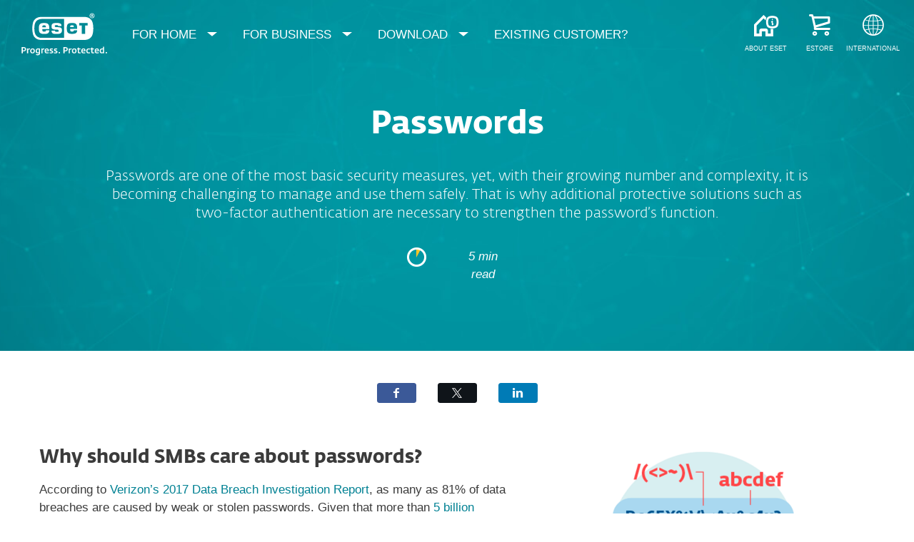

--- FILE ---
content_type: text/html; charset=UTF-8
request_url: https://www.eset.com/vn-en/passwords-business/
body_size: 28068
content:
<!DOCTYPE html><html lang="en-VN" class="no-js shopping-cart-disabled direct-store-links" prefix="og: http://ogp.me/ns#" xml:lang="en-VN" xmlns="http://www.w3.org/1999/xhtml"><head><meta charset="utf-8"><meta name="viewport" content="width=device-width, maximum-scale=2, initial-scale=1.0, user-scalable=yes, minimal-ui"/><meta name="apple-mobile-web-app-title" content="ESET"/><meta name="apple-mobile-web-app-capable" content="yes"/><meta name="apple-mobile-web-app-status-bar-style" content="black"/><meta name="theme-color" content="#40E0D0"/><meta name="msapplication-TileColor" content="#008193"/><link sizes="16x16" rel="icon" href="https://web-assets.eset.com/typo3conf/ext/eset_base/Resources/Public/icons/favicon.ico" type="image/x-icon"/><link sizes="32x32" rel="icon" href="https://web-assets.eset.com/typo3conf/ext/eset_base/Resources/Public/icons/favicon-32x32.png" type="image/x-icon"/><link rel="apple-touch-icon" href="https://web-assets.eset.com/typo3conf/ext/eset_base/Resources/Public/img/device/apple-touch-icon.png"/><link rel="manifest" href="https://web-assets.eset.com/typo3conf/ext/eset_base/Resources/Public/manifest.json"/><meta name="robots" content="index,follow"/><meta property="og:type" content="website"/><meta property="og:site_name" content="eset.com/vn-en"/><meta property="og:image" content="https://web-assets.eset.com/fileadmin/ESET/INT/OG_images/og-b2b-general.jpg"/><meta property="twitter:image" content="https://web-assets.eset.com/fileadmin/ESET/INT/OG_images/og-b2b-general.jpg"/><meta name="description" content="As many as 81% of data breaches are caused by weak or stolen passwords. Find out how do attackers steal passwords and how your business can be secure."/><meta property="og:title" content="Two factor authentication - perfect password for business | ESET"/><meta property="og:description" content="According to Verizon’s 2017 Data Breach Investigation Report, as many as 81% of data breaches are caused by weak or stolen passwords. To be really secure, additional protective solutions such as two-factor authentication are necessary."/><meta property="og:image" content="https://www.eset.com/fileadmin/_processed_/9/7/csm_og-b2b-general_12c335820c.jpg"/><meta property="og:image:url" content="https://www.eset.com/fileadmin/_processed_/9/7/csm_og-b2b-general_12c335820c.jpg"/><meta property="og:image:width" content="1200"/><meta property="og:image:height" content="630"/><meta property="og:image:alt" content="OG image business general"/><meta name="twitter:card" content="summary"/><script type="text/javascript">
/*<![CDATA[*/
/*_scriptCode*/

			/* decrypt helper function */
		function decryptCharcode(n,start,end,offset) {
			n = n + offset;
			if (offset > 0 && n > end) {
				n = start + (n - end - 1);
			} else if (offset < 0 && n < start) {
				n = end - (start - n - 1);
			}
			return String.fromCharCode(n);
		}
			/* decrypt string */
		function decryptString(enc,offset) {
			var dec = "";
			var len = enc.length;
			for(var i=0; i < len; i++) {
				var n = enc.charCodeAt(i);
				if (n >= 0x2B && n <= 0x3A) {
					dec += decryptCharcode(n,0x2B,0x3A,offset);	/* 0-9 . , - + / : */
				} else if (n >= 0x40 && n <= 0x5A) {
					dec += decryptCharcode(n,0x40,0x5A,offset);	/* A-Z @ */
				} else if (n >= 0x61 && n <= 0x7A) {
					dec += decryptCharcode(n,0x61,0x7A,offset);	/* a-z */
				} else {
					dec += enc.charAt(i);
				}
			}
			return dec;
		}
			/* decrypt spam-protected emails */
		function linkTo_UnCryptMailto(s) {
			location.href = decryptString(s,7);
		}
		

/*]]>*/
</script><title>Two factor authentication - perfect password for business &#124; ESET</title><link rel="alternate" hreflang="en-GR" href="https://www.eset.com/gr-en/passwords-business/"/><link rel="alternate" hreflang="el-GR" href="https://www.eset.com/gr/passwords-business/"/><link rel="alternate" hreflang="lt-LT" href="https://www.eset.com/lt/verslui/slaptazodziai-verslas/"/><link rel="alternate" hreflang="sk-SK" href="https://www.eset.com/sk/bezpecnost-hesiel-vo-firme/"/><link rel="alternate" hreflang="en-IN" href="https://www.eset.com/in/passwords-business/"/><link rel="alternate" hreflang="en-PH" href="https://www.eset.com/ph/passwords-business/"/><link rel="alternate" hreflang="en-AU" href="https://www.eset.com/au/passwords-business/"/><link rel="alternate" hreflang="en-SG" href="https://www.eset.com/sg/passwords-business/"/><link rel="alternate" hreflang="sv-SE" href="https://www.eset.com/se/passwords-business/"/><link rel="alternate" hreflang="no-NO" href="https://www.eset.com/no/passwords-business/"/><link rel="alternate" hreflang="da-DK" href="https://www.eset.com/dk/passwords-business/"/><link rel="alternate" hreflang="zh-TW" href="https://www.eset.com/tw/passwords-business/"/><link rel="alternate" hreflang="en-GB" href="https://www.eset.com/uk/business/two-factor-authentication-passwords/"/><link rel="alternate" hreflang="zh-HK" href="https://www.eset.com/hk/passwords-business/"/><link rel="alternate" hreflang="de-DE" href="https://www.eset.com/de/kryptomining-malware/"/><link rel="alternate" hreflang="de-AT" href="https://www.eset.com/at/kryptomining-malware/"/><link rel="alternate" hreflang="de-CH" href="https://www.eset.com/ch-de/kryptomining-malware/"/><link rel="alternate" hreflang="nl-NL" href="https://www.eset.com/nl/illegale-cryptomining-zakelijk/"/><link rel="alternate" hreflang="en-AE" href="https://www.eset.com/me/passwords-business/"/><link rel="alternate" hreflang="ar-AE" href="https://www.eset.com/me-ar/passwords-business/"/><link rel="alternate" hreflang="en-ZA" href="https://www.eset.com/za/passwords-business/"/><link rel="alternate" hreflang="pl-PL" href="https://www.eset.com/pl/passwords-business/"/><link rel="alternate" hreflang="ko-KR" href="https://www.eset.com/kr/illicit-cryptomining-business/"/><link rel="alternate" hreflang="he-IL" href="https://www.eset.com/il/ransomware-business/"/><link rel="alternate" hreflang="uk-UA" href="https://www.eset.com/ua/support/information/entsyklopediya-zahroz/sotsialna-inzheneriya/"/><link rel="alternate" hreflang="ru-UA" href="https://www.eset.com/ua-ru/support/information/entsiklopediya-ugroz/sotsialnaya-inzheneriya/"/><link rel="alternate" hreflang="en-KE" href="https://www.eset.com/afr/passwords-business/"/><link rel="alternate" hreflang="en-CA" href="https://www.eset.com/ca/passwords-business/"/><link rel="alternate" hreflang="fr-CA" href="https://www.eset.com/ca-fr/passwords-business/"/><link rel="alternate" hreflang="cs-CZ" href="https://www.eset.com/cz/sifrovani-dat-ve-firme/"/><link rel="alternate" hreflang="en-LK" href="https://www.eset.com/lk/passwords-business/"/><link rel="alternate" hreflang="en-VN" href="https://www.eset.com/vn-en/passwords-business/"/><link rel="alternate" hreflang="en-KH" href="https://www.eset.com/kh/passwords-business/"/><link rel="alternate" hreflang="en-LA" href="https://www.eset.com/la/passwords-business/"/><link rel="alternate" hreflang="en-MM" href="https://www.eset.com/mm/passwords-business/"/><link rel="alternate" hreflang="vi-VN" href="https://www.eset.com/vn/passwords-business/"/><link rel="alternate" hreflang="es-ES" href="https://www.eset.com/es/contrasenas-empresas/"/><link rel="alternate" hreflang="zh-CN" href="https://www.eset.com/cn/social-engineering-business/"/><link rel="alternate" hreflang="en-MY" href="https://www.eset.com/my/passwords-business/"/><link rel="alternate" hreflang="fr-BE" href="https://www.eset.com/be-fr/passwords-business/"/><link rel="alternate" hreflang="nl-BE" href="https://www.eset.com/be-nl/passwords-business/"/><link rel="alternate" hreflang="fr-LU" href="https://www.eset.com/lu-fr/passwords-business/"/><link rel="alternate" hreflang="id-ID" href="https://www.eset.com/id/passwords-business/"/><link rel="alternate" hreflang="x-default" href="https://www.eset.com/us/passwords-business/"/><link rel="canonical" href="https://www.eset.com/vn-en/passwords-business/"/><link rel="dns-prefetch" href="//cdn1.esetstatic.com"/><link rel="stylesheet" href="https://web-assets.eset.com/typo3conf/ext/eset_base/Resources/Public/Assets/styles.62fd9747929897ee6ae5.css"/><script type="text/javascript" src="https://web-assets.eset.com/typo3conf/ext/eset_base/Resources/Public/header-scripts/header-scripts.c5de9502.js"></script><!-- Google Tag Manager --><script>var gws_branch = location.pathname.split('/')[1];window.dataLayer = window.dataLayer || [];dataLayer = [{ 'branch': gws_branch }];
(function(w,d,s,l,i){w[l]=w[l]||[];w[l].push({'gtm.start':
new Date().getTime(),event:'gtm.js'});var f=d.getElementsByTagName(s)[0],
j=d.createElement(s),dl=l!='dataLayer'?'&l='+l:'';j.async=true;j.src=
'//www.googletagmanager.com/gtm.js?id='+i+dl;f.parentNode.insertBefore(j,f);
})(window,document,'script','dataLayer','GTM-M6QG34');
(function(w,d,s,l,i){w[l]=w[l]||[];w[l].push({'gtm.start':
new Date().getTime(),event:'gtm.js'});var f=d.getElementsByTagName(s)[0],
j=d.createElement(s),dl=l!='dataLayer'?'&l='+l:'';j.async=true;j.src=
'//www.googletagmanager.com/gtm.js?id='+i+dl;f.parentNode.insertBefore(j,f);
})(window,document,'script','dataLayer','GTM-5FGH849');</script><!-- End Google Tag Manager --><script type="text/javascript" src="/fileadmin/ESET/INT/assets/js/iFrame_Resizer-_v3.5.3.min.js" defer></script><script type="text/javascript">
jQuery(document).ready(function(){
  setTimeout(function(){
    iFrameResize({log:false, checkOrigin: false, scrolling: false});
  }, 300);   
}); 
</script></head><body><noscript><iframe src="//www.googletagmanager.com/ns.html?id=GTM-M6QG34" height="0" width="0" style="display:none;visibility:hidden"></iframe></noscript><noscript><iframe src="//www.googletagmanager.com/ns.html?id=GTM-5FGH849" height="0" width="0" style="display:none;visibility:hidden"></iframe></noscript><div id="canvas" class="canvas tpl-default"><div id="page" class="page"><div id="main" class="main"><div role="main"><div id="hero-content" class="hero without-scroll-to-next"><div id="content-6796343" class="section skin-inverse skin-height-m skin-padding-bottom-small "><span class="rimg section-image hidden" data-remote=".section" data-viewport="" data-src="https://web-assets.eset.com/fileadmin/ESET/INT/Pages/Features_pages/background-features-pages.jpg"></span><div class="container" ><div class="section-content"><div class="hidden-from-to-xxs"><div id="content-c6796348" class="frame frame-default frame-type-text frame-layout-0 skin-padding-m"><header><h1 class="align-center bold"> Passwords </h1></header><h4 class="align-center">Passwords are one of the most basic security measures, yet, with their growing number and complexity, it is becoming challenging to manage and use them safely. That is why additional protective solutions such as two-factor authentication are necessary to strengthen the password’s function.</h4></div></div><div class="hidden-from-to-xs hidden-from-to-sm hidden-from-to-md hidden-from-to-lg hidden-from-xl"><div id="content-c6796346" class="frame frame-default frame-type-text frame-layout-0 skin-padding-m"><h1 class="align-center">Passwords</h1><p class="align-center">Passwords are one of the most basic security measures, yet, with their growing number and complexity, it is becoming challenging to manage and use them safely. That is why additional protective solutions such as two-factor authentication are necessary to strengthen the password’s function.</p></div></div><div class="hidden-from-to-xxs hidden-from-to-xs hidden-from-to-sm hidden-from-to-md"><div id="content-c6796345" class="csc-frame csc-frame-default"><div class="row flex skin-padding-m"><div class="col col-sm-4 col-lg-5 "></div><div class="col col-sm-4 col-lg-2 "><div id="content-c6796373" class="frame frame-default frame-type-textpic frame-layout-0 skin-mt-small"><div class="ce-textpic ce-left ce-intext ce-nowrap"><div class="ce-gallery" data-ce-columns="1" data-ce-images="1"><div class="ce-row"><div class="ce-column"><figure class="image"><picture><img src="https://web-assets.eset.com/fileadmin/ESET/INT/Pages/Features_pages/time-orange.png" title="Reading time" alt="Reading time icon" loading="lazy" width="27" height="27"/></picture></figure></div></div></div><div class="ce-bodytext"><p class="align-center"><em>5 min read</em></p></div></div></div></div><div class="col col-sm-4 col-lg-5 "></div></div></div></div><div class="hidden-from-to-lg hidden-from-xl hidden-from-to-xxs"><div id="content-c6796344" class="frame frame-default frame-type-textpic frame-layout-0 skin-mt-small"><div class="ce-textpic ce-center ce-above"><div class="ce-gallery" data-ce-columns="1" data-ce-images="1"><div class="ce-outer"><div class="ce-inner"><div class="ce-row"><div class="ce-column"><figure class="image"><picture><img src="https://web-assets.eset.com/fileadmin/ESET/INT/Pages/Features_pages/time-orange.png" title="Reading time" alt="Reading time icon" loading="lazy" width="27" height="27"/></picture></figure></div></div></div></div></div><div class="ce-bodytext"><p class="align-center"><em>5 min read</em></p></div></div></div></div></div></div></div></div><!--TYPO3SEARCH_begin--><div id="main-content"><div id="content-6796367" class="section faded-opaque skin-default skin-tongue skin-padding-top-small skin-padding-bottom-small "><div class="container" ><div class="section-content"><div class="hidden-from-to-xxs"><div id="content-c6796371" class="frame frame-default frame-type-html frame-layout-0"><div class="share-tools" data-module="ui/share" data-options="{"url":"https://www.eset.com/int/passwords-business"}" data-processed="true" data-initialized="ui/share"><a href="https://www.facebook.com/sharer/sharer.php?u=https://www.eset.com/int/passwords-business" target="_blank" class="share-button share-button-facebook"><i class="icon ficon-facebook"></i></a><a href="https://twitter.com/intent/tweet?url=https://www.eset.com/int/passwords-business&text=ESET%20Passwords&via=ESET" target="_blank" class="share-button share-button-twitter"><i class="icon ficon-twitter"></i></a><a href="http://www.linkedin.com/shareArticle?mini=true&url=https://www.eset.com%2Fint%2Fpasswords-business" target="_blank" class="share-button share-button-linkedin"><i class="icon ficon-linkedin"></i></a></div><style> .share-tools { text-align: center; } </style></div></div><div id="content-c6796369" class="frame frame-default frame-type-shortcut frame-layout-0"><div id="content-c6796156" class="frame frame-default frame-type-html frame-layout-0"><script>
$( document ).ready(function() {
  $.fn.textReplace = function(target, replacement) {
    this.html(this.html().replace(target, replacement));
    return this;
}
    function encodeCharacters(string) {
      string.replace(/&/g, "%26").replace(/ /g, "%20");
    }
  var currentUrl = $(location).attr('href');
  var ogTitles = $('meta[property="og:title"]').attr('content').toString().split("|", 2);
  var ogTitle1 = ogTitles[0].replace(/&/g, "%26").replace(/ /g, "%20");
  var ogTitle2 = ogTitles[1].replace(/&/g, "%26").replace(/ /g, "%20");
  console.log(ogTitle1);

  $( "div.share-tools" ).each(function() {    
    var correctedDataOptions = "{\"url\":\"" + currentUrl + "\"}";
    var correctedFacebookUrl = "https://www.facebook.com/sharer/sharer.php?u=" + currentUrl;
    var correctedTwitterUrl = "https://twitter.com/intent/tweet?url=" + currentUrl + "\&text=" + ogTitle1 + "%7C" + ogTitle2 + "\&via=ESET";
    var correctedLinkedInUrl = "http://www.linkedin.com/shareArticle?mini=true&url=" + currentUrl;
    $(this).attr('data-options', correctedDataOptions);
    $("a.share-button-twitter", this).attr("href", correctedTwitterUrl);
    $("a.share-button-facebook", this).attr("href", correctedFacebookUrl);
    $("a.share-button-linkedin", this).attr("href", correctedLinkedInUrl);
  });
});
</script></div></div><div id="content-c6796368" class="csc-frame csc-frame-default"><div class="row flex skin-mb-s skin-mt-l"><div class="col col-sm-8 col-md-7 col-lg-7 "><div id="content-c6796364" class="frame frame-default frame-type-text frame-layout-0"><header><h3 class="bold"> Why should SMBs care about passwords? </h3></header><p>According to <a href="https://www.ictsecuritymagazine.com/wp-content/uploads/2017-Data-Breach-Investigations-Report.pdf" target="_blank">Verizon’s 2017 Data Breach Investigation Report</a>, as many as 81% of data breaches are caused by weak or stolen passwords. Given that more than <a href="https://haveibeenpwned.com/" target="_blank">5 billion passwords </a>have been leaked online, basic password protection is being rendered ineffective. </p><p>And if you think that your organization doesn't have anything to interest cybercriminals, think again. SMBs are the sweet spot for cybercriminals, as they have more valuable data and assets than consumers, yet are more vulnerable than enterprises, which have larger security budgets.</p></div><div id="content-c6796363" class="frame frame-default"><div data-module="ui/toggleable" class="transcript toggleable"><div class="transcript-header-wrapper align- "><div class="trans_head toggleable-trigger"><h4 class=""> Read more </h4></div></div><div class="trans_content toggleable-content"><div id="content-c6796347" class="frame frame-default frame-type-text frame-layout-0"><p>This problem is amplified by the growing number of businesses incorporating “smart” devices into their IT infrastructure. While the Internet of Things (IoT) helps them to make business operations faster and smoother, these devices are often vulnerable and run with publicly available default admin usernames and passwords, posing a risk that can lead to harmful consequences. </p><p> In addition, the new <strong><a href="https://encryption.eset.com/" target="_blank">EU General Data Protection Regulation (GDPR)</a></strong>states that organizations of all sizes are to ensure the security of their data by implementing “appropriate technical and organizational measures”. So, if a breach occurs, and only simple and static passwords are in place, a large fine can be expected. </p><p>Worldwide, privacy laws and regulations are being tightened. The recently enacted <strong>National Data Breach (NDB) </strong>reporting requirements of the Australian Privacy Act, and various US states’ privacy regulations with strict data breach reporting requirements, are upping the standards for anyone holding data on residents of those jurisdictions.&nbsp;</p></div></div></div></div></div><div class="col col-sm-4 col-md-5 col-lg-5 "><div id="content-c6796366" class="frame frame-default frame-type-image frame-layout-0"><div class="ce-image ce-center ce-above"><div class="ce-gallery" data-ce-columns="1" data-ce-images="1"><div class="ce-outer"><div class="ce-inner"><div class="ce-row"><div class="ce-column"><figure class="image"><picture><img src="https://web-assets.eset.com/fileadmin/_processed_/f/5/csm_passwords_212e93ebbc.png" title="Passwords" alt="Passwords image" loading="lazy" width="280" height="280"/></picture></figure></div></div></div></div></div></div></div></div></div></div></div></div></div><div id="content-6796362" class="section faded-opaque skin-default skin-tongue "><span class="rimg section-image hidden" data-remote=".section" data-viewport="all" data-bg-color="faded-gray-lighter" data-src=""></span><div class="container" ><div class="section-content"><div id="content-c6796374" class="frame frame-default frame-type-text frame-layout-0 skin-mt-small skin-mb-small"><header><h3 class="align-center bold"> How do attackers steal passwords? </h3></header></div><div id="content-c6796365" class="csc-frame csc-frame-default"><div class="row flex skin-gutter-l skin-mt-s"><div class="col col-sm-6 "><div id="content-c6796372" class="frame frame-default frame-type-text frame-layout-0"><p>1. Simple, real-world techniques include<strong> shoulder surfing</strong> with attackers observing potential victims when they type their passwords. </p><p>2. Attackers also manipulate the “human weakness” of their victims via <strong>social engineering</strong>. A professionally-crafted online form or an email (phishing attack) apparently from a trustworthy sender can persuade even well-trained users to divulge their passwords. </p><p>3. Cybercriminals with foothold in organization’s network can use <strong>malware</strong> to search <strong>for</strong><strong>documents containing passwords</strong> or log password keystrokes and send this information to their C&amp;C server. Black hats can also extract encrypted password files and crack them offline.</p></div></div><div class="col col-sm-6 "><div id="content-c6796370" class="frame frame-default frame-type-text frame-layout-0"><p>4. More demanding attack techniques include <strong>intercepting the network traffic</strong> of employee devices that are used remotely or in a public place. </p><p> 5. One of the most popular ways to break password protection is to&nbsp;<strong>brute force</strong> them. Automated scripts try millions of password combinations over a short period of time until the correct one is found. This is why it has become necessary for passwords to become longer over the years. The more complex the password is, the more time cybercriminals need to guess it.</p></div></div></div></div></div></div></div><div id="content-6796361" class="section faded-opaque skin-default skin-tongue "><div class="container" ><div class="section-content"><div id="content-c6796358" class="csc-frame csc-frame-default"><div class="row flex skin-mt-s"><div class="col col-sm-4 col-md-5 col-lg-5 "><div id="content-c6796356" class="frame frame-default frame-type-image frame-layout-0"><div class="ce-image ce-center ce-above"><div class="ce-gallery" data-ce-columns="1" data-ce-images="1"><div class="ce-outer"><div class="ce-inner"><div class="ce-row"><div class="ce-column"><figure class="image"><picture><img src="https://web-assets.eset.com/fileadmin/_processed_/4/1/csm_password-policy_79599a2128.png" title="Passwords" alt="Passwords image" loading="lazy" width="280" height="280"/></picture></figure></div></div></div></div></div></div></div></div><div class="col col-sm-8 col-md-7 col-lg-7 "><div id="content-c6796359" class="frame frame-default frame-type-text frame-layout-0"><header><h3 class="bold"> How to build a good password policy? </h3></header><p>To ensure your organization has an effective password policy it’s advisable to follow specific procedures:</p><ul class="list-dotmark list-skin-gray-blue"><li><a href="https://web-assets.eset.com/fileadmin/ESET/INT/Pages/SMB_topic_pages/ESET_Password_infographics_8_steps.pdf">Employees need to be trained on how to create a strong password. »</a></li><li><a href="https://web-assets.eset.com/fileadmin/ESET/INT/Pages/SMB_topic_pages/ESET_Password_infographics_6_rules.pdf">IT departments should implement rules when setting and enforcing a company password policy. »</a></li><li>All organizations are recommended to implement additional protective measures to increase password security throughout the entire organization. </li></ul></div></div></div></div></div></div></div><div id="content-6796360" class="section faded-opaque skin-default skin-tongue "><span class="rimg section-image hidden" data-remote=".section" data-viewport="all" data-bg-color="faded-gray-lighter" data-src=""></span><div class="container" ><div class="section-content"><div id="content-c6796378" class="frame frame-default frame-type-text frame-layout-0 skin-mt-small skin-mb-medium"><header><h3 class="align-center bold"> What else can your organization do to protect its passwords? </h3></header></div><div id="content-c6796375" class="csc-frame csc-frame-default"><div class="row flex skin-gutter-l skin-mt-s"><div class="col col-sm-6 "><div id="content-c6796377" class="frame frame-default frame-type-text frame-layout-0"><p>To better protect the passwords of your organization's employees, use of <strong>two-factor authentication (2FA)</strong> is recommended. This verifies the account holder’s identity with a one-time passcode – <em>something the user has</em> – in addition to the username and password –<em> something the user knows</em> – thus protecting access to company systems even in cases where the credentials are leaked or stolen.&nbsp;</p></div></div><div class="col col-sm-6 "><div id="content-c6796376" class="frame frame-default frame-type-text frame-layout-0"><p>As SMS and mobile devices are frequently subject to malware attacks, modern 2FA solutions refrain from using SMS verification and instead opt for push notifications, as they are more secure as well as user-friendly. To further increase the security of the authentication process, organizations can add biometry – <em>something the user is </em>– by implementing <strong>multi-factor authentication (MFA).&nbsp;</strong></p></div></div></div></div></div></div></div><div id="content-6796355" class="section faded-opaque skin-inverse "><span class="rimg section-image hidden" data-remote=".section" data-viewport="all" data-bg-color="faded-gray-blue" data-src=""></span><div class="container" ><div class="section-content"><div id="content-c6796354" class="frame frame-default frame-type-header frame-layout-0 skin-mt-small"><header><h2 class="align-center"> ESET’s powerful 2FA protects passwords </h2></header></div><div id="content-c6796353" class="csc-frame csc-frame-default"><div class="row flex skin-padding-m skin-mt-s"><div class="col col-sm-5 "><div id="content-c6796394" class="frame frame-default frame-type-esetbase_fce_svgicons frame-layout-0"><div class="ce-textpic textpic-svg ce-center ce-above"><div class="eset-svg-icon 0 color-faded-white with-border icon-border-width-sm " style="padding: 22px 0 15px 0"><div class="svg-holder" style="width:80px; padding-bottom: 100%"><svg xmlns="http://www.w3.org/2000/svg" viewBox="0 0 50 50"><path d="M22.187,26.4a.75.75,0,0,1,0,1.061l-6.271,6.271a.75.75,0,0,1-1.061-1.06L21.126,26.4A.75.75,0,0,1,22.187,26.4Zm10.975-9.63a2.334,2.334,0,1,1-3.3,0A2.336,2.336,0,0,1,33.162,16.773ZM32.1,17.834a.834.834,0,1,0,0,1.179A.835.835,0,0,0,32.1,17.834Zm3.811,7.933a7.956,7.956,0,0,1-8.448,2.69l-2.673,2.675a1.1,1.1,0,0,1-.677.3l-1.565.144L22.4,33.162a1.079,1.079,0,0,1-.948.957l-1.594.147-.146,1.584a1.063,1.063,0,0,1-.85.946l-4.784.483a1.459,1.459,0,0,1-.161.008,1.58,1.58,0,0,1-1.569-1.744l.32-3.039a1.076,1.076,0,0,1,.307-.641l8.938-8.938a8.027,8.027,0,0,1,13.692-7.552A8.085,8.085,0,0,1,35.912,25.767ZM34.5,16.377a6.485,6.485,0,0,0-4.69-2.161,6.6,6.6,0,0,0-4.792,1.91,6.486,6.486,0,0,0-1.536,6.762l.153.444-9.483,9.483-.3,2.885.087.087,4.324-.433.228-2.467,2.461-.227L21.17,30.2l2.68-.247,3.207-3.209.443.154a6.479,6.479,0,0,0,7.242-2.07A6.573,6.573,0,0,0,34.5,16.377Z" fill="#424d56"/></svg></div></div><div class="ce-bodytext "><h4 class="align-center"><strong>ESET Secure <br>Authentication</strong></h4></div></div></div></div><div class="col col-sm-7 "><div id="content-c6796393" class="frame frame-default frame-type-text frame-layout-0 skin-mb-small"><p class="align-left">Single-tap, mobile-based authentication provides help in securing your data in a hassle-free way in addition to meeting required compliances. It employs user-friendly push notifications for both Android and iOS, has an easy management, and fast roll-out within 10 minutes. Try now and see how it works.</p></div><div id="content-c6796392" class="frame frame-default frame-type-esetbase_fce_cta frame-layout-0"><a href="/vn-en/business/small-and-medium/#authentication" class="btn ">Learn more</a></div></div></div></div></div></div></div><div id="content-6796351" class="section faded-opaque skin-default "><div class="container" ><div class="section-content"><div id="content-c6796384" class="frame frame-default"><div data-module="ui/tabs" id="eset" class="tabs skin-sm-bar skin-xs-accordion " data-options='{"navWidth":800}' ><div class="panes"><div id="content-c6796383" class="pane "><span class="title"><a href="/vn-en/passwords-business/#related-topics" id="trigger-6796383" class="" aria-controls="content-pane-6796383"><h4 class=""> Related topics </h4></a></span><div class="content" id="content-pane-6796383" aria-labelledby="trigger-6796383" role="region"><div class="content-wrapper"><div id="content-c6796388" class="csc-frame csc-frame-default"><div class="row flex skin-mb-s"><div class="col col-sm-4 "><div id="content-c6796389" class="frame frame-default frame-type-textpic frame-layout-0 skin-mt-small"><div class="ce-textpic ce-center ce-above"><div class="ce-gallery" data-ce-columns="1" data-ce-images="1"><div class="ce-outer"><div class="ce-inner"><div class="ce-row"><div class="ce-column"><figure class="image"><a href="/vn-en/ransomware-business/" title="Ransomware"><picture><img src="https://web-assets.eset.com/fileadmin/_processed_/a/5/csm_ransomware_883d0997f7.png" title="Ransomware" alt="Ransomware image" loading="lazy" width="200" height="200"/></picture></a></figure></div></div></div></div></div><div class="ce-bodytext"><h4 class="align-center"><a href="/vn-en/ransomware-business/">Ransomware</a></h4></div></div></div></div><div class="col col-sm-4 "><div id="content-c6796390" class="frame frame-default frame-type-textpic frame-layout-0 skin-mt-small"><div class="ce-textpic ce-center ce-above"><div class="ce-gallery" data-ce-columns="1" data-ce-images="1"><div class="ce-outer"><div class="ce-inner"><div class="ce-row"><div class="ce-column"><figure class="image"><a href="/vn-en/illicit-cryptomining-business/" title="Cryptominers"><picture><img src="https://web-assets.eset.com/fileadmin/_processed_/2/0/csm_cryptominers_4591114948.png" title="Cryptominers" alt="Cryptominers image" loading="lazy" width="200" height="200"/></picture></a></figure></div></div></div></div></div><div class="ce-bodytext"><h4 class="align-center"><a href="/vn-en/illicit-cryptomining-business/">Illicit Cryptomining</a></h4></div></div></div></div><div class="col col-sm-4 "><div id="content-c6796391" class="frame frame-default frame-type-shortcut frame-layout-0"><div id="content-c6796622" class="frame frame-default frame-type-textpic frame-layout-0 skin-mt-small"><div class="ce-textpic ce-center ce-above"><div class="ce-gallery" data-ce-columns="1" data-ce-images="1"><div class="ce-outer"><div class="ce-inner"><div class="ce-row"><div class="ce-column"><figure class="image"><a href="/vn-en/encryption-business/"><picture><img src="https://web-assets.eset.com/fileadmin/ESET/INT/Pages/SMB_topic_pages/encryption.png" title="" alt="" loading="lazy" width="200" height="200"/></picture></a></figure></div></div></div></div></div><div class="ce-bodytext"><h4 class="align-center"><a href="/vn-en/encryption-business/">Encryption</a></h4></div></div></div></div></div></div></div></div></div></div><div id="content-c6796382" class="pane "><span class="title"><a href="/vn-en/passwords-business/#all-topics" id="trigger-6796382" class="" aria-controls="content-pane-6796382"><h4 class=""> All topics </h4></a></span><div class="content" id="content-pane-6796382" aria-labelledby="trigger-6796382" role="region"><div class="content-wrapper"><div id="content-c6796386" class="csc-frame csc-frame-default"><div class="row flex skin-padding-xl"><div class="col col-sm-6 "><div id="content-c6796385" class="frame frame-default frame-type-text frame-layout-0"><ul class="list-dotmark list-skin-gray-blue"><li><a href="/vn-en/passwords-business/">Passwords</a></li><li><a href="/vn-en/ransomware-business/">Ransomware</a></li><li><a href="/vn-en/illicit-cryptomining-business/">Illicit cyptomining<br></a></li></ul></div></div><div class="col col-sm-6 "><div id="content-c6796387" class="frame frame-default frame-type-text frame-layout-0"><ul class="list-dotmark list-skin-gray-blue"><li><a href="/vn-en/encryption-business/">Encryption<br></a></li><li><a href="/vn-en/social-engineering-business/">Social Engineering </a></li></ul></div></div></div></div></div></div></div></div></div></div></div></div></div><div id="content-6796349" class="section faded-opaque skin-default skin-padding-top-none "><div class="container" ><div class="section-content"><div id="content-c6796350" class="frame frame-default frame-type-html frame-layout-0"><div class="share-tools" data-module="ui/share" data-options="{"url":"https://www.eset.com/int/passwords-business"}" data-processed="true" data-initialized="ui/share"><a href="https://www.facebook.com/sharer/sharer.php?u=https://www.eset.com/int/passwords-business" target="_blank" class="share-button share-button-facebook"><i class="icon ficon-facebook"></i></a><a href="https://twitter.com/intent/tweet?url=https://www.eset.com/int/passwords-business&text=ESET%20Passwords&via=ESET" target="_blank" class="share-button share-button-twitter"><i class="icon ficon-twitter"></i></a><a href="http://www.linkedin.com/shareArticle?mini=true&url=https://www.eset.com%2Fint%2Fpasswords-business" target="_blank" class="share-button share-button-linkedin"><i class="icon ficon-linkedin"></i></a></div><style> .share-tools { text-align: center; } </style></div></div></div></div></div><!--TYPO3SEARCH_end--></div><section id="sneaky" class="sneaky hidden-to-sm"><div id="breadcrumb"><div class="container"><div class="row flex"><div id="sneaky-left" class="sneaky-left col col-sm-8"><ul class="nav nav-breadcrumbs"><li><a href="/vn-en/" title="VN-NEW" rel="index up"><span>VN-NEW</span></a></li><li><span>Passwords</span></li></ul></div></div></div></div></section><header id="header" class="header " role="banner"><div class="container"><a class="logo progress-protected animate white-logo" id="logo" title="Go to ESET Homepage" href="/vn-en/"><span>ESET</span><svg viewBox="0 0 281 140" width="120" xmlns="http://www.w3.org/2000/svg"><g id="logo-white"><path d="M208.155 13.5334C218.088 13.5334 226.558 18.6643 230.977 25.9365C234.875 32.7043 235.741 43.729 235.741 51.0297C235.741 58.3374 234.875 69.3634 230.977 76.1294C226.558 83.4001 218.088 88.5334 208.155 88.5334H63.3267C53.3903 88.5334 44.9215 83.4001 40.5025 76.1294C36.6011 69.3634 35.7405 58.3407 35.7405 51.034C35.7405 43.7273 36.6011 32.7043 40.5025 25.9365C44.9215 18.6642 53.3904 13.5334 63.3267 13.5334H208.155ZM159.702 46.9073C159.839 42.1158 160.75 40.532 165.636 40.532C169.657 40.532 171.892 40.9507 171.892 46.5284V46.9073H159.702ZM74.1186 40.8972C69.3899 40.8972 68.4368 42.3533 68.3042 47.0459H80.2636V46.7804C80.2636 41.2913 78.1118 40.8972 74.1186 40.8972ZM57.219 51.2474C57.219 37.6993 60.2365 33.3132 74.322 33.3132C87.4771 33.3132 91.3522 36.905 91.3522 51.2474V52.9424H68.3058V53.21C68.3058 59.4794 69.2874 61.5303 74.322 61.5303C77.8104 61.5303 80.3468 61.1465 80.4632 57.4007H91.3522C91.2943 62.5147 89.5785 65.3791 86.6936 67.0553C83.7169 68.7078 79.4597 69.1142 74.322 69.1142C60.5046 69.1142 57.219 64.3908 57.219 51.2474ZM98.6943 44.6835C98.6943 33.5357 105.878 33.3132 115.795 33.3132C122.402 33.3132 131.204 33.4274 131.204 41.8395V43.2655H120.756C120.251 40.4874 118.028 40.2864 115.795 40.2864C109.707 40.2864 109.446 41.0418 109.446 43.3997C109.446 45.3856 109.798 46.6429 115.791 46.777C127.858 47.0497 132.897 47.7398 132.897 57.4056C132.897 67.5524 125.14 69.1142 115.795 69.1142C113.505 69.1142 111.276 69.1281 109.225 68.9685C102.447 68.4284 98.7795 65.8945 98.6944 58.1488H109.787C109.921 62.0783 112.883 62.1428 115.795 62.1428C121.029 62.1428 122.146 61.8139 122.146 58.763C122.146 56.9418 121.614 55.9357 120.466 55.4349C119.228 54.8975 117.123 54.9701 115.795 54.9701C101.112 54.9701 98.6943 51.6935 98.6943 44.6835ZM189.687 41.3021H197.794V68.7229H208.882V41.3021H216.98V33.3132H189.687V41.3021ZM148.848 50.9954C148.848 64.0878 152.091 68.7498 165.836 68.7498C170.973 68.7498 175.208 68.3392 178.152 66.7012C180.974 65.0659 182.671 62.2665 182.754 57.2632H172.087C171.923 61.01 169.288 61.3927 165.835 61.3927C160.704 61.3927 159.713 59.2463 159.713 52.9586V52.5749H182.758V50.9955C182.758 36.7141 178.93 33.1715 165.835 33.1715C151.822 33.1715 148.848 37.4949 148.848 50.9954ZM49.0982 75.3083C52.6172 79.0943 59.3784 81.9276 65.1681 81.9383H139.854V20.1239H65.1681C59.3784 20.1352 52.6173 22.9695 49.0982 26.7536C43.5395 32.7307 42.3256 42.1125 42.3256 51.034C42.3256 59.9555 43.5396 69.3312 49.0982 75.3083Z" fill="white"/><path d="M223.5 9.41001C223.461 11.5762 224.329 13.6602 225.895 15.1577C229.058 18.2924 234.156 18.2924 237.319 15.1577C238.866 13.6594 239.732 11.5924 239.714 9.43871V9.41481C239.73 7.27271 238.864 5.21831 237.319 3.73411C235.842 2.18071 233.786 1.31131 231.643 1.33441C229.474 1.28331 227.386 2.15361 225.895 3.72931C224.34 5.20621 223.472 7.26541 223.5 9.41001ZM231.614 3.07311C233.281 3.03901 234.886 3.70431 236.04 4.90761C237.249 6.09091 237.921 7.71811 237.898 9.41001C237.927 11.1029 237.254 12.7323 236.04 13.9124C234.893 15.1298 233.287 15.8093 231.614 15.7852C229.93 15.8118 228.311 15.1328 227.15 13.9124C225.944 12.7282 225.277 11.1003 225.306 9.41001C225.285 7.72121 225.95 6.09621 227.15 4.90761C228.318 3.70131 229.936 3.03651 231.614 3.07311Z" fill="white"/><path d="M230.35 10.2818H231.164L233.559 13.2563H236.117L233.08 9.77412C233.576 9.58592 234.019 9.27832 234.368 8.87842C234.704 8.47722 234.875 7.96382 234.847 7.44152C234.866 7.05542 234.78 6.67152 234.598 6.33032C234.396 6.01602 234.113 5.76132 233.779 5.59272C233.466 5.41292 233.118 5.30032 232.759 5.26222C232.308 5.20322 231.853 5.17922 231.399 5.19042H228.348V13.2564H230.307L230.35 10.2818ZM230.35 6.58412H230.987C231.224 6.57652 231.461 6.59092 231.696 6.62722C231.877 6.63582 232.055 6.68152 232.218 6.76132C232.378 6.84092 232.506 6.97502 232.577 7.13972C232.653 7.26882 232.693 7.41612 232.692 7.56602C232.698 7.76982 232.665 7.97292 232.596 8.16472C232.522 8.31502 232.415 8.44742 232.285 8.55272C232.103 8.66772 231.904 8.75182 231.696 8.80182C231.413 8.83652 231.128 8.85252 230.843 8.84972H230.364L230.35 6.58412Z" fill="white"/></g><g id="logo-colored"><path d="M208.155 13.5334C218.088 13.5334 226.558 18.6643 230.977 25.9365C234.875 32.7043 235.741 43.729 235.741 51.0297C235.741 58.3374 234.875 69.3634 230.977 76.1294C226.558 83.4001 218.088 88.5334 208.155 88.5334H63.3267C53.3903 88.5334 44.9215 83.4001 40.5025 76.1294C36.6011 69.3634 35.7405 58.3407 35.7405 51.034C35.7405 43.7273 36.6011 32.7043 40.5025 25.9365C44.9215 18.6642 53.3904 13.5334 63.3267 13.5334H208.155Z" fill="#0096A1"/><path d="M159.702 46.9074C159.839 42.1159 160.75 40.5321 165.636 40.5321C169.657 40.5321 171.892 40.9508 171.892 46.5285V46.9074H159.702ZM74.1184 40.8973C69.3897 40.8973 68.4366 42.3534 68.304 47.046H80.2634V46.7805C80.2634 41.2914 78.1116 40.8973 74.1184 40.8973ZM57.2188 51.2475C57.2188 37.6994 60.2363 33.3133 74.3218 33.3133C87.4769 33.3133 91.352 36.9051 91.352 51.2475V52.9425H68.3056V53.2101C68.3056 59.4795 69.2872 61.5303 74.3218 61.5303C77.8102 61.5303 80.3466 61.1466 80.463 57.4008H91.352C91.2941 62.5148 89.5783 65.3792 86.6934 67.0554C83.7167 68.7079 79.4595 69.1142 74.3218 69.1142C60.5044 69.1142 57.2188 64.3909 57.2188 51.2475ZM98.6941 44.6836C98.6941 33.5358 105.878 33.3133 115.795 33.3133C122.402 33.3133 131.204 33.4275 131.204 41.8396V43.2656H120.756C120.251 40.4875 118.028 40.2865 115.795 40.2865C109.707 40.2865 109.446 41.0419 109.446 43.3998C109.446 45.3857 109.798 46.643 115.79 46.7771C127.857 47.0498 132.897 47.7399 132.897 57.4057C132.897 67.5525 125.14 69.1142 115.795 69.1142C113.505 69.1142 111.276 69.1282 109.224 68.9686C102.447 68.4285 98.7793 65.8946 98.6942 58.1489H109.787C109.921 62.0784 112.883 62.1429 115.795 62.1429C121.029 62.1429 122.145 61.814 122.145 58.7631C122.145 56.9419 121.614 55.9358 120.466 55.435C119.228 54.8976 117.123 54.9702 115.795 54.9702C101.112 54.9702 98.6941 51.6936 98.6941 44.6836ZM189.687 41.3022H197.794V68.723H208.882V41.3022H216.98V33.3133H189.687V41.3022ZM148.848 50.9955C148.848 64.0879 152.091 68.7499 165.835 68.7499C170.973 68.7499 175.208 68.3393 178.152 66.7013C180.974 65.066 182.671 62.2666 182.754 57.2633H172.087C171.923 61.0101 169.288 61.3928 165.835 61.3928C160.704 61.3928 159.713 59.2464 159.713 52.9587V52.575H182.757V50.9956C182.757 36.7142 178.93 33.1716 165.835 33.1716C151.822 33.1716 148.848 37.495 148.848 50.9955ZM49.098 75.3084C52.617 79.0944 59.3782 81.9277 65.1679 81.9384H139.854V20.124H65.1679C59.3782 20.1353 52.6171 22.9696 49.098 26.7537C43.5393 32.7308 42.3254 42.1126 42.3254 51.0341C42.3254 59.9556 43.5394 69.3313 49.098 75.3084Z" fill="white"/><path d="M223.5 9.41001C223.461 11.5762 224.329 13.6602 225.895 15.1577C229.058 18.2924 234.156 18.2924 237.319 15.1577C238.866 13.6594 239.731 11.5924 239.714 9.43871V9.41481C239.729 7.27271 238.863 5.21831 237.319 3.73411C235.842 2.18071 233.786 1.31131 231.643 1.33441C229.474 1.28331 227.386 2.15361 225.895 3.72931C224.34 5.20621 223.472 7.26541 223.5 9.41001ZM231.614 3.07311C233.281 3.03901 234.886 3.70431 236.04 4.90761C237.249 6.09091 237.921 7.71811 237.898 9.41001C237.927 11.1029 237.254 12.7323 236.04 13.9124C234.893 15.1298 233.287 15.8093 231.614 15.7852C229.93 15.8118 228.311 15.1328 227.15 13.9124C225.943 12.7282 225.277 11.1003 225.306 9.41001C225.284 7.72121 225.95 6.09621 227.15 4.90761C228.318 3.70131 229.936 3.03651 231.614 3.07311Z" fill="#0096A1"/><path d="M230.35 10.2818H231.164L233.559 13.2563H236.117L233.08 9.77412C233.576 9.58592 234.019 9.27832 234.368 8.87842C234.704 8.47722 234.875 7.96382 234.847 7.44152C234.866 7.05542 234.78 6.67152 234.598 6.33032C234.396 6.01602 234.113 5.76132 233.779 5.59272C233.466 5.41292 233.118 5.30032 232.759 5.26222C232.308 5.20322 231.853 5.17922 231.399 5.19042H228.348V13.2564H230.307L230.35 10.2818ZM230.35 6.58412H230.987C231.224 6.57652 231.461 6.59092 231.696 6.62722C231.877 6.63582 232.055 6.68152 232.218 6.76132C232.378 6.84092 232.506 6.97502 232.577 7.13972C232.653 7.26882 232.693 7.41612 232.692 7.56602C232.698 7.76982 232.665 7.97292 232.596 8.16472C232.522 8.31502 232.415 8.44742 232.285 8.55272C232.103 8.66772 231.904 8.75182 231.696 8.80182C231.413 8.83652 231.128 8.85252 230.843 8.84972H230.364L230.35 6.58412Z" fill="#0096A1"/></g><path id="logo-tagline-progress-protected" d="M54.8489 116.353C57.0472 116.353 58.7605 116.638 60.9583 117.065V132.796C60.9582 137.078 57.2471 138.734 53.7356 138.734C51.3664 138.734 49.1679 138.277 47.7981 137.936L48.426 134.852C49.8535 135.166 51.966 135.479 53.1653 135.479C55.5626 135.479 57.1896 135.136 57.1897 132.396V131.569C56.4193 132.168 55.3914 132.595 54.2493 132.595C50.6811 132.595 46.6556 131.682 46.6555 124.631C46.6555 119.18 50.3672 116.353 54.8489 116.353ZM36.4895 116.353C41.6848 116.353 44.0832 119.406 44.0833 124.545C44.0833 129.913 40.7714 132.682 36.261 132.683C31.4363 132.683 28.7239 129.655 28.7239 124.688C28.7239 119.436 31.8646 116.353 36.4895 116.353ZM83.6887 116.38C88.199 116.38 90.0256 119.351 90.0256 124.231V125.601H79.8625C79.8625 129.028 82.0042 129.599 84.7737 129.599C85.8582 129.599 87.7141 129.227 88.9983 128.971L89.5979 131.911C88.3136 132.311 86.2293 132.683 84.0881 132.683C79.178 132.683 76.0657 130.911 76.0657 124.802C76.0657 118.436 79.2924 116.38 83.6887 116.38ZM98.7083 116.353C100.535 116.353 102.191 116.724 103.39 117.151L102.762 119.979C101.534 119.692 100.364 119.406 98.7083 119.406C96.967 119.406 96.395 120.177 96.3948 120.833C96.3948 123.318 104.189 122.633 104.189 127.8C104.189 131.71 100.278 132.683 97.6799 132.683C95.4816 132.683 93.7402 132.396 92.427 132.024L92.884 129.084C94.5113 129.343 96.11 129.599 97.3088 129.599C99.7354 129.599 100.449 128.856 100.449 128.001C100.449 125.601 92.5979 126.543 92.5979 121.034C92.5979 117.893 95.4538 116.353 98.7083 116.353ZM112.814 116.353C114.641 116.353 116.296 116.724 117.495 117.151L116.867 119.979C115.64 119.692 114.469 119.406 112.814 119.406C111.072 119.406 110.501 120.177 110.501 120.833C110.501 123.318 118.294 122.633 118.294 127.8C118.294 131.71 114.383 132.683 111.785 132.683C109.588 132.683 107.846 132.396 106.532 132.024L106.99 129.084C108.616 129.343 110.215 129.599 111.414 129.599C113.84 129.599 114.555 128.856 114.555 128.001C114.555 125.601 106.704 126.543 106.704 121.034C106.704 117.893 109.559 116.353 112.814 116.353ZM173.262 116.353C178.457 116.353 180.855 119.406 180.855 124.545C180.855 129.913 177.543 132.683 173.032 132.683C168.208 132.682 165.496 129.655 165.496 124.688C165.496 119.436 168.637 116.353 173.262 116.353ZM203.814 116.38C208.324 116.38 210.152 119.351 210.152 124.231V125.601H199.989C199.989 129.028 202.129 129.599 204.899 129.599C205.983 129.599 207.839 129.227 209.123 128.971L209.724 131.911C208.439 132.311 206.354 132.683 204.213 132.683C199.303 132.683 196.192 130.911 196.192 124.802C196.192 118.436 199.417 116.38 203.814 116.38ZM247.929 116.38C252.44 116.38 254.267 119.351 254.267 124.231V125.601H244.104C244.104 129.028 246.245 129.599 249.013 129.599C250.099 129.599 251.955 129.227 253.24 128.971L253.838 131.911C252.554 132.311 250.469 132.683 248.328 132.683C243.419 132.683 240.306 130.911 240.306 124.802C240.306 118.436 243.532 116.38 247.929 116.38ZM188.709 116.752H193.563V119.664H188.709V127.656C188.709 129.227 189.223 129.428 190.907 129.428C191.878 129.428 193.791 129.114 193.934 129.084L194.363 132.11C193.477 132.397 192.049 132.652 190.964 132.652C187.996 132.652 184.941 132.71 184.941 127.687V119.664H182.657V116.752H184.941V113.555H188.709V116.752ZM232.825 116.752H237.678V119.664H232.825V127.656C232.825 129.227 233.339 129.428 235.023 129.428C235.994 129.428 237.907 129.114 238.049 129.084L238.477 132.11C237.592 132.397 236.165 132.652 235.079 132.652C232.111 132.652 229.057 132.71 229.057 127.687V119.664H226.772V116.752H229.057V113.555H232.825V116.752ZM220.689 116.353C222.915 116.353 224.314 116.78 225.399 117.353L224.371 120.178C223.258 119.75 222.458 119.493 220.802 119.493C218.462 119.493 216.521 120.892 216.521 124.46C216.521 127.915 217.491 129.541 221.516 129.541C222.801 129.541 223.686 129.313 224.714 129.142L225.257 132.082C224.001 132.368 222.973 132.625 221.26 132.625C215.065 132.625 212.638 130.227 212.638 124.46C212.638 119.522 215.721 116.353 220.689 116.353ZM271.056 132.339H267.26V131.082C266.489 131.74 265.433 132.595 263.548 132.595C260.551 132.595 256.753 131.225 256.753 124.402C256.753 119.037 260.351 116.353 264.804 116.353C265.888 116.353 266.546 116.465 267.26 116.608V110.813H271.056V132.339ZM8.10571 112.155C12.4452 112.155 15.4142 114.638 15.4143 119.006C15.4143 122.833 12.4456 126.03 6.62134 126.03H4.65161V132.339H0.740479V112.155H8.10571ZM26.1809 116.438C27.0654 116.438 27.6935 116.523 28.2073 116.694L27.6653 119.835C26.9229 119.692 26.5515 119.664 25.6672 119.664C24.0971 119.664 22.669 120.577 21.9836 121.434V132.339H18.1868V116.752H21.9836V118.835C22.7263 117.779 24.2396 116.438 26.1809 116.438ZM73.3801 116.438C74.2648 116.438 74.8936 116.523 75.4075 116.694L74.8645 119.835C74.1224 119.692 73.7511 119.664 72.8665 119.664C71.2965 119.664 69.8693 120.577 69.1838 121.434V132.339H65.387V116.752H69.1838V118.835C69.9265 117.779 71.439 116.438 73.3801 116.438ZM126.547 132.339H122.265V128.485H126.547V132.339ZM144.878 112.155C149.218 112.155 152.187 114.638 152.187 119.006C152.187 122.833 149.217 126.03 143.394 126.03H141.424V132.339H137.513V112.155H144.878ZM162.952 116.438C163.838 116.438 164.466 116.523 164.98 116.694L164.438 119.835C163.695 119.692 163.324 119.664 162.439 119.664C160.869 119.664 159.441 120.577 158.756 121.434V132.339H154.959V116.752H158.756V118.835C159.498 117.779 161.011 116.438 162.952 116.438ZM280.396 132.339H276.113V128.485H280.396V132.339ZM36.4036 119.378C33.3777 119.378 32.5491 121.891 32.5491 124.573C32.5491 127.458 33.4918 129.627 36.4602 129.627C39.4866 129.627 40.2288 127.372 40.2288 124.545C40.2287 121.891 39.4869 119.378 36.4036 119.378ZM54.8206 119.493C51.7088 119.493 50.4525 121.632 50.4524 124.66C50.4524 128.37 51.9655 129.627 54.4778 129.627C55.5623 129.627 56.4476 129.285 57.1614 128.94V119.806C56.5331 119.665 55.8767 119.493 54.8206 119.493ZM173.175 119.378C170.149 119.378 169.322 121.891 169.322 124.573C169.322 127.458 170.264 129.627 173.233 129.627C176.259 129.627 177.001 127.372 177.001 124.545C177.001 121.891 176.259 119.378 173.175 119.378ZM264.861 119.378C261.778 119.378 260.551 121.577 260.551 124.487C260.551 128.199 262.178 129.428 264.205 129.428C265.319 129.428 266.574 128.799 267.26 128.428V119.692C266.688 119.549 265.974 119.378 264.861 119.378ZM83.3176 119.092C81.4051 119.092 80.1196 120.491 79.9485 123.06H86.1145C86.1432 120.72 85.2015 119.092 83.3176 119.092ZM203.443 119.092C201.53 119.092 200.246 120.491 200.074 123.06H206.24C206.269 120.72 205.327 119.092 203.443 119.092ZM247.558 119.092C245.645 119.092 244.36 120.491 244.189 123.06H250.356C250.384 120.72 249.442 119.092 247.558 119.092ZM4.65161 122.975H6.79321C9.87582 122.974 11.3887 121.492 11.3889 119.122C11.3889 116.695 10.3045 115.239 7.47876 115.239H4.65161V122.975ZM141.424 122.975H143.565C146.648 122.975 148.161 121.492 148.161 119.122C148.161 116.694 147.076 115.239 144.25 115.239H141.424V122.975Z" fill="currentColor"/><path id="logo-tagline-digital-security" d="M71.7122 128.032L72.5286 130.7L73.3997 128.086L77.0735 117.417H79.2786L72.012 138.265H69.9163L71.9573 132.278H70.9504L66.1331 117.417H68.4739L71.7122 128.032ZM214.388 128.032L215.204 130.7L216.075 128.086L219.749 117.417H221.954L214.688 138.265H212.592L214.633 132.278H213.626L208.809 117.417H211.149L214.388 128.032ZM59.3792 112.764C62.8627 112.764 64.523 113.553 64.9583 113.744L64.3323 115.54C63.543 115.294 62.1276 114.723 59.4338 114.723C55.4332 114.723 51.8674 116.901 51.8674 122.507C51.8675 128.249 55.5688 130.671 59.9778 130.671C61.7736 130.671 63.4614 130.291 64.4954 129.964L65.0403 131.76C64.3053 132.06 62.6997 132.604 59.4885 132.604C53.1472 132.604 49.5278 128.522 49.5276 122.78C49.5276 116.711 53.0925 112.764 59.3792 112.764ZM104.107 117.037C107.781 117.037 109.469 119.54 109.469 124.466V125.255H99.6438C99.7255 129.991 102.066 130.753 105.141 130.753C106.229 130.753 108.162 130.318 108.816 130.127L109.197 131.896C108.707 132.086 106.91 132.604 104.489 132.604C100.189 132.604 97.4661 130.808 97.4661 125.12C97.4661 119.105 100.379 117.037 104.107 117.037ZM142.165 117.037C145.839 117.037 147.527 119.54 147.527 124.466V125.255H137.701C137.783 129.991 140.124 130.753 143.199 130.753C144.288 130.753 146.22 130.318 146.873 130.127L147.255 131.896C146.765 132.086 144.968 132.604 142.546 132.604C138.246 132.604 135.525 130.808 135.525 125.12C135.525 119.105 138.437 117.037 142.165 117.037ZM166.939 126.454C166.939 128.794 167.102 130.645 169.796 130.645C171.673 130.645 173.878 129.203 174.559 128.794V117.417H176.627V132.278H174.559V130.536C173.389 131.271 171.647 132.604 169.252 132.604C165.088 132.604 164.788 129.448 164.788 126.889V117.417H166.939V126.454ZM128.281 117.037C129.887 117.037 131.33 117.499 131.874 117.663L131.493 119.377C130.813 119.187 129.697 118.833 128.064 118.833C126.186 118.833 125.288 119.813 125.288 120.983C125.289 124.412 132.717 123.46 132.717 128.304C132.717 131.706 129.588 132.577 127.139 132.577C125.152 132.577 123.655 132.222 122.784 131.951L123.165 130.181C124.117 130.399 125.615 130.808 126.948 130.808C129.261 130.808 130.676 129.91 130.676 128.495C130.676 125.065 123.193 126.208 123.193 121.119C123.193 118.451 125.369 117.037 128.281 117.037ZM202.193 117.417H206.847V119.241H202.22V128.114C202.22 130.29 202.819 130.7 205.05 130.7C205.894 130.7 207.064 130.4 207.391 130.291L207.772 132.087C207.282 132.251 206.057 132.577 205.132 132.577C202.356 132.577 200.097 132.495 200.097 128.141V119.241H197.92V117.417H200.097V114.37H202.193V117.417ZM84.426 117.989C85.6508 117.527 87.1202 117.146 88.5354 117.146C92.4001 117.146 94.5774 119.677 94.5774 124.222C94.5773 130.427 91.1756 132.523 87.4475 132.523C84.2085 132.523 82.956 131.978 82.2756 131.788V111.757H84.426V117.989ZM157.274 117.037C159.288 117.037 160.568 117.472 161.329 117.88L160.676 119.568C159.886 119.241 158.88 118.833 157.22 118.833C154.39 118.833 152.511 120.982 152.511 124.765C152.511 128.793 153.791 130.671 158.091 130.671C159.288 130.671 160.377 130.372 160.948 130.291L161.302 132.032C160.758 132.195 159.397 132.522 157.873 132.522C152.593 132.522 150.307 130.263 150.307 124.847C150.307 120.03 153.029 117.037 157.274 117.037ZM119.679 117.091C120.55 117.091 121.148 117.255 121.42 117.336L121.039 119.159C120.577 119.05 120.168 118.968 119.297 118.968C117.501 118.968 116.141 120.248 115.433 121.336V132.278H113.282V117.417H115.433V119.404C116.086 118.288 117.584 117.091 119.679 117.091ZM188.063 117.091C188.933 117.091 189.532 117.255 189.804 117.336L189.423 119.159C188.961 119.05 188.552 118.968 187.681 118.968C185.885 118.968 184.525 120.248 183.817 121.336V132.278H181.666V117.417H183.817V119.404C184.47 118.288 185.968 117.091 188.063 117.091ZM194.461 132.278H192.284V117.417H194.461V132.278ZM88.1545 118.86C86.8482 118.86 85.4333 119.322 84.426 119.676V130.373C85.1063 130.536 85.9234 130.726 87.5286 130.726C90.7673 130.726 92.4006 127.977 92.4006 124.657C92.4006 121.609 91.7197 118.86 88.1545 118.86ZM103.781 118.642C101.549 118.642 99.9435 120.33 99.6711 123.65H107.209C107.209 120.656 106.121 118.642 103.781 118.642ZM141.839 118.642C139.607 118.642 138.001 120.33 137.729 123.65H145.268C145.268 120.656 144.179 118.642 141.839 118.642ZM194.461 114.042H192.311V111.54H194.461V114.042Z" fill="currentColor"/></svg></a><nav id="navigation" role="navigation" class="navigation" aria-label="Megamenu"><ul id="nav-main-deep" data-module="ui/navigation-main" class="nav nav-main nav-main-deep" role="menubar"><li role="none"><a role="menuitem" class="link" href="#"> For Home </a><div class="submenu"><div data-module="ui/tabs" class="tabs skin-vertical tabs-submenu" data-options='{"store": "true", "isMegamenu": true, "event": "mouseover"}'><div class="panes"><div id="home_security" class="pane"><span class="title"><a class="hidden-from-lg" href="/vn-en/home/internet-security/">Home security</a><span class="hidden-to-lg"> Home security </span></span><div class="content"><div class="content-wrapper"><div id="content-c10185735" class="csc-frame csc-frame-default"><div class="row flex skin-gutter-l"><div class="col col-sm-6 "><div id="content-c10185727" class="frame frame-default"><div class="box skin-badge-invisible skin-inverse hover-inverse skin-faded-gray-blue border-2 border-light opacity-0 hover-faded-black border-hover-light box-hover-fade skin-badge-no-padding "><div class="box-content " data-box-link="/vn-en/home/protection-plans/" data-box-offcanvas="" data-box-target="_self"><div id="content-c10185722" class="frame frame-default frame-type-image frame-layout-0"><div class="ce-image ce-center ce-above"><div class="ce-gallery" data-ce-columns="1" data-ce-images="1"><div class="ce-outer"><div class="ce-inner"><div class="ce-row"><div class="ce-column"><figure class="image"><picture><img src="https://web-assets.eset.com/fileadmin/ESET/INT/Boxes/155x185-Balanced/Gemini/boxes-EHSE-EHSP.png" title="" alt="" loading="lazy" width="185" height="185"/></picture></figure></div></div></div></div></div></div></div><div id="content-c10185723" class="frame frame-default frame-type-text frame-layout-0"><h3 class="align-center"><a href="/vn-en/home/protection-plans/">HOME Security</a></h3></div><div id="content-c10185725" class="frame frame-default frame-type-text frame-layout-0 skin-mb-small"><p class="align-center"><a href="https://www.eset.com/int/home/protection-plans/" target="_blank">All-in-one protection of your digital life. Choose a plan according to your needs.</a></p></div><div id="content-c10185726" class="frame frame-default frame-type-esetbase_fce_cta frame-layout-0"><div class="align-center"><a href="/vn-en/home/protection-plans/" class="btn-bordered-light ">Choose your plan</a></div></div></div></div></div></div><div class="col col-sm-6 "><div id="content-c10185728" class="frame frame-default frame-type-text frame-layout-0"></div><div id="content-c10185729" class="frame frame-default frame-type-text frame-layout-0 skin-mt-medium"><p><strong>Special solutions:</strong></p><ul><li><a href="/vn-en/home/small-business-security/">Small office security</a><br> &nbsp;</li><li><a href="/vn-en/home/antivirus/">NOD32 Antivirus</a><br> &nbsp;</li><li><a href="/vn-en/home/mobile-security-android/">Smartphones</a><br> &nbsp;</li><li><a href="/vn-en/home/parental-control-android/">Parental Control</a></li></ul></div></div></div></div></div></div></div><div id="small_office" class="pane"><span class="title"><a class="hidden-from-lg" href="/vn-en/home/small-business-security/">Small office</a><span class="hidden-to-lg"> Small office </span></span><div class="content"><div class="content-wrapper"><div id="content-c10599150" class="csc-frame csc-frame-default"><div class="row flex skin-gutter-l"><div class="col col-sm-6 "><div id="content-c10599147" class="frame frame-default"><div class="box skin-badge-invisible skin-inverse hover-inverse skin-faded-gray-blue border-2 border-light opacity-0 hover-faded-black border-hover-light box-hover-fade skin-badge-no-padding "><div class="box-content " data-box-link="/vn-en/home/small-business-security/" data-box-offcanvas="" data-box-target="_self"><div id="content-c10599143" class="frame frame-default frame-type-image frame-layout-0"><div class="ce-image ce-center ce-above"><div class="ce-gallery" data-ce-columns="1" data-ce-images="1"><div class="ce-outer"><div class="ce-inner"><div class="ce-row"><div class="ce-column"><figure class="image"><picture><img src="https://web-assets.eset.com/fileadmin/ESET/INT/Pages/SOHO/SOHO-box-155x185.png" title="ESET SMALL BUSINESS SECURITY BOX" alt="ESET SMALL BUSINESS SECURITY BOX" loading="lazy" width="135" height="113.10810810811"/></picture></figure></div></div></div></div></div></div></div><div id="content-c10599144" class="frame frame-default frame-type-text frame-layout-0"><h3 class="align-center"><a href="https://www.eset.com/int/home/small-business-security/" target="_blank">Small office security</a></h3></div><div id="content-c10599145" class="frame frame-default frame-type-text frame-layout-0 skin-mb-small"><p class="align-center"><a href="https://www.eset.com/int/home/small-business-security/" target="_blank">Reliable and user-friendly protection tailor made for small offices.</a></p></div><div id="content-c10599146" class="frame frame-default frame-type-esetbase_fce_cta frame-layout-0"><div class="align-center"><a href="/vn-en/home/small-business-security/" class="btn-bordered-light ">Explore solution</a></div></div></div></div></div></div><div class="col col-sm-6 "><div id="content-c10599148" class="frame frame-default frame-type-text frame-layout-0"></div><div id="content-c10599149" class="frame frame-default frame-type-text frame-layout-0 skin-mt-medium"><p><strong>Complete security for small offices:</strong></p><ul class="list-checkmark"><li>Malware, ransomware and phishing protection​</li><li>Non stop Safe Banking ​</li><li>Encryption of sensitive data​</li><li>Unlimited VPN</li></ul><p><a href="/vn-en/home/small-business-security/">and much more​</a></p></div></div></div></div></div></div></div><div id="android__smart_devices" class="pane"><span class="title"><a class="hidden-from-lg" href="/vn-en/home/mobile-security-android/">Android & Smart devices</a><span class="hidden-to-lg"> Android &amp; Smart devices </span></span><div class="content"><div class="content-wrapper"><div id="content-c6796659" class="csc-frame csc-frame-default"><div class="row flex "><div class="col col-sm-4 "><div id="content-c6796660" class="frame frame-default frame-type-textpic frame-layout-0"><div class="ce-textpic ce-center ce-above"><div class="ce-gallery" data-ce-columns="1" data-ce-images="1"><div class="ce-outer"><div class="ce-inner"><div class="ce-row"><div class="ce-column"><figure class="image"><a href="/vn-en/home/mobile-security-android/" title="ESET Mobile Security for Android"><picture><img src="https://web-assets.eset.com/fileadmin/_processed_/9/e/csm_EMS_ead70c8b9e.png" title="ESET Mobile Security for Android" alt="ESET Mobile Security for Android" loading="lazy" width="154" height="128.33333333333" style="padding: 10px 25px 0"/></picture></a></figure></div></div></div></div></div><div class="ce-bodytext"><h4 class="align-center"><strong><a href="/vn-en/home/mobile-security-android/">ESET Mobile Security for Android</a><br></strong></h4><p class="align-center description">Keep your Android device safe. Wherever you go</p></div></div></div></div><div class="col col-sm-4 "><div id="content-c6796661" class="frame frame-default frame-type-textpic frame-layout-0"><div class="ce-textpic ce-center ce-above"><div class="ce-gallery" data-ce-columns="1" data-ce-images="1"><div class="ce-outer"><div class="ce-inner"><div class="ce-row"><div class="ce-column"><figure class="image"><a href="/vn-en/home/parental-control-android/" title="ESET Parental Control for Android"><picture><img src="https://web-assets.eset.com/fileadmin/_processed_/9/3/csm_EPC_e2969e70e0.png" title="ESET Parental Control for Android" alt="ESET Parental Control for Android" loading="lazy" width="154" height="128.33333333333" style="padding: 10px 25px 0"/></picture></a></figure></div></div></div></div></div><div class="ce-bodytext"><h4 class="align-center"><a href="/vn-en/home/parental-control-android/"><strong>ESET Parental Control for Android</strong></a></h4><p class="align-center description">Protect your children online with confidence</p></div></div></div></div><div class="col col-sm-4 "><div id="content-c6796662" class="frame frame-default frame-type-textpic frame-layout-0"><div class="ce-textpic ce-center ce-above"><div class="ce-gallery" data-ce-columns="1" data-ce-images="1"><div class="ce-outer"><div class="ce-inner"><div class="ce-row"><div class="ce-column"><figure class="image"><a href="/vn-en/home/smart-tv-security/" title="ESET Smart TV Security"><picture><img src="https://web-assets.eset.com/fileadmin/_processed_/8/f/csm_ESTVS_ecf1054d38.png" title="ESET Smart TV Security" alt="ESET Smart TV Security box" loading="lazy" width="154" height="128.33333333333" style="padding: 10px 25px 0"/></picture></a></figure></div></div></div></div></div><div class="ce-bodytext"><h4 class="align-center"><a href="/vn-en/home/smart-tv-security/"><strong>ESET Smart TV Security</strong></a></h4><p class="align-center description">Internet of Things security starts with your TV</p></div></div></div></div></div></div></div></div></div><div id="renew__support" class="pane"><span class="title"><a class="hidden-from-lg" href="/vn-en/support/existing-customers/">Renew & Support</a><span class="hidden-to-lg"> Renew &amp; Support </span></span><div class="content"><div class="content-wrapper"><div id="content-c6796671" class="csc-frame csc-frame-default"><div class="row flex skin-gutter-l skin-padding-m"><div class="col col-sm-6 "><div id="content-c6796674" class="frame frame-default frame-type-esetbase_fce_svgicons frame-layout-0"><div class="ce-textpic textpic-svg ce-center ce-above"><a href="https://estore2.esetvin.com/redirect/renew/" target="_blank"><div class="eset-svg-icon 100 color-faded-white with-border icon-border-width-sm " style="padding: 0 0 10px 0"><div class="svg-holder" style="width:100px; padding-bottom: 100%"><svg xmlns="http://www.w3.org/2000/svg" viewBox="0 0 50 50"><path d="M32.5,33.917h0a.746.746,0,0,1-.063,1.12A12.492,12.492,0,0,1,12.5,25h0V23.388h0l-1.95,1.95a.75.75,0,0,1-1.061-1.061l3.761-3.76,3.761,3.76a.75.75,0,0,1-1.061,1.061L14,23.388V25h0a10.991,10.991,0,0,0,17.512,8.857A.758.758,0,0,1,32.5,33.917ZM25,14A11.013,11.013,0,0,1,36,25h0v1.612l-1.95-1.95a.75.75,0,1,0-1.061,1.061l3.761,3.76,3.761-3.76a.75.75,0,1,0-1.061-1.061l-1.95,1.95h0V25h0A12.492,12.492,0,0,0,17.56,14.963a.746.746,0,0,0-.063,1.12h0a.758.758,0,0,0,.991.06A10.933,10.933,0,0,1,25,14Z" fill="#424d56"/></svg></div></div></a><div class="ce-bodytext "><h4 class="align-center"><strong><a href="https://estore2.esetvin.com/redirect/renew/" target="_blank">Renew</a></strong></h4><p class="align-center">Renew your existing ESET license and save</p></div></div></div><div id="content-c6796672" class="frame frame-default frame-type-esetbase_fce_cta frame-layout-0"><div class="align-center"><a href="https://estore2.esetvin.com/redirect/renew/" target="_blank" class="btn-bordered-light-block ">Renew</a></div></div></div><div class="col col-sm-6 "><div id="content-c6796677" class="frame frame-default frame-type-esetbase_fce_svgicons frame-layout-0"><div class="ce-textpic textpic-svg ce-center ce-above"><a href="/vn-en/support/existing-customers/"><div class="eset-svg-icon 100 color-faded-white with-border icon-border-width-sm " style="padding: 0 0 10px 0"><div class="svg-holder" style="width:100px; padding-bottom: 100%"><svg xmlns="http://www.w3.org/2000/svg" viewBox="0 0 50 50"><path d="M25,9.7a8.073,8.073,0,0,0-4.356,14.861c.023.014.048.028.073.041a8.04,8.04,0,0,0,8.57,0,.546.546,0,0,0,.079-.043A8.073,8.073,0,0,0,25,9.7Zm3.618,13.557a.649.649,0,0,0-.076.044,6.646,6.646,0,0,1-7.071,0,.649.649,0,0,0-.076-.044,6.565,6.565,0,1,1,7.223,0ZM18.422,24.563a.75.75,0,0,1-.3,1.017,9.036,9.036,0,0,0-4.845,7.8V35.55a.75.75,0,0,1-1.5,0V33.37a10.538,10.538,0,0,1,5.63-9.108A.75.75,0,0,1,18.422,24.563Zm19.8,8.807v2.18a.75.75,0,0,1-1.5,0V33.37a8.688,8.688,0,0,0-4.807-7.8.75.75,0,1,1,.674-1.339A10.179,10.179,0,0,1,38.225,33.37Z" fill="#434d57"/></svg></div></div></a><div class="ce-bodytext "><h4 class="align-center"><a href="https://www.eset.com/int/support/existing-customers/" target="_blank"><strong>Existing customers</strong></a></h4><p class="align-center">Manage your license, update data and more</p></div></div></div><div id="content-c6796675" class="frame frame-default frame-type-esetbase_fce_cta frame-layout-0"><div class="align-center"><a href="/vn-en/support/existing-customers/" class="btn-bordered-light-block ">Learn more</a></div></div></div></div></div><div id="content-c6796669" class="frame frame-default frame-type-text frame-layout-0 skin-mt-small"><p class="align-center">Lost your license? <a href="/vn-en/support/lost-license/">Find it here</a></p></div></div></div></div></div><div class="panes-cta"><div class="align-center"><div id="content-c6796679" class="frame frame-default frame-type-esetbase_fce_cta frame-layout-0"><div class="align-center"><a href="/vn-en/catalog/" class="btn-bordered-light btn-md skin-mt-l">Shop all products</a></div></div><div id="content-c6796678" class="frame frame-default frame-type-text frame-layout-0 skin-mb-small"><h6 class="align-center"> For Windows, macOS and Android</h6></div></div></div></div></div></li><li role="none"><a role="menuitem" class="link" href="#"> For Business </a><div class="submenu"><div data-module="ui/tabs" class="tabs skin-vertical tabs-submenu" data-options='{"store": "true", "isMegamenu": true, "event": "mouseover"}'><div class="panes"><div id="business_solutions" class="pane"><span class="title"><a class="hidden-from-lg" href="/vn-en/business/small-and-medium/">Business Solutions</a><span class="hidden-to-lg"> Business Solutions </span></span><div class="content"><div class="content-wrapper"><div id="content-c6796763" class="csc-frame csc-frame-default"><div class="row flex skin-splitted skin-gutter-l skin-mt-s"><div class="col col-sm-6 "><div id="content-c6796781" class="frame frame-default frame-type-esetbase_fce_svgicons frame-layout-0"><div class="ce-textpic textpic-svg ce-center ce-above"><a href="/vn-en/business/small-and-medium/"><div class="eset-svg-icon 100 color-faded-white with-border icon-border-width-sm icon-hover-bounce hover-none 0" style="padding: 10px 0 10px 0"><div class="svg-holder" style="width:100px; padding-bottom: 100%"><svg xmlns="http://www.w3.org/2000/svg" viewBox="0 0 50 50"><path d="M38.468,34.3H35.291V21.347a2.753,2.753,0,0,0-2.75-2.75H30.874V15.161H29.4V12.707H19.066v2.454H17.594V34.3H14.677v-8.9a1.285,1.285,0,0,1,1.153-1.382h.551v-1.5H15.83a2.778,2.778,0,0,0-2.653,2.882v8.9H10a.75.75,0,0,0,0,1.5H38.468a.75.75,0,0,0,0-1.5Zm-17.9-20.1H27.9v.954H20.566Zm.982,20.1v-.686a1.25,1.25,0,0,1,1.25-1.25H25.67a1.251,1.251,0,0,1,1.25,1.25V34.3Zm6.872,0v-.686a2.753,2.753,0,0,0-2.75-2.75H22.8a2.752,2.752,0,0,0-2.75,2.75V34.3h-.954V16.661h10.28V34.3Zm2.454,0V20.1h1.667a1.252,1.252,0,0,1,1.25,1.25V34.3ZM20.8,19.579H27.67v1.5H20.8Zm10.8,1.963h1.472v1.5H31.6Zm0,1.963h1.472v1.5H31.6Zm0,1.964h1.472v1.5H31.6Zm0,1.963h1.472v1.5H31.6Zm0,1.964h1.472v1.5H31.6Zm0,1.962h1.472v1.5H31.6ZM20.8,23.015H27.67v1.5H20.8Zm0,3.435H27.67v1.5H20.8Z" fill="#424d56"/></svg></div></div></a><div class="ce-bodytext "></div></div></div><div id="content-c6796780" class="frame frame-default frame-type-text frame-layout-0"><h4 class="align-center"><strong><a href="/vn-en/business/small-and-medium/">BUSINESS<br>SOLUTIONS<br></a></strong></h4><p class="align-center description">Protect your company endpoints, <br>business data and users</p></div><div id="content-c6796779" class="frame frame-default frame-type-esetbase_fce_cta frame-layout-0"><div class="align-center"><a href="/vn-en/business/small-and-medium/" class="btn-bordered-light btn-small ">Solutions for Business</a></div></div></div><div class="col col-sm-6 "><div id="content-c6796783" class="frame frame-default frame-type-text frame-layout-0"><h4>Recommended solutions</h4><h6>&nbsp;</h6><ul class="list-dotmark"><li><a href="/vn-en/business/entry-protection/">ESET PROTECT Entry</a></li><li><a href="/vn-en/business/advanced-protection/">ESET PROTECT Advanced</a></li><li><a href="/vn-en/business/complete-protection/">ESET PROTECT Complete</a></li><li><a href="/vn-en/business/elite-protection/">ESET PROTECT Elite</a></li></ul></div><div id="content-c6796782" class="frame frame-default frame-type-esetbase_fce_svgicons frame-layout-0"><div class="ce-textpic ce-left ce-intext ce-nowrap textpic-svg"><a href="/vn-en/business/try-before-you-buy/"><div class="eset-svg-icon 0 color-faded-white " style=""><div class="svg-holder" style="width:30px; padding-bottom: 100%"><svg xmlns="http://www.w3.org/2000/svg" width="18" height="30" viewBox="0 0 18 30"><path fill="#FFF" d="M12.909,17.651 C12.909,17.666 12.917,17.678 12.917,17.692 L12.917,18.2 C12.917,18.6142136 12.5812136,18.95 12.167,18.95 C11.7527864,18.95 11.417,18.6142136 11.417,18.2 L11.417,17.74 C11.4432175,17.5726665 11.4006211,17.4018442 11.2989058,17.2664122 C11.1971905,17.1309801 11.0450098,17.0424604 10.877,17.021 C10.6311579,16.9732996 10.4265195,16.8037097 10.334,16.571 L10.334,18.833 C10.334,19.2472136 9.99821356,19.583 9.584,19.583 C9.16978644,19.583 8.834,19.2472136 8.834,18.833 L8.834,12.7 C8.842,12.133 8.526,12.011 8.334,11.988 C8.20211723,11.9621485 8.06670654,11.9597788 7.934,11.981 C7.75142986,11.9981762 7.61263094,12.152639 7.615,12.336 L7.615,22.4 C7.615,22.8142136 7.27921356,23.15 6.865,23.15 C6.45078644,23.15 6.115,22.8142136 6.115,22.4 L6.115,20.753 C5.7052888,21.2141654 5.44851744,21.7909403 5.38,22.404 L5.38,23.543 C5.36797852,24.5887913 5.83374949,25.5829269 6.645,26.243 C7.68084963,26.897775 8.37444935,27.9767892 8.54,29.191 C8.54811439,29.3898563 8.47675163,29.5837658 8.34166561,29.7299214 C8.2065796,29.8760769 8.01887892,29.9624597 7.82,29.97 L7.8,29.97 C7.39762734,29.9692279 7.0675577,29.6510725 7.052,29.249 C6.87407827,28.4879385 6.39818094,27.8301122 5.731,27.423 C4.55800092,26.4783287 3.88013745,25.0500656 3.89,23.544 L3.89,22.4 C3.94701709,20.9410829 4.80533562,19.6330224 6.121,19 L6.121,12.338 C6.11778368,11.4283917 6.77696999,10.6517056 7.675,10.507 C7.95451284,10.4595898 8.2398421,10.4575638 8.52,10.501 C9.57318437,10.6401806 10.3520193,11.5509776 10.326,12.613 C10.326,12.627 10.334,12.639 10.334,12.653 L10.334,16 C10.4616948,15.6744103 10.8018708,15.4846322 11.146,15.547 C12.1723442,15.717198 12.9210421,16.6107093 12.909,17.651 Z M16.492,16.802 C16.116144,16.6398235 15.6796747,16.8089798 15.5112714,17.1820874 C15.342868,17.5551949 15.504744,17.9944164 15.875,18.169 C16.2542786,18.2967522 16.5049949,18.6579949 16.492,19.058 L16.492,29.219 C16.492,29.6332136 16.8277864,29.969 17.242,29.969 C17.6562136,29.969 17.992,29.6332136 17.992,29.219 L17.992,19.058 C18.002816,18.0688108 17.4080399,17.1734745 16.492,16.8 L16.492,16.802 Z M13.758,16.181 C13.4946953,16.1327691 13.2256608,16.2286734 13.0522393,16.4325866 C12.8788178,16.6364997 12.8273561,16.9174425 12.9172393,17.1695866 C13.0071225,17.4217306 13.2246953,17.6067691 13.488,17.655 C13.6560912,17.6767085 13.8082712,17.7654377 13.9099635,17.9010274 C14.0116558,18.0366171 14.0542253,18.2075541 14.028,18.375 L14.028,18.833 C14.028,19.2472136 14.3637864,19.583 14.778,19.583 C15.1922136,19.583 15.528,19.2472136 15.528,18.833 L15.528,18.326 C15.528,18.312 15.521,18.299 15.52,18.285 C15.5325454,17.2448791 14.7841701,16.351246 13.758,16.181 L13.758,16.181 Z M11.67,12.021 C11.8252336,12.1456465 12.0236559,12.2034597 12.2215468,12.1817011 C12.4194376,12.1599425 12.600558,12.0603976 12.725,11.905 C13.552184,10.8926973 14.0052829,9.62628068 14.008,8.319 C14.008,5.14336274 11.4336373,2.56900012 8.258,2.56900012 C5.08236274,2.56900012 2.508,5.14336274 2.508,8.319 C2.50825998,9.67363558 2.99435486,10.9832533 3.878,12.01 C4.04825872,12.2230342 4.32073681,12.3268617 4.5895901,12.2811507 C4.8584434,12.2354398 5.08129681,12.0473951 5.17158289,11.7900626 C5.26186898,11.5327301 5.20535736,11.2466691 5.024,11.043 C4.3705339,10.285683 4.01008077,9.31927128 4.008,8.319 C4.008,5.97178981 5.91078981,4.06900012 8.258,4.06900012 C10.6052102,4.06900012 12.508,5.97178981 12.508,8.319 C12.5040776,9.28465339 12.167519,10.2194598 11.555,10.966 C11.2957605,11.2891841 11.3472189,11.7612589 11.67,12.021 L11.67,12.021 Z M4.911,15.029 C5.12812225,14.6795963 5.02327699,14.2205079 4.676,14 C2.14739496,12.411139 0.96483993,9.3484901 1.76950126,6.47258278 C2.57416259,3.59667545 5.17440378,1.59242989 8.16040701,1.54652263 C11.1464102,1.50061536 13.8070351,3.42397959 14.6997245,6.27379159 C15.5924139,9.12360359 14.5045667,12.221158 12.026,13.887 C11.8008252,14.0354696 11.6727123,14.2934135 11.6904779,14.5625441 C11.7082435,14.8316747 11.8691512,15.0705401 12.1118883,15.1881224 C12.3546255,15.3057046 12.6418053,15.2838935 12.864,15.131 C15.9000349,13.0931828 17.2337261,9.30090042 16.1416139,5.81127321 C15.0495016,2.321646 11.7918422,-0.0337292391 8.13575006,0.0228187528 C4.47965795,0.0793667447 1.29639948,2.53436228 0.312730439,6.05609515 C-0.670938597,9.57782802 0.779395396,13.3270505 3.877,15.27 C4.22770576,15.4903325 4.69062132,15.3846768 4.911,15.034 L4.911,15.029 Z"/></svg></div></div></a><div class="ce-bodytext "><p><a href="/vn-en/business/try-before-you-buy/"><strong>Try before you buy</strong></a></p></div></div></div></div></div></div></div></div></div><div id="enterprise_solutions" class="pane"><span class="title"><a class="hidden-from-lg" href="/vn-en/business/enterprise/">Enterprise solutions</a><span class="hidden-to-lg"> Enterprise solutions </span></span><div class="content"><div class="content-wrapper"><div id="content-c6796796" class="csc-frame csc-frame-default"><div class="row flex skin-splitted skin-gutter-l skin-mb-s skin-mt-s"><div class="col col-sm-6 "><div id="content-c6796808" class="frame frame-default frame-type-esetbase_fce_svgicons frame-layout-0"><div class="ce-textpic textpic-svg ce-center ce-above"><a href="/vn-en/business/enterprise/"><div class="eset-svg-icon 100 color-faded-white with-border icon-border-width-sm icon-hover-bounce hover-none 0" style="padding: 10px 0 10px 0"><div class="svg-holder" style="width:100px; padding-bottom: 100%"><svg xmlns="http://www.w3.org/2000/svg" viewBox="0 0 50 50"><path d="M38,37.739H36.623V27.713a2.753,2.753,0,0,0-2.75-2.749H30.239v-11.9H28.963V10.931h-3.83V8.7a.75.75,0,0,0-1.5,0v2.229H19.8v2.128H18.526v24.68H16.2V30.125a1.016,1.016,0,0,1,.9-1.1h.478v-1.5H17.1a2.508,2.508,0,0,0-2.4,2.6v7.614H13.319a.75.75,0,0,0,0,1.5H38a.75.75,0,0,0,0-1.5ZM21.3,12.431h6.16v.628H21.3Zm.851,25.308v-.228a1.251,1.251,0,0,1,1.25-1.25h1.958a1.251,1.251,0,0,1,1.25,1.25v.228Zm5.958,0v-.228a2.754,2.754,0,0,0-2.75-2.75H23.4a2.754,2.754,0,0,0-2.75,2.75v.228h-.628V14.559h8.713v23.18Zm2.127,0V26.464h3.634a1.252,1.252,0,0,1,1.25,1.249V37.739ZM20.654,20.191h1.5V32.106h-1.5Zm5.958,0h1.5V32.106h-1.5Zm-2.979,0h1.5V32.106h-1.5Zm-2.979-4.255h1.5v2.128h-1.5Zm5.958,0h1.5v2.128h-1.5Zm-2.979,0h1.5v2.128h-1.5ZM30.867,27.7h1.5v8.809h-1.5Zm2.128,0h1.5v8.809h-1.5Z" fill="#424d56"/></svg></div></div></a><div class="ce-bodytext "></div></div></div><div id="content-c6796807" class="frame frame-default frame-type-text frame-layout-0"><h4 class="align-center"><strong><a href="/vn-en/business/enterprise/">ENTERPRISE<br>SOLUTIONS<br></a></strong></h4><p class="align-center description">Future-ready cybersecurity<br>for powerful enterprise protection</p></div><div id="content-c6796806" class="frame frame-default frame-type-esetbase_fce_cta frame-layout-0"><div class="align-center"><a href="/vn-en/business/enterprise/" class="btn-bordered-light btn-small ">Explore Solutions</a></div></div></div><div class="col col-sm-6 "><div id="content-c9421312" class="frame frame-default frame-type-text frame-layout-0 skin-mb-small"><h4>Recommended solutions</h4><ul class="list-dotmark"><li><a href="/vn-en/business/mdr-protection/"><b>ESET PROTECT MDR</b></a><b><br></b>With XDR, MDR, and more</li><li><b><a href="/vn-en/business/elite-protection/">ESET PROTECT Elite</a></b><br>With XDR, and more</li><li><b><a href="/vn-en/business/complete-protection/">ESET PROTECT Complete<br></a></b>With mail security, and more<b><br></b></li></ul><h4>&nbsp;</h4><h4>Recommended services</h4><ul class="list-dotmark"><li><a href="/vn-en/business/services/security-services/">Security Services<br></a></li><li><a href="/vn-en/business/services/premium-support/">Premium Support</a></li><li><a href="/vn-en/business/services/threat-intelligence/">Threat Intelligence</a></li></ul></div></div></div></div></div></div></div><div id="eset_services" class="pane"><span class="title"><a class="hidden-from-lg" href="/vn-en/business/services/">ESET services</a><span class="hidden-to-lg"> ESET services </span></span><div class="content"><div class="content-wrapper"><div id="content-c7735722" class="csc-frame csc-frame-default"><div class="row flex skin-splitted skin-gutter-l skin-mt-s"><div class="col col-sm-6 "><div id="content-c7735718" class="frame frame-default frame-type-esetbase_fce_svgicons frame-layout-0"><div class="ce-textpic textpic-svg ce-center ce-above"><a href="/vn-en/business/services/"><div class="eset-svg-icon 100 color-faded-white with-border icon-border-width-sm icon-hover-bounce hover-none 0" style="padding: 10px 0 10px 0"><div class="svg-holder" style="width:100px; padding-bottom: 100%"><svg xmlns="http://www.w3.org/2000/svg" viewBox="0 0 62.364 62.364"><path fill="#424D56" d="m35.794 45.304-.339-.172c-2.212-1.12-4.217-2.522-5.959-4.169l1.03-1.09c1.548 1.463 3.319 2.722 5.268 3.746 4.782-2.515 8.376-6.396 10.687-11.541.544-1.209 1.012-2.483 1.391-3.785 1.272-4.381 1.264-7.996 1.249-8.676l-.001-3.665-13.352-2.491-13.352 2.491v3.607c-.016.739-.022 4.361 1.249 8.734.122.419.256.847.403 1.279l-1.42.482c-.155-.454-.295-.901-.424-1.343-1.332-4.583-1.325-8.407-1.31-9.127l.002-4.878 14.852-2.77 14.852 2.77v4.854c.017.744.025 4.562-1.309 9.152-.397 1.37-.89 2.709-1.461 3.982-2.51 5.586-6.452 9.771-11.717 12.438l-.339.172z"/><path fill="#424D56" d="M19.481 50.726c-.603 0-1.217-.076-1.832-.23-.373-.094-.669-.384-.773-.759-.105-.382.001-.791.28-1.069l3.233-3.233-.78-2.912-2.912-.779-3.233 3.232c-.276.277-.685.385-1.067.28-.375-.104-.667-.4-.761-.774-.633-2.52.052-5.012 1.878-6.838 1.643-1.644 4.111-2.217 6.768-1.576.197.05.61.148 1.522-.764l5.757-5.757c.278-.279.39-.675.297-1.058-.643-2.657-.068-5.124 1.576-6.767 1.826-1.827 4.316-2.512 6.838-1.878.374.094.67.386.773.761.105.381-.002.791-.28 1.068l-3.233 3.233.78 2.912 2.912.779 3.233-3.232c.277-.277.688-.384 1.069-.28.375.104.665.4.759.773.633 2.519-.051 5.012-1.878 6.838-1.644 1.644-4.112 2.217-6.768 1.576-.198-.053-.611-.148-1.522.763l-5.757 5.758c-.279.279-.39.674-.298 1.057.642 2.657.068 5.124-1.576 6.768-1.379 1.38-3.14 2.108-5.005 2.108zm-.717-1.546c1.732.215 3.399-.36 4.663-1.623 1.797-1.798 1.422-4.344 1.178-5.355-.216-.895.044-1.817.695-2.469l5.757-5.758c1.042-1.041 1.947-1.402 2.936-1.16 1.01.242 3.559.618 5.354-1.179 1.263-1.264 1.835-2.931 1.623-4.663l-3.297 3.298-4.585-1.229-1.229-4.584 3.298-3.298c-1.733-.214-3.4.36-4.663 1.624-1.797 1.797-1.423 4.343-1.178 5.355.216.894-.043 1.817-.694 2.469l-5.758 5.758c-1.041 1.042-1.944 1.4-2.935 1.162-1.013-.245-3.559-.62-5.355 1.178-1.263 1.263-1.835 2.931-1.624 4.663l3.298-3.299 4.584 1.229 1.229 4.586-3.297 3.295z"/></svg></div></div></a><div class="ce-bodytext "></div></div></div><div id="content-c7735720" class="frame frame-default frame-type-text frame-layout-0"><h4 class="align-center"><strong><a href="/vn-en/business/services/">ESET SERVICES<br></a></strong></h4><p class="align-center description">Combine with ESET products to get a complete security solution that acts preventively, proactively and reactively.</p></div><div id="content-c7735721" class="frame frame-default frame-type-esetbase_fce_cta frame-layout-0"><div class="align-center"><a href="/vn-en/business/services/" class="btn-bordered-light btn-small ">Explore services</a></div></div></div><div class="col col-sm-6 "><div id="content-c7735719" class="frame frame-default frame-type-text frame-layout-0 skin-mb-small"><h4>Recommended services</h4><ul class="list-dotmark"><li><a href="/vn-en/business/services/security-services-for-endpoints/">Security Services</a><br>With MDR, and more</li><li><a href="/vn-en/business/services/premium-support/">Premium Support<br></a></li><li><a href="/vn-en/business/services/threat-intelligence/">Threat Intelligence</a></li></ul></div></div></div></div></div></div></div><div id="eset_platform" class="pane"><span class="title"><a class="hidden-from-lg" href="https://www.eset.com/int/business/protect-platform/">ESET Platform</a><span class="hidden-to-lg"> ESET Platform </span></span><div class="content"><div class="content-wrapper"><div id="content-c8762464" class="csc-frame csc-frame-default"><div class="row flex skin-splitted skin-gutter-l skin-mb-s skin-mt-s"><div class="col col-sm-6 "><div id="content-c8762460" class="frame frame-default frame-type-esetbase_fce_svgicons frame-layout-0"><div class="ce-textpic textpic-svg ce-center ce-above"><a href="/vn-en/business/protect-platform/"><div class="eset-svg-icon 100 color-faded-white with-border icon-border-width-sm icon-hover-bounce hover-none 0" style="padding: 10px 0 10px 0"><div class="svg-holder" style="width:100px; padding-bottom: 100%"><svg xmlns="http://www.w3.org/2000/svg" viewBox="0 0 100 100"><path d="M56.6,82.3h-14.8c-.7,0-1.3,.6-1.3,1.3s.6,1.3,1.3,1.3h14.8c.7,0,1.3-.6,1.3-1.3,0-.7-.5-1.3-1.3-1.3Zm-4.8-41.6c0,.7,.6,1.3,1.3,1.3s1.3-.6,1.3-1.3v-2.9c0-.6,.5-1.1,1.1-1.1h6.5c2.1,0,3.7-1.6,3.7-3.7v-3.2c1.4-.5,2.3-1.8,2.3-3.4,0-2-1.6-3.6-3.6-3.6s-3.6,1.6-3.6,3.6c0,1.6,1,2.9,2.3,3.4v3.2c0,.6-.5,1.1-1.1,1.1h-6.4c-2.1,0-3.7,1.6-3.7,3.7v2.9h-.1Zm-8,8.6v5.6c0,.7,.6,1.3,1.3,1.3s1.3-.6,1.3-1.3v-5.6c0-2.1-1.6-3.7-3.7-3.7H26.7c-.6,0-1.1-.5-1.1-1.1v-4.3c1.4-.5,2.3-1.8,2.3-3.4,0-2-1.6-3.6-3.6-3.6s-3.6,1.6-3.6,3.6c0,1.6,1,2.9,2.3,3.4v4.3c0,2.1,1.6,3.7,3.7,3.7h16c.6,0,1.1,.5,1.1,1.1Zm27.4,20.1l-1-.2s-3.3-.6-5.1-1h-.1v-7.1c0-1.5-1.2-2.8-2.8-2.8h-26c-1.5,0-2.8,1.2-2.8,2.8v16.6c0,1.5,1.2,2.8,2.8,2.8h22c1.2,1.7,2.9,3.2,4.9,4.2l.5,.3,.4-.3c2.8-1.3,5-3.6,6.2-6.4,.8-2.3,1.1-4.9,1-7.4,0,.1,0-1.5,0-1.5Zm-35.1,8.2v-16.5c0-.1,.1-.2,.2-.2h25.8c.1,0,.2,.1,.2,.2v7.1c-1.8,.3-5.3,1-5.3,1l-1,.2-.1,1.4c-.1,1.6,0,3.2,.3,4.8h0c.1,.8,.3,1.6,.6,2.3l-20.7-.3c0,.2,0,.1,0,0Zm31.7-.5c-.9,2-2.3,3.7-4.2,4.8-.7-.4-1.4-1-2-1.5-.8-.8-1.5-1.6-1.9-2.6h0c-.1-.3-.3-.5-.3-.8-.6-1.8-.9-3.6-.8-5.5l3.7-.7h0l1.3-.3,5,1c.1,2-.1,3.8-.8,5.6ZM47.9,22V54.8c0,.7,.6,1.3,1.3,1.3s1.3-.6,1.3-1.3V22c1.4-.5,2.3-1.8,2.3-3.4,0-2-1.6-3.6-3.6-3.6s-3.6,1.6-3.6,3.6c0,1.6,.9,2.9,2.3,3.4Zm31.5,9.6c0-2-1.6-3.6-3.6-3.6s-3.6,1.6-3.6,3.6c0,1.6,1,2.9,2.3,3.4v6.1c0,.6-.5,1.1-1.1,1.1h-17.9c-2.1,0-3.7,1.6-3.7,3.7v9c0,.7,.6,1.3,1.3,1.3s1.3-.6,1.3-1.3v-9c0-.6,.5-1.1,1.1-1.1h17.8c2.1,0,3.7-1.6,3.7-3.7v-6.1c1.4-.5,2.4-1.8,2.4-3.4Zm-46.9,1.9v3.5c0,2.1,1.6,3.7,3.7,3.7h6.5c.6,0,1.1,.5,1.1,1.1v2.1c0,.7,.6,1.3,1.3,1.3s1.3-.6,1.3-1.3v-2.1c0-2.1-1.6-3.7-3.7-3.7h-6.5c-.6,0-1.1-.5-1.1-1.1v-3.6c1.4-.5,2.3-1.8,2.3-3.4,0-2-1.6-3.6-3.6-3.6s-3.6,1.6-3.6,3.6c0,1.6,1,2.9,2.3,3.5Z" fill="#434e57"/></svg></div></div></a><div class="ce-bodytext "></div></div></div><div id="content-c8762461" class="frame frame-default frame-type-text frame-layout-0"><h4 class="align-center"><strong><a href="/vn-en/business/protect-platform/">ESET PROTECT PLATFORM</a></strong></h4><p class="align-center description">Learn more about our unified cybersecurity platform and its uniquely balanced capabilities.</p></div><div id="content-c8762462" class="frame frame-default frame-type-esetbase_fce_cta frame-layout-0"><div class="align-center"><a href="/vn-en/business/protect-platform/" class="btn-bordered-light btn-small ">Explore Platform</a></div></div></div><div class="col col-sm-6 "><div id="content-c8762463" class="frame frame-default frame-type-text frame-layout-0"><p>Platform components</p><ul class="list-dotmark"><li><a href="/vn-en/business/solutions/endpoint-protection/">Endpoint Protection</a></li><li><a href="/vn-en/business/small-and-medium/">Identity &amp; Data Protection</a></li><li><a href="/vn-en/business/solutions/cloud-security/">Cloud Security</a></li><li><a href="/vn-en/business/solutions/advanced-threat-defense/">Advanced Threat Defense</a></li><li><a href="/vn-en/business/solutions/xdr-extended-detection-and-response/">Extended Detection &amp; Response (XDR)</a>&nbsp;</li><li><a href="/vn-en/business/solutions/mail-security/">Mail Security<br></a></li><li><a href="/vn-en/business/solutions/file-server-security/">File Server Security<br></a></li><li><a href="/vn-en/business/solutions/security-management/">Security Management<br></a></li><li><a href="/vn-en/business/services/">ESET Services</a></li><li><a href="/vn-en/business/services/threat-intelligence/">Threat Intelligence</a></li></ul></div></div></div></div></div></div></div><div id="msp__partnerships" class="pane"><span class="title"><a class="hidden-from-lg" href="/vn-en/business/partner/msp/">MSP & Partnerships</a><span class="hidden-to-lg"> MSP &amp; Partnerships </span></span><div class="content"><div class="content-wrapper"><div id="content-c6796853" class="csc-frame csc-frame-default"><div class="row flex skin-splitted skin-gutter-l skin-mb-s skin-mt-s"><div class="col col-sm-6 "><div id="content-c6796856" class="frame frame-default frame-type-esetbase_fce_svgicons frame-layout-0"><div class="ce-textpic textpic-svg ce-center ce-above"><a href="/vn-en/business/partner/msp/"><div class="eset-svg-icon 100 color-faded-white with-border icon-border-width-sm icon-hover-bounce hover-none 0" style="padding: 10px 0 10px 0"><div class="svg-holder" style="width:100px; padding-bottom: 100%"><svg xmlns="http://www.w3.org/2000/svg" viewBox="0 0 50 50"><path d="M31.75,38.856h4v-20h-4Zm1.5-18.5h1v17h-1Zm-6.5,18.5h4v-15h-4Zm1.5-13.5h1v12h-1Zm-6.5,13.5h4v-10h-4Zm1.5-8.5h1v7h-1Zm-6.5,8.5h4v-5h-4Zm1.5-3.5h1v2h-1Zm16-21.651-18.5,18.5v6.651h-1.5V31.584l.041-.042,18.9-18.9h-3.4a.75.75,0,0,1,0-1.5H35.75v5.96a.75.75,0,1,1-1.5,0Z" fill="#424d56"/></svg></div></div></a><div class="ce-bodytext "></div></div></div><div id="content-c6796855" class="frame frame-default frame-type-text frame-layout-0"><h4 class="align-center"><strong><a href="/vn-en/business/partner/msp/">MANAGED SERVICE PROVIDERS</a></strong></h4><p class="align-center">Explore ESET MSP Program with daily billing &amp; monthly invoicing</p></div><div id="content-c6796854" class="frame frame-default frame-type-esetbase_fce_cta frame-layout-0"><div class="align-center"><a href="/vn-en/business/partner/msp/" class="btn-bordered-light btn-small ">FIND OUT MORE</a></div></div></div><div class="col col-sm-6 "><div id="content-c6796858" class="frame frame-default frame-type-header frame-layout-0"><header><h4 class="align-left"> Partnerships </h4></header></div><div id="content-c6796857" class="frame frame-default frame-type-text frame-layout-0 skin-mt-small"><ul class="list-dotmark"><li><a href="/vn-en/business/partner/reseller/">Become a reseller</a></li><li><a href="/vn-en/business/partner/anti-malware-sdk/">SDK</a></li><li><a href="/vn-en/business/partner/isp-telco-operators/">ISP &amp; Telco</a></li><li><a href="/vn-en/business/partner/technology-alliance/">Technology Alliance</a></li></ul><p><a href="/vn-en/business/partner/">More about partnership</a></p></div></div></div></div></div></div></div><div id="why_eset" class="pane"><span class="title"><a class="hidden-from-lg" href="/vn-en/business/why-eset/industry-analysts-recognition/">Why ESET</a><span class="hidden-to-lg"> Why ESET </span></span><div class="content"><div class="content-wrapper"><div id="content-c8762523" class="csc-frame csc-frame-default"><div class="row flex skin-splitted skin-mt-s"><div class="col col-sm-4 "><div id="content-c8762514" class="frame frame-default frame-type-esetbase_fce_svgicons frame-layout-0"><div class="ce-textpic textpic-svg ce-center ce-above"><a href="/vn-en/business/protect-platform/"><div class="eset-svg-icon 100 color-faded-white with-border icon-border-width-sm icon-hover-bounce hover-none 0" style="padding: 10px 0 10px 0"><div class="svg-holder" style="width:100px; padding-bottom: 100%"><svg xmlns="http://www.w3.org/2000/svg" viewBox="0 0 100 100"><path d="M56.6,82.3h-14.8c-.7,0-1.3,.6-1.3,1.3s.6,1.3,1.3,1.3h14.8c.7,0,1.3-.6,1.3-1.3,0-.7-.5-1.3-1.3-1.3Zm-4.8-41.6c0,.7,.6,1.3,1.3,1.3s1.3-.6,1.3-1.3v-2.9c0-.6,.5-1.1,1.1-1.1h6.5c2.1,0,3.7-1.6,3.7-3.7v-3.2c1.4-.5,2.3-1.8,2.3-3.4,0-2-1.6-3.6-3.6-3.6s-3.6,1.6-3.6,3.6c0,1.6,1,2.9,2.3,3.4v3.2c0,.6-.5,1.1-1.1,1.1h-6.4c-2.1,0-3.7,1.6-3.7,3.7v2.9h-.1Zm-8,8.6v5.6c0,.7,.6,1.3,1.3,1.3s1.3-.6,1.3-1.3v-5.6c0-2.1-1.6-3.7-3.7-3.7H26.7c-.6,0-1.1-.5-1.1-1.1v-4.3c1.4-.5,2.3-1.8,2.3-3.4,0-2-1.6-3.6-3.6-3.6s-3.6,1.6-3.6,3.6c0,1.6,1,2.9,2.3,3.4v4.3c0,2.1,1.6,3.7,3.7,3.7h16c.6,0,1.1,.5,1.1,1.1Zm27.4,20.1l-1-.2s-3.3-.6-5.1-1h-.1v-7.1c0-1.5-1.2-2.8-2.8-2.8h-26c-1.5,0-2.8,1.2-2.8,2.8v16.6c0,1.5,1.2,2.8,2.8,2.8h22c1.2,1.7,2.9,3.2,4.9,4.2l.5,.3,.4-.3c2.8-1.3,5-3.6,6.2-6.4,.8-2.3,1.1-4.9,1-7.4,0,.1,0-1.5,0-1.5Zm-35.1,8.2v-16.5c0-.1,.1-.2,.2-.2h25.8c.1,0,.2,.1,.2,.2v7.1c-1.8,.3-5.3,1-5.3,1l-1,.2-.1,1.4c-.1,1.6,0,3.2,.3,4.8h0c.1,.8,.3,1.6,.6,2.3l-20.7-.3c0,.2,0,.1,0,0Zm31.7-.5c-.9,2-2.3,3.7-4.2,4.8-.7-.4-1.4-1-2-1.5-.8-.8-1.5-1.6-1.9-2.6h0c-.1-.3-.3-.5-.3-.8-.6-1.8-.9-3.6-.8-5.5l3.7-.7h0l1.3-.3,5,1c.1,2-.1,3.8-.8,5.6ZM47.9,22V54.8c0,.7,.6,1.3,1.3,1.3s1.3-.6,1.3-1.3V22c1.4-.5,2.3-1.8,2.3-3.4,0-2-1.6-3.6-3.6-3.6s-3.6,1.6-3.6,3.6c0,1.6,.9,2.9,2.3,3.4Zm31.5,9.6c0-2-1.6-3.6-3.6-3.6s-3.6,1.6-3.6,3.6c0,1.6,1,2.9,2.3,3.4v6.1c0,.6-.5,1.1-1.1,1.1h-17.9c-2.1,0-3.7,1.6-3.7,3.7v9c0,.7,.6,1.3,1.3,1.3s1.3-.6,1.3-1.3v-9c0-.6,.5-1.1,1.1-1.1h17.8c2.1,0,3.7-1.6,3.7-3.7v-6.1c1.4-.5,2.4-1.8,2.4-3.4Zm-46.9,1.9v3.5c0,2.1,1.6,3.7,3.7,3.7h6.5c.6,0,1.1,.5,1.1,1.1v2.1c0,.7,.6,1.3,1.3,1.3s1.3-.6,1.3-1.3v-2.1c0-2.1-1.6-3.7-3.7-3.7h-6.5c-.6,0-1.1-.5-1.1-1.1v-3.6c1.4-.5,2.3-1.8,2.3-3.4,0-2-1.6-3.6-3.6-3.6s-3.6,1.6-3.6,3.6c0,1.6,1,2.9,2.3,3.5Z" fill="#434e57"/></svg></div></div></a><div class="ce-bodytext "></div></div></div><div id="content-c8762515" class="frame frame-default frame-type-text frame-layout-0"><h4 class="align-center"><a href="/vn-en/business/protect-platform/"><strong>SUPERIOR TECHNOLOGY</strong></a></h4><p class="align-center">Learn more about our unified cybersecurity platform with uniquely balanced capabilities.</p></div><div id="content-c8762516" class="frame frame-default frame-type-esetbase_fce_cta frame-layout-0"><div class="align-center"><a href="/vn-en/business/protect-platform/" class="btn-bordered-light btn-small ">Explore platform</a></div></div></div><div class="col col-sm-4 "><div id="content-c6796869" class="frame frame-default frame-type-esetbase_fce_svgicons frame-layout-0"><div class="ce-textpic textpic-svg ce-center ce-above"><a href="/vn-en/business/why-eset/industry-analysts-recognition/"><div class="eset-svg-icon 100 color-faded-white with-border icon-border-width-sm icon-hover-bounce hover-none 0" style="padding: 10px 0 10px 0"><div class="svg-holder" style="width:100px; padding-bottom: 100%"><svg xmlns="http://www.w3.org/2000/svg" viewBox="0 0 50 50"><path fill="#FFFFFF" d="M37.7 17.7v4.6c0.5 0.2 1 0.4 1.5 0.7v-5.3c0-1.4-1.2-2.6-2.6-2.6h-6.6v-2.3h-9.8v3.8h16.5C37.2 16.6 37.7 17.1 37.7 17.7zM28.4 15.1h-6.8v-0.8h6.8V15.1zM13.4 32.7c-0.6 0-1.1-0.5-1.1-1.1v-6.5c0.3 0.2 0.6 0.3 1 0.3l15.8 0c0.3-0.6 0.8-1.1 1.3-1.5H13.5c-0.7-0.1-1.2-0.7-1.2-1.3v-4.9c0-0.6 0.5-1.1 1.1-1.1h5.1v-1.5h-5.1c-1.4 0-2.6 1.2-2.6 2.6v13.9c0 1.4 1.2 2.6 2.6 2.6h16.1c-0.4-0.5-0.7-1-0.9-1.5H13.4z"/><rect x="21.9" y="26.2" fill="#FFFFFF" width="6.1" height="1.5"/><path fill="#FFFFFF" d="M35.4 23.3c-3.3 0-6 2.7-6 6 0 2 0.9 3.7 2.5 4.9v5.7c0 0.3 0.2 0.6 0.5 0.8 0.3 0.2 0.6 0.1 0.9 0l2.1-1.4 2.1 1.4c0.1 0.1 0.3 0.1 0.5 0.1 0.1 0 0.3 0 0.4-0.1 0.3-0.2 0.5-0.5 0.5-0.8v-5.7c1.6-1.1 2.5-2.9 2.5-4.9C41.4 26 38.7 23.3 35.4 23.3zM37.3 38.8l-2-1.3 -2 1.3V35c0 0 0.1 0 0.1 0 0.2 0.1 0.4 0.1 0.7 0.2 0.1 0 0.2 0 0.2 0 0.3 0.1 0.6 0.1 1 0.1 0.3 0 0.6 0 0.9-0.1 0.1 0 0.1 0 0.2 0 0.2 0 0.5-0.1 0.7-0.2 0 0 0.1 0 0.1 0V38.8zM37.7 33.2c-1.1 0.6-2.4 0.8-3.6 0.5 -0.2-0.1-0.4-0.1-0.6-0.2 -0.2-0.1-0.4-0.2-0.5-0.3l0 0c-1.4-0.8-2.2-2.3-2.2-3.9 0-2.5 2-4.5 4.5-4.5 2.5 0 4.5 2 4.5 4.5C39.9 30.9 39.1 32.4 37.7 33.2zM35.4 31.6c-1.2 0-2.2-1-2.2-2.2 0-1.2 1-2.2 2.2-2.2 1.2 0 2.2 1 2.2 2.2C37.6 30.6 36.6 31.6 35.4 31.6z"/></svg></div></div></a><div class="ce-bodytext "></div></div></div><div id="content-c8762518" class="frame frame-default frame-type-text frame-layout-0"><h4 class="align-center"><strong><a href="/vn-en/business/why-eset/industry-analysts-recognition/">INDUSTRY RECOGNITION<br></a></strong></h4><p class="align-center">ESET cybersecurity solutions are recognized and praised industry-wide.</p><h5>&nbsp;</h5></div><div id="content-c6796867" class="frame frame-default frame-type-esetbase_fce_cta frame-layout-0"><div class="align-center"><a href="/vn-en/business/why-eset/industry-analysts-recognition/" class="btn-bordered-light btn-small ">Read more</a></div></div></div><div class="col col-sm-4 "><div id="content-c6796872" class="frame frame-default frame-type-esetbase_fce_svgicons frame-layout-0"><div class="ce-textpic textpic-svg ce-center ce-above"><a href="https://www.eset.com/blog/" target="_blank"><div class="eset-svg-icon 100 color-faded-white with-border icon-border-width-sm icon-hover-bounce hover-none 0" style="padding: 10px 0 10px 0"><div class="svg-holder" style="width:100px; padding-bottom: 100%"><svg xmlns="http://www.w3.org/2000/svg" viewBox="0 0 50 50"><path d="M37.75,35.8a.75.75,0,0,1-.75.75H10.106a.75.75,0,0,1,0-1.5H37A.75.75,0,0,1,37.75,35.8ZM13.875,33.425a1.67,1.67,0,0,1-.489-1.3l.012-.1.96-4.74.679-.678L28.945,12.7l1.061,1.061L16.437,27.332l3.53,3.53,14.349-14.35-4.589-4.589.2-.2h0l.6-.6.092-.091h0l.164-.164.016.016a2.547,2.547,0,0,1,3.427.148l2.043,2.043a2.547,2.547,0,0,1,.148,3.427l.016.016-.161.162,0,0-.9.9h0L20.514,32.435l-.5.506h0l-.041.042-.028-.028L15.27,33.9c-.061,0-.12.007-.177.007A1.672,1.672,0,0,1,13.875,33.425ZM31.866,11.94l3.493,3.494a1.054,1.054,0,0,0-.146-1.3L33.17,12.087A1.057,1.057,0,0,0,31.866,11.94Zm-13.2,19.743-3.05-3.05-.734,3.625a.164.164,0,0,0,.052.1.154.154,0,0,0,.135.051Zm1.184-4.141,8.934-8.677L27.74,17.789l-8.934,8.677Z" fill="#424d56"/></svg></div></div></a><div class="ce-bodytext "></div></div></div><div id="content-c8762521" class="frame frame-default frame-type-text frame-layout-0"><h4 class="align-center"><strong><a href="https://www.eset.com/blog/" target="_blank">CORPORATE<br>BLOG</a><br></strong></h4><p class="align-center">Cybersecurity news from ESET's award-winning and widely cited&nbsp;researchers.</p><h5>&nbsp;</h5></div><div id="content-c6796870" class="frame frame-default frame-type-esetbase_fce_cta frame-layout-0"><div class="align-center"><a href="https://www.eset.com/blog/" target="_blank" class="btn-bordered-light btn-small ">Read the Blog</a></div></div></div></div></div></div></div></div></div><div class="panes-cta"><div class="align-center"><div id="content-c6796874" class="frame frame-default frame-type-esetbase_fce_cta frame-layout-0"><div class="align-center"><a href="/vn-en/business/help-me-choose/" class="btn-bordered-light btn-md skin-mt-l">Help me choose</a></div></div><div id="content-c6796873" class="frame frame-default frame-type-text frame-layout-0 skin-mb-small"><h6 class="align-center">Find the right level of protection</h6></div></div></div></div></div></li><li role="none"><a role="menuitem" class="link" href="#"> Download </a><div class="submenu"><div data-module="ui/tabs" class="tabs skin-vertical tabs-submenu" data-options='{"store": "true", "isMegamenu": true, "event": "mouseover"}'><div class="panes"><div id="download" class="pane"><span class="title"><a class="hidden-from-lg" href="/vn-en/download-c/downloadstab/">Download</a><span class="hidden-to-lg"> Download </span></span><div class="content"><div class="content-wrapper"><div id="content-c6796876" class="csc-frame csc-frame-default"><div class="row flex skin-gutter-l"><div class="col col-sm-6 "><div id="content-c6796880" class="frame frame-default frame-type-textpic frame-layout-0"><div class="ce-textpic ce-center ce-above"><div class="ce-gallery" data-ce-columns="1" data-ce-images="1"><div class="ce-outer"><div class="ce-inner"><div class="ce-row"><div class="ce-column"><figure class="image"><picture><img src="https://web-assets.eset.com/fileadmin/ESET/INT/Floated/Icons/100x100/White/homedownload_white.png" title="" alt="Download for Home" loading="lazy" width="100" height="100"/></picture></figure></div></div></div></div></div><div class="ce-bodytext"><h3 class="align-center">Download for<br><strong>Home and Small office</strong></h3></div></div></div><div id="content-c6796879" class="frame frame-default frame-type-esetbase_fce_cta frame-layout-0"><div class="align-center"><a href="/vn-en/home/free-trial/" class="btn-block ">Get a free 30-day trial</a></div></div><div id="content-c6796878" class="frame frame-default frame-type-html frame-layout-0"><div style="height:5px"></div></div><div id="content-c6796877" class="frame frame-default frame-type-esetbase_fce_cta frame-layout-0"><div class="align-center"><a href="/vn-en/download-home/" class="btn-bordered-light-block ">I already purchased</a></div></div></div><div class="col col-sm-6 "><div id="content-c6796884" class="frame frame-default frame-type-textpic frame-layout-0"><div class="ce-textpic ce-center ce-above"><div class="ce-gallery" data-ce-columns="1" data-ce-images="1"><div class="ce-outer"><div class="ce-inner"><div class="ce-row"><div class="ce-column"><figure class="image"><picture><img src="https://web-assets.eset.com/fileadmin/ESET/INT/Floated/Icons/100x100/White/businessdownload_white.png" title="" alt="" loading="lazy" width="100" height="100"/></picture></figure></div></div></div></div></div><div class="ce-bodytext"><h3 class="align-center">Download for<br><strong>Business</strong></h3></div></div></div><div id="content-c6796883" class="frame frame-default frame-type-esetbase_fce_cta frame-layout-0"><div class="align-center"><a href="/vn-en/business/request-business-trial/" class="btn-block ">Get a free business trial</a></div></div><div id="content-c6796882" class="frame frame-default frame-type-html frame-layout-0"><div style="height:5px"></div></div><div id="content-c6796881" class="frame frame-default frame-type-esetbase_fce_cta frame-layout-0"><div class="align-center"><a href="/vn-en/business/download/" class="btn-bordered-light-block ">I have a business subscription</a></div></div></div></div></div><div id="content-c6796875" class="frame frame-default frame-type-text frame-layout-0 skin-mt-small"><p class="align-center"><a href="/vn-en/download-utilities/">Tools and Utilities</a></p></div><div id="content-c7052615" class="frame frame-default frame-type-html frame-layout-0"><style> @media (min-width: 1200px) { .nav-main > li:nth-child(3) .submenu{width:745px;} .nav-main-deep > li:nth-child(3) .tabs-submenu>.panes{max-width:100%;} .nav-main > li:nth-child(3) .submenu ul.nav-tabs{display:none;} } @media (max-width: 1199px) { .nav-main > li:nth-child(3) .submenu ul.nav-tabs > li:nth-child(1){display:none;} } </style></div></div></div></div></div><div class="panes-cta"><div class="align-center"></div></div></div></div></li><li role="none"><a role="menuitem" class="link" href="/vn-en/support/existing-customers/">Existing Customer?</a></li></ul><ul class="nav nav-secondary"><li id="item-"><a class="link" title="About ESET" href="/vn-en/about/"><span class="icon"><i class="ficon-home-info" aria-hidden="true"></i></span><span class="name"> About ESET </span></a></li><li id="item-"><a class="link" title="eStore" href="/vn-en/catalog/"><span class="icon"><i class="ficon-cart" aria-hidden="true"></i></span><span class="name"> eStore </span></a></li><li id="item-page"><a aria-controls="sidebar" aria-expanded="false" class="link link-language" id="link-language" title="International" href="/vn-en/passwords-business/"><span class="icon"><i class="ficon-globe"></i></span><span class="name"> International </span></a></li><li id="item-menu"><a class="link link-menu" href="#" id="link-menu" title="Menu" aria-controls="sidebar" aria-expanded="false"><span class="icon"><i class="ficon-menu" aria-hidden="true"></i></span><span class="name"> Menu </span></a></li></ul></nav></div></header><div class="footer-scroll-to-top-wrapper"><button class="scroll-to top" aria-label="Scroll back to top of the page"><span class="icon ficon-scroll-up" aria-hidden="true"></span></button></div><div id="content-6797007" class="section skin-layout-footer faded-opaque skin-inverse"><span class="rimg section-image hidden" data-remote=".section" data-viewport="all" data-bg-color="faded-black" data-src=""></span><div class="container" id="content-int-footer" ><div class="section-content"><div id="content-c6797027" class="frame frame-default"><footer id="footer" role="contentinfo"><div id="content-footer"><div id="content-footer" class="csc-frame csc-frame-default"><div class="row flex "><div class="col col-sm-12 col-md-12 col-lg-3 col-xl-3 hidden-to-lg"><div id="content-c6797037" class="frame frame-default frame-type-esetbase_fce_svgicons frame-layout-0"><div class="ce-textpic textpic-svg ce-left ce-above"><a href="/vn-en/"><div class="eset-svg-icon 100 color-none " style=""><div class="svg-holder" style="width:100px; padding-bottom: 39.583333333333%"><svg id="Layer_1" xmlns="http://www.w3.org/2000/svg" viewBox="0 0 96 38.2"><path fill="#fff" d="M93.3 2.9h-.6l-.6-.7h-.2v.7h-.5v-2h1c.1 0 .2 0 .2.1.1 0 .2.1.2.2.2.1.2.2.2.3 0 .1 0 .3-.1.3-.1.1-.2.2-.4.2l.8.9zm-.9-1.4v-.1s0-.1-.1-.1h-.1-.4v.5h.4c.1 0 .1 0 .1-.1l.1-.1v-.1"></path><path fill="#fff" d="M94.1 1.9c0 .5-.2 1-.6 1.4-.4.4-.8.6-1.4.6-.5 0-1-.2-1.4-.6-.4-.4-.6-.8-.6-1.4 0-.5.2-1 .6-1.4.5-.3 1-.5 1.5-.5s1 .2 1.4.6c.3.3.5.8.5 1.3m-.4 0c0-.4-.1-.8-.4-1.1-.3-.3-.7-.5-1.1-.5-.4 0-.8.1-1.1.5-.3.3-.4.7-.4 1.1 0 .4.1.8.4 1.1.3.3.7.5 1.1.5.4 0 .8-.2 1.1-.5.2-.3.4-.6.4-1.1M10.4 20.1c0 6.3 1.6 8.6 8.2 8.6 2.5 0 4.5-.2 5.9-1 1.4-.8 2.2-2.2 2.2-4.6h-5.2c-.1 1.8-1.3 2-2.9 2-2.4 0-2.9-1-2.9-4V21h11.1v-.8c0-6.9-1.9-8.6-8.2-8.6-6.7-.1-8.2 2-8.2 8.5zm8.1-5c1.9 0 2.9.2 2.9 2.8v.1h-5.7c.1-2.2.6-2.9 2.8-2.9zM62.4 14.9c-2.3 0-2.8.8-2.8 3.1h5.9v-.2c0-2.7-1.1-2.9-3.1-2.9zM38.5 25.3c-1.4 0-2.8 0-2.9-1.9h-5.3c0 3.7 1.8 4.9 5.1 5.2 1 .1 2.1.1 3.2.1 4.5 0 8.2-.7 8.2-5.6 0-4.6-2.4-5-8.2-5.1-2.9-.1-3-.7-3-1.6 0-1.1.1-1.5 3-1.5 1.1 0 2.1.1 2.4 1.4h5v-.7c0-4-4.2-4.1-7.4-4.1-4.8 0-8.2.1-8.2 5.5 0 3.4 1.2 4.9 8.2 4.9.6 0 1.6 0 2.2.2.6.2.8.7.8 1.6 0 1.4-.6 1.6-3.1 1.6z"></path><path fill="#fff" d="M93.8 7.9C91.7 4.4 87.6 2 82.9 2H13.3c-4.8 0-8.8 2.5-11 5.9C.4 11.1 0 16.4 0 19.9s.4 8.8 2.3 12c2.1 3.5 6.2 5.9 11 5.9h69.5c4.8 0 8.8-2.5 11-5.9 1.9-3.2 2.3-8.5 2.3-12 0-3.4-.4-8.7-2.3-12zM50.1 34.8H14.2c-2.8 0-6-1.4-7.7-3.2-2.7-2.9-3.2-7.4-3.2-11.6 0-4.3.6-8.8 3.3-11.6 1.7-1.8 4.9-3.2 7.7-3.2h35.8v29.6zm20.6-14.1H59.6v.2c0 3 .5 4 2.9 4 1.7 0 2.9-.2 3-2h5.1c0 2.4-.9 3.7-2.2 4.5-1.4.8-3.4 1-5.9 1-6.6 0-8.2-2.2-8.2-8.5 0-6.5 1.4-8.5 8.2-8.5 6.3 0 8.1 1.7 8.1 8.5v.8zm16.4-5.4h-3.9v13.1h-5.3V15.3H74v-3.8h13.1v3.8z"></path></svg></div></div></a><div class="ce-bodytext "></div></div></div><div id="content-fadress" class="frame frame-default frame-type-text frame-layout-0"><p>Vietnam Htech Resources Company Limited<br> Unit TS1-02.21, Block TS1,<br> The Tresor Residence,<br> No. 39-39B Ben Van Don,<br> Xom Chieu Ward,<br> Ho Chi Minh City, Vietnam.<br><br> Tel: +84 28 3911 1247 /<br> &nbsp;&nbsp;&nbsp;&nbsp;&nbsp;&nbsp;+84 28 3911 1248<br> Email: support@ht-dist.com<br><a href="/vn-en/about/contact/">More contacts</a></p></div><div class="media-block media-block-left"><a href="https://www.eset.com/vn/" target="_blank" id="content-c6797012" class="link link-language icon ficon-globe" aria-controls="sidebar" aria-expanded="false"><span class="country-picker-text"> Vietnam </span></a></div><div id="content-c9661082" class="frame frame-default frame-type-text frame-layout-0 skin-mt-extra-small"></div><div class="media-block media-block-left"><a href="https://www.eset.com/vn-en/" target="_blank" id="content-footer-url-vnen" class="link link-language icon ficon-globe" aria-controls="sidebar" aria-expanded="false"><span class="country-picker-text"> Vietnam (EN) </span></a></div><div id="content-c9661147" class="frame frame-default frame-type-html frame-layout-0"><style> #content-footer-url-vnen{/*display:none;*/} </style></div></div><div class="col col-sm-12 col-md-12 col-lg-9 col-xl-9 "><div class="hidden-from-to-xxs hidden-from-to-xs"><div id="content-c6797005" class="csc-frame csc-frame-default"><div class="row flex "><div class="col col-sm-3 "><div id="content-c6797011" class="frame frame-default frame-type-header frame-layout-0"><header><h4 class="bold"> For home </h4></header></div><div id="content-c6796988" class="frame frame-default frame-type-text frame-layout-0"><ul class="list-clean"><li><a href="/vn-en/catalog/">All solutions for home</a></li><li><a href="/vn-en/home/protection-plans/">ESET HOME Security plans</a></li><li><a href="/vn-en/home/small-business-security/">Small office security</a></li><li><a href="/vn-en/home/mobile-security-android/">Android Security</a></li><li><a href="/vn-en/home/antivirus/">NOD32 Antivirus</a></li><li><a href="/vn-en/home/online-scanner/">Online scanner</a></li><li><a href="https://help.eset.com/home_eset/en-US/products_features.html" target="_blank">Subscription flexibility</a></li><li><a href="/vn-en/home/why-eset/">Why ESET?</a></li></ul></div><div id="content-c6796987" class="frame frame-default frame-type-header frame-layout-0"><header><h4 class="bold"> Downloads for home </h4></header></div><div id="content-c6796986" class="frame frame-default frame-type-text frame-layout-0"><ul class="list-clean"><li><a href="/vn-en/home/free-trial/">Download free trial</a></li><li><a href="/vn-en/download-home/">I have a license</a></li></ul></div></div><div class="col col-sm-3 "><div id="content-c6797018" class="frame frame-default frame-type-header frame-layout-0"><header><h4 class="bold"> For business </h4></header></div><div id="content-c6796994" class="frame frame-default frame-type-text frame-layout-0"><ul class="list-clean"><li><a href="/vn-en/business/small-and-medium/">Small and mid-size business</a></li><li><a href="/vn-en/business/enterprise/">Enterprise</a></li><li><a href="/vn-en/catalog/#content-smb">All products for business</a></li><li><a href="/vn-en/business/services/">Services for business</a></li><li><a href="/vn-en/business/licensing/">Licensing for business</a></li></ul></div><div id="content-c6796993" class="frame frame-default frame-type-header frame-layout-0"><header><h4 class="bold"> Downloads for business </h4></header></div><div id="content-c6796990" class="frame frame-default frame-type-text frame-layout-0"><ul class="list-clean"><li><a href="/vn-en/business/request-business-trial/">Request business trial</a></li><li><a href="/vn-en/business/download/">I have a license</a></li></ul></div></div><div class="col col-sm-3 "><div id="content-c6797025" class="frame frame-default frame-type-header frame-layout-0"><header><h4 class="bold"> Partnership </h4></header></div><div id="content-c6797002" class="frame frame-default frame-type-text frame-layout-0"><ul class="list-clean"><li><a href="/vn-en/business/partner/">Partner with ESET</a></li><li><a href="/vn-en/business/partner/reseller/">Reseller Program</a></li><li><a href="/vn-en/business/partner/msp/">MSP Program</a></li><li><a href="/vn-en/business/partner/technology-alliance/">Technology Alliance</a></li></ul></div><div id="content-c6796999" class="frame frame-default frame-type-header frame-layout-0"><header><h4 class="bold"> Support </h4></header></div><div id="content-c6796997" class="frame frame-default frame-type-text frame-layout-0"><ul class="list-clean"><li><a href="/vn-en/support/existing-customers/">Existing customers</a></li><li><a href="https://support.eset.com/?segment=home" target="_blank">Support for home</a></li><li><a href="https://support.eset.com/?segment=business&amp;locale=en_EN" target="_blank">Support for business</a></li><li><a href="http://forum.eset.com" target="_blank">Security Forum</a></li></ul></div></div><div class="col col-sm-3 "><div id="content-c6797036" class="frame frame-default frame-type-header frame-layout-0"><header><h4 class="bold"> About ESET </h4></header></div><div id="content-c6797006" class="frame frame-default frame-type-text frame-layout-0"><ul class="list-clean"><li><a href="/vn-en/about/">About us<br></a></li><li>ESET during COVID-19</li><li><a href="/vn-en/about/newsroom/">Newsroom</a></li><li><a href="/vn-en/about/technology/">Technology</a></li><li><a href="https://www.eset.com/blog/" target="_blank">Corporate Blog</a></li><li><a href="/vn-en/about/careers/">Careers</a></li></ul></div></div></div></div></div><div class="hidden-from-to-md hidden-from-to-lg hidden-from-xl hidden-from-to-sm"><div id="content-c6797001" class="frame frame-default"><div data-module="ui/tabs" id="mobile-version---accordion-tabs-eset" class="tabs skin-accordion skin-title-gray-blue skin-content-gray-lighter" ><div class="panes"><div id="content-c6797034" class="pane "><span class="title"><a href="/vn-en/footer/#for-home" id="trigger-6797034" class="" aria-controls="content-pane-6797034"><h4 class="bold"> For home </h4></a></span><div class="content" id="content-pane-6797034" aria-labelledby="trigger-6797034" role="region"><div class="content-wrapper"><div id="content-c6797035" class="frame frame-default frame-type-shortcut frame-layout-0"><div id="content-c6796988" class="frame frame-default frame-type-text frame-layout-0"><ul class="list-clean"><li><a href="/vn-en/catalog/">All solutions for home</a></li><li><a href="/vn-en/home/protection-plans/">ESET HOME Security plans</a></li><li><a href="/vn-en/home/small-business-security/">Small office security</a></li><li><a href="/vn-en/home/mobile-security-android/">Android Security</a></li><li><a href="/vn-en/home/antivirus/">NOD32 Antivirus</a></li><li><a href="/vn-en/home/online-scanner/">Online scanner</a></li><li><a href="https://help.eset.com/home_eset/en-US/products_features.html" target="_blank">Subscription flexibility</a></li><li><a href="/vn-en/home/why-eset/">Why ESET?</a></li></ul></div></div><div id="content-c6797024" class="frame frame-default frame-type-shortcut frame-layout-0"><div id="content-c6796987" class="frame frame-default frame-type-header frame-layout-0"><header><h4 class="bold"> Downloads for home </h4></header></div></div><div id="content-c6797017" class="frame frame-default frame-type-shortcut frame-layout-0"><div id="content-c6796986" class="frame frame-default frame-type-text frame-layout-0"><ul class="list-clean"><li><a href="/vn-en/home/free-trial/">Download free trial</a></li><li><a href="/vn-en/download-home/">I have a license</a></li></ul></div></div></div></div></div><div id="content-c6797022" class="pane "><span class="title"><a href="/vn-en/footer/#for-business" id="trigger-6797022" class="" aria-controls="content-pane-6797022"><h4 class="bold"> For business </h4></a></span><div class="content" id="content-pane-6797022" aria-labelledby="trigger-6797022" role="region"><div class="content-wrapper"><div id="content-c6797033" class="frame frame-default frame-type-shortcut frame-layout-0"><div id="content-c6796994" class="frame frame-default frame-type-text frame-layout-0"><ul class="list-clean"><li><a href="/vn-en/business/small-and-medium/">Small and mid-size business</a></li><li><a href="/vn-en/business/enterprise/">Enterprise</a></li><li><a href="/vn-en/catalog/#content-smb">All products for business</a></li><li><a href="/vn-en/business/services/">Services for business</a></li><li><a href="/vn-en/business/licensing/">Licensing for business</a></li></ul></div></div><div id="content-c6797023" class="frame frame-default frame-type-shortcut frame-layout-0"><div id="content-c6796993" class="frame frame-default frame-type-header frame-layout-0"><header><h4 class="bold"> Downloads for business </h4></header></div></div><div id="content-c6797016" class="frame frame-default frame-type-shortcut frame-layout-0"><div id="content-c6796990" class="frame frame-default frame-type-text frame-layout-0"><ul class="list-clean"><li><a href="/vn-en/business/request-business-trial/">Request business trial</a></li><li><a href="/vn-en/business/download/">I have a license</a></li></ul></div></div></div></div></div><div id="content-c6797015" class="pane "><span class="title"><a href="/vn-en/footer/#partnership" id="trigger-6797015" class="" aria-controls="content-pane-6797015"><h4 class="bold"> Partnership </h4></a></span><div class="content" id="content-pane-6797015" aria-labelledby="trigger-6797015" role="region"><div class="content-wrapper"><div id="content-c6797032" class="frame frame-default frame-type-shortcut frame-layout-0"><div id="content-c6797002" class="frame frame-default frame-type-text frame-layout-0"><ul class="list-clean"><li><a href="/vn-en/business/partner/">Partner with ESET</a></li><li><a href="/vn-en/business/partner/reseller/">Reseller Program</a></li><li><a href="/vn-en/business/partner/msp/">MSP Program</a></li><li><a href="/vn-en/business/partner/technology-alliance/">Technology Alliance</a></li></ul></div></div></div></div></div><div id="content-c6797010" class="pane "><span class="title"><a href="/vn-en/footer/#support" id="trigger-6797010" class="" aria-controls="content-pane-6797010"><h4 class="bold"> Support </h4></a></span><div class="content" id="content-pane-6797010" aria-labelledby="trigger-6797010" role="region"><div class="content-wrapper"><div id="content-c6797031" class="frame frame-default frame-type-shortcut frame-layout-0"><div id="content-c6796997" class="frame frame-default frame-type-text frame-layout-0"><ul class="list-clean"><li><a href="/vn-en/support/existing-customers/">Existing customers</a></li><li><a href="https://support.eset.com/?segment=home" target="_blank">Support for home</a></li><li><a href="https://support.eset.com/?segment=business&amp;locale=en_EN" target="_blank">Support for business</a></li><li><a href="http://forum.eset.com" target="_blank">Security Forum</a></li></ul></div></div></div></div></div><div id="content-c6797004" class="pane "><span class="title"><a href="/vn-en/footer/#about-eset" id="trigger-6797004" class="" aria-controls="content-pane-6797004"><h4 class="bold"> About ESET </h4></a></span><div class="content" id="content-pane-6797004" aria-labelledby="trigger-6797004" role="region"><div class="content-wrapper"><div id="content-c6797030" class="frame frame-default frame-type-shortcut frame-layout-0"><div id="content-c6797006" class="frame frame-default frame-type-text frame-layout-0"><ul class="list-clean"><li><a href="/vn-en/about/">About us<br></a></li><li>ESET during COVID-19</li><li><a href="/vn-en/about/newsroom/">Newsroom</a></li><li><a href="/vn-en/about/technology/">Technology</a></li><li><a href="https://www.eset.com/blog/" target="_blank">Corporate Blog</a></li><li><a href="/vn-en/about/careers/">Careers</a></li></ul></div></div></div></div></div></div></div></div></div></div></div></div><div class="hidden-from-xl hidden-from-to-lg"><div id="content-c6797013" class="csc-frame csc-frame-default"><div class="row flex skin-mt-l"><div class="col col-xxs-12 col-xs-6 col-sm-6 "><div id="content-c6797029" class="frame frame-default frame-type-shortcut frame-layout-0"><div id="content-c6797037" class="frame frame-default frame-type-esetbase_fce_svgicons frame-layout-0"><div class="ce-textpic textpic-svg ce-left ce-above"><a href="/vn-en/"><div class="eset-svg-icon 100 color-none " style=""><div class="svg-holder" style="width:100px; padding-bottom: 39.583333333333%"><svg id="Layer_1" xmlns="http://www.w3.org/2000/svg" viewBox="0 0 96 38.2"><path fill="#fff" d="M93.3 2.9h-.6l-.6-.7h-.2v.7h-.5v-2h1c.1 0 .2 0 .2.1.1 0 .2.1.2.2.2.1.2.2.2.3 0 .1 0 .3-.1.3-.1.1-.2.2-.4.2l.8.9zm-.9-1.4v-.1s0-.1-.1-.1h-.1-.4v.5h.4c.1 0 .1 0 .1-.1l.1-.1v-.1"></path><path fill="#fff" d="M94.1 1.9c0 .5-.2 1-.6 1.4-.4.4-.8.6-1.4.6-.5 0-1-.2-1.4-.6-.4-.4-.6-.8-.6-1.4 0-.5.2-1 .6-1.4.5-.3 1-.5 1.5-.5s1 .2 1.4.6c.3.3.5.8.5 1.3m-.4 0c0-.4-.1-.8-.4-1.1-.3-.3-.7-.5-1.1-.5-.4 0-.8.1-1.1.5-.3.3-.4.7-.4 1.1 0 .4.1.8.4 1.1.3.3.7.5 1.1.5.4 0 .8-.2 1.1-.5.2-.3.4-.6.4-1.1M10.4 20.1c0 6.3 1.6 8.6 8.2 8.6 2.5 0 4.5-.2 5.9-1 1.4-.8 2.2-2.2 2.2-4.6h-5.2c-.1 1.8-1.3 2-2.9 2-2.4 0-2.9-1-2.9-4V21h11.1v-.8c0-6.9-1.9-8.6-8.2-8.6-6.7-.1-8.2 2-8.2 8.5zm8.1-5c1.9 0 2.9.2 2.9 2.8v.1h-5.7c.1-2.2.6-2.9 2.8-2.9zM62.4 14.9c-2.3 0-2.8.8-2.8 3.1h5.9v-.2c0-2.7-1.1-2.9-3.1-2.9zM38.5 25.3c-1.4 0-2.8 0-2.9-1.9h-5.3c0 3.7 1.8 4.9 5.1 5.2 1 .1 2.1.1 3.2.1 4.5 0 8.2-.7 8.2-5.6 0-4.6-2.4-5-8.2-5.1-2.9-.1-3-.7-3-1.6 0-1.1.1-1.5 3-1.5 1.1 0 2.1.1 2.4 1.4h5v-.7c0-4-4.2-4.1-7.4-4.1-4.8 0-8.2.1-8.2 5.5 0 3.4 1.2 4.9 8.2 4.9.6 0 1.6 0 2.2.2.6.2.8.7.8 1.6 0 1.4-.6 1.6-3.1 1.6z"></path><path fill="#fff" d="M93.8 7.9C91.7 4.4 87.6 2 82.9 2H13.3c-4.8 0-8.8 2.5-11 5.9C.4 11.1 0 16.4 0 19.9s.4 8.8 2.3 12c2.1 3.5 6.2 5.9 11 5.9h69.5c4.8 0 8.8-2.5 11-5.9 1.9-3.2 2.3-8.5 2.3-12 0-3.4-.4-8.7-2.3-12zM50.1 34.8H14.2c-2.8 0-6-1.4-7.7-3.2-2.7-2.9-3.2-7.4-3.2-11.6 0-4.3.6-8.8 3.3-11.6 1.7-1.8 4.9-3.2 7.7-3.2h35.8v29.6zm20.6-14.1H59.6v.2c0 3 .5 4 2.9 4 1.7 0 2.9-.2 3-2h5.1c0 2.4-.9 3.7-2.2 4.5-1.4.8-3.4 1-5.9 1-6.6 0-8.2-2.2-8.2-8.5 0-6.5 1.4-8.5 8.2-8.5 6.3 0 8.1 1.7 8.1 8.5v.8zm16.4-5.4h-3.9v13.1h-5.3V15.3H74v-3.8h13.1v3.8z"></path></svg></div></div></a><div class="ce-bodytext "></div></div></div></div><div id="content-c6797014" class="frame frame-default frame-type-shortcut frame-layout-0"><div id="content-fadress" class="frame frame-default frame-type-text frame-layout-0"><p>Vietnam Htech Resources Company Limited<br> Unit TS1-02.21, Block TS1,<br> The Tresor Residence,<br> No. 39-39B Ben Van Don,<br> Xom Chieu Ward,<br> Ho Chi Minh City, Vietnam.<br><br> Tel: +84 28 3911 1247 /<br> &nbsp;&nbsp;&nbsp;&nbsp;&nbsp;&nbsp;+84 28 3911 1248<br> Email: support@ht-dist.com<br><a href="/vn-en/about/contact/">More contacts</a></p></div></div><div id="content-c6797009" class="frame frame-default frame-type-shortcut frame-layout-0"></div></div><div class="col col-xxs-12 col-xs-6 col-sm-6 "><div class="media-block media-block-left"><a href="/vn-en/localization/trial90/" id="content-c6797020" class="link link-language icon ficon-globe" aria-controls="sidebar" aria-expanded="false"><span class="country-picker-text"> International (EN) </span></a></div></div></div></div></div></div><div class="csc-default"><hr style=" margin-top: 30px; margin-bottom: 50px;" class="divider skin-thin "></div><div id="content-flsocial"><div class="row flex "><div class="col col-sm-12 "><div id="content-c6797003" class="frame frame-default frame-type-esetbase_fce_svgicons frame-layout-0"><div class="ce-textpic textpic-svg ce-center ce-above"><a href="https://www.facebook.com/eset" target="_blank"><div class="eset-svg-icon 0 color-faded-white hover-faded-gray-blue 0" style="padding: 0 5px"><div class="svg-holder" style="width:30px; padding-bottom: 100%"><svg xmlns="http://www.w3.org/2000/svg" viewBox="0 0 245 244"><path fill="#1876f2" d="M245 122.746C245 54.955 190.155 0 122.5 0S0 54.955 0 122.746C0 184.011 44.796 234.792 103.359 244v-85.773H72.256v-35.481h31.103V95.703c0-30.763 18.289-47.756 46.27-47.756 13.403 0 27.422 2.398 27.422 2.398v30.207h-15.447c-15.218 0-19.963 9.462-19.963 19.168v23.026h33.974l-5.431 35.481h-28.543V244C200.204 234.792 245 184.011 245 122.746"/></svg></div></div></a><div class="ce-bodytext "></div></div></div><div id="content-c6797000" class="frame frame-default frame-type-esetbase_fce_svgicons frame-layout-0"><div class="ce-textpic textpic-svg ce-center ce-above"><a href="https://twitter.com/esetglobal" target="_blank"><div class="eset-svg-icon 0 color-faded-white hover-faded-gray-blue 0" style="padding: 0 5px"><div class="svg-holder" style="width:30px; padding-bottom: 100%"><svg xmlns="http://www.w3.org/2000/svg" viewBox="0 0 56.753 58"><path d="M33.776,24.559,54.9,0H49.9L31.552,21.324,16.9,0H0L22.157,32.246,0,58H5.007L24.38,35.481,39.853,58h16.9L33.774,24.559ZM26.918,32.53l-2.245-3.211L6.811,3.769H14.5l14.415,20.62L31.161,27.6,49.9,54.4h-7.69L26.918,32.531Z" fill="#000000"></path></svg></div></div></a><div class="ce-bodytext "></div></div></div><div id="content-c6796998" class="frame frame-default frame-type-esetbase_fce_svgicons frame-layout-0"><div class="ce-textpic textpic-svg ce-center ce-above"><a href="https://www.youtube.com/user/esetglobal" target="_blank"><div class="eset-svg-icon 0 color-faded-white hover-faded-gray-blue 0" style="padding: 0 5px"><div class="svg-holder" style="width:43px; padding-bottom: 69.767441860465%"><svg xmlns="http://www.w3.org/2000/svg" width="43" height="30" viewBox="0 0 43 30"><path fill="#ff0000" d="M42.101 4.685c-0.495-1.844-1.952-3.296-3.802-3.789C34.946 0 21.5 0 21.5 0S8.054 0 4.7 0.896C2.85 1.388 1.393 2.841 0.899 4.685 0 8.027 0 15 0 15s0 6.973 0.899 10.315c0.494 1.844 1.952 3.296 3.802 3.789C8.054 30 21.5 30 21.5 30s13.446 0 16.8-0.896c1.85-0.493 3.307-1.945 3.802-3.789C43 21.973 43 15 43 15S43 8.027 42.101 4.685zM17.102 21.331V8.669L28.341 15 17.102 21.331z"/></svg></div></div></a><div class="ce-bodytext "></div></div></div><div id="content-c6796996" class="frame frame-default frame-type-esetbase_fce_svgicons frame-layout-0"><div class="ce-textpic textpic-svg ce-center ce-above"><a href="https://www.linkedin.com/company/eset" target="_blank"><div class="eset-svg-icon 0 color-faded-white hover-faded-gray-blue 0" style="padding: 0 5px"><div class="svg-holder" style="width:30px; padding-bottom: 100%"><svg xmlns="http://www.w3.org/2000/svg" viewBox="0 0 74 74"><path fill="#0a66c2" d="M67.3 0H6.7C3 0 0 3 0 6.7v60.6C0 71 3 74 6.7 74h60.6c3.7 0 6.7-3 6.7-6.7V6.7C74 3 71 0 67.3 0zM22.9 63.9c0 1.1-0.9 1.9-1.9 1.9h-8.3c-1.1 0-1.9-0.9-1.9-1.9V29.1c0-1.1 0.9-1.9 1.9-1.9H21c1.1 0 1.9 0.9 1.9 1.9V63.9zM16.8 23.9c-4.4 0-7.9-3.5-7.9-7.9s3.5-7.9 7.9-7.9 7.9 3.5 7.9 7.9S21.2 23.9 16.8 23.9zM66.2 64.1c0 1-0.8 1.8-1.8 1.8h-8.9c-1 0-1.8-0.8-1.8-1.8V47.7c0-2.4 0.7-10.7-6.4-10.7 -5.5 0-6.6 5.6-6.8 8.2V64c0 1-0.8 1.8-1.8 1.8h-8.6c-1 0-1.8-0.8-1.8-1.8V29c0-1 0.8-1.8 1.8-1.8h8.6c1 0 1.8 0.8 1.8 1.8v3c2-3.1 5.1-5.4 11.5-5.4 14.2 0 14.2 13.3 14.2 20.6L66.2 64.1 66.2 64.1z"/></svg></div></div></a><div class="ce-bodytext "></div></div></div><div id="content-c6796995" class="frame frame-default frame-type-esetbase_fce_svgicons frame-layout-0"><div class="ce-textpic textpic-svg ce-center ce-above"><a href="https://www.pinterest.com/esetusa/" target="_blank"><div class="eset-svg-icon 0 color-faded-white hover-faded-gray-blue 0" style="padding: 0 5px"><div class="svg-holder" style="width:30px; padding-bottom: 100%"><svg xmlns="http://www.w3.org/2000/svg" viewBox="0 0 243 243"><path fill="#E60023" d="M121.5 0C54.4 0 0 54.4 0 121.5 0 173 32 217 77.2 234.7c-1.1-9.6-2-24.4 0.4-34.9 2.2-9.5 14.2-60.4 14.2-60.4s-3.6-7.3-3.6-18c0-16.9 9.8-29.5 22-29.5 10.4 0 15.4 7.8 15.4 17.1 0 10.4-6.6 26-10.1 40.5 -2.9 12.1 6.1 22 18 22 21.6 0 38.2-22.8 38.2-55.6 0-29.1-20.9-49.4-50.8-49.4C86.3 66.5 66 92.4 66 119.2c0 10.4 4 21.6 9 27.7 1 1.2 1.1 2.3 0.8 3.5 -0.9 3.8-3 12.1-3.4 13.8 -0.5 2.2-1.8 2.7-4.1 1.6 -15.2-7.1-24.7-29.2-24.7-47.1 0-38.3 27.8-73.5 80.3-73.5 42.1 0 74.9 30 74.9 70.2 0 41.9-26.4 75.6-63 75.6 -12.3 0-23.9-6.4-27.8-14 0 0-6.1 23.2-7.6 28.9 -2.7 10.6-10.1 23.8-15.1 31.9 11.4 3.5 23.4 5.4 36 5.4 67.1 0 121.5-54.4 121.5-121.5C243 54.4 188.6 0 121.5 0z"/></svg></div></div></a><div class="ce-bodytext "></div></div></div><div id="content-c6796992" class="frame frame-default frame-type-esetbase_fce_svgicons frame-layout-0"><div class="ce-textpic textpic-svg ce-center ce-above"><a href="/vn-en/rss/"><div class="eset-svg-icon 0 color-faded-white hover-faded-gray-blue 0" style="padding: 0 5px"><div class="svg-holder" style="width:30px; padding-bottom: 100%"><svg xmlns="http://www.w3.org/2000/svg" viewBox="0 0 45.001 45"><path fill="#000000" d="M6.172 32.657c3.408 0 6.171 2.763 6.171 6.172C12.343 42.237 9.58 45 6.172 45S0 42.237 0 38.829C0.001 35.42 2.764 32.657 6.172 32.657zM21.086 45h8.743c0-16.474-13.354-29.829-29.829-29.829v8.743C11.646 23.914 21.086 33.355 21.086 45zM0.001 0v9c19.882 0 36 16.118 36 36h9C45.001 20.148 24.853 0 0.001 0z"/></svg></div></div></a><div class="ce-bodytext "></div></div></div></div></div></div><div id="content-flquick" class="skin-mt-s"><div id="content-flquick" class="frame frame-default frame-type-text frame-layout-0 skin-mt-small"><ul class="list-clean"><li><a href="/vn-en/about/contact/"><b>Contact</b></a></li><li><a href="/vn-en/policy-hub/privacy/"><b>Privacy</b></a></li><li><a href="/vn-en/policy-hub/legal-information/"><b>Legal information</b></a></li><li><a href="/vn-en/security-vulnerability-reporting/"><b>Report vulnerabilities</b></a></li><li><a href="/vn-en/sitemap/"><b>Sitemap</b></a></li></ul></div></div><div id="content-fcopyright" class="skin-padding-m"><h5 class="align-center"> © 1992 - 2023 ESET, spol. s r.o. - All rights reserved. Trademarks used therein are trademarks or registered trademarks of ESET, spol. s r.o. or ESET North America. All other names and brands are registered trademarks of their respective companies. <div class="fversion" aria-hidden="true">5.67.0.mas.c8b8a13a.awus</div></h5></div></footer></div></div></div></div><div id="content-c7532013" class="frame frame-default frame-type-html frame-layout-0"><style>.nav-secondary .link {width: 75px;}</style></div><div id="content-c10185068" class="frame frame-default frame-type-html frame-layout-0"><style> .fs-deco:lang(az-AZ), .fs-deco:lang(kk-KZ), .fs-deco:lang(tr-AZ), .fs-deco:lang(tr-TR), .fs-deco:lang(vi-VN), .h1.h2:lang(az-AZ), .h1.h2:lang(kk-KZ), .h1.h2:lang(tr-AZ), .h1.h2:lang(tr-TR), .h1.h2:lang(vi-VN), .h1.h3:lang(az-AZ), .h1.h3:lang(kk-KZ), .h1.h3:lang(tr-AZ), .h1.h3:lang(tr-TR), .h1.h3:lang(vi-VN), .h1.h4:lang(az-AZ), .h1.h4:lang(kk-KZ), .h1.h4:lang(tr-AZ), .h1.h4:lang(tr-TR), .h1.h4:lang(vi-VN), .h1.h5:lang(az-AZ), .h1.h5:lang(kk-KZ), .h1.h5:lang(tr-AZ), .h1.h5:lang(tr-TR), .h1.h5:lang(vi-VN), .h1.h6:lang(az-AZ), .h1.h6:lang(kk-KZ), .h1.h6:lang(tr-AZ), .h1.h6:lang(tr-TR), .h1.h6:lang(vi-VN), .h1:lang(az-AZ), .h1:lang(kk-KZ), .h1:lang(tr-AZ), .h1:lang(tr-TR), .h1:lang(vi-VN), .h2.h3:lang(az-AZ), .h2.h3:lang(kk-KZ), .h2.h3:lang(tr-AZ), .h2.h3:lang(tr-TR), .h2.h3:lang(vi-VN), .h2.h4:lang(az-AZ), .h2.h4:lang(kk-KZ), .h2.h4:lang(tr-AZ), .h2.h4:lang(tr-TR), .h2.h4:lang(vi-VN), .h2.h5:lang(az-AZ), .h2.h5:lang(kk-KZ), .h2.h5:lang(tr-AZ), .h2.h5:lang(tr-TR), .h2.h5:lang(vi-VN), .h2.h6:lang(az-AZ), .h2.h6:lang(kk-KZ), .h2.h6:lang(tr-AZ), .h2.h6:lang(tr-TR), .h2.h6:lang(vi-VN), .h2:lang(az-AZ), .h2:lang(kk-KZ), .h2:lang(tr-AZ), .h2:lang(tr-TR), .h2:lang(vi-VN), .h3.h4:lang(az-AZ), .h3.h4:lang(kk-KZ), .h3.h4:lang(tr-AZ), .h3.h4:lang(tr-TR), .h3.h4:lang(vi-VN), .h3.h5:lang(az-AZ), .h3.h5:lang(kk-KZ), .h3.h5:lang(tr-AZ), .h3.h5:lang(tr-TR), .h3.h5:lang(vi-VN), .h3.h6:lang(az-AZ), .h3.h6:lang(kk-KZ), .h3.h6:lang(tr-AZ), .h3.h6:lang(tr-TR), .h3.h6:lang(vi-VN), .h3:lang(az-AZ), .h3:lang(kk-KZ), .h3:lang(tr-AZ), .h3:lang(tr-TR), .h3:lang(vi-VN), .h4.h5:lang(az-AZ), .h4.h5:lang(kk-KZ), .h4.h5:lang(tr-AZ), .h4.h5:lang(tr-TR), .h4.h5:lang(vi-VN), .h4.h6:lang(az-AZ), .h4.h6:lang(kk-KZ), .h4.h6:lang(tr-AZ), .h4.h6:lang(tr-TR), .h4.h6:lang(vi-VN), .h4:lang(az-AZ), .h4:lang(kk-KZ), .h4:lang(tr-AZ), .h4:lang(tr-TR), .h4:lang(vi-VN), .h5.h6:lang(az-AZ), .h5.h6:lang(kk-KZ), .h5.h6:lang(tr-AZ), .h5.h6:lang(tr-TR), .h5.h6:lang(vi-VN), .h5:lang(az-AZ), .h5:lang(kk-KZ), .h5:lang(tr-AZ), .h5:lang(tr-TR), .h5:lang(vi-VN), .h6:lang(az-AZ), .h6:lang(kk-KZ), .h6:lang(tr-AZ), .h6:lang(tr-TR), .h6:lang(vi-VN), .product-card .claim:lang(az-AZ), .product-card .claim:lang(kk-KZ), .product-card .claim:lang(tr-AZ), .product-card .claim:lang(tr-TR), .product-card .claim:lang(vi-VN), .product-teaser .description:lang(az-AZ), .product-teaser .description:lang(kk-KZ), .product-teaser .description:lang(tr-AZ), .product-teaser .description:lang(tr-TR), .product-teaser .description:lang(vi-VN), blockquote:lang(az-AZ), blockquote:lang(kk-KZ), blockquote:lang(tr-AZ), blockquote:lang(tr-TR), blockquote:lang(vi-VN), h1:lang(az-AZ), h1:lang(kk-KZ), h1:lang(tr-AZ), h1:lang(tr-TR), h1:lang(vi-VN), h2:lang(az-AZ), h2:lang(kk-KZ), h2:lang(tr-AZ), h2:lang(tr-TR), h2:lang(vi-VN), h3:lang(az-AZ), h3:lang(kk-KZ), h3:lang(tr-AZ), h3:lang(tr-TR), h3:lang(vi-VN), h4:lang(az-AZ), h4:lang(kk-KZ), h4:lang(tr-AZ), h4:lang(tr-TR), h4:lang(vi-VN), h5:lang(az-AZ), h5:lang(kk-KZ), h5:lang(tr-AZ), h5:lang(tr-TR), h5:lang(vi-VN), h6:lang(az-AZ), h6:lang(kk-KZ), h6:lang(tr-AZ), h6:lang(tr-TR), h6:lang(vi-VN) { font-family: Fedra,Tahoma,sans-serif; } </style></div><div id="content-c7784606" class="frame frame-default frame-type-shortcut frame-layout-0"></div></div><aside id="sidebar" class="sidebar" data-module="ui/sidebar" role="complementary" aria-live="polite"></aside></div></div><script>
    var templateBaseUrl = "https://web-assets.eset.com/typo3conf/ext/eset_base/Resources/Public/js";
	var geoApiUrl = "https://api.www.eset.com/vn-en/?tx_esetdownloads_ajax%5Baction%5D=getGeo&tx_esetdownloads_ajax%5Bcontroller%5D=Downloads&type=13554&cHash=76da281ca8feb1acb7f8097b07895fc5";
	var cartMetaApiUrl = "https://api.www.eset.com/vn-en/about/careers/?type=13544";
	var autocompleteApiUrl = "https://api.www.eset.com/vn-en/?type=13555";
    var sidebarApiUrl = "https://api.www.eset.com/vn-en/passwords-business/?type=99999";
	var cartViewAllUrl = "/vn-en/catalog/";
	var gwsApiHostname = "https://api.www.eset.com";
	var branchName = "vn-en";
	var gwcBranch = "vn-en";
	var isoLangCode = "en";
	var mmt = 85810;

	
	var cartApiUrl = "";
	var cartSid = "0";
	var cartIconText = "";
		
	var i18n = {
		user: 'Device',
		users: 'Devices',
		year: 'Year',
		years: 'Years',
        month: 'Month',
        months: 'Months',
		remove: 'Remove',
		checkout: 'Checkout',
		subtotal: 'Subtotal',
		emptyCart: 'Your cart is empty.',
		viewAll: 'View all products',
		productDownloadHelpText: 'Click on this file to start installation',
		close: 'Close',
		enterNoOfDevices: 'Enter number of devices:',
		copyToClipboard: 'Copy to clipboard',
		skipToNavButtonLabel: 'Skip to Content',
		skipToNavAccesskey: 'Accesskey is &quot;$key&quot;',
		skipToNavLandmarks: 'Landmarks',
		skipToNavHeadings: 'Headings',
		addSeats: 'Add seats to selection',
		removeSeats: 'Remove seats from selection',
		addYears: 'Add years to duration selection',
		removeYears: 'Remove years from duration selection',
        openMainMenu: 'Open/Close main menu'
	};
</script><script type="text/javascript" src="https://web-assets.eset.com/typo3conf/ext/eset_base/Resources/Public/Assets/bundle.9aec7adc9f854360dfda.js"></script></body></html>

--- FILE ---
content_type: application/javascript; charset=UTF-8
request_url: https://web-assets.eset.com/typo3conf/ext/eset_base/Resources/Public/Assets/bundle.9aec7adc9f854360dfda.js
body_size: 162694
content:
!function(e){function t(t){for(var n,i,o=t[0],a=t[1],s=0,c=[];s<o.length;s++)i=o[s],Object.prototype.hasOwnProperty.call(r,i)&&r[i]&&c.push(r[i][0]),r[i]=0;for(n in a)Object.prototype.hasOwnProperty.call(a,n)&&(e[n]=a[n]);for(l&&l(t);c.length;)c.shift()()}var n={},i={83:0},r={83:0};function o(t){if(n[t])return n[t].exports;var i=n[t]={i:t,l:!1,exports:{}};return e[t].call(i.exports,i,i.exports,o),i.l=!0,i.exports}o.e=function(e){var t=[];i[e]?t.push(i[e]):0!==i[e]&&{11:1,19:1,90:1,91:1,92:1,93:1}[e]&&t.push(i[e]=new Promise((function(t,n){for(var r=e+"."+{0:"31d6cfe0d16ae931b73c",1:"31d6cfe0d16ae931b73c",2:"31d6cfe0d16ae931b73c",3:"31d6cfe0d16ae931b73c",4:"31d6cfe0d16ae931b73c",5:"31d6cfe0d16ae931b73c",6:"31d6cfe0d16ae931b73c",7:"31d6cfe0d16ae931b73c",8:"31d6cfe0d16ae931b73c",9:"31d6cfe0d16ae931b73c",10:"31d6cfe0d16ae931b73c",11:"996b1bf173a9bb630662",12:"31d6cfe0d16ae931b73c",13:"31d6cfe0d16ae931b73c",14:"31d6cfe0d16ae931b73c",15:"31d6cfe0d16ae931b73c",16:"31d6cfe0d16ae931b73c",17:"31d6cfe0d16ae931b73c",18:"31d6cfe0d16ae931b73c",19:"d8dd5cdce750834a5af1",20:"31d6cfe0d16ae931b73c",21:"31d6cfe0d16ae931b73c",22:"31d6cfe0d16ae931b73c",23:"31d6cfe0d16ae931b73c",24:"31d6cfe0d16ae931b73c",25:"31d6cfe0d16ae931b73c",26:"31d6cfe0d16ae931b73c",27:"31d6cfe0d16ae931b73c",28:"31d6cfe0d16ae931b73c",29:"31d6cfe0d16ae931b73c",30:"31d6cfe0d16ae931b73c",31:"31d6cfe0d16ae931b73c",32:"31d6cfe0d16ae931b73c",33:"31d6cfe0d16ae931b73c",34:"31d6cfe0d16ae931b73c",35:"31d6cfe0d16ae931b73c",36:"31d6cfe0d16ae931b73c",37:"31d6cfe0d16ae931b73c",38:"31d6cfe0d16ae931b73c",39:"31d6cfe0d16ae931b73c",40:"31d6cfe0d16ae931b73c",41:"31d6cfe0d16ae931b73c",42:"31d6cfe0d16ae931b73c",43:"31d6cfe0d16ae931b73c",44:"31d6cfe0d16ae931b73c",45:"31d6cfe0d16ae931b73c",46:"31d6cfe0d16ae931b73c",47:"31d6cfe0d16ae931b73c",48:"31d6cfe0d16ae931b73c",49:"31d6cfe0d16ae931b73c",50:"31d6cfe0d16ae931b73c",51:"31d6cfe0d16ae931b73c",52:"31d6cfe0d16ae931b73c",53:"31d6cfe0d16ae931b73c",54:"31d6cfe0d16ae931b73c",55:"31d6cfe0d16ae931b73c",56:"31d6cfe0d16ae931b73c",57:"31d6cfe0d16ae931b73c",58:"31d6cfe0d16ae931b73c",59:"31d6cfe0d16ae931b73c",60:"31d6cfe0d16ae931b73c",61:"31d6cfe0d16ae931b73c",62:"31d6cfe0d16ae931b73c",63:"31d6cfe0d16ae931b73c",64:"31d6cfe0d16ae931b73c",65:"31d6cfe0d16ae931b73c",66:"31d6cfe0d16ae931b73c",67:"31d6cfe0d16ae931b73c",68:"31d6cfe0d16ae931b73c",69:"31d6cfe0d16ae931b73c",70:"31d6cfe0d16ae931b73c",71:"31d6cfe0d16ae931b73c",72:"31d6cfe0d16ae931b73c",73:"31d6cfe0d16ae931b73c",74:"31d6cfe0d16ae931b73c",75:"31d6cfe0d16ae931b73c",76:"31d6cfe0d16ae931b73c",77:"31d6cfe0d16ae931b73c",78:"31d6cfe0d16ae931b73c",79:"31d6cfe0d16ae931b73c",80:"31d6cfe0d16ae931b73c",81:"31d6cfe0d16ae931b73c",84:"31d6cfe0d16ae931b73c",88:"31d6cfe0d16ae931b73c",89:"31d6cfe0d16ae931b73c",90:"8a5b30df6968451e4f40",91:"8a5b30df6968451e4f40",92:"996b1bf173a9bb630662",93:"6fb3dec5be14b90828ed",94:"31d6cfe0d16ae931b73c",95:"31d6cfe0d16ae931b73c"}[e]+".css",a=o.p+r,s=document.getElementsByTagName("link"),c=0;c<s.length;c++){var l=(d=s[c]).getAttribute("data-href")||d.getAttribute("href");if("stylesheet"===d.rel&&(l===r||l===a))return t()}var u=document.getElementsByTagName("style");for(c=0;c<u.length;c++){var d;if((l=(d=u[c]).getAttribute("data-href"))===r||l===a)return t()}var f=document.createElement("link");f.rel="stylesheet",f.type="text/css",f.onload=t,f.onerror=function(t){var r=t&&t.target&&t.target.src||a,o=new Error("Loading CSS chunk "+e+" failed.\n("+r+")");o.code="CSS_CHUNK_LOAD_FAILED",o.request=r,delete i[e],f.parentNode.removeChild(f),n(o)},f.href=a,document.getElementsByTagName("head")[0].appendChild(f)})).then((function(){i[e]=0})));var n=r[e];if(0!==n)if(n)t.push(n[2]);else{var a=new Promise((function(t,i){n=r[e]=[t,i]}));t.push(n[2]=a);var s,c=document.createElement("script");c.charset="utf-8",c.timeout=120,o.nc&&c.setAttribute("nonce",o.nc),c.src=function(e){return o.p+""+e+"."+{0:"251d1d2063d0ebe5cfc9",1:"fd2bae617cca1e4ea481",2:"21913c113e510ad169ba",3:"870bb87c11afc42b2c18",4:"1dd11081613e395c8aad",5:"920153496949f8a1a511",6:"4d949f3e1bf0a5c93565",7:"6e75f3c3b3e673cc6b4e",8:"41d4ca2dc9955c009629",9:"7cd3ca303be6a8296f3d",10:"25ecc378ba6fe115d26f",11:"21d90fa938a80f342ecb",12:"6da09f16c6b7ac2f5e7a",13:"8a935e173d99bece684b",14:"f67045928b61e10cf5b8",15:"7aaa56bd747ef05a794b",16:"dd64fbc28fe074e61f60",17:"342a131ca2ef49a7f3d1",18:"9c920ec7dc52a31ee4f6",19:"9105a15abb76a9094c16",20:"6385d0c83775ac8f4dcc",21:"c7b19434d14ce77bf109",22:"ca54f57188797f2219ec",23:"21834a335f4c6935c319",24:"bbdd6d5d0818a361263c",25:"5fd0cf4f62906a627c20",26:"c7dec195a1e357bf6030",27:"27310ed985a8d3754952",28:"ff51a8ecc3918860df24",29:"1638ac82c4a691fbae62",30:"3a9be61addc536906568",31:"812855b63cf883200f50",32:"b8baaf7bae45f70b1df7",33:"0661221f7434e51e2a51",34:"a022e4462a96e3e64d31",35:"3811e7ad6aa70e783bf5",36:"7fcaa7c11441491ad398",37:"f40b6f1d9dbafc581839",38:"27fa653c2d7e72f01661",39:"ee79d515c82e91c1b505",40:"5efe91e2a27a7389afe8",41:"32d0c392009404cd40bf",42:"5cd0c112128939961756",43:"b1195dd6efa5dfe2c29f",44:"c76d793b103e0a535ae9",45:"51820f9f07f90b5d3e0f",46:"5fe5e3f655481ad7f045",47:"b792c3726554ead07c8a",48:"b5a8983e772ca4e192bc",49:"a3da2a8362802e28193c",50:"8e4d9c4d668978e81061",51:"568de3fa0b739e525f7c",52:"ea8f96f7447ddbdb648c",53:"f2fe189d3cb22be0dccf",54:"0c93d2605ebde2b5ef38",55:"5f1ccb714edf3da8361b",56:"9baf6a78fd329db601df",57:"062124f8387e27c5babc",58:"b35d903669dd4830e532",59:"1909a40346c33d3d594c",60:"f590f3914ade3584b564",61:"27f14404f9947555b732",62:"be25e073d59ffeb9f027",63:"662d875b96a8c4b74ed0",64:"59478628c7d2f6f889f6",65:"a2247935818cdc56c2a7",66:"74bed457f8d7be476646",67:"297215bbb866072ffd36",68:"16b6c7f1a1f338ae1a3f",69:"fe9816b13d1d1696c42c",70:"ca7b4020b2a399a22e52",71:"c1fc3a11c13f2129fb00",72:"5ad5e1d693f5af32c163",73:"45325ae3ff691664d839",74:"f6139126f04da038768c",75:"1cd253dc55089af98f43",76:"f32ad1a55bb4609bd25e",77:"949408f41865967fed7c",78:"30dc3f4eeb39b35e83df",79:"6e3aff6e830c90bae619",80:"e1ab83adac8129c779ef",81:"cce0dec8eed64d338cb4",84:"5e43a3cd02c3e7e1622e",88:"c4803efb7c61090f6c8a",89:"6e3190573f543ae4f2bd",90:"a64308ad5ee1d2ddece0",91:"e5e69223eeb992697b1d",92:"c11c3741e918ed10c632",93:"bf49ff8201f009de78ba",94:"9a63e2b2033556b67af5",95:"2af80d438e1381db911a"}[e]+".js"}(e);var l=new Error;s=function(t){c.onerror=c.onload=null,clearTimeout(u);var n=r[e];if(0!==n){if(n){var i=t&&("load"===t.type?"missing":t.type),o=t&&t.target&&t.target.src;l.message="Loading chunk "+e+" failed.\n("+i+": "+o+")",l.name="ChunkLoadError",l.type=i,l.request=o,n[1](l)}r[e]=void 0}};var u=setTimeout((function(){s({type:"timeout",target:c})}),12e4);c.onerror=c.onload=s,document.head.appendChild(c)}return Promise.all(t)},o.m=e,o.c=n,o.d=function(e,t,n){o.o(e,t)||Object.defineProperty(e,t,{enumerable:!0,get:n})},o.r=function(e){"undefined"!=typeof Symbol&&Symbol.toStringTag&&Object.defineProperty(e,Symbol.toStringTag,{value:"Module"}),Object.defineProperty(e,"__esModule",{value:!0})},o.t=function(e,t){if(1&t&&(e=o(e)),8&t)return e;if(4&t&&"object"==typeof e&&e&&e.__esModule)return e;var n=Object.create(null);if(o.r(n),Object.defineProperty(n,"default",{enumerable:!0,value:e}),2&t&&"string"!=typeof e)for(var i in e)o.d(n,i,function(t){return e[t]}.bind(null,i));return n},o.n=function(e){var t=e&&e.__esModule?function(){return e.default}:function(){return e};return o.d(t,"a",t),t},o.o=function(e,t){return Object.prototype.hasOwnProperty.call(e,t)},o.p="/typo3conf/ext/eset_base/Resources/Public/Assets/",o.oe=function(e){throw console.error(e),e};var a=window.webpackJsonp=window.webpackJsonp||[],s=a.push.bind(a);a.push=t,a=a.slice();for(var c=0;c<a.length;c++)t(a[c]);var l=s;o(o.s=0)}({"/URm":function(e,t,n){"use strict";var i;void 0===(i=function(e){var t=n("FKx1"),i=(n("Kcc7"),n("93Iz")),r=n("OVce"),o=n("Hi5M"),a=n("6Jjn");n("/r8c");var s="#cboxClose",c="#cboxPrevious",l="#cboxNext",u="updateResponsiveImage:lightbox",d=t.regions.document,f=$("#colorbox"),p=$("#cboxOverlay"),h=$("[data-url-media], [data-lightboxcontent-id]");h.not("[data-filename]").attr("href","#").attr("aria-controls","colorbox").attr("aria-expanded","false").attr("aria-haspopup","true"),f.swipe({swipeLeft:$.colorbox.next,swipeRight:$.colorbox.prev});var m=function(){return o.viewport.lt("md")?"100%":"80%"},g=function(){$.colorbox.resize({width:m()})};return $.extend(i.settings,{transition:"elastic",opacity:.95,maxWidth:m(),maxHeight:"80%",minHeight:400,close:"",previous:"",next:"",returnFocus:!1,className:"cbox"}),document.addEventListener("lazyloaded",(function(e){"cboxLoadedContent"===$(e.target).parents().eq(3).attr("id")&&$.colorbox.resize({width:window.innerWidth>e.target.naturalWidth?e.target.naturalWidth:"80%",height:window.innerHeight>e.target.naturalHeight?e.target.naturalHeight:"80%"})})),new function(){r.subscribe("app.resize",$.fn.colorbox.load),d.on("ready",(function(){document.getElementById("colorbox").setAttribute("aria-live","assertive")})),d.on("cbox_load",(function(){var e=$([s,l,c].join(","));p=p.length?p:$("#cboxOverlay"),e.appendTo(p).on("click.Lightbox",(function(e){e.stopPropagation()}))})),d.on("cbox_closed",(function(){r.publish("app.domchange"),t.regions.html.removeClass("cbox-open"),h.attr("aria-expanded","false"),d.off(u)})),d.on("cbox_complete",(function(){r.publish("app.domchange"),a.update(),h.attr("aria-expanded","true"),t.regions.html.addClass("cbox-open");var e=$(document.activeElement);e.find("[data-module]").each((function(){var e=$(this).data("module"),t=this;n("rqRs")("./"+e).then((function(n){n.default(t),$(t).attr("data-processed",!0),$(t).attr("data-initialized",e)})).catch((function(e){return"An error occured loading components"}))}));var i=e.find(".video-js");i.length&&"function"==typeof videojs&&videojs(i.get(0),{},(function(){this.play()}));var o=e.find("img");if(o.length){d.on(u,g);var s=o.get(0);$(s).removeAttr("loading"),s.complete?d.trigger(u):s.onload=function(){d.trigger(u)}}})),d.on("click.lightbox",".lightbox",(function(e){e.preventDefault();var t=$(this),n=t.attr("href"),i=t.attr("rel");i&&$(".lightbox").filter('[rel="'+i+'"]').addClass("cboxElement"),$.colorbox({href:n,rel:i})})),d.on("click.lightbox","[data-url-media]",(function(e){e.preventDefault();var t=$(this),n=t.data("url-media"),i=t.data("wrapper-width")||"80%",r=t.data("lightbox-class"),a=!!o.viewport.lt("sm")&&"50px";$.colorbox({ajax:!0,href:n,initialWidth:"1px",initialHeight:"1px",maxWidth:i,maxHeight:"80%",className:r,top:a,trapFocus:!1})})),d.on("click.lightbox","[data-youtube-id]",(function(e){e.preventDefault();var t=$(this),n="//www.youtube-nocookie.com/embed/"+t.data("youtube-id")+"?rel=0&wmode=opaque&autoplay=1";t.data("start-time")&&(n+="&start="+parseInt(t.data("start-time"))),t.data("end-time")&&(n+="&end="+parseInt(t.data("end-time"))),$.colorbox({href:n,iframe:!0,width:800,height:480})})),d.on("click.lightbox",".media-video",(function(e){e.preventDefault();var t=$(this).find(".video");t.length&&$.colorbox({inline:!0,href:t,width:m(),onComplete:function(){t.trigger("respond");var e=t.find(".video-js")[0].player;e&&e.play()},onCleanup:function(){var e=t.find(".video-js")[0].player;e&&e.pause()}})})),d.on("click.lightbox","[data-lightboxcontent-id]",(function(e){e.preventDefault();var t=document.getElementById(this.dataset.lightboxcontentId).cloneNode(!0);t.removeAttribute("id"),t.style.removeProperty("display"),$.colorbox({inline:!0,href:t,width:m(),className:"bright",trapFocus:!1})})),document.querySelectorAll("[data-lightboxcontent-id]").forEach((function(e){var t=document.getElementById(e.dataset.lightboxcontentId);null!==t&&(t.style.display="none")})),$(".lightbox, [data-url-media], [data-youtube-id], .media-video, [data-lightboxcontent-id]").on("click",(function(e){e.preventDefault()}))}}.call(t,n,t,e))||(e.exports=i)},"/r8c":function(e,t,n){var i,r,o,a;a=function(e){"use strict";var t="left",n="up",i="ontouchstart"in window,r=window.navigator.msPointerEnabled&&!window.PointerEvent&&!i,o=(window.PointerEvent||window.navigator.msPointerEnabled)&&!i;function a(t){return!t||void 0!==t.allowPageScroll||void 0===t.swipe&&void 0===t.swipeStatus||(t.allowPageScroll="none"),void 0!==t.click&&void 0===t.tap&&(t.tap=t.click),t||(t={}),t=e.extend({},e.fn.swipe.defaults,t),this.each((function(){var n=e(this),i=n.data("TouchSwipe");i||(i=new s(this,t),n.data("TouchSwipe",i))}))}function s(a,s){s=e.extend({},s);var c=i||o||!s.fallbackToMouseEvents,l=c?o?r?"MSPointerDown":"pointerdown":"touchstart":"mousedown",u=c?o?r?"MSPointerMove":"pointermove":"touchmove":"mousemove",d=c?o?r?"MSPointerUp":"pointerup":"touchend":"mouseup",f=c?o?"mouseleave":null:"mouseleave",p=o?r?"MSPointerCancel":"pointercancel":"touchcancel",h=0,m=null,g=null,v=0,b=0,y=0,w=1,k=0,x=0,C=null,S=e(a),T="start",E=0,_={},O=0,A=0,I=0,M=0,L=0,D=null,j=null;try{S.on(l,P),S.on(p,$)}catch(t){e.error("events not supported "+l+","+p+" on jQuery.swipe")}function P(i){if(!0!==S.data("TouchSwipe_intouch")&&!(e(i.target).closest(s.excludedElements,S).length>0)){var r=i.originalEvent?i.originalEvent:i;if(!r.pointerType||"mouse"!=r.pointerType||0!=s.fallbackToMouseEvents){var o,a,c=r.touches,l=c?c[0]:r;return T="start",c?E=c.length:!1!==s.preventDefaultEvents&&i.preventDefault(),h=0,m=null,g=null,x=null,v=0,b=0,y=0,w=1,k=0,(a={})[t]=ce(t),a.right=ce("right"),a.up=ce(n),a.down=ce("down"),C=a,ne(),oe(0,l),!c||E===s.fingers||"all"===s.fingers||Y()?(O=fe(),2==E&&(oe(1,c[1]),b=y=ue(_[0].start,_[1].start)),(s.swipeStatus||s.pinchStatus)&&(o=z(r,T))):o=!1,!1===o?(z(r,T="cancel"),o):(s.hold&&(j=setTimeout(e.proxy((function(){S.trigger("hold",[r.target]),s.hold&&(o=s.hold.call(S,r,r.target))}),this),s.longTapThreshold)),re(!0),null)}}}function N(i){var r=i.originalEvent?i.originalEvent:i;if("end"!==T&&"cancel"!==T&&!ie()){var o,a,c,l,u,d=r.touches,f=ae(d?d[0]:r);if(A=fe(),d&&(E=d.length),s.hold&&clearTimeout(j),T="move",2==E&&(0==b?(oe(1,d[1]),b=y=ue(_[0].start,_[1].start)):(ae(d[1]),y=ue(_[0].end,_[1].end),_[0].end,_[1].end,x=w<1?"out":"in"),w=(y/b*1).toFixed(2),k=Math.abs(b-y)),E===s.fingers||"all"===s.fingers||!d||Y()){if(m=de(f.start,f.end),function(e,i){if(!1!==s.preventDefaultEvents)if("none"===s.allowPageScroll)e.preventDefault();else{var r="auto"===s.allowPageScroll;switch(i){case t:(s.swipeLeft&&r||!r&&"horizontal"!=s.allowPageScroll)&&e.preventDefault();break;case"right":(s.swipeRight&&r||!r&&"horizontal"!=s.allowPageScroll)&&e.preventDefault();break;case n:(s.swipeUp&&r||!r&&"vertical"!=s.allowPageScroll)&&e.preventDefault();break;case"down":(s.swipeDown&&r||!r&&"vertical"!=s.allowPageScroll)&&e.preventDefault()}}}(i,g=de(f.last,f.end)),l=f.start,u=f.end,h=Math.round(Math.sqrt(Math.pow(u.x-l.x,2)+Math.pow(u.y-l.y,2))),v=le(),function(e,t){"none"!=e&&(t=Math.max(t,se(e)),C[e].distance=t)}(m,h),o=z(r,T),!s.triggerOnTouchEnd||s.triggerOnTouchLeave){var p=!0;if(s.triggerOnTouchLeave){var S={left:(c=(a=e(a=this)).offset()).left,right:c.left+a.outerWidth(),top:c.top,bottom:c.top+a.outerHeight()};p=function(e,t){return e.x>t.left&&e.x<t.right&&e.y>t.top&&e.y<t.bottom}(f.end,S)}!s.triggerOnTouchEnd&&p?T=H("move"):s.triggerOnTouchLeave&&!p&&(T=H("end")),"cancel"!=T&&"end"!=T||z(r,T)}}else z(r,T="cancel");!1===o&&z(r,T="cancel")}}function R(e){var t=e.originalEvent?e.originalEvent:e,n=t.touches;if(n){if(n.length&&!ie())return function(e){I=fe(),M=e.touches.length+1}(t),!0;if(n.length&&ie())return!0}return ie()&&(E=M),A=fe(),v=le(),q()||!U()?z(t,T="cancel"):s.triggerOnTouchEnd||!1===s.triggerOnTouchEnd&&"move"===T?(!1!==s.preventDefaultEvents&&!1!==e.cancelable&&e.preventDefault(),z(t,T="end")):!s.triggerOnTouchEnd&&Z()?V(t,T="end","tap"):"move"===T&&z(t,T="cancel"),re(!1),null}function $(){E=0,A=0,O=0,b=0,y=0,w=1,ne(),re(!1)}function F(e){var t=e.originalEvent?e.originalEvent:e;s.triggerOnTouchLeave&&z(t,T=H("end"))}function B(){S.off(l,P),S.off(p,$),S.off(u,N),S.off(d,R),f&&S.off(f,F),re(!1)}function H(e){var t=e,n=G(),i=U(),r=q();return!n||r?t="cancel":!i||"move"!=e||s.triggerOnTouchEnd&&!s.triggerOnTouchLeave?!i&&"end"==e&&s.triggerOnTouchLeave&&(t="cancel"):t="end",t}function z(e,t){var n,r=e.touches;return(X()&&K()||K())&&(n=V(e,t,"swipe")),(W()&&Y()||Y())&&!1!==n&&(n=V(e,t,"pinch")),te()&&ee()&&!1!==n?n=V(e,t,"doubletap"):v>s.longTapThreshold&&h<10&&s.longTap&&!1!==n?n=V(e,t,"longtap"):1!==E&&i||!(isNaN(h)||h<s.threshold)||!Z()||!1===n||(n=V(e,t,"tap")),"cancel"===t&&$(),"end"===t&&(r&&r.length||$()),n}function V(i,r,o){var a;if("swipe"==o){if(S.trigger("swipeStatus",[r,m||null,h||0,v||0,E,_,g]),s.swipeStatus&&!1===(a=s.swipeStatus.call(S,i,r,m||null,h||0,v||0,E,_,g)))return!1;if("end"==r&&X()){if(clearTimeout(D),clearTimeout(j),S.trigger("swipe",[m,h,v,E,_,g]),s.swipe&&!1===(a=s.swipe.call(S,i,m,h,v,E,_,g)))return!1;switch(m){case t:S.trigger("swipeLeft",[m,h,v,E,_,g]),s.swipeLeft&&(a=s.swipeLeft.call(S,i,m,h,v,E,_,g));break;case"right":S.trigger("swipeRight",[m,h,v,E,_,g]),s.swipeRight&&(a=s.swipeRight.call(S,i,m,h,v,E,_,g));break;case n:S.trigger("swipeUp",[m,h,v,E,_,g]),s.swipeUp&&(a=s.swipeUp.call(S,i,m,h,v,E,_,g));break;case"down":S.trigger("swipeDown",[m,h,v,E,_,g]),s.swipeDown&&(a=s.swipeDown.call(S,i,m,h,v,E,_,g))}}}if("pinch"==o){if(S.trigger("pinchStatus",[r,x||null,k||0,v||0,E,w,_]),s.pinchStatus&&!1===(a=s.pinchStatus.call(S,i,r,x||null,k||0,v||0,E,w,_)))return!1;if("end"==r&&W())switch(x){case"in":S.trigger("pinchIn",[x||null,k||0,v||0,E,w,_]),s.pinchIn&&(a=s.pinchIn.call(S,i,x||null,k||0,v||0,E,w,_));break;case"out":S.trigger("pinchOut",[x||null,k||0,v||0,E,w,_]),s.pinchOut&&(a=s.pinchOut.call(S,i,x||null,k||0,v||0,E,w,_))}}return"tap"==o?"cancel"!==r&&"end"!==r||(clearTimeout(D),clearTimeout(j),ee()&&!te()?(L=fe(),D=setTimeout(e.proxy((function(){L=null,S.trigger("tap",[i.target]),s.tap&&(a=s.tap.call(S,i,i.target))}),this),s.doubleTapThreshold)):(L=null,S.trigger("tap",[i.target]),s.tap&&(a=s.tap.call(S,i,i.target)))):"doubletap"==o?"cancel"!==r&&"end"!==r||(clearTimeout(D),clearTimeout(j),L=null,S.trigger("doubletap",[i.target]),s.doubleTap&&(a=s.doubleTap.call(S,i,i.target))):"longtap"==o&&("cancel"!==r&&"end"!==r||(clearTimeout(D),L=null,S.trigger("longtap",[i.target]),s.longTap&&(a=s.longTap.call(S,i,i.target)))),a}function U(){var e=!0;return null!==s.threshold&&(e=h>=s.threshold),e}function q(){var e=!1;return null!==s.cancelThreshold&&null!==m&&(e=se(m)-h>=s.cancelThreshold),e}function G(){return!(s.maxTimeThreshold&&v>=s.maxTimeThreshold)}function W(){var e=Q(),t=J(),n=null===s.pinchThreshold||k>=s.pinchThreshold;return e&&t&&n}function Y(){return!!(s.pinchStatus||s.pinchIn||s.pinchOut)}function X(){var e=G(),t=U(),n=Q(),i=J();return!q()&&i&&n&&t&&e}function K(){return!!(s.swipe||s.swipeStatus||s.swipeLeft||s.swipeRight||s.swipeUp||s.swipeDown)}function Q(){return E===s.fingers||"all"===s.fingers||!i}function J(){return 0!==_[0].end.x}function Z(){return!!s.tap}function ee(){return!!s.doubleTap}function te(){if(null==L)return!1;var e=fe();return ee()&&e-L<=s.doubleTapThreshold}function ne(){I=0,M=0}function ie(){var e=!1;return I&&fe()-I<=s.fingerReleaseThreshold&&(e=!0),e}function re(e){S&&(!0===e?(S.on(u,N),S.on(d,R),f&&S.on(f,F)):(S.off(u,N,!1),S.off(d,R,!1),f&&S.off(f,F,!1)),S.data("TouchSwipe_intouch",!0===e))}function oe(e,t){var n={start:{x:0,y:0},last:{x:0,y:0},end:{x:0,y:0}};return n.start.x=n.last.x=n.end.x=t.pageX||t.clientX,n.start.y=n.last.y=n.end.y=t.pageY||t.clientY,_[e]=n,n}function ae(e){var t=void 0!==e.identifier?e.identifier:0,n=function(e){return _[e]||null}(t);return null===n&&(n=oe(t,e)),n.last.x=n.end.x,n.last.y=n.end.y,n.end.x=e.pageX||e.clientX,n.end.y=e.pageY||e.clientY,n}function se(e){if(C[e])return C[e].distance}function ce(e){return{direction:e,distance:0}}function le(){return A-O}function ue(e,t){var n=Math.abs(e.x-t.x),i=Math.abs(e.y-t.y);return Math.round(Math.sqrt(n*n+i*i))}function de(e,i){if(o=i,(r=e).x==o.x&&r.y==o.y)return"none";var r,o,a=function(e,t){var n=e.x-t.x,i=t.y-e.y,r=Math.atan2(i,n),o=Math.round(180*r/Math.PI);return o<0&&(o=360-Math.abs(o)),o}(e,i);return a<=45&&a>=0||a<=360&&a>=315?t:a>=135&&a<=225?"right":a>45&&a<135?"down":n}function fe(){return(new Date).getTime()}this.enable=function(){return this.disable(),S.on(l,P),S.on(p,$),S},this.disable=function(){return B(),S},this.destroy=function(){B(),S.data("TouchSwipe",null),S=null},this.option=function(t,n){if("object"==typeof t)s=e.extend(s,t);else if(void 0!==s[t]){if(void 0===n)return s[t];s[t]=n}else{if(!t)return s;e.error("Option "+t+" does not exist on jQuery.swipe.options")}return null}}e.fn.swipe=function(t){var n=e(this),i=n.data("TouchSwipe");if(i&&"string"==typeof t){if(i[t])return i[t].apply(i,Array.prototype.slice.call(arguments,1));e.error("Method "+t+" does not exist on jQuery.swipe")}else if(i&&"object"==typeof t)i.option.apply(i,arguments);else if(!(i||"object"!=typeof t&&t))return a.apply(this,arguments);return n},e.fn.swipe.version="1.6.18",e.fn.swipe.defaults={fingers:1,threshold:75,cancelThreshold:null,pinchThreshold:20,maxTimeThreshold:null,fingerReleaseThreshold:250,longTapThreshold:500,doubleTapThreshold:200,swipe:null,swipeLeft:null,swipeRight:null,swipeUp:null,swipeDown:null,swipeStatus:null,pinchIn:null,pinchOut:null,pinchStatus:null,click:null,tap:null,doubleTap:null,longTap:null,hold:null,triggerOnTouchEnd:!0,triggerOnTouchLeave:!1,allowPageScroll:"auto",fallbackToMouseEvents:!0,excludedElements:".noSwipe",preventDefaultEvents:!0},e.fn.swipe.phases={PHASE_START:"start",PHASE_MOVE:"move",PHASE_END:"end",PHASE_CANCEL:"cancel"},e.fn.swipe.directions={LEFT:t,RIGHT:"right",UP:n,DOWN:"down",IN:"in",OUT:"out"},e.fn.swipe.pageScroll={NONE:"none",HORIZONTAL:"horizontal",VERTICAL:"vertical",AUTO:"auto"},e.fn.swipe.fingers={ONE:1,TWO:2,THREE:3,FOUR:4,FIVE:5,ALL:"all"}},n("PDX0").jQuery?(r=[n("SXSt")],void 0===(o="function"==typeof(i=a)?i.apply(t,r):i)||(e.exports=o)):e.exports?a(n("SXSt")):a(jQuery)},0:function(e,t,n){e.exports=n("kOmT")},"3IgA":function(e,t,n){var i;void 0===(i=function(){"use strict";var e,t,n,i="undefined"!=typeof window&&window.document,r=!i,o=i?document:null,a=[];function s(){var e=a;r&&e.length&&(a=[],function(e){var t;for(t=0;t<e.length;t+=1)e[t](o)}(e))}function c(){r||(r=!0,n&&clearInterval(n),s())}if(i){if(document.addEventListener)document.addEventListener("DOMContentLoaded",c,!1),window.addEventListener("load",c,!1);else if(window.attachEvent){window.attachEvent("onload",c),t=document.createElement("div");try{e=null===window.frameElement}catch(e){}t.doScroll&&e&&window.external&&(n=setInterval((function(){try{t.doScroll(),c()}catch(e){}}),30))}"complete"===document.readyState&&c()}function l(e){return r?e(o):a.push(e),l}return l.version="2.0.1",l.load=function(e,t,n,i){i.isBuild?n(null):l(n)},l}.call(t,n,t,e))||(e.exports=i)},"54Rh":function(e,t,n){"use strict";Object.defineProperty(t,"__esModule",{value:!0});t.moduleLoader=function(e){var t=[];e.each((function(e){var i=$(this).data("module"),r=this,o=n("rqRs")("./"+i).then((function(e){e.default(r),$(r).attr("data-processed",!0),$(r).attr("data-initialized",i);var t=new CustomEvent("ui-module-loaded",{detail:{moduleName:i,moduleElement:r}});document.dispatchEvent(t)})).catch((function(e){return"An error occured loading components"}));t.push(o)})),Promise.all(t).then((function(){var e=new CustomEvent("ui-modules-loaded");document.dispatchEvent(e)}))}},"5bh0":function(e,t,n){"use strict";var i;void 0===(i=function(){var e;$.support.transition=!!(e={WebkitTransition:"webkitTransitionEnd",MozTransition:"transitionend",OTransition:"oTransitionEnd otransitionend",transition:"transitionend"}[Modernizr.prefixed("transition")])&&{end:e},$.fn.emulateTransitionEnd=function(e){var t=!1,n=this;$(this).one("crossTransitionEnd",(function(){t=!0}));return setTimeout((function(){t||$(n).trigger("crossTransitionEnd")}),e),this},$.support.transition&&($.event.special.crossTransitionEnd={bindType:$.support.transition.end,delegateType:$.support.transition.end,handle:function(e){if($(e.target).is(this))return e.handleObj.handler.apply(this,arguments)}})}.call(t,n,t,e))||(e.exports=i)},"6Jjn":function(e,t,n){"use strict";var i;void 0===(i=function(e){n("kXnm"),n("l1wB");var t=n("OVce"),i=($("select").not(".no-transform,.elq-item-select"),$("<div>",{class:"rangeified-ui",html:'<span class="knob decrement" role="button" tabindex="0"><span aria-hidden="true">–</span></span><span class="knob increment" role="button" tabindex="0"><span aria-hidden="true">+</span></span>'})),r=$("<span>",{class:"display"}),o=$("<input>",{class:"display productDevicesDisplay",type:"number"}),a=$("<span>",{class:"sfc"}),s=$("<span>",{class:"knob","aria-hidden":"true"});function c(e,t,n,i){var r=e.is(".increment")?1:-1;i[t+r]&&(t+=r,n.prop("selectedIndex",t).change())}function l(){$(".rangeified").each((function(e,t){var n=$(t),a=n.closest(".form-group").addClass("form-group-select");if(!n.hasClass("no-transform")){var s=n.prop("selectedIndex"),l=$.map(n.find("option"),(function(e){return $(e).val()}));n.addClass("no-transform");var u=r.clone().text(l[s]);n.hasClass("manualtype")&&(u=o.clone().val(l[s]));var d=i.clone();if(d.prepend(u),d.addClass("rangeified-ui-of-"+n.prop("tagName").toLowerCase()),d.addClass(n.attr("class").replace("rangeified","")),d.add(n).add(a).toggleClass("is-disabled",l.length<2),d.insertBefore(n),d.on("click",".knob",(function(e){e.preventDefault(),c($(this),s,n,l)})),d.on("keyup",".knob",(function(e){"Enter"===e.key&&(e.preventDefault(),c($(this),s,n,l))})),n.hasClass("manualtype")){var f=n.parents(".portableProductConfiguratorManualTypeError").first(),p=f.find("input.productDevicesDisplay");d.on("keyup",p,(function(e){e.preventDefault();var t=function(e,t){return void 0===t||0===t.length?-1:e.children('option[value="'+t+'"]').length>0?parseInt(e.children('option[value="'+t+'"]').index()):-1}(n,e.target.value);t>=0?n.prop("selectedIndex",t).change():f.addClass("ppcErrorTrigger").trigger("change")})).bind(this)}n.on("change.rangeified update.rangeified",(function(){l=$.map(n.find("option"),(function(e){return $(e).val()})),d.add(n).add(a).toggleClass("is-disabled",l.length<2),s=n.prop("selectedIndex");var e=parseInt(n.val())?n.val():"";Modernizr.cssanimations&&!u.parent().hasClass("skin-bordered")&&parseInt(n.val(),10)!==parseInt(u.text(),10)?n.hasClass("manualtype")?u.val(e):u.one("webkitAnimationEnd animationend msAnimationEnd oAnimationEnd",(function(){u.text(e),u.one("webkitAnimationEnd animationend msAnimationEnd oAnimationEnd",(function(){u.removeClass("trans-in")})).removeClass("trans-out").addClass("trans-in")})).addClass("trans-out"):n.hasClass("manualtype")?u.val(e):u.text(e);var t=d.find(".knob");t.removeClass("inactive").removeAttr("aria-disabled"),0===s?t.filter(".decrement").addClass("inactive").attr("aria-disabled","true"):s===l.length-1&&t.filter(".increment").addClass("inactive").attr("aria-disabled","true")})).trigger("update.rangeified")}}))}function u(){var e;l(),(e=$("input").filter('[type="radio"], [type="checkbox"]').filter((function(e,t){return!$(t).closest(".buttonized-input").length})).not(".no-transform,.elq-item-select").not(".elq-item-label input")).each((function(){var t=$(this);t.wrap(a.clone().addClass("sfc-"+t.attr("type"))),t.addClass("no-transform"),s.clone().insertAfter(t),t.on("change.styledFormComponents update.styledFormComponents",(function(){var t=$(this);("radio"===t.attr("type")?e.filter('[name="'+t.attr("name")+'"]'):t).each((function(){var e=$(this),t=e.closest(".sfc"),n=e.prop("checked");t.toggleClass("checked",n)}))})).trigger("update")})),$.tools.validator.fn(".phone","Please enter a valid telephone number.",(function(e,t){return!!/^\+?[\d\s-\/]{3,15}$/.exec(t)})),$("body").off("reset.FormControls").on("reset.FormControls","form",(function(){var e=$(this);setTimeout((function(){e.find("input").trigger("update.styledFormComponents")}),150)})),$("form").each((function(){var e=$(this);e.off("change.Events").one("change.Events","input",(function(){e.trigger("EsetCustomFormEvent-Editing")}))})),$("select").not(".no-transform,.elq-item-select").each((function(){var e=$(this),t=e.data("size")||7;e.selectpicker({size:t,dropupAuto:!1,buttonBase:"bs-select-control",dropBase:"bs-select-group",style:"bs-style-default",noneSelectedText:"",mobile:Modernizr.touch})}))}return u(),t.subscribe("form.update",u),{update:u}}.call(t,n,t,e))||(e.exports=i)},"7Icu":function(e,t,n){"use strict";var i;void 0===(i=function(e){n("WkS9"),$.extend($.fn.jScrollPane.defaults,{animateScroll:!Modernizr.touch,animateEase:"easeInOutExpo",verticalGutter:20,mouseWheelSpeed:20})}.call(t,n,t,e))||(e.exports=i)},"89pa":function(e,t,n){window,e.exports=function(e){var t={};function n(i){if(t[i])return t[i].exports;var r=t[i]={i:i,l:!1,exports:{}};return e[i].call(r.exports,r,r.exports,n),r.l=!0,r.exports}return n.m=e,n.c=t,n.d=function(e,t,i){n.o(e,t)||Object.defineProperty(e,t,{enumerable:!0,get:i})},n.r=function(e){"undefined"!=typeof Symbol&&Symbol.toStringTag&&Object.defineProperty(e,Symbol.toStringTag,{value:"Module"}),Object.defineProperty(e,"__esModule",{value:!0})},n.t=function(e,t){if(1&t&&(e=n(e)),8&t)return e;if(4&t&&"object"==typeof e&&e&&e.__esModule)return e;var i=Object.create(null);if(n.r(i),Object.defineProperty(i,"default",{enumerable:!0,value:e}),2&t&&"string"!=typeof e)for(var r in e)n.d(i,r,function(t){return e[t]}.bind(null,r));return i},n.n=function(e){var t=e&&e.__esModule?function(){return e.default}:function(){return e};return n.d(t,"a",t),t},n.o=function(e,t){return Object.prototype.hasOwnProperty.call(e,t)},n.p="",n(n.s=2)}([function(e,t,n){e.exports=function(){"use strict";var e=Object.hasOwnProperty,t=Object.setPrototypeOf,n=Object.isFrozen,i=Object.getPrototypeOf,r=Object.getOwnPropertyDescriptor,o=Object.freeze,a=Object.seal,s=Object.create,c="undefined"!=typeof Reflect&&Reflect,l=c.apply,u=c.construct;l||(l=function(e,t,n){return e.apply(t,n)}),o||(o=function(e){return e}),a||(a=function(e){return e}),u||(u=function(e,t){return new(Function.prototype.bind.apply(e,[null].concat(function(e){if(Array.isArray(e)){for(var t=0,n=Array(e.length);t<e.length;t++)n[t]=e[t];return n}return Array.from(e)}(t))))});var d,f=x(Array.prototype.forEach),p=x(Array.prototype.pop),h=x(Array.prototype.push),m=x(String.prototype.toLowerCase),g=x(String.prototype.match),v=x(String.prototype.replace),b=x(String.prototype.indexOf),y=x(String.prototype.trim),w=x(RegExp.prototype.test),k=(d=TypeError,function(){for(var e=arguments.length,t=Array(e),n=0;n<e;n++)t[n]=arguments[n];return u(d,t)});function x(e){return function(t){for(var n=arguments.length,i=Array(n>1?n-1:0),r=1;r<n;r++)i[r-1]=arguments[r];return l(e,t,i)}}function C(e,i){t&&t(e,null);for(var r=i.length;r--;){var o=i[r];if("string"==typeof o){var a=m(o);a!==o&&(n(i)||(i[r]=a),o=a)}e[o]=!0}return e}function S(t){var n=s(null),i=void 0;for(i in t)l(e,t,[i])&&(n[i]=t[i]);return n}function T(e,t){for(;null!==e;){var n=r(e,t);if(n){if(n.get)return x(n.get);if("function"==typeof n.value)return x(n.value)}e=i(e)}return function(e){return console.warn("fallback value for",e),null}}var E=o(["a","abbr","acronym","address","area","article","aside","audio","b","bdi","bdo","big","blink","blockquote","body","br","button","canvas","caption","center","cite","code","col","colgroup","content","data","datalist","dd","decorator","del","details","dfn","dialog","dir","div","dl","dt","element","em","fieldset","figcaption","figure","font","footer","form","h1","h2","h3","h4","h5","h6","head","header","hgroup","hr","html","i","img","input","ins","kbd","label","legend","li","main","map","mark","marquee","menu","menuitem","meter","nav","nobr","ol","optgroup","option","output","p","picture","pre","progress","q","rp","rt","ruby","s","samp","section","select","shadow","small","source","spacer","span","strike","strong","style","sub","summary","sup","table","tbody","td","template","textarea","tfoot","th","thead","time","tr","track","tt","u","ul","var","video","wbr"]),_=o(["svg","a","altglyph","altglyphdef","altglyphitem","animatecolor","animatemotion","animatetransform","circle","clippath","defs","desc","ellipse","filter","font","g","glyph","glyphref","hkern","image","line","lineargradient","marker","mask","metadata","mpath","path","pattern","polygon","polyline","radialgradient","rect","stop","style","switch","symbol","text","textpath","title","tref","tspan","view","vkern"]),O=o(["feBlend","feColorMatrix","feComponentTransfer","feComposite","feConvolveMatrix","feDiffuseLighting","feDisplacementMap","feDistantLight","feFlood","feFuncA","feFuncB","feFuncG","feFuncR","feGaussianBlur","feImage","feMerge","feMergeNode","feMorphology","feOffset","fePointLight","feSpecularLighting","feSpotLight","feTile","feTurbulence"]),A=o(["animate","color-profile","cursor","discard","fedropshadow","font-face","font-face-format","font-face-name","font-face-src","font-face-uri","foreignobject","hatch","hatchpath","mesh","meshgradient","meshpatch","meshrow","missing-glyph","script","set","solidcolor","unknown","use"]),I=o(["math","menclose","merror","mfenced","mfrac","mglyph","mi","mlabeledtr","mmultiscripts","mn","mo","mover","mpadded","mphantom","mroot","mrow","ms","mspace","msqrt","mstyle","msub","msup","msubsup","mtable","mtd","mtext","mtr","munder","munderover"]),M=o(["maction","maligngroup","malignmark","mlongdiv","mscarries","mscarry","msgroup","mstack","msline","msrow","semantics","annotation","annotation-xml","mprescripts","none"]),L=o(["#text"]),D=o(["accept","action","align","alt","autocapitalize","autocomplete","autopictureinpicture","autoplay","background","bgcolor","border","capture","cellpadding","cellspacing","checked","cite","class","clear","color","cols","colspan","controls","controlslist","coords","crossorigin","datetime","decoding","default","dir","disabled","disablepictureinpicture","disableremoteplayback","download","draggable","enctype","enterkeyhint","face","for","headers","height","hidden","high","href","hreflang","id","inputmode","integrity","ismap","kind","label","lang","list","loading","loop","low","max","maxlength","media","method","min","minlength","multiple","muted","name","nonce","noshade","novalidate","nowrap","open","optimum","pattern","placeholder","playsinline","poster","preload","pubdate","radiogroup","readonly","rel","required","rev","reversed","role","rows","rowspan","spellcheck","scope","selected","shape","size","sizes","span","srclang","start","src","srcset","step","style","summary","tabindex","title","translate","type","usemap","valign","value","width","xmlns","slot"]),j=o(["accent-height","accumulate","additive","alignment-baseline","ascent","attributename","attributetype","azimuth","basefrequency","baseline-shift","begin","bias","by","class","clip","clippathunits","clip-path","clip-rule","color","color-interpolation","color-interpolation-filters","color-profile","color-rendering","cx","cy","d","dx","dy","diffuseconstant","direction","display","divisor","dur","edgemode","elevation","end","fill","fill-opacity","fill-rule","filter","filterunits","flood-color","flood-opacity","font-family","font-size","font-size-adjust","font-stretch","font-style","font-variant","font-weight","fx","fy","g1","g2","glyph-name","glyphref","gradientunits","gradienttransform","height","href","id","image-rendering","in","in2","k","k1","k2","k3","k4","kerning","keypoints","keysplines","keytimes","lang","lengthadjust","letter-spacing","kernelmatrix","kernelunitlength","lighting-color","local","marker-end","marker-mid","marker-start","markerheight","markerunits","markerwidth","maskcontentunits","maskunits","max","mask","media","method","mode","min","name","numoctaves","offset","operator","opacity","order","orient","orientation","origin","overflow","paint-order","path","pathlength","patterncontentunits","patterntransform","patternunits","points","preservealpha","preserveaspectratio","primitiveunits","r","rx","ry","radius","refx","refy","repeatcount","repeatdur","restart","result","rotate","scale","seed","shape-rendering","specularconstant","specularexponent","spreadmethod","startoffset","stddeviation","stitchtiles","stop-color","stop-opacity","stroke-dasharray","stroke-dashoffset","stroke-linecap","stroke-linejoin","stroke-miterlimit","stroke-opacity","stroke","stroke-width","style","surfacescale","systemlanguage","tabindex","targetx","targety","transform","transform-origin","text-anchor","text-decoration","text-rendering","textlength","type","u1","u2","unicode","values","viewbox","visibility","version","vert-adv-y","vert-origin-x","vert-origin-y","width","word-spacing","wrap","writing-mode","xchannelselector","ychannelselector","x","x1","x2","xmlns","y","y1","y2","z","zoomandpan"]),P=o(["accent","accentunder","align","bevelled","close","columnsalign","columnlines","columnspan","denomalign","depth","dir","display","displaystyle","encoding","fence","frame","height","href","id","largeop","length","linethickness","lspace","lquote","mathbackground","mathcolor","mathsize","mathvariant","maxsize","minsize","movablelimits","notation","numalign","open","rowalign","rowlines","rowspacing","rowspan","rspace","rquote","scriptlevel","scriptminsize","scriptsizemultiplier","selection","separator","separators","stretchy","subscriptshift","supscriptshift","symmetric","voffset","width","xmlns"]),N=o(["xlink:href","xml:id","xlink:title","xml:space","xmlns:xlink"]),R=a(/\{\{[\s\S]*|[\s\S]*\}\}/gm),$=a(/<%[\s\S]*|[\s\S]*%>/gm),F=a(/^data-[\-\w.\u00B7-\uFFFF]/),B=a(/^aria-[\-\w]+$/),H=a(/^(?:(?:(?:f|ht)tps?|mailto|tel|callto|cid|xmpp):|[^a-z]|[a-z+.\-]+(?:[^a-z+.\-:]|$))/i),z=a(/^(?:\w+script|data):/i),V=a(/[\u0000-\u0020\u00A0\u1680\u180E\u2000-\u2029\u205F\u3000]/g),U="function"==typeof Symbol&&"symbol"==typeof Symbol.iterator?function(e){return typeof e}:function(e){return e&&"function"==typeof Symbol&&e.constructor===Symbol&&e!==Symbol.prototype?"symbol":typeof e};function q(e){if(Array.isArray(e)){for(var t=0,n=Array(e.length);t<e.length;t++)n[t]=e[t];return n}return Array.from(e)}var G=function(){return"undefined"==typeof window?null:window},W=function(e,t){if("object"!==(void 0===e?"undefined":U(e))||"function"!=typeof e.createPolicy)return null;var n=null;t.currentScript&&t.currentScript.hasAttribute("data-tt-policy-suffix")&&(n=t.currentScript.getAttribute("data-tt-policy-suffix"));var i="dompurify"+(n?"#"+n:"");try{return e.createPolicy(i,{createHTML:function(e){return e}})}catch(e){return console.warn("TrustedTypes policy "+i+" could not be created."),null}};return function e(){var t=arguments.length>0&&void 0!==arguments[0]?arguments[0]:G(),n=function(t){return e(t)};if(n.version="2.3.5",n.removed=[],!t||!t.document||9!==t.document.nodeType)return n.isSupported=!1,n;var i=t.document,r=t.document,a=t.DocumentFragment,s=t.HTMLTemplateElement,c=t.Node,l=t.Element,u=t.NodeFilter,d=t.NamedNodeMap,x=void 0===d?t.NamedNodeMap||t.MozNamedAttrMap:d,Y=t.HTMLFormElement,X=t.DOMParser,K=t.trustedTypes,Q=l.prototype,J=T(Q,"cloneNode"),Z=T(Q,"nextSibling"),ee=T(Q,"childNodes"),te=T(Q,"parentNode");if("function"==typeof s){var ne=r.createElement("template");ne.content&&ne.content.ownerDocument&&(r=ne.content.ownerDocument)}var ie=W(K,i),re=ie?ie.createHTML(""):"",oe=r,ae=oe.implementation,se=oe.createNodeIterator,ce=oe.createDocumentFragment,le=oe.getElementsByTagName,ue=i.importNode,de={};try{de=S(r).documentMode?r.documentMode:{}}catch(e){}var fe={};n.isSupported="function"==typeof te&&ae&&void 0!==ae.createHTMLDocument&&9!==de;var pe=R,he=$,me=F,ge=B,ve=z,be=V,ye=H,we=null,ke=C({},[].concat(q(E),q(_),q(O),q(I),q(L))),xe=null,Ce=C({},[].concat(q(D),q(j),q(P),q(N))),Se=Object.seal(Object.create(null,{tagNameCheck:{writable:!0,configurable:!1,enumerable:!0,value:null},attributeNameCheck:{writable:!0,configurable:!1,enumerable:!0,value:null},allowCustomizedBuiltInElements:{writable:!0,configurable:!1,enumerable:!0,value:!1}})),Te=null,Ee=null,_e=!0,Oe=!0,Ae=!1,Ie=!1,Me=!1,Le=!1,De=!1,je=!1,Pe=!1,Ne=!1,Re=!0,$e=!0,Fe=!1,Be={},He=null,ze=C({},["annotation-xml","audio","colgroup","desc","foreignobject","head","iframe","math","mi","mn","mo","ms","mtext","noembed","noframes","noscript","plaintext","script","style","svg","template","thead","title","video","xmp"]),Ve=null,Ue=C({},["audio","video","img","source","image","track"]),qe=null,Ge=C({},["alt","class","for","id","label","name","pattern","placeholder","role","summary","title","value","style","xmlns"]),We="http://www.w3.org/1998/Math/MathML",Ye="http://www.w3.org/2000/svg",Xe="http://www.w3.org/1999/xhtml",Ke=Xe,Qe=!1,Je=void 0,Ze=["application/xhtml+xml","text/html"],et="text/html",tt=void 0,nt=null,it=r.createElement("form"),rt=function(e){return e instanceof RegExp||e instanceof Function},ot=function(e){nt&&nt===e||(e&&"object"===(void 0===e?"undefined":U(e))||(e={}),e=S(e),we="ALLOWED_TAGS"in e?C({},e.ALLOWED_TAGS):ke,xe="ALLOWED_ATTR"in e?C({},e.ALLOWED_ATTR):Ce,qe="ADD_URI_SAFE_ATTR"in e?C(S(Ge),e.ADD_URI_SAFE_ATTR):Ge,Ve="ADD_DATA_URI_TAGS"in e?C(S(Ue),e.ADD_DATA_URI_TAGS):Ue,He="FORBID_CONTENTS"in e?C({},e.FORBID_CONTENTS):ze,Te="FORBID_TAGS"in e?C({},e.FORBID_TAGS):{},Ee="FORBID_ATTR"in e?C({},e.FORBID_ATTR):{},Be="USE_PROFILES"in e&&e.USE_PROFILES,_e=!1!==e.ALLOW_ARIA_ATTR,Oe=!1!==e.ALLOW_DATA_ATTR,Ae=e.ALLOW_UNKNOWN_PROTOCOLS||!1,Ie=e.SAFE_FOR_TEMPLATES||!1,Me=e.WHOLE_DOCUMENT||!1,je=e.RETURN_DOM||!1,Pe=e.RETURN_DOM_FRAGMENT||!1,Ne=e.RETURN_TRUSTED_TYPE||!1,De=e.FORCE_BODY||!1,Re=!1!==e.SANITIZE_DOM,$e=!1!==e.KEEP_CONTENT,Fe=e.IN_PLACE||!1,ye=e.ALLOWED_URI_REGEXP||ye,Ke=e.NAMESPACE||Xe,e.CUSTOM_ELEMENT_HANDLING&&rt(e.CUSTOM_ELEMENT_HANDLING.tagNameCheck)&&(Se.tagNameCheck=e.CUSTOM_ELEMENT_HANDLING.tagNameCheck),e.CUSTOM_ELEMENT_HANDLING&&rt(e.CUSTOM_ELEMENT_HANDLING.attributeNameCheck)&&(Se.attributeNameCheck=e.CUSTOM_ELEMENT_HANDLING.attributeNameCheck),e.CUSTOM_ELEMENT_HANDLING&&"boolean"==typeof e.CUSTOM_ELEMENT_HANDLING.allowCustomizedBuiltInElements&&(Se.allowCustomizedBuiltInElements=e.CUSTOM_ELEMENT_HANDLING.allowCustomizedBuiltInElements),Je=Je=-1===Ze.indexOf(e.PARSER_MEDIA_TYPE)?et:e.PARSER_MEDIA_TYPE,tt="application/xhtml+xml"===Je?function(e){return e}:m,Ie&&(Oe=!1),Pe&&(je=!0),Be&&(we=C({},[].concat(q(L))),xe=[],!0===Be.html&&(C(we,E),C(xe,D)),!0===Be.svg&&(C(we,_),C(xe,j),C(xe,N)),!0===Be.svgFilters&&(C(we,O),C(xe,j),C(xe,N)),!0===Be.mathMl&&(C(we,I),C(xe,P),C(xe,N))),e.ADD_TAGS&&(we===ke&&(we=S(we)),C(we,e.ADD_TAGS)),e.ADD_ATTR&&(xe===Ce&&(xe=S(xe)),C(xe,e.ADD_ATTR)),e.ADD_URI_SAFE_ATTR&&C(qe,e.ADD_URI_SAFE_ATTR),e.FORBID_CONTENTS&&(He===ze&&(He=S(He)),C(He,e.FORBID_CONTENTS)),$e&&(we["#text"]=!0),Me&&C(we,["html","head","body"]),we.table&&(C(we,["tbody"]),delete Te.tbody),o&&o(e),nt=e)},at=C({},["mi","mo","mn","ms","mtext"]),st=C({},["foreignobject","desc","title","annotation-xml"]),ct=C({},_);C(ct,O),C(ct,A);var lt=C({},I);C(lt,M);var ut=function(e){var t=te(e);t&&t.tagName||(t={namespaceURI:Xe,tagName:"template"});var n=m(e.tagName),i=m(t.tagName);if(e.namespaceURI===Ye)return t.namespaceURI===Xe?"svg"===n:t.namespaceURI===We?"svg"===n&&("annotation-xml"===i||at[i]):Boolean(ct[n]);if(e.namespaceURI===We)return t.namespaceURI===Xe?"math"===n:t.namespaceURI===Ye?"math"===n&&st[i]:Boolean(lt[n]);if(e.namespaceURI===Xe){if(t.namespaceURI===Ye&&!st[i])return!1;if(t.namespaceURI===We&&!at[i])return!1;var r=C({},["title","style","font","a","script"]);return!lt[n]&&(r[n]||!ct[n])}return!1},dt=function(e){h(n.removed,{element:e});try{e.parentNode.removeChild(e)}catch(t){try{e.outerHTML=re}catch(t){e.remove()}}},ft=function(e,t){try{h(n.removed,{attribute:t.getAttributeNode(e),from:t})}catch(e){h(n.removed,{attribute:null,from:t})}if(t.removeAttribute(e),"is"===e&&!xe[e])if(je||Pe)try{dt(t)}catch(e){}else try{t.setAttribute(e,"")}catch(e){}},pt=function(e){var t=void 0,n=void 0;if(De)e="<remove></remove>"+e;else{var i=g(e,/^[\r\n\t ]+/);n=i&&i[0]}"application/xhtml+xml"===Je&&(e='<html xmlns="http://www.w3.org/1999/xhtml"><head></head><body>'+e+"</body></html>");var o=ie?ie.createHTML(e):e;if(Ke===Xe)try{t=(new X).parseFromString(o,Je)}catch(e){}if(!t||!t.documentElement){t=ae.createDocument(Ke,"template",null);try{t.documentElement.innerHTML=Qe?"":o}catch(e){}}var a=t.body||t.documentElement;return e&&n&&a.insertBefore(r.createTextNode(n),a.childNodes[0]||null),Ke===Xe?le.call(t,Me?"html":"body")[0]:Me?t.documentElement:a},ht=function(e){return se.call(e.ownerDocument||e,e,u.SHOW_ELEMENT|u.SHOW_COMMENT|u.SHOW_TEXT,null,!1)},mt=function(e){return e instanceof Y&&("string"!=typeof e.nodeName||"string"!=typeof e.textContent||"function"!=typeof e.removeChild||!(e.attributes instanceof x)||"function"!=typeof e.removeAttribute||"function"!=typeof e.setAttribute||"string"!=typeof e.namespaceURI||"function"!=typeof e.insertBefore)},gt=function(e){return"object"===(void 0===c?"undefined":U(c))?e instanceof c:e&&"object"===(void 0===e?"undefined":U(e))&&"number"==typeof e.nodeType&&"string"==typeof e.nodeName},vt=function(e,t,i){fe[e]&&f(fe[e],(function(e){e.call(n,t,i,nt)}))},bt=function(e){var t=void 0;if(vt("beforeSanitizeElements",e,null),mt(e))return dt(e),!0;if(g(e.nodeName,/[\u0080-\uFFFF]/))return dt(e),!0;var i=tt(e.nodeName);if(vt("uponSanitizeElement",e,{tagName:i,allowedTags:we}),!gt(e.firstElementChild)&&(!gt(e.content)||!gt(e.content.firstElementChild))&&w(/<[/\w]/g,e.innerHTML)&&w(/<[/\w]/g,e.textContent))return dt(e),!0;if("select"===i&&w(/<template/i,e.innerHTML))return dt(e),!0;if(!we[i]||Te[i]){if($e&&!He[i]){var r=te(e)||e.parentNode,o=ee(e)||e.childNodes;if(o&&r)for(var a=o.length-1;a>=0;--a)r.insertBefore(J(o[a],!0),Z(e))}if(!Te[i]&&wt(i)){if(Se.tagNameCheck instanceof RegExp&&w(Se.tagNameCheck,i))return!1;if(Se.tagNameCheck instanceof Function&&Se.tagNameCheck(i))return!1}return dt(e),!0}return e instanceof l&&!ut(e)?(dt(e),!0):"noscript"!==i&&"noembed"!==i||!w(/<\/no(script|embed)/i,e.innerHTML)?(Ie&&3===e.nodeType&&(t=e.textContent,t=v(t,pe," "),t=v(t,he," "),e.textContent!==t&&(h(n.removed,{element:e.cloneNode()}),e.textContent=t)),vt("afterSanitizeElements",e,null),!1):(dt(e),!0)},yt=function(e,t,n){if(Re&&("id"===t||"name"===t)&&(n in r||n in it))return!1;if(Oe&&!Ee[t]&&w(me,t));else if(_e&&w(ge,t));else if(!xe[t]||Ee[t]){if(!(wt(e)&&(Se.tagNameCheck instanceof RegExp&&w(Se.tagNameCheck,e)||Se.tagNameCheck instanceof Function&&Se.tagNameCheck(e))&&(Se.attributeNameCheck instanceof RegExp&&w(Se.attributeNameCheck,t)||Se.attributeNameCheck instanceof Function&&Se.attributeNameCheck(t))||"is"===t&&Se.allowCustomizedBuiltInElements&&(Se.tagNameCheck instanceof RegExp&&w(Se.tagNameCheck,n)||Se.tagNameCheck instanceof Function&&Se.tagNameCheck(n))))return!1}else if(qe[t]);else if(w(ye,v(n,be,"")));else if("src"!==t&&"xlink:href"!==t&&"href"!==t||"script"===e||0!==b(n,"data:")||!Ve[e])if(Ae&&!w(ve,v(n,be,"")));else if(n)return!1;return!0},wt=function(e){return e.indexOf("-")>0},kt=function(e){var t=void 0,i=void 0,r=void 0,o=void 0;vt("beforeSanitizeAttributes",e,null);var a=e.attributes;if(a){var s={attrName:"",attrValue:"",keepAttr:!0,allowedAttributes:xe};for(o=a.length;o--;){var c=t=a[o],l=c.name,u=c.namespaceURI;if(i=y(t.value),r=tt(l),s.attrName=r,s.attrValue=i,s.keepAttr=!0,s.forceKeepAttr=void 0,vt("uponSanitizeAttribute",e,s),i=s.attrValue,!s.forceKeepAttr&&(ft(l,e),s.keepAttr))if(w(/\/>/i,i))ft(l,e);else{Ie&&(i=v(i,pe," "),i=v(i,he," "));var d=tt(e.nodeName);if(yt(d,r,i))try{u?e.setAttributeNS(u,l,i):e.setAttribute(l,i),p(n.removed)}catch(e){}}}vt("afterSanitizeAttributes",e,null)}},xt=function e(t){var n=void 0,i=ht(t);for(vt("beforeSanitizeShadowDOM",t,null);n=i.nextNode();)vt("uponSanitizeShadowNode",n,null),bt(n)||(n.content instanceof a&&e(n.content),kt(n));vt("afterSanitizeShadowDOM",t,null)};return n.sanitize=function(e,r){var o=void 0,s=void 0,l=void 0,u=void 0,d=void 0;if((Qe=!e)&&(e="\x3c!--\x3e"),"string"!=typeof e&&!gt(e)){if("function"!=typeof e.toString)throw k("toString is not a function");if("string"!=typeof(e=e.toString()))throw k("dirty is not a string, aborting")}if(!n.isSupported){if("object"===U(t.toStaticHTML)||"function"==typeof t.toStaticHTML){if("string"==typeof e)return t.toStaticHTML(e);if(gt(e))return t.toStaticHTML(e.outerHTML)}return e}if(Le||ot(r),n.removed=[],"string"==typeof e&&(Fe=!1),Fe){if(e.nodeName){var f=tt(e.nodeName);if(!we[f]||Te[f])throw k("root node is forbidden and cannot be sanitized in-place")}}else if(e instanceof c)1===(s=(o=pt("\x3c!----\x3e")).ownerDocument.importNode(e,!0)).nodeType&&"BODY"===s.nodeName||"HTML"===s.nodeName?o=s:o.appendChild(s);else{if(!je&&!Ie&&!Me&&-1===e.indexOf("<"))return ie&&Ne?ie.createHTML(e):e;if(!(o=pt(e)))return je?null:Ne?re:""}o&&De&&dt(o.firstChild);for(var p=ht(Fe?e:o);l=p.nextNode();)3===l.nodeType&&l===u||bt(l)||(l.content instanceof a&&xt(l.content),kt(l),u=l);if(u=null,Fe)return e;if(je){if(Pe)for(d=ce.call(o.ownerDocument);o.firstChild;)d.appendChild(o.firstChild);else d=o;return xe.shadowroot&&(d=ue.call(i,d,!0)),d}var h=Me?o.outerHTML:o.innerHTML;return Ie&&(h=v(h,pe," "),h=v(h,he," ")),ie&&Ne?ie.createHTML(h):h},n.setConfig=function(e){ot(e),Le=!0},n.clearConfig=function(){nt=null,Le=!1},n.isValidAttribute=function(e,t,n){nt||ot({});var i=tt(e),r=tt(t);return yt(i,r,n)},n.addHook=function(e,t){"function"==typeof t&&(fe[e]=fe[e]||[],h(fe[e],t))},n.removeHook=function(e){fe[e]&&p(fe[e])},n.removeHooks=function(e){fe[e]&&(fe[e]=[])},n.removeAllHooks=function(){fe={}},n}()}()},function(e,t,n){var i=function(e){"use strict";var t=Object.prototype,n=t.hasOwnProperty,i="function"==typeof Symbol?Symbol:{},r=i.iterator||"@@iterator",o=i.asyncIterator||"@@asyncIterator",a=i.toStringTag||"@@toStringTag";function s(e,t,n){return Object.defineProperty(e,t,{value:n,enumerable:!0,configurable:!0,writable:!0}),e[t]}try{s({},"")}catch(e){s=function(e,t,n){return e[t]=n}}function c(e,t,n,i){var r=t&&t.prototype instanceof d?t:d,o=Object.create(r.prototype),a=new C(i||[]);return o._invoke=function(e,t,n){var i="suspendedStart";return function(r,o){if("executing"===i)throw new Error("Generator is already running");if("completed"===i){if("throw"===r)throw o;return{value:void 0,done:!0}}for(n.method=r,n.arg=o;;){var a=n.delegate;if(a){var s=w(a,n);if(s){if(s===u)continue;return s}}if("next"===n.method)n.sent=n._sent=n.arg;else if("throw"===n.method){if("suspendedStart"===i)throw i="completed",n.arg;n.dispatchException(n.arg)}else"return"===n.method&&n.abrupt("return",n.arg);i="executing";var c=l(e,t,n);if("normal"===c.type){if(i=n.done?"completed":"suspendedYield",c.arg===u)continue;return{value:c.arg,done:n.done}}"throw"===c.type&&(i="completed",n.method="throw",n.arg=c.arg)}}}(e,n,a),o}function l(e,t,n){try{return{type:"normal",arg:e.call(t,n)}}catch(e){return{type:"throw",arg:e}}}e.wrap=c;var u={};function d(){}function f(){}function p(){}var h={};s(h,r,(function(){return this}));var m=Object.getPrototypeOf,g=m&&m(m(S([])));g&&g!==t&&n.call(g,r)&&(h=g);var v=p.prototype=d.prototype=Object.create(h);function b(e){["next","throw","return"].forEach((function(t){s(e,t,(function(e){return this._invoke(t,e)}))}))}function y(e,t){var i;this._invoke=function(r,o){function a(){return new t((function(i,a){!function i(r,o,a,s){var c=l(e[r],e,o);if("throw"!==c.type){var u=c.arg,d=u.value;return d&&"object"==typeof d&&n.call(d,"__await")?t.resolve(d.__await).then((function(e){i("next",e,a,s)}),(function(e){i("throw",e,a,s)})):t.resolve(d).then((function(e){u.value=e,a(u)}),(function(e){return i("throw",e,a,s)}))}s(c.arg)}(r,o,i,a)}))}return i=i?i.then(a,a):a()}}function w(e,t){var n=e.iterator[t.method];if(void 0===n){if(t.delegate=null,"throw"===t.method){if(e.iterator.return&&(t.method="return",t.arg=void 0,w(e,t),"throw"===t.method))return u;t.method="throw",t.arg=new TypeError("The iterator does not provide a 'throw' method")}return u}var i=l(n,e.iterator,t.arg);if("throw"===i.type)return t.method="throw",t.arg=i.arg,t.delegate=null,u;var r=i.arg;return r?r.done?(t[e.resultName]=r.value,t.next=e.nextLoc,"return"!==t.method&&(t.method="next",t.arg=void 0),t.delegate=null,u):r:(t.method="throw",t.arg=new TypeError("iterator result is not an object"),t.delegate=null,u)}function k(e){var t={tryLoc:e[0]};1 in e&&(t.catchLoc=e[1]),2 in e&&(t.finallyLoc=e[2],t.afterLoc=e[3]),this.tryEntries.push(t)}function x(e){var t=e.completion||{};t.type="normal",delete t.arg,e.completion=t}function C(e){this.tryEntries=[{tryLoc:"root"}],e.forEach(k,this),this.reset(!0)}function S(e){if(e){var t=e[r];if(t)return t.call(e);if("function"==typeof e.next)return e;if(!isNaN(e.length)){var i=-1,o=function t(){for(;++i<e.length;)if(n.call(e,i))return t.value=e[i],t.done=!1,t;return t.value=void 0,t.done=!0,t};return o.next=o}}return{next:T}}function T(){return{value:void 0,done:!0}}return f.prototype=p,s(v,"constructor",p),s(p,"constructor",f),f.displayName=s(p,a,"GeneratorFunction"),e.isGeneratorFunction=function(e){var t="function"==typeof e&&e.constructor;return!!t&&(t===f||"GeneratorFunction"===(t.displayName||t.name))},e.mark=function(e){return Object.setPrototypeOf?Object.setPrototypeOf(e,p):(e.__proto__=p,s(e,a,"GeneratorFunction")),e.prototype=Object.create(v),e},e.awrap=function(e){return{__await:e}},b(y.prototype),s(y.prototype,o,(function(){return this})),e.AsyncIterator=y,e.async=function(t,n,i,r,o){void 0===o&&(o=Promise);var a=new y(c(t,n,i,r),o);return e.isGeneratorFunction(n)?a:a.next().then((function(e){return e.done?e.value:a.next()}))},b(v),s(v,a,"Generator"),s(v,r,(function(){return this})),s(v,"toString",(function(){return"[object Generator]"})),e.keys=function(e){var t=[];for(var n in e)t.push(n);return t.reverse(),function n(){for(;t.length;){var i=t.pop();if(i in e)return n.value=i,n.done=!1,n}return n.done=!0,n}},e.values=S,C.prototype={constructor:C,reset:function(e){if(this.prev=0,this.next=0,this.sent=this._sent=void 0,this.done=!1,this.delegate=null,this.method="next",this.arg=void 0,this.tryEntries.forEach(x),!e)for(var t in this)"t"===t.charAt(0)&&n.call(this,t)&&!isNaN(+t.slice(1))&&(this[t]=void 0)},stop:function(){this.done=!0;var e=this.tryEntries[0].completion;if("throw"===e.type)throw e.arg;return this.rval},dispatchException:function(e){if(this.done)throw e;var t=this;function i(n,i){return a.type="throw",a.arg=e,t.next=n,i&&(t.method="next",t.arg=void 0),!!i}for(var r=this.tryEntries.length-1;r>=0;--r){var o=this.tryEntries[r],a=o.completion;if("root"===o.tryLoc)return i("end");if(o.tryLoc<=this.prev){var s=n.call(o,"catchLoc"),c=n.call(o,"finallyLoc");if(s&&c){if(this.prev<o.catchLoc)return i(o.catchLoc,!0);if(this.prev<o.finallyLoc)return i(o.finallyLoc)}else if(s){if(this.prev<o.catchLoc)return i(o.catchLoc,!0)}else{if(!c)throw new Error("try statement without catch or finally");if(this.prev<o.finallyLoc)return i(o.finallyLoc)}}}},abrupt:function(e,t){for(var i=this.tryEntries.length-1;i>=0;--i){var r=this.tryEntries[i];if(r.tryLoc<=this.prev&&n.call(r,"finallyLoc")&&this.prev<r.finallyLoc){var o=r;break}}o&&("break"===e||"continue"===e)&&o.tryLoc<=t&&t<=o.finallyLoc&&(o=null);var a=o?o.completion:{};return a.type=e,a.arg=t,o?(this.method="next",this.next=o.finallyLoc,u):this.complete(a)},complete:function(e,t){if("throw"===e.type)throw e.arg;return"break"===e.type||"continue"===e.type?this.next=e.arg:"return"===e.type?(this.rval=this.arg=e.arg,this.method="return",this.next="end"):"normal"===e.type&&t&&(this.next=t),u},finish:function(e){for(var t=this.tryEntries.length-1;t>=0;--t){var n=this.tryEntries[t];if(n.finallyLoc===e)return this.complete(n.completion,n.afterLoc),x(n),u}},catch:function(e){for(var t=this.tryEntries.length-1;t>=0;--t){var n=this.tryEntries[t];if(n.tryLoc===e){var i=n.completion;if("throw"===i.type){var r=i.arg;x(n)}return r}}throw new Error("illegal catch attempt")},delegateYield:function(e,t,n){return this.delegate={iterator:S(e),resultName:t,nextLoc:n},"next"===this.method&&(this.arg=void 0),u}},e}(e.exports);try{regeneratorRuntime=i}catch(e){"object"==typeof globalThis?globalThis.regeneratorRuntime=i:Function("r","regeneratorRuntime = r")(i)}},function(e,t,n){"use strict";n.r(t),n(1);var i='<svg xmlns="http://www.w3.org/2000/svg" viewBox="0 0 512 512"><path fill="#0096a1" d="M143.777 136.275c-21.816 0-39.564 17.749-39.564 39.564 0 21.815 17.749 39.564 39.564 39.564 21.816 0 39.565-17.749 39.565-39.564C183.341 154.024 165.592 136.275 143.777 136.275zM143.777 200.404c-13.545 0-24.564-11.02-24.564-24.564s11.02-24.564 24.564-24.564 24.565 11.02 24.565 24.564S157.321 200.404 143.777 200.404z"></path><path fill="#0096a1" d="M312.113 320.646c-21.815 0-39.564 17.748-39.564 39.564 0 21.816 17.749 39.564 39.564 39.564s39.564-17.749 39.564-39.564C351.677 338.395 333.928 320.646 312.113 320.646zM312.114 384.772c-13.544 0-24.564-11.02-24.564-24.564s11.019-24.564 24.564-24.564 24.564 11.02 24.564 24.564S325.658 384.772 312.114 384.772z"></path><path fill="#0096a1" d="M159.808 304.613c-17.396 0-31.548 14.153-31.548 31.549 0 17.396 14.152 31.548 31.548 31.548 17.396 0 31.549-14.152 31.549-31.548C191.357 318.766 177.204 304.613 159.808 304.613zM159.808 352.71c-9.125 0-16.548-7.423-16.548-16.548s7.423-16.549 16.548-16.549c9.125 0 16.549 7.424 16.549 16.549S168.933 352.71 159.808 352.71z"></path><path fill="#0096a1" d="M247.986 192.388c-12.975 0-23.532 10.557-23.532 23.532 0 12.976 10.557 23.532 23.532 23.532 12.975 0 23.532-10.557 23.532-23.532C271.517 202.945 260.961 192.388 247.986 192.388zM247.986 224.452c-4.704 0-8.532-3.828-8.532-8.532 0-4.704 3.827-8.532 8.532-8.532 4.705 0 8.532 3.828 8.532 8.532C256.518 220.624 252.69 224.452 247.986 224.452z"></path><path fill="#0096a1" d="M406.999 324.791l-8.016-16.033c-1.852-3.705-6.357-5.208-10.062-3.354 -3.705 1.852-5.207 6.357-3.354 10.062l8.016 16.033c1.314 2.629 3.962 4.148 6.714 4.148 1.127 0 2.271-0.255 3.348-0.793C407.35 333.001 408.852 328.497 406.999 324.791z"></path><path fill="#0096a1" d="M334.854 268.679c-1.853-3.705-6.356-5.208-10.062-3.354l-16.032 8.016c-3.705 1.852-5.207 6.357-3.354 10.062 1.314 2.628 3.962 4.147 6.714 4.147 1.127 0 2.271-0.255 3.348-0.793l16.032-8.016C335.205 276.889 336.707 272.384 334.854 268.679z"></path><path fill="#0096a1" d="M102.388 260.662l-8.016-16.032c-1.852-3.705-6.357-5.208-10.062-3.354 -3.705 1.852-5.207 6.357-3.354 10.062l8.016 16.032c1.314 2.628 3.962 4.147 6.714 4.147 1.127 0 2.271-0.255 3.348-0.793C102.739 268.872 104.241 264.367 102.388 260.662z"></path><path fill="#0096a1" d="M222.63 396.935c-1.852-3.705-6.357-5.207-10.062-3.354l-16.032 8.016c-3.705 1.852-5.207 6.357-3.354 10.062 1.314 2.628 3.962 4.147 6.714 4.147 1.127 0 2.271-0.255 3.348-0.793l16.032-8.016C222.981 405.145 224.483 400.64 222.63 396.935z"></path><path fill="#0096a1" d="M221.225 90.376l-8.016-8.017c-2.928-2.929-7.677-2.929-10.606 0 -2.929 2.929-2.929 7.677 0 10.606l8.017 8.017c1.464 1.465 3.384 2.197 5.303 2.197 1.919 0 3.839-0.732 5.303-2.197C224.154 98.054 224.154 93.306 221.225 90.376z"></path><path fill="#0096a1" d="M205.192 274.745l-8.016-8.016c-2.928-2.929-7.677-2.929-10.606 0 -2.929 2.929-2.929 7.678 0 10.606l8.016 8.016c1.464 1.464 3.384 2.197 5.303 2.197 1.919 0 3.839-0.732 5.303-2.197C208.121 282.422 208.121 277.673 205.192 274.745z"></path><path fill="#0096a1" d="M288.066 432.87c-4.142 0-7.5 3.358-7.5 7.5v8.016c0 4.142 3.358 7.5 7.5 7.5s7.5-3.358 7.5-7.5v-8.016C295.566 436.228 292.208 432.87 288.066 432.87z"></path><path fill="#0096a1" d="M253.289 130.457c-2.929-2.929-7.678-2.929-10.606 0l-8.016 8.016c-2.929 2.929-2.929 7.678 0 10.606 1.464 1.464 3.384 2.197 5.303 2.197 1.919 0 3.839-0.733 5.303-2.197l8.016-8.016C256.218 138.134 256.218 133.385 253.289 130.457z"></path><path fill="#0096a1" d="M430.049 46.013c-8.312-7.935-19.844-10.7-30.85-7.398l-25.318 7.596c-11.435 3.43-20.092 13.255-22.054 25.031l-2.3 13.799c-2.472 14.839 5.957 29.444 20.043 34.726l20.361 7.636c3.576 1.341 7.328 2.006 11.072 2.006 5.059 0 10.103-1.214 14.672-3.614 7.951-4.175 13.761-11.567 15.939-20.28l7.257-29.03C441.658 65.338 438.36 53.947 430.049 46.013zM424.32 72.846l-7.257 29.03c-1.16 4.638-4.129 8.416-8.361 10.638 -4.232 2.222-9.027 2.522-13.504 0.844l-20.361-7.636c-7.389-2.771-11.81-10.431-10.513-18.215l2.3-13.799c1.029-6.177 5.57-11.331 11.568-13.13l25.318-7.596c1.604-0.481 3.229-0.716 4.833-0.716 4.17 0 8.2 1.591 11.349 4.597C424.051 61.024 425.781 66.999 424.32 72.846z"></path><path fill="#0096a1" d="M481.551 179.395c-0.756-6.47-4.042-12.187-9.254-16.095l-10.637-7.978c-7.176-5.383-16.619-6.235-24.644-2.222l-9.68 4.84c-11.129 5.564-16.007 18.881-11.106 30.318l7.789 18.173c3.251 7.584 10.066 12.824 18.231 14.016 1.16 0.169 2.317 0.252 3.464 0.252 6.926 0 13.479-3.035 18.012-8.473l12.53-15.036C480.426 192.185 482.307 185.865 481.551 179.395zM464.732 187.587l-12.53 15.036c-1.944 2.333-4.783 3.419-7.787 2.98 -3.005-0.438-5.414-2.291-6.61-5.082l-7.789-18.173c-1.777-4.147-0.008-8.976 4.027-10.993l9.683-4.839c1.217-0.609 2.524-0.909 3.824-0.909 1.806 0 3.597 0.58 5.11 1.714l10.637 7.978c1.89 1.417 3.082 3.49 3.355 5.836C466.925 183.481 466.244 185.773 464.732 187.587z"></path><path fill="#0096a1" d="M488.468 88.18c-12.975 0-23.532 10.557-23.532 23.532 0 12.975 10.556 23.532 23.532 23.532S512 124.686 512 111.711C512 98.737 501.443 88.18 488.468 88.18zM488.468 120.243c-4.704 0-8.532-3.828-8.532-8.532 0-4.704 3.827-8.532 8.532-8.532s8.532 3.828 8.532 8.532C497 116.415 493.172 120.243 488.468 120.243z"></path><path fill="#0096a1" d="M504.446 284.35c-3.53-3.584-8.64-5.282-13.671-4.543 -3.424 0.502-6.897 0.757-10.323 0.757 -31.672 0-59.458-20.258-69.146-50.412 -2.649-8.243-9.433-14.342-17.704-15.917 -56.806-10.815-98.036-60.676-98.036-118.558 0-23.902 7-47.026 20.245-66.87 2.905-4.353 3.45-9.817 1.458-14.617 -1.996-4.809-6.261-8.288-11.408-9.307 -25.516-5.053-51.697-6.19-77.811-3.377C175.79 7.133 127.081 28.688 87.187 63.844c-3.108 2.738-3.407 7.478-0.668 10.585 2.738 3.107 7.478 3.407 10.585 0.668 37.556-33.095 83.391-53.385 132.551-58.676 24.608-2.65 49.267-1.58 73.292 3.178 0.175 0.035 0.368 0.103 0.468 0.343 0.094 0.227 0.017 0.394-0.081 0.54 -14.895 22.318-22.768 48.321-22.768 75.196 0 65.076 46.359 121.133 110.23 133.293 2.874 0.547 5.261 2.758 6.229 5.77 11.688 36.38 45.215 60.823 83.427 60.823 4.153 0 8.359-0.309 12.502-0.917 0.553-0.082 0.835 0.245 0.847 0.328 -7.23 44.46-26.873 85.965-56.805 120.03 -2.734 3.112-2.428 7.851 0.684 10.585 1.424 1.251 3.19 1.866 4.948 1.866 2.083 0 4.154-0.862 5.637-2.549 31.793-36.184 52.659-80.28 60.341-127.523C509.389 292.58 507.873 287.83 504.446 284.35z"></path><path fill="#0096a1" d="M425.595 437.681c-2.735-3.109-7.475-3.412-10.585-0.676 -43.976 38.688-100.446 59.994-159.009 59.994 -33.757 0-66.405-6.84-97.038-20.332 -29.596-13.034-55.911-31.618-78.212-55.235 -22.266-23.579-39.282-50.858-50.576-81.08 -11.744-31.428-16.711-64.588-14.764-98.559 3.035-52.954 24.24-104.336 59.708-144.683 2.735-3.111 2.43-7.85-0.681-10.584 -3.11-2.735-7.85-2.431-10.584 0.681 -37.67 42.85-60.192 97.444-63.418 153.728 -2.067 36.063 3.211 71.278 15.689 104.668 11.999 32.108 30.073 61.086 53.721 86.127 23.685 25.082 51.635 44.819 83.072 58.665 32.55 14.335 67.232 21.603 103.083 21.603 62.211 0 122.201-22.634 168.917-63.732C428.028 445.53 428.331 440.791 425.595 437.681z"></path></svg>';function r(e,t){for(var n=0;n<t.length;n++){var i=t[n];i.enumerable=i.enumerable||!1,i.configurable=!0,"value"in i&&(i.writable=!0),Object.defineProperty(e,i.key,i)}}function o(e,t,n){return t in e?Object.defineProperty(e,t,{value:n,enumerable:!0,configurable:!0,writable:!0}):e[t]=n,e}var a=function(){function e(){!function(e,t){if(!(e instanceof t))throw new TypeError("Cannot call a class as a function")}(this,e)}var t,n;return t=e,(n=[{key:"hide",value:function(){window.document.getElementById(this.id)&&(window.document.getElementById(this.id).style.display="none")}},{key:"show",value:function(){window.document.getElementById(this.id)&&(window.document.getElementById(this.id).style.display="block")}},{key:"destroy",value:function(){window.document.getElementById(this.id)&&window.document.getElementById(this.id).remove()}},{key:"handleEscape",value:function(e){if("Escape"===e.key){var t=document.getElementById(this.cookiebarId);t&&"block"===t.style.display&&document.activeElement===t&&(t.style.display="none",window.dispatchEvent(new CustomEvent("cookiebar-hidden")))}}},{key:"render",value:function(){var e=this,t=document.getElementsByTagName("body")[0],n=document.createElement("button");n.id=this.id,n.style.display="none",n.innerHTML='<svg viewBox="0 0 512 512" xmlns="http://www.w3.org/2000/svg"><g data-name="1" id="_1"><path fill="#0096a1" d="M293.9,450H233.53a15,15,0,0,1-14.92-13.42l-4.47-42.09a152.77,152.77,0,0,1-18.25-7.56L163,413.53a15,15,0,0,1-20-1.06l-42.69-42.69a15,15,0,0,1-1.06-20l26.61-32.93a152.15,152.15,0,0,1-7.57-18.25L76.13,294.1a15,15,0,0,1-13.42-14.91V218.81A15,15,0,0,1,76.13,203.9l42.09-4.47a152.15,152.15,0,0,1,7.57-18.25L99.18,148.25a15,15,0,0,1,1.06-20l42.69-42.69a15,15,0,0,1,20-1.06l32.93,26.6a152.77,152.77,0,0,1,18.25-7.56l4.47-42.09A15,15,0,0,1,233.53,48H293.9a15,15,0,0,1,14.92,13.42l4.46,42.09a152.91,152.91,0,0,1,18.26,7.56l32.92-26.6a15,15,0,0,1,20,1.06l42.69,42.69a15,15,0,0,1,1.06,20l-26.61,32.93a153.8,153.8,0,0,1,7.57,18.25l42.09,4.47a15,15,0,0,1,13.41,14.91v60.38A15,15,0,0,1,451.3,294.1l-42.09,4.47a153.8,153.8,0,0,1-7.57,18.25l26.61,32.93a15,15,0,0,1-1.06,20L384.5,412.47a15,15,0,0,1-20,1.06l-32.92-26.6a152.91,152.91,0,0,1-18.26,7.56l-4.46,42.09A15,15,0,0,1,293.9,450ZM247,420h33.39l4.09-38.56a15,15,0,0,1,11.06-12.91A123,123,0,0,0,325.7,356a15,15,0,0,1,17,1.31l30.16,24.37,23.61-23.61L372.06,328a15,15,0,0,1-1.31-17,122.63,122.63,0,0,0,12.49-30.14,15,15,0,0,1,12.92-11.06l38.55-4.1V232.31l-38.55-4.1a15,15,0,0,1-12.92-11.06A122.63,122.63,0,0,0,370.75,187a15,15,0,0,1,1.31-17l24.37-30.16-23.61-23.61-30.16,24.37a15,15,0,0,1-17,1.31,123,123,0,0,0-30.14-12.49,15,15,0,0,1-11.06-12.91L280.41,78H247l-4.09,38.56a15,15,0,0,1-11.07,12.91A122.79,122.79,0,0,0,201.73,142a15,15,0,0,1-17-1.31L154.6,116.28,131,139.89l24.38,30.16a15,15,0,0,1,1.3,17,123.41,123.41,0,0,0-12.49,30.14,15,15,0,0,1-12.91,11.06l-38.56,4.1v33.38l38.56,4.1a15,15,0,0,1,12.91,11.06A123.41,123.41,0,0,0,156.67,311a15,15,0,0,1-1.3,17L131,358.11l23.61,23.61,30.17-24.37a15,15,0,0,1,17-1.31,122.79,122.79,0,0,0,30.13,12.49,15,15,0,0,1,11.07,12.91ZM449.71,279.19h0Z"/><path fill="#0096a1" d="M263.71,340.36A91.36,91.36,0,1,1,355.08,249,91.46,91.46,0,0,1,263.71,340.36Zm0-152.72A61.36,61.36,0,1,0,325.08,249,61.43,61.43,0,0,0,263.71,187.64Z"/></g></svg>',n.addEventListener("click",(function(){e.hide(),window.dispatchEvent(new CustomEvent("show-manage-cookies-bar"))})),window.addEventListener("keydown",(function(t){return e.handleEscape(t)})),window.addEventListener("cookiebar-hidden",(function(){e.show()})),window.addEventListener("cookiebar-visible",(function(){e.hide()})),t.appendChild(n)}}])&&r(t,n),Object.defineProperty(t,"prototype",{writable:!1}),e}();function s(e,t){for(var n=0;n<t.length;n++){var i=t[n];i.enumerable=i.enumerable||!1,i.configurable=!0,"value"in i&&(i.writable=!0),Object.defineProperty(e,i.key,i)}}o(a,"id","cookiebar-toggle"),o(a,"cookiebarId","cookiebar");var c=function(){function e(){!function(e,t){if(!(e instanceof t))throw new TypeError("Cannot call a class as a function")}(this,e)}var t,n;return t=e,(n=[{key:"get",value:function(e){if(!document.cookie)return"";var t=document.cookie.match("(^|[^;]+)\\s*".concat(e,"\\s*=\\s*([^;]+)"));return t?t.pop():""}},{key:"set",value:function(e,t,n,i){var r="".concat(e,"=").concat(encodeURIComponent(JSON.stringify(t)),"; expires=").concat(n.toUTCString(),"; path=").concat(i);document.cookie=r,window.cookie_debug&&(console.log("[cookiebar]","set-cookie",r),console.log("[cookiebar]","set-cookie-value",t))}}])&&s(t,n),Object.defineProperty(t,"prototype",{writable:!1}),e}();function l(e,t){for(var n=0;n<t.length;n++){var i=t[n];i.enumerable=i.enumerable||!1,i.configurable=!0,"value"in i&&(i.writable=!0),Object.defineProperty(e,i.key,i)}}var u=function(){function e(){!function(e,t){if(!(e instanceof t))throw new TypeError("Cannot call a class as a function")}(this,e)}var t,n;return t=e,(n=[{key:"setCookie",value:function(e,t,n){var i=arguments.length>3&&void 0!==arguments[3]?arguments[3]:365,r=new FormData;r.append("expire",i),r.append("name",e),r.append("path",t.path||"/"),r.append("token",t.token),r.append("value",JSON.stringify(n)),fetch("".concat(t.domain||"https://cookie.eset.com","/v").concat(3,"/setcookie"),{method:"POST",credentials:"include",redirect:"follow",body:r}).catch((function(){}))}},{key:"cookieForDomainExist",value:function(e,t){var n,i=c.get(e);if(""===i)return!1;try{n=JSON.parse(decodeURIComponent(i))}catch(e){return console.log("Wrong JSON in cookie value"),!1}return t in n!=0&&new Date(n[t].expire)>new Date}}])&&l(t,n),Object.defineProperty(t,"prototype",{writable:!1}),e}();function d(e,t){for(var n=0;n<t.length;n++){var i=t[n];i.enumerable=i.enumerable||!1,i.configurable=!0,"value"in i&&(i.writable=!0),Object.defineProperty(e,i.key,i)}}var f=function(){function e(){!function(e,t){if(!(e instanceof t))throw new TypeError("Cannot call a class as a function")}(this,e)}var t,n;return t=e,(n=[{key:"init",value:function(){window.dataLayer=window.dataLayer||[]}},{key:"push",value:function(e){window.dataLayer.push(e),window.cookie_debug&&console.log("[cookiebar]","datalayer-push",e)}},{key:"pushVisibleEvent",value:function(){this.push({event:"cookie-consent-visible"})}},{key:"pushCreatedEvent",value:function(e){this.push({event:"cookie-consent-set","cookie-consent-info":e})}},{key:"registerEventListeners",value:function(){var e=this;window.addEventListener("cookiebar-cookie-created",(function(t){e.pushCreatedEvent(t.detail.value)})),window.addEventListener("cookiebar-visible",(function(){e.pushVisibleEvent()})),window.addEventListener("cookiebar-rendered",(function(t){t.detail.isHidden||e.pushVisibleEvent()}))}}])&&d(t,n),Object.defineProperty(t,"prototype",{writable:!1}),e}(),p=n(0),h=n.n(p);function m(e,t){if(t&&("object"===k(t)||"function"==typeof t))return t;if(void 0!==t)throw new TypeError("Derived constructors may only return object or undefined");return function(e){if(void 0===e)throw new ReferenceError("this hasn't been initialised - super() hasn't been called");return e}(e)}function g(e){var t="function"==typeof Map?new Map:void 0;return(g=function(e){if(null===e||(n=e,-1===Function.toString.call(n).indexOf("[native code]")))return e;var n;if("function"!=typeof e)throw new TypeError("Super expression must either be null or a function");if(void 0!==t){if(t.has(e))return t.get(e);t.set(e,i)}function i(){return v(e,arguments,w(this).constructor)}return i.prototype=Object.create(e.prototype,{constructor:{value:i,enumerable:!1,writable:!0,configurable:!0}}),y(i,e)})(e)}function v(e,t,n){return(v=b()?Reflect.construct:function(e,t,n){var i=[null];i.push.apply(i,t);var r=new(Function.bind.apply(e,i));return n&&y(r,n.prototype),r}).apply(null,arguments)}function b(){if("undefined"==typeof Reflect||!Reflect.construct)return!1;if(Reflect.construct.sham)return!1;if("function"==typeof Proxy)return!0;try{return Boolean.prototype.valueOf.call(Reflect.construct(Boolean,[],(function(){}))),!0}catch(e){return!1}}function y(e,t){return(y=Object.setPrototypeOf||function(e,t){return e.__proto__=t,e})(e,t)}function w(e){return(w=Object.setPrototypeOf?Object.getPrototypeOf:function(e){return e.__proto__||Object.getPrototypeOf(e)})(e)}function k(e){return(k="function"==typeof Symbol&&"symbol"==typeof Symbol.iterator?function(e){return typeof e}:function(e){return e&&"function"==typeof Symbol&&e.constructor===Symbol&&e!==Symbol.prototype?"symbol":typeof e})(e)}function x(e,t){(null==t||t>e.length)&&(t=e.length);for(var n=0,i=new Array(t);n<t;n++)i[n]=e[n];return i}function C(e,t){var n=Object.keys(e);if(Object.getOwnPropertySymbols){var i=Object.getOwnPropertySymbols(e);t&&(i=i.filter((function(t){return Object.getOwnPropertyDescriptor(e,t).enumerable}))),n.push.apply(n,i)}return n}function S(e){for(var t=1;t<arguments.length;t++){var n=null!=arguments[t]?arguments[t]:{};t%2?C(Object(n),!0).forEach((function(t){T(e,t,n[t])})):Object.getOwnPropertyDescriptors?Object.defineProperties(e,Object.getOwnPropertyDescriptors(n)):C(Object(n)).forEach((function(t){Object.defineProperty(e,t,Object.getOwnPropertyDescriptor(n,t))}))}return e}function T(e,t,n){return t in e?Object.defineProperty(e,t,{value:n,enumerable:!0,configurable:!0,writable:!0}):e[t]=n,e}function E(e,t){if(!(e instanceof t))throw new TypeError("Cannot call a class as a function")}function _(e,t){for(var n=0;n<t.length;n++){var i=t[n];i.enumerable=i.enumerable||!1,i.configurable=!0,"value"in i&&(i.writable=!0),Object.defineProperty(e,i.key,i)}}function O(e,t,n){return t&&_(e.prototype,t),n&&_(e,n),Object.defineProperty(e,"prototype",{writable:!1}),e}var A={title:"Your account, your cookies choice",description:'We and our partners use cookies to give you the best optimized online experience, analyze our website traffic, and serve you with personalized ads. You can agree to the collection of all cookies by clicking "Accept all and close" or adjust your cookie settings by clicking "Manage cookies". You also have the right to withdraw your consent to cookies anytime. For more information, please see our Cookie Policy.',btn_accept:"Accept all and close",btn_accept_selected:"Confirm my choices",btn_accept_all:"Accept all and close",btn_manage:"Manage cookies",btn_decline:"Accept Essential cookies only",btn_back:"Back",essential_title:"Essential cookies",analytics_title:"Analytical cookies",marketing_title:"Marketing cookies",essential_text:"These first-party cookies are necessary for the functioning and security of our website and the services you require. They are usually set in response to your actions to enable the use of certain functionality, such as remembering your cookie preferences, logging in, or holding items in your cart. You can't opt out of these cookies, and blocking them via a browser may affect site functionality.",analytics_text:"These first or third-party cookies help us get insight into how you interact with our website and each offered service by enriching our datasets with data from third-party tools. We use these cookies to improve our website, services, and user experience, find and solve bugs or other problems with them, and evaluate our campaigns' effectiveness.",marketing_text:"These third-party cookies allow our marketing partners to track some of your activities on our website (for example, when you download or buy our product) to learn about your interests and needs and to show you more relevant targeted ads."},I=function(){function e(t,n){E(this,e),this.defaultLanguage=t,this.language=t,this.translations={},this.fallbackMessages=A,this.ccVariables=n,e.registerWebComponent()}return O(e,[{key:"setFallbackMessages",value:function(e){this.fallbackMessages=S(S({},this.fallbackMessages),e)}},{key:"setCcVariables",value:function(e){this.ccVariables=S(S({},this.ccVariables),e)}},{key:"fetchTranslations",value:function(e){var t=this;return fetch(e).then((function(e){return e.json()})).then((function(e){t.translations=e})).catch((function(){t.translations={}}))}},{key:"refresh",value:function(){this.dispatchUpdateEvent()}},{key:"dispatchUpdateEvent",value:function(){window.dispatchEvent(new CustomEvent("update-cookiebar-texts",{detail:{language:this.language}}))}},{key:"changeLanguage",value:function(e){this.language=e,this.dispatchUpdateEvent()}},{key:"parseVariables",value:function(e){return Object.entries(this.ccVariables).reduce((function(e,t){var n=function(e,t){return function(e){if(Array.isArray(e))return e}(e)||function(e,t){var n=null==e?null:"undefined"!=typeof Symbol&&e[Symbol.iterator]||e["@@iterator"];if(null!=n){var i,r,o=[],a=!0,s=!1;try{for(n=n.call(e);!(a=(i=n.next()).done)&&(o.push(i.value),!t||o.length!==t);a=!0);}catch(e){s=!0,r=e}finally{try{a||null==n.return||n.return()}finally{if(s)throw r}}return o}}(e,t)||function(e,t){if(e){if("string"==typeof e)return x(e,t);var n=Object.prototype.toString.call(e).slice(8,-1);return"Object"===n&&e.constructor&&(n=e.constructor.name),"Map"===n||"Set"===n?Array.from(e):"Arguments"===n||/^(?:Ui|I)nt(?:8|16|32)(?:Clamped)?Array$/.test(n)?x(e,t):void 0}}(e,t)||function(){throw new TypeError("Invalid attempt to destructure non-iterable instance.\nIn order to be iterable, non-array objects must have a [Symbol.iterator]() method.")}()}(t,2),i=n[0],r=n[1];return e.replace(new RegExp(i,"g"),r)}),e)}},{key:"text",value:function(e){return"object"===("undefined"==typeof customElements?"undefined":k(customElements))?'<i18n-text key="'.concat(e,'" default-language="').concat(this.language,'"></i18n-text>'):this.$t(e)}},{key:"$t",value:function(e){return this.translations[this.language]||this.fallbackMessages[e]||this.translations[this.defaultLanguage]?this.translations[this.language]&&this.translations[this.language][e]?this.parseVariables(this.translations[this.language][e]):this.translations[this.defaultLanguage]&&this.translations[this.defaultLanguage][e]?this.parseVariables(this.translations[this.defaultLanguage][e]):this.parseVariables(this.fallbackMessages[e]):e}}],[{key:"registerWebComponent",value:function(){customElements.define("i18n-text",function(e){!function(e,t){if("function"!=typeof t&&null!==t)throw new TypeError("Super expression must either be null or a function");e.prototype=Object.create(t&&t.prototype,{constructor:{value:e,writable:!0,configurable:!0}}),Object.defineProperty(e,"prototype",{writable:!1}),t&&y(e,t)}(r,e);var t,n,i=(t=r,n=b(),function(){var e,i=w(t);if(n){var r=w(this).constructor;e=Reflect.construct(i,arguments,r)}else e=i.apply(this,arguments);return m(this,e)});function r(){var e;return E(this,r),(e=i.call(this)).updateInnerText(),e}return O(r,[{key:"updateInnerText",value:function(){this.innerHTML=h.a.sanitize(window.$cookiebar.i18n.$t(this.getAttribute("key")),{ALLOWED_TAGS:["a","strong","b","i","em","p"],ALLOWED_ATTR:["href","class","target","id","title"]})}},{key:"connectedCallback",value:function(){var e=this;window.addEventListener("update-cookiebar-texts",(function(){e.updateInnerText()}))}}]),r}(g(HTMLElement)))}}]),e}();function M(e,t,n,i,r,o,a){try{var s=e[o](a),c=s.value}catch(e){return void n(e)}s.done?t(c):Promise.resolve(c).then(i,r)}function L(e,t){var n=Object.keys(e);if(Object.getOwnPropertySymbols){var i=Object.getOwnPropertySymbols(e);t&&(i=i.filter((function(t){return Object.getOwnPropertyDescriptor(e,t).enumerable}))),n.push.apply(n,i)}return n}function D(e){for(var t=1;t<arguments.length;t++){var n=null!=arguments[t]?arguments[t]:{};t%2?L(Object(n),!0).forEach((function(t){j(e,t,n[t])})):Object.getOwnPropertyDescriptors?Object.defineProperties(e,Object.getOwnPropertyDescriptors(n)):L(Object(n)).forEach((function(t){Object.defineProperty(e,t,Object.getOwnPropertyDescriptor(n,t))}))}return e}function j(e,t,n){return t in e?Object.defineProperty(e,t,{value:n,enumerable:!0,configurable:!0,writable:!0}):e[t]=n,e}function P(e,t){for(var n=0;n<t.length;n++){var i=t[n];i.enumerable=i.enumerable||!1,i.configurable=!0,"value"in i&&(i.writable=!0),Object.defineProperty(e,i.key,i)}}window.cookie_debug=!1;var N=function(){function e(t){!function(e,t){if(!(e instanceof t))throw new TypeError("Cannot call a class as a function")}(this,e),this.cookiebar=document.getElementById(t),this.active=!0,this.rendered=!1,this.registerVisibilityEventListeners(),this.cookiebar?(window.cookie_debug=this.debug,f.init(),this.cookieData=this.cookiebar.dataset.properties?JSON.parse(this.cookiebar.dataset.properties):{},this.cookieConfig=this.cookiebar.dataset.config?JSON.parse(this.cookiebar.dataset.config):{},this.i18n=new I(this.defaultLanguage,this.messageVariables),this.i18n.setFallbackMessages(D(D({},this.cookieData),this.consents.reduce((function(e,t){return t.title&&(e["".concat(t.cookie_key,"_title")]=t.title),t.text&&(e["".concat(t.cookie_key,"_text")]=t.text),e}),{}))),window.cookie_debug&&(console.log("[cookiebar]","data",this.cookieData),console.log("[cookiebar]","consents",this.consents),console.log("[cookiebar]","consent-groups",this.consentGroups)),this.cookiebar.classList.add("cookiebar--".concat(this.cookieConfig.theme?this.cookieConfig.theme:"default"))):this.active=!1}var t,n,r,o;return t=e,(n=[{key:"defaultLanguage",get:function(){return this.cookiebar.dataset.language?this.cookiebar.dataset.language:"en-US"}},{key:"isHidden",get:function(){return"none"===window.getComputedStyle(this.cookiebar).display}},{key:"showCookiebarToggle",get:function(){return"true"===this.cookiebar.dataset.showToggle}},{key:"showFocus",get:function(){return!("show_focus"in this.cookieConfig)||"true"===this.cookieConfig.show_focus}},{key:"showDim",get:function(){return!("show_dim"in this.cookieConfig)||"true"===this.cookieConfig.show_dim}},{key:"showEssentialBtn",get:function(){return!("show_essentials"in this.cookieConfig)||"true"===this.cookieConfig.show_essentials}},{key:"isLegacyVersion",get:function(){return!this.cookiebar.dataset.consents&&(this.cookieData.essential_title||this.cookieData.analytics_title||this.cookieData.marketing_title)}},{key:"consents",get:function(){return this.isLegacyVersion?this.legacyConsents:this.cookiebar.dataset.consents?JSON.parse("".concat(this.cookiebar.dataset.consents)):[]}},{key:"cookieName",get:function(){return this.cookiebar.dataset.cookieName||"eset-cookie-consent"}},{key:"debug",get:function(){return"true"===this.cookiebar.dataset.debug||!1}},{key:"expireInDays",get:function(){var e;return null!==(e=this.cookiebar.dataset.expire)&&void 0!==e?e:365}},{key:"path",get:function(){return void 0!==this.cookiebar.dataset.cookiePath?this.cookiebar.dataset.cookiePath:"/"}},{key:"expireDate",get:function(){var e=new Date,t=this.expireInDays;return e.setDate(e.getDate()+t),e}},{key:"consentGroups",get:function(){return void 0===this.cookiebar.dataset.consentGroups?null:JSON.parse(this.cookiebar.dataset.consentGroups)}},{key:"domainKey",get:function(){return this.cookiebar.dataset.domainKey?this.cookiebar.dataset.domainKey:window.location.hostname}},{key:"customVariables",get:function(){return this.cookiebar.dataset.customVariables?JSON.parse(this.cookiebar.dataset.customVariables):{}}},{key:"messageVariables",get:function(){return D({CC_DOMAIN_KEY:this.domainKey,CC_LANGUAGE:this.defaultLanguage,CC_PATH:this.path,CC_COOKIE_NAME:this.cookieName},this.customVariables)}},{key:"setJsCookie",get:function(){return!!this.cookiebar.dataset.setJsCookie&&"true"===this.cookiebar.dataset.setJsCookie}},{key:"isBodyBuffedDisabled",get:function(){return!!this.cookiebar.dataset.disableBodyBuffer&&"true"===this.cookiebar.dataset.disableBodyBuffer}},{key:"legacyConsents",get:function(){var e=[];return this.cookieData.essential_title&&this.cookieData.essential_text&&e.push({title:this.cookieData.essential_title,id:"cc-necessary",class:"cc-necessary",checked:!0,disabled:!0,cookie_key:"essential",text:this.cookieData.essential_text}),this.cookieData.analytics_title&&this.cookieData.analytics_text&&e.push({title:this.cookieData.analytics_title,id:"cc-analytics",class:"cc-analytics",checked:!1,disabled:!1,cookie_key:"analytics",text:this.cookieData.analytics_text}),this.cookieData.marketing_title&&this.cookieData.marketing_text&&e.push({title:this.cookieData.marketing_title,id:"cc-marketing",class:"cc-marketing",checked:!1,disabled:!1,cookie_key:"marketing",text:this.cookieData.marketing_text}),e}},{key:"simpleCookiebarHtml",get:function(){return'\n      <div class="cookie-wrapper simple">\n          <div class="container">\n              <div class="cookie-message cookie-message-simple">\n                  <span class="cookie-img big">\n                      '.concat(i,'\n                  </span>\n                  <div class="cookie-text">\n                      <div class="title"><strong>').concat(this.i18n.text("title"),'</strong></div>\n                      <div class="cc-description">').concat(this.i18n.text("description"),'</div>\n                  </div>\n              </div>\n              <div class="cookie-buttons">\n                  <div class="cookie-button-wrapper">\n                      <button \n                          class="cookie-button cc-button-accept" type="button" id="cc-accept">\n                      ').concat(this.i18n.text("btn_accept"),"\n                      </buton>\n                  </div>\n                  ").concat(this.showEssentialBtn?'\n                  <div class="cookie-button-wrapper">\n                      <button \n                          class="cookie-button cc-button-decline" type="button" id="cc-decline">\n                      '.concat(this.i18n.text("btn_decline"),"\n                      </buton>\n                  </div>"):"",'\n                  <div class="cookie-button-wrapper">\n                      <button \n                          class="cookie-button cc-button-manage" type="button" id="cc-manage">\n                      ').concat(this.i18n.text("btn_manage"),"\n                      </button>\n                  </div>\n              </div>\n          </div>\n      </div> \n  ")}},{key:"advancedCookiebarHtml",get:function(){return'\n        <div class="\n            cookie-wrapper advanced \n            consents-cols-'.concat(this.consents.length," \n            ").concat(this.consents.length>3?"cookie-wrapper--column":"",'\n        ">\n            <div class="container">\n                <div class="cookie-message cookie-message-advanced">\n                    ').concat(this.consentsHtml,'\n                </div>\n\n                <div class="cookie-buttons">\n                    <div class="cookie-action-buttons">\n                      <div class="cookie-button-wrapper">\n                        <button \n                            class="cookie-button \n                            cc-button-accept" type="button" id="cc-accept2">\n                        ').concat(this.i18n.text("btn_accept_selected"),'\n                        </button>\n                      </div>\n                      <div class="cookie-button-wrapper">\n                        <button class="cookie-button cc-button-manage" type="button" id="cc-back"> \n                        ').concat(this.i18n.text("btn_back"),"\n                        </button>\n                    </div>\n                   </div>\n                       ").concat(this.cookiePolicyLink&&this.cookiePolicyText?'\n                       <div class="cookie-policy-link">\n                           <a href="'.concat(this.cookiePolicyLink,'" target="_blank" title="Cookie Policy" title=').concat(this.i18n.text("btn_cookie_policy"),"\n                               ").concat(this.i18n.text("btn_cookie_policy"),"\n                           </a>\n                       </div>"):"","\n                </div>\n            </div>\n        </div>\n    ")}},{key:"consentsHtml",get:function(){var e=this,t="",n=['<svg xmlns="http://www.w3.org/2000/svg" viewBox="0 0 512 512"><path fill="#0096a1" d="M504.446 284.35c-3.53-3.584-8.64-5.282-13.671-4.543 -3.424 0.502-6.897 0.757-10.323 0.757 -31.672 0-59.458-20.258-69.146-50.412 -2.649-8.243-9.433-14.342-17.704-15.917 -56.806-10.815-98.036-60.676-98.036-118.558 0-23.902 7-47.026 20.245-66.87 2.905-4.353 3.45-9.817 1.458-14.617 -1.996-4.809-6.261-8.288-11.408-9.307 -25.516-5.053-51.697-6.19-77.811-3.377C175.79 7.133 127.081 28.688 87.187 63.844c-3.108 2.738-3.407 7.478-0.668 10.585 2.738 3.107 7.478 3.407 10.585 0.668 37.556-33.095 83.391-53.385 132.551-58.676 24.608-2.65 49.267-1.58 73.292 3.178 0.175 0.035 0.368 0.103 0.468 0.343 0.094 0.227 0.017 0.394-0.081 0.54 -14.895 22.318-22.768 48.321-22.768 75.196 0 65.076 46.359 121.133 110.23 133.293 2.874 0.547 5.261 2.758 6.229 5.77 11.688 36.38 45.215 60.823 83.427 60.823 4.153 0 8.359-0.309 12.502-0.917 0.553-0.082 0.835 0.245 0.847 0.328 -7.23 44.46-26.873 85.965-56.805 120.03 -2.734 3.112-2.428 7.851 0.684 10.585 1.424 1.251 3.19 1.866 4.948 1.866 2.083 0 4.154-0.862 5.637-2.549 31.793-36.184 52.659-80.28 60.341-127.523C509.389 292.58 507.873 287.83 504.446 284.35z"></path><path fill="#0096a1" d="M425.595 437.681c-2.735-3.109-7.475-3.412-10.585-0.676 -43.976 38.688-100.446 59.994-159.009 59.994 -33.757 0-66.405-6.84-97.038-20.332 -29.596-13.034-55.911-31.618-78.212-55.235 -22.266-23.579-39.282-50.858-50.576-81.08 -11.744-31.428-16.711-64.588-14.764-98.559 3.035-52.954 24.24-104.336 59.708-144.683 2.735-3.111 2.43-7.85-0.681-10.584 -3.11-2.735-7.85-2.431-10.584 0.681 -37.67 42.85-60.192 97.444-63.418 153.728 -2.067 36.063 3.211 71.278 15.689 104.668 11.999 32.108 30.073 61.086 53.721 86.127 23.685 25.082 51.635 44.819 83.072 58.665 32.55 14.335 67.232 21.603 103.083 21.603 62.211 0 122.201-22.634 168.917-63.732C428.028 445.53 428.331 440.791 425.595 437.681z"></path></svg>','<svg xmlns="http://www.w3.org/2000/svg" viewBox="0 0 512 512"><path fill="#0096a1" d="M143.777 136.275c-21.816 0-39.564 17.749-39.564 39.564 0 21.815 17.749 39.564 39.564 39.564 21.816 0 39.565-17.749 39.565-39.564C183.341 154.024 165.592 136.275 143.777 136.275zM143.777 200.404c-13.545 0-24.564-11.02-24.564-24.564s11.02-24.564 24.564-24.564 24.565 11.02 24.565 24.564S157.321 200.404 143.777 200.404z"></path><path fill="#0096a1" d="M312.113 320.646c-21.815 0-39.564 17.748-39.564 39.564 0 21.816 17.749 39.564 39.564 39.564s39.564-17.749 39.564-39.564C351.677 338.395 333.928 320.646 312.113 320.646zM312.114 384.772c-13.544 0-24.564-11.02-24.564-24.564s11.019-24.564 24.564-24.564 24.564 11.02 24.564 24.564S325.658 384.772 312.114 384.772z"></path><path fill="#0096a1" d="M159.808 304.613c-17.396 0-31.548 14.153-31.548 31.549 0 17.396 14.152 31.548 31.548 31.548 17.396 0 31.549-14.152 31.549-31.548C191.357 318.766 177.204 304.613 159.808 304.613zM159.808 352.71c-9.125 0-16.548-7.423-16.548-16.548s7.423-16.549 16.548-16.549c9.125 0 16.549 7.424 16.549 16.549S168.933 352.71 159.808 352.71z"></path><path fill="#0096a1" d="M247.986 192.388c-12.975 0-23.532 10.557-23.532 23.532 0 12.976 10.557 23.532 23.532 23.532 12.975 0 23.532-10.557 23.532-23.532C271.517 202.945 260.961 192.388 247.986 192.388zM247.986 224.452c-4.704 0-8.532-3.828-8.532-8.532 0-4.704 3.827-8.532 8.532-8.532 4.705 0 8.532 3.828 8.532 8.532C256.518 220.624 252.69 224.452 247.986 224.452z"></path><path fill="#0096a1" d="M504.446 284.35c-3.53-3.584-8.64-5.282-13.671-4.543 -3.424 0.502-6.897 0.757-10.323 0.757 -31.672 0-59.458-20.258-69.146-50.412 -2.649-8.243-9.433-14.342-17.704-15.917 -56.806-10.815-98.036-60.676-98.036-118.558 0-23.902 7-47.026 20.245-66.87 2.905-4.353 3.45-9.817 1.458-14.617 -1.996-4.809-6.261-8.288-11.408-9.307 -25.516-5.053-51.697-6.19-77.811-3.377C175.79 7.133 127.081 28.688 87.187 63.844c-3.108 2.738-3.407 7.478-0.668 10.585 2.738 3.107 7.478 3.407 10.585 0.668 37.556-33.095 83.391-53.385 132.551-58.676 24.608-2.65 49.267-1.58 73.292 3.178 0.175 0.035 0.368 0.103 0.468 0.343 0.094 0.227 0.017 0.394-0.081 0.54 -14.895 22.318-22.768 48.321-22.768 75.196 0 65.076 46.359 121.133 110.23 133.293 2.874 0.547 5.261 2.758 6.229 5.77 11.688 36.38 45.215 60.823 83.427 60.823 4.153 0 8.359-0.309 12.502-0.917 0.553-0.082 0.835 0.245 0.847 0.328 -7.23 44.46-26.873 85.965-56.805 120.03 -2.734 3.112-2.428 7.851 0.684 10.585 1.424 1.251 3.19 1.866 4.948 1.866 2.083 0 4.154-0.862 5.637-2.549 31.793-36.184 52.659-80.28 60.341-127.523C509.389 292.58 507.873 287.83 504.446 284.35z"></path><path fill="#0096a1" d="M425.595 437.681c-2.735-3.109-7.475-3.412-10.585-0.676 -43.976 38.688-100.446 59.994-159.009 59.994 -33.757 0-66.405-6.84-97.038-20.332 -29.596-13.034-55.911-31.618-78.212-55.235 -22.266-23.579-39.282-50.858-50.576-81.08 -11.744-31.428-16.711-64.588-14.764-98.559 3.035-52.954 24.24-104.336 59.708-144.683 2.735-3.111 2.43-7.85-0.681-10.584 -3.11-2.735-7.85-2.431-10.584 0.681 -37.67 42.85-60.192 97.444-63.418 153.728 -2.067 36.063 3.211 71.278 15.689 104.668 11.999 32.108 30.073 61.086 53.721 86.127 23.685 25.082 51.635 44.819 83.072 58.665 32.55 14.335 67.232 21.603 103.083 21.603 62.211 0 122.201-22.634 168.917-63.732C428.028 445.53 428.331 440.791 425.595 437.681z"></path></svg>',i];return this.consents.length>3&&n.splice(2,0,'<svg viewBox="0 0 73.9 76.2" xmlns="http://www.w3.org/2000/svg"><path stroke-width="2" fill="#0096a1" d="M73.9,42.5c0.4,14.3-8.2,20.7-8.6,21c-0.3,0.2-0.6,0.3-0.9,0.3c-0.5,0-0.9-0.2-1.2-0.6c-0.5-0.7-0.3-1.6,0.3-2.1c0.3-0.2,7.3-5.6,7.3-17.5c-4.7,0-11.1-1.6-12.5-7.8c-0.5-2.1-2.9-3-6-4.2c-7-2.7-16.6-6.4-9.7-28.2 C39.3,2.7,29.2,1.9,13,11.8c-0.2,0.1-0.5,0.2-0.8,0.2c-0.5,0-1-0.3-1.3-0.7c-0.4-0.7-0.2-1.6,0.5-2.1C33.2-4,44.8,0.8,45.3,1 c0.8,0.3,1.1,1.2,0.8,2c-0.2,0.6-0.8,0.9-1.4,0.9c-6.4,20,1.8,23.2,8.5,25.8c3.3,1.3,6.5,2.5,7.2,5.6c1.2,5.5,7.7,6.2,10.9,6.2 c0.3-0.3,0.6-0.5,1.1-0.5C73.2,41,73.9,41.6,73.9,42.5z M61.2,63.1l-2,1.4c-7.1,5.1-9.7,7-20.5,8.6c-0.3,0-0.5,0-0.8,0 c-22.6,0-34.2-18.8-34.8-31.7c-0.7-14.3,7-26.3,7.1-26.4c0.5-0.7,0.3-1.6-0.4-2.1c-0.7-0.5-1.6-0.3-2.1,0.4 c-0.3,0.5-8.4,12.9-7.6,28.2c0.7,14.1,13.3,34.6,37.8,34.6c0.3,0,0.6,0,0.9,0l0.2,0c11.6-1.7,14.6-3.9,21.9-9.1l2-1.4 c0.7-0.5,0.8-1.4,0.4-2.1C62.8,62.8,61.8,62.7,61.2,63.1z M26,25.9c0,3.2-2.6,5.8-5.8,5.8c-3.2,0-5.8-2.6-5.8-5.8s2.6-5.8,5.8-5.8 C23.4,20.1,26,22.7,26,25.9z M24,25.9c0-2.1-1.7-3.8-3.8-3.8s-3.8,1.7-3.8,3.8s1.7,3.8,3.8,3.8S24,28,24,25.9z M45.1,47.5 c3.2,0,5.8,2.6,5.8,5.8c0,3.2-2.6,5.8-5.8,5.8c-3.2,0-5.8-2.6-5.8-5.8C39.3,50.1,41.9,47.5,45.1,47.5z M41.3,53.3 c0,2.1,1.7,3.8,3.8,3.8s3.8-1.7,3.8-3.8s-1.7-3.8-3.8-3.8S41.3,51.2,41.3,53.3z M27.7,50.4c0,2.5-2,4.6-4.6,4.6s-4.6-2-4.6-4.6 s2-4.6,4.6-4.6S27.7,47.9,27.7,50.4z M25.7,50.4c0-1.4-1.2-2.6-2.6-2.6s-2.6,1.2-2.6,2.6c0,1.4,1.2,2.6,2.6,2.6S25.7,51.8,25.7,50.4 z M39.3,32.1c0,2.1-1.7,3.7-3.7,3.7s-3.7-1.7-3.7-3.7s1.7-3.7,3.7-3.7S39.3,30.1,39.3,32.1z M37.3,32.1c0-1-0.8-1.7-1.7-1.7 c-1,0-1.7,0.8-1.7,1.7s0.8,1.7,1.7,1.7C36.5,33.9,37.3,33.1,37.3,32.1z M27.9,13.5l3.5,2.4l1.1-1.7L29,11.8L27.9,13.5z M25.4,40.5 l3.6,2.8l1.2-1.6L26.6,39L25.4,40.5z M48.4,38.9l-4.6,2.8l1,1.7l4.6-2.8L48.4,38.9z M32.2,60l-0.9-1.8l-4.6,2.4l0.9,1.8L32.2,60z M56.9,45.2l-1.6,1.3l3,3.7l1.6-1.3L56.9,45.2z"/></svg>'),this.consents.forEach((function(i,r){t+='\n        <div class="'.concat(i.class,' cc-category" ').concat(i.hidden?'style="display:none;"':"",'>\n            <span class="cookie-img">').concat(r+1<=n.length?n[r]:n[n.length-1],'</span>   \n            <div class="cc-checkbox">\n                  <input \n                      type="checkbox" \n                      id="').concat(i.id,'" \n                      ').concat(e.isConsentChecked(i.cookie_key)?"checked":""," \n                      ").concat(i.disabled?"disabled":"",'\n                  />\n                  <label \n                      for="').concat(i.id,'" \n                      class="cc-acceptance"\n                  >                                   \n                      <span class="category-label">\n                          ').concat(e.i18n.text("".concat(i.cookie_key,"_title")),'\n                      </span> \n                  </label>\n              </div>\n            <div class="cc-description">').concat(e.i18n.text("".concat(i.cookie_key,"_text")),"</div>        \n        </div>\n        ")})),t}},{key:"cookiePolicyLink",get:function(){return this.cookieData.btn_cookie_policy_link}},{key:"cookiePolicyText",get:function(){return this.cookieData.btn_cookie_policy}},{key:"toggleView",value:function(e){var t=this.cookiebar.querySelector(".cookie-wrapper.simple");this.cookiebar.querySelector(".cookie-wrapper.advanced").style.display="advanced"===e?"block":"none",t.style.display="advanced"===e?"none":"block","advanced"===e?this.cookiebar.classList.add("floating"):this.cookiebar.classList.remove("floating"),window.dispatchEvent(new CustomEvent("cookiebar-toggle-".concat("advanced"===e?"manage":"main")))}},{key:"setDocumentDim",value:function(e){this.showDim&&(e?this.cookiebar.classList.add("cc-dim"):this.cookiebar.classList.remove("cc-dim"))}},{key:"setCookiebarFocus",value:function(e){var t=this;this.showFocus&&(e?setTimeout((function(){return t.cookiebar.classList.add("focus")}),7e3):this.cookiebar.classList.remove("focus"))}},{key:"hide",value:function(){this.cookiebar.style.display="none",window.dispatchEvent(new CustomEvent("cookiebar-hidden"))}},{key:"show",value:function(){this.cookiebar.style.display="block",window.dispatchEvent(new CustomEvent("cookiebar-visible")),this.focusCurrentWrapper()}},{key:"focusCurrentWrapper",value:function(){var e=this.cookiebar.querySelector(".cookie-wrapper.simple[style*='block'], .cookie-wrapper.advanced[style*='block']")||this.cookiebar.querySelector(".cookie-wrapper.simple:not([style*='none']), .cookie-wrapper.advanced:not([style*='none'])")||this.cookiebar.querySelector(".cookie-wrapper.simple, .cookie-wrapper.advanced");e&&(e.setAttribute("tabindex","0"),e.focus())}},{key:"isConsentChecked",value:function(e){var t=(this.consents.find((function(t){return t.cookie_key===e}))||{}).checked||!1;if(!c.get(this.cookieName))return t;var n=JSON.parse(decodeURIComponent(c.get(this.cookieName)));return n[this.domainKey]?new Date(n[this.domainKey].expire)<new Date?t:n[this.domainKey].value[e]:t}},{key:"acceptAllConsents",value:function(){var e={};this.consents.forEach((function(t){e[t.cookie_key]=1})),this.createCookieValue(e)}},{key:"acceptEssentialConsents",value:function(){var e={};this.consents.forEach((function(t){e[t.cookie_key]=t.disabled&&t.checked?1:0})),this.createCookieValue(e)}},{key:"acceptSelectedConsents",value:function(){var e=this,t={};this.consents.forEach((function(n){var i=n.disabled&&n.checked||!n.disabled&&e.cookiebar.querySelector(".".concat(n.class," input")).checked;t[n.cookie_key]=i?1:0})),this.createCookieValue(t)}},{key:"setCheckboxesValues",value:function(e){this.consents.forEach((function(t){document.getElementById(t.id).checked=!!e[t.cookie_key]}))}},{key:"createCookieValue",value:function(e){var t={};c.get(this.cookieName)&&(t=JSON.parse(decodeURIComponent(c.get(this.cookieName)))),t[this.domainKey]={value:e,version:3,expire:this.expireDate.toUTCString()},this.hide(),this.setCheckboxesValues(e),window.dispatchEvent(new CustomEvent("cookiebar-cookie-created",{detail:{name:this.cookieName,value:t,expire:this.expireDate,path:this.path}}))}},{key:"registerVisibilityEventListeners",value:function(){var e=this;window.addEventListener("cookiebar-visible",(function(){e.setDocumentDim(!0),e.setCookiebarFocus(!0)})),window.addEventListener("cookiebar-hidden",(function(){e.setDocumentDim(!1),e.setCookiebarFocus(!1)}))}},{key:"registerEventListeners",value:function(){var e=this;document.getElementById("cc-accept").addEventListener("click",(function(){return e.acceptAllConsents()})),document.getElementById("cc-accept2").addEventListener("click",(function(){return e.acceptSelectedConsents()}));var t=document.getElementById("cc-accept3");t&&t.addEventListener("click",(function(){return e.acceptAllConsents()}));var n=document.getElementById("cc-decline");n&&n.addEventListener("click",(function(){return e.acceptEssentialConsents()})),document.getElementById("cc-manage").addEventListener("click",(function(){e.toggleView("advanced"),e.focusCurrentWrapper()}));var i=document.getElementById("cc-back");i&&i.addEventListener("click",(function(){e.toggleView("simple"),e.focusCurrentWrapper()})),this.addKeyboardSupport(),window.addEventListener("hide-cookiebar",(function(){e.hide()})),window.addEventListener("show-cookiebar",(function(t){var n;e.toggleView(null!=t&&null!==(n=t.detail)&&void 0!==n&&n.screen&&2===t.detail.screen?"advanced":"simple"),e.show(),e.setBodyHeightBuffer()})),window.addEventListener("show-manage-cookies-bar",(function(){e.toggleView("advanced"),e.show(),e.setBodyHeightBuffer()})),window.addEventListener("resize",(function(){e.setBodyHeightBuffer()})),window.addEventListener("update-cookiebar-buffer",(function(){e.setBodyHeightBuffer()})),this.setJsCookie&&window.addEventListener("cookiebar-cookie-created",(function(e){c.set(e.detail.name,e.detail.value,e.detail.expire,e.detail.path)})),this.consentGroups&&(window.addEventListener("cookiebar-cookie-created",(function(t){Object.keys(e.consentGroups).forEach((function(n){e.consentGroups[n].forEach((function(n){u.setCookie(e.cookieName,n,t.detail.value,e.expireInDays)}))}))})),window.addEventListener("change-cookiebar-language",(function(t){e.i18n.setCcVariables(D(D({},e.messageVariables),{},{CC_LANGUAGE:t.detail.language})),e.i18n.changeLanguage(t.detail.language),e.setBodyHeightBuffer()})),window.addEventListener("cookiebar-toggle-manage",(function(){e.setBodyHeightBuffer()})),window.addEventListener("cookiebar-toggle-main",(function(){e.setBodyHeightBuffer()}))),f.registerEventListeners()}},{key:"addKeyboardSupport",value:function(){var e=this,t=this.cookiebar.querySelectorAll('input[type="checkbox"]'),n=function(e){"Enter"!==e.key&&" "!==e.key||(e.preventDefault(),e.target.checked=!e.target.checked,e.target.dispatchEvent(new Event("change",{bubbles:!0})))};t.forEach((function(e){return e.addEventListener("keydown",n)})),this.cookiebar.addEventListener("keydown",(function(t){if("Escape"===t.key){var n=e.cookiebar.querySelector(".cookie-wrapper.advanced");e.cookiebar.querySelector(".cookie-wrapper.simple"),n&&"none"!==n.style.display&&(t.preventDefault(),e.toggleView("simple"),e.focusCurrentWrapper())}}))}},{key:"unregisterEventListeners",value:function(){var e=this;document.getElementById("cc-accept").removeEventListener("click",(function(){return e.acceptAllConsents()})),document.getElementById("cc-accept2").removeEventListener("click",(function(){return e.acceptSelectedConsents()}));var t=document.getElementById("cc-accept3");t&&t.removeEventListener("click",(function(){return e.acceptAllConsents()}));var n=document.getElementById("cc-decline");n&&n.removeEventListener("click",(function(){return e.acceptEssentialConsents()})),document.getElementById("cc-manage").removeEventListener("click",(function(){return e.toggleView("advanced")}));var i=document.getElementById("cc-back");i&&i.removeEventListener("click",(function(){return e.toggleView("simple")}));var r=window.getEventListeners(window),o=["cookiebar-inserted","cookiebar-hidden","cookiebar-visible","update-cookiebar-texts","hide-cookiebar","show-cookiebar","show-manage-cookies-bar","cookiebar-cookie-created","change-cookiebar-language","cookiebar-toggle-manage","cookiebar-toggle-main","cookiebar-rendered","update-cookiebar-buffer"];Object.keys(r).forEach((function(e){o.includes(e)&&r[e].forEach((function(t){return window.removeEventListener(e,t.listener)}))}))}},{key:"setBodyHeightBuffer",value:function(){if(!this.isBodyBuffedDisabled){var e=document.getElementsByTagName("body")[0];e.dataset.originalHeight||(e.dataset.originalHeight=+e.offsetHeight);var t=+e.dataset.originalHeight+this.cookiebar.offsetHeight+20;e.style["min-height"]="".concat(t,"px"),e.style.position="relative",this.cookiebar.style.position="fixed",window.innerHeight<this.cookiebar.offsetHeight&&(this.cookiebar.style.position="absolute")}}},{key:"destroy",value:function(){this.cookiebar.remove(),this.unregisterEventListeners()}},{key:"render",value:(r=regeneratorRuntime.mark((function e(){return regeneratorRuntime.wrap((function(e){for(;;)switch(e.prev=e.next){case 0:if(!this.cookiebar.dataset.translationsFile){e.next=3;break}return e.next=3,this.i18n.fetchTranslations(this.cookiebar.dataset.translationsFile);case 3:this.cookiebar.innerHTML=this.simpleCookiebarHtml+this.advancedCookiebarHtml,this.cookiebar.setAttribute("data-version",3),this.focusCurrentWrapper(),this.registerEventListeners(),this.setBodyHeightBuffer(),window.dispatchEvent(new CustomEvent("cookiebar-rendered",{detail:{isHidden:this.isHidden}})),this.rendered=!0;case 10:case"end":return e.stop()}}),e,this)})),o=function(){var e=this,t=arguments;return new Promise((function(n,i){var o=r.apply(e,t);function a(e){M(o,n,i,a,s,"next",e)}function s(e){M(o,n,i,a,s,"throw",e)}a(void 0)}))},function(){return o.apply(this,arguments)})}])&&P(t.prototype,n),Object.defineProperty(t,"prototype",{writable:!1}),e}();window.addEventListener("cookiebar-inserted",(function(e){var t=e.detail&&e.detail.id?e.detail.id:"cookiebar",n=e.detail&&e.detail.renderHidden;document.getElementById(t)?(window.$cookiebar=new N(t),window.$cookiebar.showCookiebarToggle&&a.render(),u.cookieForDomainExist(window.$cookiebar.cookieName,window.$cookiebar.domainKey)||n?(window.$cookiebar.hide(),a.show()):window.$cookiebar.show(),window.$cookiebar.render()):console.warn("[cookiebar] DIV element #".concat(t," is not available!"))})),f.init(),f.push({event:"cookie-script-loaded"})}])},"93Iz":function(e,t,n){(function(t){n("Cr9K"),function(e,n,i,r,o){!function(e,t,n){var i,r,o,a,s,c,l,u,d,f,p,h,m,g,v,b,y,w,k,x,C,S,T,E,_,O,A,I,M,L,D,j,P,N={html:!1,photo:!1,iframe:!1,inline:!1,transition:"elastic",speed:300,fadeOut:300,width:!1,initialWidth:"600",innerWidth:!1,maxWidth:!1,height:!1,initialHeight:"450",innerHeight:!1,maxHeight:!1,scalePhotos:!0,scrolling:!0,opacity:.9,preloading:!0,className:!1,overlayClose:!0,escKey:!0,arrowKey:!0,top:!1,bottom:!1,left:!1,right:!1,fixed:!1,data:void 0,closeButton:!0,fastIframe:!0,open:!1,reposition:!0,loop:!0,slideshow:!1,slideshowAuto:!0,slideshowSpeed:2500,slideshowStart:"start slideshow",slideshowStop:"stop slideshow",photoRegex:/\.(gif|png|jp(e|g|eg)|bmp|ico|webp|jxr|svg)((#|\?).*)?$/i,retinaImage:!1,retinaUrl:!1,retinaSuffix:"@2x.$1",current:"image {current} of {total}",previous:"previous",next:"next",close:"close",xhrError:"This content failed to load.",imgError:"This image failed to load.",returnFocus:!0,trapFocus:!0,onOpen:!1,onLoad:!1,onComplete:!1,onCleanup:!1,onClosed:!1,rel:function(){return this.rel},href:function(){return e(this).attr("href")},title:function(){return this.title},createImg:function(){var t=new Image,n=e(this).data("cbox-img-attrs");return"object"==typeof n&&e.each(n,(function(e,n){t[e]=n})),t},createIframe:function(){var n=t.createElement("iframe"),i=e(this).data("cbox-iframe-attrs");return"object"==typeof i&&e.each(i,(function(e,t){n[e]=t})),"frameBorder"in n&&(n.frameBorder=0),"allowTransparency"in n&&(n.allowTransparency="true"),n.name=(new Date).getTime(),n.allowFullscreen=!0,n}},R="colorbox",$=e("<a/>"),F="div",B=0,H={};function z(n,i,r){var o=t.createElement(n);return i&&(o.id="cbox"+i),r&&(o.style.cssText=r),e(o)}function V(){return n.innerHeight?n.innerHeight:e(n).height()}function U(t,n){n!==Object(n)&&(n={}),this.cache={},this.el=t,this.value=function(t){var i;return void 0===this.cache[t]&&(void 0!==(i=e(this.el).attr("data-cbox-"+t))?this.cache[t]=i:void 0!==n[t]?this.cache[t]=n[t]:void 0!==N[t]&&(this.cache[t]=N[t])),this.cache[t]},this.get=function(t){var n=this.value(t);return e.isFunction(n)?n.call(this.el,this):n}}function q(e){var t=d.length,n=(O+e)%t;return n<0?t+n:n}function G(e,t){return Math.round((/%/.test(e)?("x"===t?f.width():V())/100:1)*parseInt(e,10))}function W(e,t){return e.get("photo")||e.get("photoRegex").test(t)}function Y(e,t){return e.get("retinaUrl")&&n.devicePixelRatio>1?t.replace(e.get("photoRegex"),e.get("retinaSuffix")):t}function X(e){"contains"in r[0]&&!r[0].contains(e.target)&&e.target!==i[0]&&(e.stopPropagation(),r.focus())}function K(e){K.str!==e&&(r.add(i).removeClass(K.str).addClass(e),K.str=e)}function Q(n){e(t).trigger(n),$.triggerHandler(n)}var J=function(){var e,t,n="cboxSlideshow_",i="click.cbox";function o(){clearTimeout(t)}function a(){(C.get("loop")||d[O+1])&&(o(),t=setTimeout(j.next,C.get("slideshowSpeed")))}function s(){b.html(C.get("slideshowStop")).unbind(i).one(i,c),$.bind("cbox_complete",a).bind("cbox_load",o),r.removeClass(n+"off").addClass(n+"on")}function c(){o(),$.unbind("cbox_complete",a).unbind("cbox_load",o),b.html(C.get("slideshowStart")).unbind(i).one(i,(function(){j.next(),s()})),r.removeClass(n+"on").addClass(n+"off")}function l(){e=!1,b.hide(),o(),$.unbind("cbox_complete",a).unbind("cbox_load",o),r.removeClass(n+"off "+n+"on")}return function(){e?C.get("slideshow")||($.unbind("cbox_cleanup",l),l()):C.get("slideshow")&&d[1]&&(e=!0,$.one("cbox_cleanup",l),C.get("slideshowAuto")?s():c(),b.show())}}();function Z(o){var f,v;if(!L){if(f=e(o).data(R),C=new U(o,f),v=C.get("rel"),O=0,v&&!1!==v&&"nofollow"!==v?(d=e(".cboxElement").filter((function(){return new U(this,e.data(this,R)).get("rel")===v})),-1===(O=d.index(C.el))&&(d=d.add(C.el),O=d.length-1)):d=e(C.el),!I){I=M=!0,K(C.get("className")),r.css({visibility:"hidden",display:"block",opacity:""}),p=z(F,"LoadedContent","width:0; height:0; overflow:hidden; visibility:hidden"),a.css({width:"",height:""}).append(p),S=s.height()+u.height()+a.outerHeight(!0)-a.height(),T=c.width()+l.width()+a.outerWidth(!0)-a.width(),E=p.outerHeight(!0),_=p.outerWidth(!0);var b=G(C.get("initialWidth"),"x"),y=G(C.get("initialHeight"),"y"),w=C.get("maxWidth"),P=C.get("maxHeight");C.w=Math.max((!1!==w?Math.min(b,G(w,"x")):b)-_-T,0),C.h=Math.max((!1!==P?Math.min(y,G(P,"y")):y)-E-S,0),p.css({width:"",height:C.h}),j.position(),Q("cbox_open"),C.get("onOpen"),x.add(g).hide(),r.focus(),C.get("trapFocus")&&t.addEventListener&&(t.addEventListener("focus",X,!0),$.one("cbox_closed",(function(){t.removeEventListener("focus",X,!0)}))),C.get("returnFocus")&&$.one("cbox_closed",(function(){e(C.el).focus()}))}var N=parseFloat(C.get("opacity"));i.css({opacity:N==N?N:"",cursor:C.get("overlayClose")?"pointer":"",visibility:"visible"}).show(),C.get("closeButton")?k.html(C.get("close")).appendTo(a):k.appendTo("<div/>"),function(){var t,i,r,o=j.prep,a=++B;M=!0,A=!1,Q("cbox_purge"),Q("cbox_load"),C.get("onLoad"),C.h=C.get("height")?G(C.get("height"),"y")-E-S:C.get("innerHeight")&&G(C.get("innerHeight"),"y"),C.w=C.get("width")?G(C.get("width"),"x")-_-T:C.get("innerWidth")&&G(C.get("innerWidth"),"x"),C.mw=C.w,C.mh=C.h,C.get("maxWidth")&&(C.mw=G(C.get("maxWidth"),"x")-_-T,C.mw=C.w&&C.w<C.mw?C.w:C.mw);C.get("maxHeight")&&(C.mh=G(C.get("maxHeight"),"y")-E-S,C.mh=C.h&&C.h<C.mh?C.h:C.mh);if(t=C.get("href"),D=setTimeout((function(){m.show()}),100),C.get("inline")){var s=e(t).eq(0);r=e("<div>").hide().insertBefore(s),$.one("cbox_purge",(function(){r.replaceWith(s)})),o(s)}else C.get("iframe")?o(" "):C.get("html")?o(C.get("html")):W(C,t)?(t=Y(C,t),A=C.get("createImg"),e(A).addClass("cboxPhoto").bind("error.cbox",(function(){o(z(F,"Error").html(C.get("imgError")))})).one("load",(function(){a===B&&setTimeout((function(){var t;C.get("retinaImage")&&n.devicePixelRatio>1&&(A.height=A.height/n.devicePixelRatio,A.width=A.width/n.devicePixelRatio),C.get("scalePhotos")&&(i=function(){A.height-=A.height*t,A.width-=A.width*t},C.mw&&A.width>C.mw&&(t=(A.width-C.mw)/A.width,i()),C.mh&&A.height>C.mh&&(t=(A.height-C.mh)/A.height,i())),C.h&&(A.style.marginTop=Math.max(C.mh-A.height,0)/2+"px"),d[1]&&(C.get("loop")||d[O+1])&&(A.style.cursor="pointer",e(A).bind("click.cbox",(function(){j.next()}))),A.style.width=A.width+"px",A.style.height=A.height+"px",o(A)}),1)})),A.src=t):t&&h.load(t,C.get("data"),(function(t,n){a===B&&o("error"===n?z(F,"Error").html(C.get("xhrError")):e(this).contents())}))}()}}function ee(){r||(P=!1,f=e(n),r=z(F).attr({id:R,class:!1===e.support.opacity?"cboxIE":"",role:"dialog",tabindex:"-1"}).hide(),i=z(F,"Overlay").hide(),m=e([z(F,"LoadingOverlay")[0],z(F,"LoadingGraphic")[0]]),o=z(F,"Wrapper"),a=z(F,"Content").append(g=z(F,"Title"),v=z(F,"Current"),w=e('<button type="button"/>').attr({id:"cboxPrevious"}),y=e('<button type="button"/>').attr({id:"cboxNext"}),b=e('<button type="button"/>').attr({id:"cboxSlideshow"}),m),k=e('<button type="button"/>').attr({id:"cboxClose"}),o.append(z(F).append(z(F,"TopLeft"),s=z(F,"TopCenter"),z(F,"TopRight")),z(F,!1,"clear:left").append(c=z(F,"MiddleLeft"),a,l=z(F,"MiddleRight")),z(F,!1,"clear:left").append(z(F,"BottomLeft"),u=z(F,"BottomCenter"),z(F,"BottomRight"))).find("div div").css({float:"left"}),h=z(F,!1,"position:absolute; width:9999px; visibility:hidden; display:none; max-width:none;"),x=y.add(w).add(v).add(b)),t.body&&!r.parent().length&&e(t.body).append(i,r.append(o,h))}function te(){function n(e){e.which>1||e.shiftKey||e.altKey||e.metaKey||e.ctrlKey||(e.preventDefault(),Z(this))}return!!r&&(P||(P=!0,y.click((function(){j.next()})),w.click((function(){j.prev()})),k.click((function(){j.close()})),i.click((function(){C.get("overlayClose")&&j.close()})),e(t).bind("keydown.cbox",(function(e){var t=e.keyCode;I&&C.get("escKey")&&27===t&&(e.preventDefault(),j.close()),I&&C.get("arrowKey")&&d[1]&&!e.altKey&&(37===t?(e.preventDefault(),w.click()):39===t&&(e.preventDefault(),y.click()))})),e.isFunction(e.fn.on)?e(t).on("click.cbox",".cboxElement",n):e(".cboxElement").live("click.cbox",n)),!0)}e[R]||(e(ee),(j=e.fn[R]=e[R]=function(t,n){var i=this;return t=t||{},e.isFunction(i)&&(i=e("<a/>"),t.open=!0),i[0]?(ee(),te()&&(n&&(t.onComplete=n),i.each((function(){var n=e.data(this,R)||{};e.data(this,R,e.extend(n,t))})).addClass("cboxElement"),new U(i[0],t).get("open")&&Z(i[0])),i):i}).position=function(t,n){var i,d,p,h=0,m=0,g=r.offset();function v(){s[0].style.width=u[0].style.width=a[0].style.width=parseInt(r[0].style.width,10)-T+"px",a[0].style.height=c[0].style.height=l[0].style.height=parseInt(r[0].style.height,10)-S+"px"}if(f.unbind("resize.cbox"),r.css({top:-9e4,left:-9e4}),d=f.scrollTop(),p=f.scrollLeft(),C.get("fixed")?(g.top-=d,g.left-=p,r.css({position:"fixed"})):(h=d,m=p,r.css({position:"absolute"})),!1!==C.get("right")?m+=Math.max(f.width()-C.w-_-T-G(C.get("right"),"x"),0):!1!==C.get("left")?m+=G(C.get("left"),"x"):m+=Math.round(Math.max(f.width()-C.w-_-T,0)/2),!1!==C.get("bottom")?h+=Math.max(V()-C.h-E-S-G(C.get("bottom"),"y"),0):!1!==C.get("top")?h+=G(C.get("top"),"y"):h+=Math.round(Math.max(V()-C.h-E-S,0)/2),r.css({top:g.top,left:g.left,visibility:"visible"}),o[0].style.width=o[0].style.height="9999px",i={width:C.w+_+T,height:C.h+E+S,top:h,left:m},t){var b=0;e.each(i,(function(e){i[e]===H[e]||(b=t)})),t=b}H=i,t||r.css(i),r.dequeue().animate(i,{duration:t||0,complete:function(){v(),M=!1,o[0].style.width=C.w+_+T+"px",o[0].style.height=C.h+E+S+"px",C.get("reposition")&&setTimeout((function(){f.bind("resize.cbox",j.position)}),1),e.isFunction(n)&&n()},step:v})},j.resize=function(e){var t;I&&((e=e||{}).width&&(C.w=G(e.width,"x")-_-T),e.innerWidth&&(C.w=G(e.innerWidth,"x")),p.css({width:C.w}),e.height&&(C.h=G(e.height,"y")-E-S),e.innerHeight&&(C.h=G(e.innerHeight,"y")),e.innerHeight||e.height||(t=p.scrollTop(),p.css({height:"auto"}),C.h=p.height()),p.css({height:C.h}),t&&p.scrollTop(t),j.position("none"===C.get("transition")?0:C.get("speed")))},j.prep=function(n){if(I){var i,o="none"===C.get("transition")?0:C.get("speed");p.remove(),(p=z(F,"LoadedContent").append(n)).hide().appendTo(h.show()).css({width:(C.w=C.w||p.width(),C.w=C.mw&&C.mw<C.w?C.mw:C.w,C.w),overflow:C.get("scrolling")?"auto":"hidden"}).css({height:(C.h=C.h||p.height(),C.h=C.mh&&C.mh<C.h?C.mh:C.h,C.h)}).prependTo(a),h.hide(),e(A).css({float:"none"}),K(C.get("className")),i=function(){var n,i,a=d.length;function s(){!1===e.support.opacity&&r[0].style.removeAttribute("filter")}I&&(i=function(){clearTimeout(D),m.hide(),Q("cbox_complete"),C.get("onComplete")},g.html(C.get("title")).show(),p.show(),a>1?("string"==typeof C.get("current")&&v.html(C.get("current").replace("{current}",O+1).replace("{total}",a)).show(),y[C.get("loop")||O<a-1?"show":"hide"]().html(C.get("next")),w[C.get("loop")||O?"show":"hide"]().html(C.get("previous")),J(),C.get("preloading")&&e.each([q(-1),q(1)],(function(){var n=d[this],i=new U(n,e.data(n,R)),r=i.get("href");r&&W(i,r)&&(r=Y(i,r),t.createElement("img").src=r)}))):x.hide(),C.get("iframe")?(n=C.get("createIframe"),C.get("scrolling")||(n.scrolling="no"),e(n).attr({src:C.get("href"),class:"cboxIframe"}).one("load",i).appendTo(p),$.one("cbox_purge",(function(){n.src="//about:blank"})),C.get("fastIframe")&&e(n).trigger("load")):i(),"fade"===C.get("transition")?r.fadeTo(o,1,s):s())},"fade"===C.get("transition")?r.fadeTo(o,0,(function(){j.position(0,i)})):j.position(o,i)}},j.next=function(){!M&&d[1]&&(C.get("loop")||d[O+1])&&(O=q(1),Z(d[O]))},j.prev=function(){!M&&d[1]&&(C.get("loop")||O)&&(O=q(-1),Z(d[O]))},j.close=function(){I&&!L&&(L=!0,I=!1,Q("cbox_cleanup"),C.get("onCleanup"),f.unbind(".cbox"),i.fadeTo(C.get("fadeOut")||0,0),r.stop().fadeTo(C.get("fadeOut")||0,0,(function(){r.hide(),i.hide(),Q("cbox_purge"),p.remove(),setTimeout((function(){L=!1,Q("cbox_closed"),C.get("onClosed")}),1)})))},j.remove=function(){r&&(r.stop(),e[R].close(),r.stop(!1,!0).remove(),i.remove(),L=!1,r=null,e(".cboxElement").removeData(R).removeClass("cboxElement"),e(t).unbind("click.cbox").unbind("keydown.cbox"))},j.element=function(){return e(C.el)},j.settings=N)}(jQuery,document,window),o(void 0!==jQuery.fn.colorbox?jQuery.fn.colorbox:t.jQuery.fn.colorbox)}.call(t,void 0,void 0,void 0,void 0,(function(t){e.exports=t}))}).call(this,n("yLpj"))},"9ATA":function(e,t){!function(e){e.fn.animationCounter=function(t){return this.each((function(){try{var n=e(this),i=e.extend({start:0,end:null,step:1,delay:1e3,txt:""},t||{}),r=i.start,o=i.end;n.text(r+i.txt);setInterval((function(){null!=o&&r>=o||(r+=i.step,n.text(r+i.txt))}),i.delay)}catch(e){alert(e+" at line "+e.lineNumber)}}))}}(jQuery)},BCx6:function(e,t,n){"use strict";n.r(t),n.d(t,"Swiper",(function(){return D})),n.d(t,"default",(function(){return D}));var i=n("Qkf9"),r=n("nRyk");let o,a,s;function c(){return o||(o=function(){const e=Object(i.a)(),t=Object(i.b)();return{smoothScroll:t.documentElement&&t.documentElement.style&&"scrollBehavior"in t.documentElement.style,touch:!!("ontouchstart"in e||e.DocumentTouch&&t instanceof e.DocumentTouch)}}()),o}function l(e){return void 0===e&&(e={}),a||(a=function(e){let{userAgent:t}=void 0===e?{}:e;const n=c(),r=Object(i.a)(),o=r.navigator.platform,a=t||r.navigator.userAgent,s={ios:!1,android:!1},l=r.screen.width,u=r.screen.height,d=a.match(/(Android);?[\s\/]+([\d.]+)?/);let f=a.match(/(iPad).*OS\s([\d_]+)/);const p=a.match(/(iPod)(.*OS\s([\d_]+))?/),h=!f&&a.match(/(iPhone\sOS|iOS)\s([\d_]+)/),m="Win32"===o;let g="MacIntel"===o;return!f&&g&&n.touch&&["1024x1366","1366x1024","834x1194","1194x834","834x1112","1112x834","768x1024","1024x768","820x1180","1180x820","810x1080","1080x810"].indexOf(`${l}x${u}`)>=0&&(f=a.match(/(Version)\/([\d.]+)/),f||(f=[0,1,"13_0_0"]),g=!1),d&&!m&&(s.os="android",s.android=!0),(f||h||p)&&(s.os="ios",s.ios=!0),s}(e)),a}function u(){return s||(s=function(){const e=Object(i.a)(),t=l();let n=!1;function r(){const t=e.navigator.userAgent.toLowerCase();return t.indexOf("safari")>=0&&t.indexOf("chrome")<0&&t.indexOf("android")<0}if(r()){const t=String(e.navigator.userAgent);if(t.includes("Version/")){const[e,i]=t.split("Version/")[1].split(" ")[0].split(".").map(e=>Number(e));n=e<16||16===e&&i<2}}const o=/(iPhone|iPod|iPad).*AppleWebKit(?!.*Safari)/i.test(e.navigator.userAgent),a=r();return{isSafari:n||a,needPerspectiveFix:n,need3dFix:a||o&&t.ios,isWebView:o}}()),s}var d={on(e,t,n){const i=this;if(!i.eventsListeners||i.destroyed)return i;if("function"!=typeof t)return i;const r=n?"unshift":"push";return e.split(" ").forEach(e=>{i.eventsListeners[e]||(i.eventsListeners[e]=[]),i.eventsListeners[e][r](t)}),i},once(e,t,n){const i=this;if(!i.eventsListeners||i.destroyed)return i;if("function"!=typeof t)return i;function r(){i.off(e,r),r.__emitterProxy&&delete r.__emitterProxy;for(var n=arguments.length,o=new Array(n),a=0;a<n;a++)o[a]=arguments[a];t.apply(i,o)}return r.__emitterProxy=t,i.on(e,r,n)},onAny(e,t){const n=this;if(!n.eventsListeners||n.destroyed)return n;if("function"!=typeof e)return n;const i=t?"unshift":"push";return n.eventsAnyListeners.indexOf(e)<0&&n.eventsAnyListeners[i](e),n},offAny(e){const t=this;if(!t.eventsListeners||t.destroyed)return t;if(!t.eventsAnyListeners)return t;const n=t.eventsAnyListeners.indexOf(e);return n>=0&&t.eventsAnyListeners.splice(n,1),t},off(e,t){const n=this;return!n.eventsListeners||n.destroyed?n:n.eventsListeners?(e.split(" ").forEach(e=>{void 0===t?n.eventsListeners[e]=[]:n.eventsListeners[e]&&n.eventsListeners[e].forEach((i,r)=>{(i===t||i.__emitterProxy&&i.__emitterProxy===t)&&n.eventsListeners[e].splice(r,1)})}),n):n},emit(){const e=this;if(!e.eventsListeners||e.destroyed)return e;if(!e.eventsListeners)return e;let t,n,i;for(var r=arguments.length,o=new Array(r),a=0;a<r;a++)o[a]=arguments[a];"string"==typeof o[0]||Array.isArray(o[0])?(t=o[0],n=o.slice(1,o.length),i=e):(t=o[0].events,n=o[0].data,i=o[0].context||e),n.unshift(i);return(Array.isArray(t)?t:t.split(" ")).forEach(t=>{e.eventsAnyListeners&&e.eventsAnyListeners.length&&e.eventsAnyListeners.forEach(e=>{e.apply(i,[t,...n])}),e.eventsListeners&&e.eventsListeners[t]&&e.eventsListeners[t].forEach(e=>{e.apply(i,n)})}),e}};const f=(e,t,n)=>{t&&!e.classList.contains(n)?e.classList.add(n):!t&&e.classList.contains(n)&&e.classList.remove(n)};const p=(e,t,n)=>{t&&!e.classList.contains(n)?e.classList.add(n):!t&&e.classList.contains(n)&&e.classList.remove(n)};const h=(e,t)=>{if(!e||e.destroyed||!e.params)return;const n=t.closest(e.isElement?"swiper-slide":"."+e.params.slideClass);if(n){let t=n.querySelector("."+e.params.lazyPreloaderClass);!t&&e.isElement&&(n.shadowRoot?t=n.shadowRoot.querySelector("."+e.params.lazyPreloaderClass):requestAnimationFrame(()=>{n.shadowRoot&&(t=n.shadowRoot.querySelector("."+e.params.lazyPreloaderClass),t&&t.remove())})),t&&t.remove()}},m=(e,t)=>{if(!e.slides[t])return;const n=e.slides[t].querySelector('[loading="lazy"]');n&&n.removeAttribute("loading")},g=e=>{if(!e||e.destroyed||!e.params)return;let t=e.params.lazyPreloadPrevNext;const n=e.slides.length;if(!n||!t||t<0)return;t=Math.min(t,n);const i="auto"===e.params.slidesPerView?e.slidesPerViewDynamic():Math.ceil(e.params.slidesPerView),r=e.activeIndex;if(e.params.grid&&e.params.grid.rows>1){const n=r,o=[n-t];return o.push(...Array.from({length:t}).map((e,t)=>n+i+t)),void e.slides.forEach((t,n)=>{o.includes(t.column)&&m(e,n)})}const o=r+i-1;if(e.params.rewind||e.params.loop)for(let i=r-t;i<=o+t;i+=1){const t=(i%n+n)%n;(t<r||t>o)&&m(e,t)}else for(let i=Math.max(r-t,0);i<=Math.min(o+t,n-1);i+=1)i!==r&&(i>o||i<r)&&m(e,i)};function v(e){let{swiper:t,runCallbacks:n,direction:i,step:r}=e;const{activeIndex:o,previousIndex:a}=t;let s=i;if(s||(s=o>a?"next":o<a?"prev":"reset"),t.emit("transition"+r),n&&o!==a){if("reset"===s)return void t.emit("slideResetTransition"+r);t.emit("slideChangeTransition"+r),"next"===s?t.emit("slideNextTransition"+r):t.emit("slidePrevTransition"+r)}}function b(e,t,n){const r=Object(i.a)(),{params:o}=e,a=o.edgeSwipeDetection,s=o.edgeSwipeThreshold;return!a||!(n<=s||n>=r.innerWidth-s)||"prevent"===a&&(t.preventDefault(),!0)}function y(e){const t=this,n=Object(i.b)();let o=e;o.originalEvent&&(o=o.originalEvent);const a=t.touchEventsData;if("pointerdown"===o.type){if(null!==a.pointerId&&a.pointerId!==o.pointerId)return;a.pointerId=o.pointerId}else"touchstart"===o.type&&1===o.targetTouches.length&&(a.touchId=o.targetTouches[0].identifier);if("touchstart"===o.type)return void b(t,o,o.targetTouches[0].pageX);const{params:s,touches:c,enabled:l}=t;if(!l)return;if(!s.simulateTouch&&"mouse"===o.pointerType)return;if(t.animating&&s.preventInteractionOnTransition)return;!t.animating&&s.cssMode&&s.loop&&t.loopFix();let u=o.target;if("wrapper"===s.touchEventsTarget&&!t.wrapperEl.contains(u))return;if("which"in o&&3===o.which)return;if("button"in o&&o.button>0)return;if(a.isTouched&&a.isMoved)return;const d=!!s.noSwipingClass&&""!==s.noSwipingClass,f=o.composedPath?o.composedPath():o.path;d&&o.target&&o.target.shadowRoot&&f&&(u=f[0]);const p=s.noSwipingSelector?s.noSwipingSelector:"."+s.noSwipingClass,h=!(!o.target||!o.target.shadowRoot);if(s.noSwiping&&(h?function(e,t){return void 0===t&&(t=this),function t(n){if(!n||n===Object(i.b)()||n===Object(i.a)())return null;n.assignedSlot&&(n=n.assignedSlot);const r=n.closest(e);return r||n.getRootNode?r||t(n.getRootNode().host):null}(t)}(p,u):u.closest(p)))return void(t.allowClick=!0);if(s.swipeHandler&&!u.closest(s.swipeHandler))return;c.currentX=o.pageX,c.currentY=o.pageY;const m=c.currentX,g=c.currentY;if(!b(t,o,m))return;Object.assign(a,{isTouched:!0,isMoved:!1,allowTouchCallbacks:!0,isScrolling:void 0,startMoving:void 0}),c.startX=m,c.startY=g,a.touchStartTime=Object(r.d)(),t.allowClick=!0,t.updateSize(),t.swipeDirection=void 0,s.threshold>0&&(a.allowThresholdMove=!1);let v=!0;u.matches(a.focusableElements)&&(v=!1,"SELECT"===u.nodeName&&(a.isTouched=!1)),n.activeElement&&n.activeElement.matches(a.focusableElements)&&n.activeElement!==u&&n.activeElement.blur();const y=v&&t.allowTouchMove&&s.touchStartPreventDefault;!s.touchStartForcePreventDefault&&!y||u.isContentEditable||o.preventDefault(),s.freeMode&&s.freeMode.enabled&&t.freeMode&&t.animating&&!s.cssMode&&t.freeMode.onTouchStart(),t.emit("touchStart",o)}function w(e){const t=Object(i.b)(),n=this,o=n.touchEventsData,{params:a,touches:s,rtlTranslate:c,enabled:l}=n;if(!l)return;if(!a.simulateTouch&&"mouse"===e.pointerType)return;let u,d=e;if(d.originalEvent&&(d=d.originalEvent),"pointermove"===d.type){if(null!==o.touchId)return;if(d.pointerId!==o.pointerId)return}if("touchmove"===d.type){if(u=[...d.changedTouches].filter(e=>e.identifier===o.touchId)[0],!u||u.identifier!==o.touchId)return}else u=d;if(!o.isTouched)return void(o.startMoving&&o.isScrolling&&n.emit("touchMoveOpposite",d));const f=u.pageX,p=u.pageY;if(d.preventedByNestedSwiper)return s.startX=f,void(s.startY=p);if(!n.allowTouchMove)return d.target.matches(o.focusableElements)||(n.allowClick=!1),void(o.isTouched&&(Object.assign(s,{startX:f,startY:p,currentX:f,currentY:p}),o.touchStartTime=Object(r.d)()));if(a.touchReleaseOnEdges&&!a.loop)if(n.isVertical()){if(p<s.startY&&n.translate<=n.maxTranslate()||p>s.startY&&n.translate>=n.minTranslate())return o.isTouched=!1,void(o.isMoved=!1)}else if(f<s.startX&&n.translate<=n.maxTranslate()||f>s.startX&&n.translate>=n.minTranslate())return;if(t.activeElement&&d.target===t.activeElement&&d.target.matches(o.focusableElements))return o.isMoved=!0,void(n.allowClick=!1);o.allowTouchCallbacks&&n.emit("touchMove",d),s.previousX=s.currentX,s.previousY=s.currentY,s.currentX=f,s.currentY=p;const h=s.currentX-s.startX,m=s.currentY-s.startY;if(n.params.threshold&&Math.sqrt(h**2+m**2)<n.params.threshold)return;if(void 0===o.isScrolling){let e;n.isHorizontal()&&s.currentY===s.startY||n.isVertical()&&s.currentX===s.startX?o.isScrolling=!1:h*h+m*m>=25&&(e=180*Math.atan2(Math.abs(m),Math.abs(h))/Math.PI,o.isScrolling=n.isHorizontal()?e>a.touchAngle:90-e>a.touchAngle)}if(o.isScrolling&&n.emit("touchMoveOpposite",d),void 0===o.startMoving&&(s.currentX===s.startX&&s.currentY===s.startY||(o.startMoving=!0)),o.isScrolling||"touchmove"===d.type&&o.preventTouchMoveFromPointerMove)return void(o.isTouched=!1);if(!o.startMoving)return;n.allowClick=!1,!a.cssMode&&d.cancelable&&d.preventDefault(),a.touchMoveStopPropagation&&!a.nested&&d.stopPropagation();let g=n.isHorizontal()?h:m,v=n.isHorizontal()?s.currentX-s.previousX:s.currentY-s.previousY;a.oneWayMovement&&(g=Math.abs(g)*(c?1:-1),v=Math.abs(v)*(c?1:-1)),s.diff=g,g*=a.touchRatio,c&&(g=-g,v=-v);const b=n.touchesDirection;n.swipeDirection=g>0?"prev":"next",n.touchesDirection=v>0?"prev":"next";const y=n.params.loop&&!a.cssMode,w="next"===n.touchesDirection&&n.allowSlideNext||"prev"===n.touchesDirection&&n.allowSlidePrev;if(!o.isMoved){if(y&&w&&n.loopFix({direction:n.swipeDirection}),o.startTranslate=n.getTranslate(),n.setTransition(0),n.animating){const e=new window.CustomEvent("transitionend",{bubbles:!0,cancelable:!0,detail:{bySwiperTouchMove:!0}});n.wrapperEl.dispatchEvent(e)}o.allowMomentumBounce=!1,!a.grabCursor||!0!==n.allowSlideNext&&!0!==n.allowSlidePrev||n.setGrabCursor(!0),n.emit("sliderFirstMove",d)}if((new Date).getTime(),o.isMoved&&o.allowThresholdMove&&b!==n.touchesDirection&&y&&w&&Math.abs(g)>=1)return Object.assign(s,{startX:f,startY:p,currentX:f,currentY:p,startTranslate:o.currentTranslate}),o.loopSwapReset=!0,void(o.startTranslate=o.currentTranslate);n.emit("sliderMove",d),o.isMoved=!0,o.currentTranslate=g+o.startTranslate;let k=!0,x=a.resistanceRatio;if(a.touchReleaseOnEdges&&(x=0),g>0?(y&&w&&o.allowThresholdMove&&o.currentTranslate>(a.centeredSlides?n.minTranslate()-n.slidesSizesGrid[n.activeIndex+1]:n.minTranslate())&&n.loopFix({direction:"prev",setTranslate:!0,activeSlideIndex:0}),o.currentTranslate>n.minTranslate()&&(k=!1,a.resistance&&(o.currentTranslate=n.minTranslate()-1+(-n.minTranslate()+o.startTranslate+g)**x))):g<0&&(y&&w&&o.allowThresholdMove&&o.currentTranslate<(a.centeredSlides?n.maxTranslate()+n.slidesSizesGrid[n.slidesSizesGrid.length-1]:n.maxTranslate())&&n.loopFix({direction:"next",setTranslate:!0,activeSlideIndex:n.slides.length-("auto"===a.slidesPerView?n.slidesPerViewDynamic():Math.ceil(parseFloat(a.slidesPerView,10)))}),o.currentTranslate<n.maxTranslate()&&(k=!1,a.resistance&&(o.currentTranslate=n.maxTranslate()+1-(n.maxTranslate()-o.startTranslate-g)**x))),k&&(d.preventedByNestedSwiper=!0),!n.allowSlideNext&&"next"===n.swipeDirection&&o.currentTranslate<o.startTranslate&&(o.currentTranslate=o.startTranslate),!n.allowSlidePrev&&"prev"===n.swipeDirection&&o.currentTranslate>o.startTranslate&&(o.currentTranslate=o.startTranslate),n.allowSlidePrev||n.allowSlideNext||(o.currentTranslate=o.startTranslate),a.threshold>0){if(!(Math.abs(g)>a.threshold||o.allowThresholdMove))return void(o.currentTranslate=o.startTranslate);if(!o.allowThresholdMove)return o.allowThresholdMove=!0,s.startX=s.currentX,s.startY=s.currentY,o.currentTranslate=o.startTranslate,void(s.diff=n.isHorizontal()?s.currentX-s.startX:s.currentY-s.startY)}a.followFinger&&!a.cssMode&&((a.freeMode&&a.freeMode.enabled&&n.freeMode||a.watchSlidesProgress)&&(n.updateActiveIndex(),n.updateSlidesClasses()),a.freeMode&&a.freeMode.enabled&&n.freeMode&&n.freeMode.onTouchMove(),n.updateProgress(o.currentTranslate),n.setTranslate(o.currentTranslate))}function k(e){const t=this,n=t.touchEventsData;let i,o=e;o.originalEvent&&(o=o.originalEvent);if("touchend"===o.type||"touchcancel"===o.type){if(i=[...o.changedTouches].filter(e=>e.identifier===n.touchId)[0],!i||i.identifier!==n.touchId)return}else{if(null!==n.touchId)return;if(o.pointerId!==n.pointerId)return;i=o}if(["pointercancel","pointerout","pointerleave","contextmenu"].includes(o.type)){if(!(["pointercancel","contextmenu"].includes(o.type)&&(t.browser.isSafari||t.browser.isWebView)))return}n.pointerId=null,n.touchId=null;const{params:a,touches:s,rtlTranslate:c,slidesGrid:l,enabled:u}=t;if(!u)return;if(!a.simulateTouch&&"mouse"===o.pointerType)return;if(n.allowTouchCallbacks&&t.emit("touchEnd",o),n.allowTouchCallbacks=!1,!n.isTouched)return n.isMoved&&a.grabCursor&&t.setGrabCursor(!1),n.isMoved=!1,void(n.startMoving=!1);a.grabCursor&&n.isMoved&&n.isTouched&&(!0===t.allowSlideNext||!0===t.allowSlidePrev)&&t.setGrabCursor(!1);const d=Object(r.d)(),f=d-n.touchStartTime;if(t.allowClick){const e=o.path||o.composedPath&&o.composedPath();t.updateClickedSlide(e&&e[0]||o.target,e),t.emit("tap click",o),f<300&&d-n.lastClickTime<300&&t.emit("doubleTap doubleClick",o)}if(n.lastClickTime=Object(r.d)(),Object(r.n)(()=>{t.destroyed||(t.allowClick=!0)}),!n.isTouched||!n.isMoved||!t.swipeDirection||0===s.diff&&!n.loopSwapReset||n.currentTranslate===n.startTranslate&&!n.loopSwapReset)return n.isTouched=!1,n.isMoved=!1,void(n.startMoving=!1);let p;if(n.isTouched=!1,n.isMoved=!1,n.startMoving=!1,p=a.followFinger?c?t.translate:-t.translate:-n.currentTranslate,a.cssMode)return;if(a.freeMode&&a.freeMode.enabled)return void t.freeMode.onTouchEnd({currentPos:p});const h=p>=-t.maxTranslate()&&!t.params.loop;let m=0,g=t.slidesSizesGrid[0];for(let e=0;e<l.length;e+=e<a.slidesPerGroupSkip?1:a.slidesPerGroup){const t=e<a.slidesPerGroupSkip-1?1:a.slidesPerGroup;void 0!==l[e+t]?(h||p>=l[e]&&p<l[e+t])&&(m=e,g=l[e+t]-l[e]):(h||p>=l[e])&&(m=e,g=l[l.length-1]-l[l.length-2])}let v=null,b=null;a.rewind&&(t.isBeginning?b=a.virtual&&a.virtual.enabled&&t.virtual?t.virtual.slides.length-1:t.slides.length-1:t.isEnd&&(v=0));const y=(p-l[m])/g,w=m<a.slidesPerGroupSkip-1?1:a.slidesPerGroup;if(f>a.longSwipesMs){if(!a.longSwipes)return void t.slideTo(t.activeIndex);"next"===t.swipeDirection&&(y>=a.longSwipesRatio?t.slideTo(a.rewind&&t.isEnd?v:m+w):t.slideTo(m)),"prev"===t.swipeDirection&&(y>1-a.longSwipesRatio?t.slideTo(m+w):null!==b&&y<0&&Math.abs(y)>a.longSwipesRatio?t.slideTo(b):t.slideTo(m))}else{if(!a.shortSwipes)return void t.slideTo(t.activeIndex);t.navigation&&(o.target===t.navigation.nextEl||o.target===t.navigation.prevEl)?o.target===t.navigation.nextEl?t.slideTo(m+w):t.slideTo(m):("next"===t.swipeDirection&&t.slideTo(null!==v?v:m+w),"prev"===t.swipeDirection&&t.slideTo(null!==b?b:m))}}function x(){const e=this,{params:t,el:n}=e;if(n&&0===n.offsetWidth)return;t.breakpoints&&e.setBreakpoint();const{allowSlideNext:i,allowSlidePrev:r,snapGrid:o}=e,a=e.virtual&&e.params.virtual.enabled;e.allowSlideNext=!0,e.allowSlidePrev=!0,e.updateSize(),e.updateSlides(),e.updateSlidesClasses();const s=a&&t.loop;!("auto"===t.slidesPerView||t.slidesPerView>1)||!e.isEnd||e.isBeginning||e.params.centeredSlides||s?e.params.loop&&!a?e.slideToLoop(e.realIndex,0,!1,!0):e.slideTo(e.activeIndex,0,!1,!0):e.slideTo(e.slides.length-1,0,!1,!0),e.autoplay&&e.autoplay.running&&e.autoplay.paused&&(clearTimeout(e.autoplay.resizeTimeout),e.autoplay.resizeTimeout=setTimeout(()=>{e.autoplay&&e.autoplay.running&&e.autoplay.paused&&e.autoplay.resume()},500)),e.allowSlidePrev=r,e.allowSlideNext=i,e.params.watchOverflow&&o!==e.snapGrid&&e.checkOverflow()}function C(e){const t=this;t.enabled&&(t.allowClick||(t.params.preventClicks&&e.preventDefault(),t.params.preventClicksPropagation&&t.animating&&(e.stopPropagation(),e.stopImmediatePropagation())))}function S(){const e=this,{wrapperEl:t,rtlTranslate:n,enabled:i}=e;if(!i)return;let r;e.previousTranslate=e.translate,e.isHorizontal()?e.translate=-t.scrollLeft:e.translate=-t.scrollTop,0===e.translate&&(e.translate=0),e.updateActiveIndex(),e.updateSlidesClasses();const o=e.maxTranslate()-e.minTranslate();r=0===o?0:(e.translate-e.minTranslate())/o,r!==e.progress&&e.updateProgress(n?-e.translate:e.translate),e.emit("setTranslate",e.translate,!1)}function T(e){h(this,e.target),this.params.cssMode||"auto"!==this.params.slidesPerView&&!this.params.autoHeight||this.update()}function E(){const e=this;e.documentTouchHandlerProceeded||(e.documentTouchHandlerProceeded=!0,e.params.touchReleaseOnEdges&&(e.el.style.touchAction="auto"))}const _=(e,t)=>{const n=Object(i.b)(),{params:r,el:o,wrapperEl:a,device:s}=e,c=!!r.nested,l="on"===t?"addEventListener":"removeEventListener",u=t;o&&"string"!=typeof o&&(n[l]("touchstart",e.onDocumentTouchStart,{passive:!1,capture:c}),o[l]("touchstart",e.onTouchStart,{passive:!1}),o[l]("pointerdown",e.onTouchStart,{passive:!1}),n[l]("touchmove",e.onTouchMove,{passive:!1,capture:c}),n[l]("pointermove",e.onTouchMove,{passive:!1,capture:c}),n[l]("touchend",e.onTouchEnd,{passive:!0}),n[l]("pointerup",e.onTouchEnd,{passive:!0}),n[l]("pointercancel",e.onTouchEnd,{passive:!0}),n[l]("touchcancel",e.onTouchEnd,{passive:!0}),n[l]("pointerout",e.onTouchEnd,{passive:!0}),n[l]("pointerleave",e.onTouchEnd,{passive:!0}),n[l]("contextmenu",e.onTouchEnd,{passive:!0}),(r.preventClicks||r.preventClicksPropagation)&&o[l]("click",e.onClick,!0),r.cssMode&&a[l]("scroll",e.onScroll),r.updateOnWindowResize?e[u](s.ios||s.android?"resize orientationchange observerUpdate":"resize observerUpdate",x,!0):e[u]("observerUpdate",x,!0),o[l]("load",e.onLoad,{capture:!0}))};const O=(e,t)=>e.grid&&t.grid&&t.grid.rows>1;var A={init:!0,direction:"horizontal",oneWayMovement:!1,swiperElementNodeName:"SWIPER-CONTAINER",touchEventsTarget:"wrapper",initialSlide:0,speed:300,cssMode:!1,updateOnWindowResize:!0,resizeObserver:!0,nested:!1,createElements:!1,eventsPrefix:"swiper",enabled:!0,focusableElements:"input, select, option, textarea, button, video, label",width:null,height:null,preventInteractionOnTransition:!1,userAgent:null,url:null,edgeSwipeDetection:!1,edgeSwipeThreshold:20,autoHeight:!1,setWrapperSize:!1,virtualTranslate:!1,effect:"slide",breakpoints:void 0,breakpointsBase:"window",spaceBetween:0,slidesPerView:1,slidesPerGroup:1,slidesPerGroupSkip:0,slidesPerGroupAuto:!1,centeredSlides:!1,centeredSlidesBounds:!1,slidesOffsetBefore:0,slidesOffsetAfter:0,normalizeSlideIndex:!0,centerInsufficientSlides:!1,watchOverflow:!0,roundLengths:!1,touchRatio:1,touchAngle:45,simulateTouch:!0,shortSwipes:!0,longSwipes:!0,longSwipesRatio:.5,longSwipesMs:300,followFinger:!0,allowTouchMove:!0,threshold:5,touchMoveStopPropagation:!1,touchStartPreventDefault:!0,touchStartForcePreventDefault:!1,touchReleaseOnEdges:!1,uniqueNavElements:!0,resistance:!0,resistanceRatio:.85,watchSlidesProgress:!1,grabCursor:!1,preventClicks:!0,preventClicksPropagation:!0,slideToClickedSlide:!1,loop:!1,loopAddBlankSlides:!0,loopAdditionalSlides:0,loopPreventsSliding:!0,rewind:!1,allowSlidePrev:!0,allowSlideNext:!0,swipeHandler:null,noSwiping:!0,noSwipingClass:"swiper-no-swiping",noSwipingSelector:null,passiveListeners:!0,maxBackfaceHiddenSlides:10,containerModifierClass:"swiper-",slideClass:"swiper-slide",slideBlankClass:"swiper-slide-blank",slideActiveClass:"swiper-slide-active",slideVisibleClass:"swiper-slide-visible",slideFullyVisibleClass:"swiper-slide-fully-visible",slideNextClass:"swiper-slide-next",slidePrevClass:"swiper-slide-prev",wrapperClass:"swiper-wrapper",lazyPreloaderClass:"swiper-lazy-preloader",lazyPreloadPrevNext:0,runCallbacksOnInit:!0,_emitClasses:!1};function I(e,t){return function(n){void 0===n&&(n={});const i=Object.keys(n)[0],o=n[i];"object"==typeof o&&null!==o?(!0===e[i]&&(e[i]={enabled:!0}),"navigation"===i&&e[i]&&e[i].enabled&&!e[i].prevEl&&!e[i].nextEl&&(e[i].auto=!0),["pagination","scrollbar"].indexOf(i)>=0&&e[i]&&e[i].enabled&&!e[i].el&&(e[i].auto=!0),i in e&&"enabled"in o?("object"!=typeof e[i]||"enabled"in e[i]||(e[i].enabled=!0),e[i]||(e[i]={enabled:!1}),Object(r.u)(t,n)):Object(r.u)(t,n)):Object(r.u)(t,n)}}const M={eventsEmitter:d,update:{updateSize:function(){const e=this;let t,n;const i=e.el;t=void 0!==e.params.width&&null!==e.params.width?e.params.width:i.clientWidth,n=void 0!==e.params.height&&null!==e.params.height?e.params.height:i.clientHeight,0===t&&e.isHorizontal()||0===n&&e.isVertical()||(t=t-parseInt(Object(r.o)(i,"padding-left")||0,10)-parseInt(Object(r.o)(i,"padding-right")||0,10),n=n-parseInt(Object(r.o)(i,"padding-top")||0,10)-parseInt(Object(r.o)(i,"padding-bottom")||0,10),Number.isNaN(t)&&(t=0),Number.isNaN(n)&&(n=0),Object.assign(e,{width:t,height:n,size:e.isHorizontal()?t:n}))},updateSlides:function(){const e=this;function t(t,n){return parseFloat(t.getPropertyValue(e.getDirectionLabel(n))||0)}const n=e.params,{wrapperEl:i,slidesEl:o,size:a,rtlTranslate:s,wrongRTL:c}=e,l=e.virtual&&n.virtual.enabled,u=l?e.virtual.slides.length:e.slides.length,d=Object(r.e)(o,`.${e.params.slideClass}, swiper-slide`),f=l?e.virtual.slides.length:d.length;let p=[];const h=[],m=[];let g=n.slidesOffsetBefore;"function"==typeof g&&(g=n.slidesOffsetBefore.call(e));let v=n.slidesOffsetAfter;"function"==typeof v&&(v=n.slidesOffsetAfter.call(e));const b=e.snapGrid.length,y=e.slidesGrid.length;let w=n.spaceBetween,k=-g,x=0,C=0;if(void 0===a)return;"string"==typeof w&&w.indexOf("%")>=0?w=parseFloat(w.replace("%",""))/100*a:"string"==typeof w&&(w=parseFloat(w)),e.virtualSize=-w,d.forEach(e=>{s?e.style.marginLeft="":e.style.marginRight="",e.style.marginBottom="",e.style.marginTop=""}),n.centeredSlides&&n.cssMode&&(Object(r.s)(i,"--swiper-centered-offset-before",""),Object(r.s)(i,"--swiper-centered-offset-after",""));const S=n.grid&&n.grid.rows>1&&e.grid;let T;S?e.grid.initSlides(d):e.grid&&e.grid.unsetSlides();const E="auto"===n.slidesPerView&&n.breakpoints&&Object.keys(n.breakpoints).filter(e=>void 0!==n.breakpoints[e].slidesPerView).length>0;for(let i=0;i<f;i+=1){let o;if(T=0,d[i]&&(o=d[i]),S&&e.grid.updateSlide(i,o,d),!d[i]||"none"!==Object(r.o)(o,"display")){if("auto"===n.slidesPerView){E&&(d[i].style[e.getDirectionLabel("width")]="");const a=getComputedStyle(o),s=o.style.transform,c=o.style.webkitTransform;if(s&&(o.style.transform="none"),c&&(o.style.webkitTransform="none"),n.roundLengths)T=e.isHorizontal()?Object(r.f)(o,"width",!0):Object(r.f)(o,"height",!0);else{const e=t(a,"width"),n=t(a,"padding-left"),i=t(a,"padding-right"),r=t(a,"margin-left"),s=t(a,"margin-right"),c=a.getPropertyValue("box-sizing");if(c&&"border-box"===c)T=e+r+s;else{const{clientWidth:t,offsetWidth:a}=o;T=e+n+i+r+s+(a-t)}}s&&(o.style.transform=s),c&&(o.style.webkitTransform=c),n.roundLengths&&(T=Math.floor(T))}else T=(a-(n.slidesPerView-1)*w)/n.slidesPerView,n.roundLengths&&(T=Math.floor(T)),d[i]&&(d[i].style[e.getDirectionLabel("width")]=T+"px");d[i]&&(d[i].swiperSlideSize=T),m.push(T),n.centeredSlides?(k=k+T/2+x/2+w,0===x&&0!==i&&(k=k-a/2-w),0===i&&(k=k-a/2-w),Math.abs(k)<.001&&(k=0),n.roundLengths&&(k=Math.floor(k)),C%n.slidesPerGroup==0&&p.push(k),h.push(k)):(n.roundLengths&&(k=Math.floor(k)),(C-Math.min(e.params.slidesPerGroupSkip,C))%e.params.slidesPerGroup==0&&p.push(k),h.push(k),k=k+T+w),e.virtualSize+=T+w,x=T,C+=1}}if(e.virtualSize=Math.max(e.virtualSize,a)+v,s&&c&&("slide"===n.effect||"coverflow"===n.effect)&&(i.style.width=e.virtualSize+w+"px"),n.setWrapperSize&&(i.style[e.getDirectionLabel("width")]=e.virtualSize+w+"px"),S&&e.grid.updateWrapperSize(T,p),!n.centeredSlides){const t=[];for(let i=0;i<p.length;i+=1){let r=p[i];n.roundLengths&&(r=Math.floor(r)),p[i]<=e.virtualSize-a&&t.push(r)}p=t,Math.floor(e.virtualSize-a)-Math.floor(p[p.length-1])>1&&p.push(e.virtualSize-a)}if(l&&n.loop){const t=m[0]+w;if(n.slidesPerGroup>1){const i=Math.ceil((e.virtual.slidesBefore+e.virtual.slidesAfter)/n.slidesPerGroup),r=t*n.slidesPerGroup;for(let e=0;e<i;e+=1)p.push(p[p.length-1]+r)}for(let i=0;i<e.virtual.slidesBefore+e.virtual.slidesAfter;i+=1)1===n.slidesPerGroup&&p.push(p[p.length-1]+t),h.push(h[h.length-1]+t),e.virtualSize+=t}if(0===p.length&&(p=[0]),0!==w){const t=e.isHorizontal()&&s?"marginLeft":e.getDirectionLabel("marginRight");d.filter((e,t)=>!(n.cssMode&&!n.loop)||t!==d.length-1).forEach(e=>{e.style[t]=w+"px"})}if(n.centeredSlides&&n.centeredSlidesBounds){let e=0;m.forEach(t=>{e+=t+(w||0)}),e-=w;const t=e-a;p=p.map(e=>e<=0?-g:e>t?t+v:e)}if(n.centerInsufficientSlides){let e=0;m.forEach(t=>{e+=t+(w||0)}),e-=w;const t=(n.slidesOffsetBefore||0)+(n.slidesOffsetAfter||0);if(e+t<a){const n=(a-e-t)/2;p.forEach((e,t)=>{p[t]=e-n}),h.forEach((e,t)=>{h[t]=e+n})}}if(Object.assign(e,{slides:d,snapGrid:p,slidesGrid:h,slidesSizesGrid:m}),n.centeredSlides&&n.cssMode&&!n.centeredSlidesBounds){Object(r.s)(i,"--swiper-centered-offset-before",-p[0]+"px"),Object(r.s)(i,"--swiper-centered-offset-after",e.size/2-m[m.length-1]/2+"px");const t=-e.snapGrid[0],n=-e.slidesGrid[0];e.snapGrid=e.snapGrid.map(e=>e+t),e.slidesGrid=e.slidesGrid.map(e=>e+n)}if(f!==u&&e.emit("slidesLengthChange"),p.length!==b&&(e.params.watchOverflow&&e.checkOverflow(),e.emit("snapGridLengthChange")),h.length!==y&&e.emit("slidesGridLengthChange"),n.watchSlidesProgress&&e.updateSlidesOffset(),e.emit("slidesUpdated"),!(l||n.cssMode||"slide"!==n.effect&&"fade"!==n.effect)){const t=n.containerModifierClass+"backface-hidden",i=e.el.classList.contains(t);f<=n.maxBackfaceHiddenSlides?i||e.el.classList.add(t):i&&e.el.classList.remove(t)}},updateAutoHeight:function(e){const t=this,n=[],i=t.virtual&&t.params.virtual.enabled;let r,o=0;"number"==typeof e?t.setTransition(e):!0===e&&t.setTransition(t.params.speed);const a=e=>i?t.slides[t.getSlideIndexByData(e)]:t.slides[e];if("auto"!==t.params.slidesPerView&&t.params.slidesPerView>1)if(t.params.centeredSlides)(t.visibleSlides||[]).forEach(e=>{n.push(e)});else for(r=0;r<Math.ceil(t.params.slidesPerView);r+=1){const e=t.activeIndex+r;if(e>t.slides.length&&!i)break;n.push(a(e))}else n.push(a(t.activeIndex));for(r=0;r<n.length;r+=1)if(void 0!==n[r]){const e=n[r].offsetHeight;o=e>o?e:o}(o||0===o)&&(t.wrapperEl.style.height=o+"px")},updateSlidesOffset:function(){const e=this,t=e.slides,n=e.isElement?e.isHorizontal()?e.wrapperEl.offsetLeft:e.wrapperEl.offsetTop:0;for(let i=0;i<t.length;i+=1)t[i].swiperSlideOffset=(e.isHorizontal()?t[i].offsetLeft:t[i].offsetTop)-n-e.cssOverflowAdjustment()},updateSlidesProgress:function(e){void 0===e&&(e=this&&this.translate||0);const t=this,n=t.params,{slides:i,rtlTranslate:r,snapGrid:o}=t;if(0===i.length)return;void 0===i[0].swiperSlideOffset&&t.updateSlidesOffset();let a=-e;r&&(a=e),t.visibleSlidesIndexes=[],t.visibleSlides=[];let s=n.spaceBetween;"string"==typeof s&&s.indexOf("%")>=0?s=parseFloat(s.replace("%",""))/100*t.size:"string"==typeof s&&(s=parseFloat(s));for(let e=0;e<i.length;e+=1){const c=i[e];let l=c.swiperSlideOffset;n.cssMode&&n.centeredSlides&&(l-=i[0].swiperSlideOffset);const u=(a+(n.centeredSlides?t.minTranslate():0)-l)/(c.swiperSlideSize+s),d=(a-o[0]+(n.centeredSlides?t.minTranslate():0)-l)/(c.swiperSlideSize+s),p=-(a-l),h=p+t.slidesSizesGrid[e],m=p>=0&&p<=t.size-t.slidesSizesGrid[e],g=p>=0&&p<t.size-1||h>1&&h<=t.size||p<=0&&h>=t.size;g&&(t.visibleSlides.push(c),t.visibleSlidesIndexes.push(e)),f(c,g,n.slideVisibleClass),f(c,m,n.slideFullyVisibleClass),c.progress=r?-u:u,c.originalProgress=r?-d:d}},updateProgress:function(e){const t=this;if(void 0===e){const n=t.rtlTranslate?-1:1;e=t&&t.translate&&t.translate*n||0}const n=t.params,i=t.maxTranslate()-t.minTranslate();let{progress:r,isBeginning:o,isEnd:a,progressLoop:s}=t;const c=o,l=a;if(0===i)r=0,o=!0,a=!0;else{r=(e-t.minTranslate())/i;const n=Math.abs(e-t.minTranslate())<1,s=Math.abs(e-t.maxTranslate())<1;o=n||r<=0,a=s||r>=1,n&&(r=0),s&&(r=1)}if(n.loop){const n=t.getSlideIndexByData(0),i=t.getSlideIndexByData(t.slides.length-1),r=t.slidesGrid[n],o=t.slidesGrid[i],a=t.slidesGrid[t.slidesGrid.length-1],c=Math.abs(e);s=c>=r?(c-r)/a:(c+a-o)/a,s>1&&(s-=1)}Object.assign(t,{progress:r,progressLoop:s,isBeginning:o,isEnd:a}),(n.watchSlidesProgress||n.centeredSlides&&n.autoHeight)&&t.updateSlidesProgress(e),o&&!c&&t.emit("reachBeginning toEdge"),a&&!l&&t.emit("reachEnd toEdge"),(c&&!o||l&&!a)&&t.emit("fromEdge"),t.emit("progress",r)},updateSlidesClasses:function(){const e=this,{slides:t,params:n,slidesEl:i,activeIndex:o}=e,a=e.virtual&&n.virtual.enabled,s=e.grid&&n.grid&&n.grid.rows>1,c=e=>Object(r.e)(i,`.${n.slideClass}${e}, swiper-slide${e}`)[0];let l,u,d;if(a)if(n.loop){let t=o-e.virtual.slidesBefore;t<0&&(t=e.virtual.slides.length+t),t>=e.virtual.slides.length&&(t-=e.virtual.slides.length),l=c(`[data-swiper-slide-index="${t}"]`)}else l=c(`[data-swiper-slide-index="${o}"]`);else s?(l=t.filter(e=>e.column===o)[0],d=t.filter(e=>e.column===o+1)[0],u=t.filter(e=>e.column===o-1)[0]):l=t[o];l&&(s||(d=Object(r.p)(l,`.${n.slideClass}, swiper-slide`)[0],n.loop&&!d&&(d=t[0]),u=Object(r.q)(l,`.${n.slideClass}, swiper-slide`)[0],n.loop&&0===!u&&(u=t[t.length-1]))),t.forEach(e=>{p(e,e===l,n.slideActiveClass),p(e,e===d,n.slideNextClass),p(e,e===u,n.slidePrevClass)}),e.emitSlidesClasses()},updateActiveIndex:function(e){const t=this,n=t.rtlTranslate?t.translate:-t.translate,{snapGrid:i,params:r,activeIndex:o,realIndex:a,snapIndex:s}=t;let c,l=e;const u=e=>{let n=e-t.virtual.slidesBefore;return n<0&&(n=t.virtual.slides.length+n),n>=t.virtual.slides.length&&(n-=t.virtual.slides.length),n};if(void 0===l&&(l=function(e){const{slidesGrid:t,params:n}=e,i=e.rtlTranslate?e.translate:-e.translate;let r;for(let e=0;e<t.length;e+=1)void 0!==t[e+1]?i>=t[e]&&i<t[e+1]-(t[e+1]-t[e])/2?r=e:i>=t[e]&&i<t[e+1]&&(r=e+1):i>=t[e]&&(r=e);return n.normalizeSlideIndex&&(r<0||void 0===r)&&(r=0),r}(t)),i.indexOf(n)>=0)c=i.indexOf(n);else{const e=Math.min(r.slidesPerGroupSkip,l);c=e+Math.floor((l-e)/r.slidesPerGroup)}if(c>=i.length&&(c=i.length-1),l===o&&!t.params.loop)return void(c!==s&&(t.snapIndex=c,t.emit("snapIndexChange")));if(l===o&&t.params.loop&&t.virtual&&t.params.virtual.enabled)return void(t.realIndex=u(l));const d=t.grid&&r.grid&&r.grid.rows>1;let f;if(t.virtual&&r.virtual.enabled&&r.loop)f=u(l);else if(d){const e=t.slides.filter(e=>e.column===l)[0];let n=parseInt(e.getAttribute("data-swiper-slide-index"),10);Number.isNaN(n)&&(n=Math.max(t.slides.indexOf(e),0)),f=Math.floor(n/r.grid.rows)}else if(t.slides[l]){const e=t.slides[l].getAttribute("data-swiper-slide-index");f=e?parseInt(e,10):l}else f=l;Object.assign(t,{previousSnapIndex:s,snapIndex:c,previousRealIndex:a,realIndex:f,previousIndex:o,activeIndex:l}),t.initialized&&g(t),t.emit("activeIndexChange"),t.emit("snapIndexChange"),(t.initialized||t.params.runCallbacksOnInit)&&(a!==f&&t.emit("realIndexChange"),t.emit("slideChange"))},updateClickedSlide:function(e,t){const n=this,i=n.params;let r=e.closest(`.${i.slideClass}, swiper-slide`);!r&&n.isElement&&t&&t.length>1&&t.includes(e)&&[...t.slice(t.indexOf(e)+1,t.length)].forEach(e=>{!r&&e.matches&&e.matches(`.${i.slideClass}, swiper-slide`)&&(r=e)});let o,a=!1;if(r)for(let e=0;e<n.slides.length;e+=1)if(n.slides[e]===r){a=!0,o=e;break}if(!r||!a)return n.clickedSlide=void 0,void(n.clickedIndex=void 0);n.clickedSlide=r,n.virtual&&n.params.virtual.enabled?n.clickedIndex=parseInt(r.getAttribute("data-swiper-slide-index"),10):n.clickedIndex=o,i.slideToClickedSlide&&void 0!==n.clickedIndex&&n.clickedIndex!==n.activeIndex&&n.slideToClickedSlide()}},translate:{getTranslate:function(e){void 0===e&&(e=this.isHorizontal()?"x":"y");const{params:t,rtlTranslate:n,translate:i,wrapperEl:o}=this;if(t.virtualTranslate)return n?-i:i;if(t.cssMode)return i;let a=Object(r.j)(o,e);return a+=this.cssOverflowAdjustment(),n&&(a=-a),a||0},setTranslate:function(e,t){const n=this,{rtlTranslate:i,params:r,wrapperEl:o,progress:a}=n;let s,c=0,l=0;n.isHorizontal()?c=i?-e:e:l=e,r.roundLengths&&(c=Math.floor(c),l=Math.floor(l)),n.previousTranslate=n.translate,n.translate=n.isHorizontal()?c:l,r.cssMode?o[n.isHorizontal()?"scrollLeft":"scrollTop"]=n.isHorizontal()?-c:-l:r.virtualTranslate||(n.isHorizontal()?c-=n.cssOverflowAdjustment():l-=n.cssOverflowAdjustment(),o.style.transform=`translate3d(${c}px, ${l}px, 0px)`);const u=n.maxTranslate()-n.minTranslate();s=0===u?0:(e-n.minTranslate())/u,s!==a&&n.updateProgress(e),n.emit("setTranslate",n.translate,t)},minTranslate:function(){return-this.snapGrid[0]},maxTranslate:function(){return-this.snapGrid[this.snapGrid.length-1]},translateTo:function(e,t,n,i,o){void 0===e&&(e=0),void 0===t&&(t=this.params.speed),void 0===n&&(n=!0),void 0===i&&(i=!0);const a=this,{params:s,wrapperEl:c}=a;if(a.animating&&s.preventInteractionOnTransition)return!1;const l=a.minTranslate(),u=a.maxTranslate();let d;if(d=i&&e>l?l:i&&e<u?u:e,a.updateProgress(d),s.cssMode){const e=a.isHorizontal();if(0===t)c[e?"scrollLeft":"scrollTop"]=-d;else{if(!a.support.smoothScroll)return Object(r.r)({swiper:a,targetPosition:-d,side:e?"left":"top"}),!0;c.scrollTo({[e?"left":"top"]:-d,behavior:"smooth"})}return!0}return 0===t?(a.setTransition(0),a.setTranslate(d),n&&(a.emit("beforeTransitionStart",t,o),a.emit("transitionEnd"))):(a.setTransition(t),a.setTranslate(d),n&&(a.emit("beforeTransitionStart",t,o),a.emit("transitionStart")),a.animating||(a.animating=!0,a.onTranslateToWrapperTransitionEnd||(a.onTranslateToWrapperTransitionEnd=function(e){a&&!a.destroyed&&e.target===this&&(a.wrapperEl.removeEventListener("transitionend",a.onTranslateToWrapperTransitionEnd),a.onTranslateToWrapperTransitionEnd=null,delete a.onTranslateToWrapperTransitionEnd,a.animating=!1,n&&a.emit("transitionEnd"))}),a.wrapperEl.addEventListener("transitionend",a.onTranslateToWrapperTransitionEnd))),!0}},transition:{setTransition:function(e,t){const n=this;n.params.cssMode||(n.wrapperEl.style.transitionDuration=e+"ms",n.wrapperEl.style.transitionDelay=0===e?"0ms":""),n.emit("setTransition",e,t)},transitionStart:function(e,t){void 0===e&&(e=!0);const n=this,{params:i}=n;i.cssMode||(i.autoHeight&&n.updateAutoHeight(),v({swiper:n,runCallbacks:e,direction:t,step:"Start"}))},transitionEnd:function(e,t){void 0===e&&(e=!0);const{params:n}=this;this.animating=!1,n.cssMode||(this.setTransition(0),v({swiper:this,runCallbacks:e,direction:t,step:"End"}))}},slide:{slideTo:function(e,t,n,i,o){void 0===e&&(e=0),void 0===n&&(n=!0),"string"==typeof e&&(e=parseInt(e,10));const a=this;let s=e;s<0&&(s=0);const{params:c,snapGrid:l,slidesGrid:u,previousIndex:d,activeIndex:f,rtlTranslate:p,wrapperEl:h,enabled:m}=a;if(!m&&!i&&!o||a.destroyed||a.animating&&c.preventInteractionOnTransition)return!1;void 0===t&&(t=a.params.speed);const g=Math.min(a.params.slidesPerGroupSkip,s);let v=g+Math.floor((s-g)/a.params.slidesPerGroup);v>=l.length&&(v=l.length-1);const b=-l[v];if(c.normalizeSlideIndex)for(let e=0;e<u.length;e+=1){const t=-Math.floor(100*b),n=Math.floor(100*u[e]),i=Math.floor(100*u[e+1]);void 0!==u[e+1]?t>=n&&t<i-(i-n)/2?s=e:t>=n&&t<i&&(s=e+1):t>=n&&(s=e)}if(a.initialized&&s!==f){if(!a.allowSlideNext&&(p?b>a.translate&&b>a.minTranslate():b<a.translate&&b<a.minTranslate()))return!1;if(!a.allowSlidePrev&&b>a.translate&&b>a.maxTranslate()&&(f||0)!==s)return!1}let y;if(s!==(d||0)&&n&&a.emit("beforeSlideChangeStart"),a.updateProgress(b),y=s>f?"next":s<f?"prev":"reset",p&&-b===a.translate||!p&&b===a.translate)return a.updateActiveIndex(s),c.autoHeight&&a.updateAutoHeight(),a.updateSlidesClasses(),"slide"!==c.effect&&a.setTranslate(b),"reset"!==y&&(a.transitionStart(n,y),a.transitionEnd(n,y)),!1;if(c.cssMode){const e=a.isHorizontal(),n=p?b:-b;if(0===t){const t=a.virtual&&a.params.virtual.enabled;t&&(a.wrapperEl.style.scrollSnapType="none",a._immediateVirtual=!0),t&&!a._cssModeVirtualInitialSet&&a.params.initialSlide>0?(a._cssModeVirtualInitialSet=!0,requestAnimationFrame(()=>{h[e?"scrollLeft":"scrollTop"]=n})):h[e?"scrollLeft":"scrollTop"]=n,t&&requestAnimationFrame(()=>{a.wrapperEl.style.scrollSnapType="",a._immediateVirtual=!1})}else{if(!a.support.smoothScroll)return Object(r.r)({swiper:a,targetPosition:n,side:e?"left":"top"}),!0;h.scrollTo({[e?"left":"top"]:n,behavior:"smooth"})}return!0}return a.setTransition(t),a.setTranslate(b),a.updateActiveIndex(s),a.updateSlidesClasses(),a.emit("beforeTransitionStart",t,i),a.transitionStart(n,y),0===t?a.transitionEnd(n,y):a.animating||(a.animating=!0,a.onSlideToWrapperTransitionEnd||(a.onSlideToWrapperTransitionEnd=function(e){a&&!a.destroyed&&e.target===this&&(a.wrapperEl.removeEventListener("transitionend",a.onSlideToWrapperTransitionEnd),a.onSlideToWrapperTransitionEnd=null,delete a.onSlideToWrapperTransitionEnd,a.transitionEnd(n,y))}),a.wrapperEl.addEventListener("transitionend",a.onSlideToWrapperTransitionEnd)),!0},slideToLoop:function(e,t,n,i){if(void 0===e&&(e=0),void 0===n&&(n=!0),"string"==typeof e){e=parseInt(e,10)}const r=this;if(r.destroyed)return;void 0===t&&(t=r.params.speed);const o=r.grid&&r.params.grid&&r.params.grid.rows>1;let a=e;if(r.params.loop)if(r.virtual&&r.params.virtual.enabled)a+=r.virtual.slidesBefore;else{let e;if(o){const t=a*r.params.grid.rows;e=r.slides.filter(e=>1*e.getAttribute("data-swiper-slide-index")===t)[0].column}else e=r.getSlideIndexByData(a);const t=o?Math.ceil(r.slides.length/r.params.grid.rows):r.slides.length,{centeredSlides:n}=r.params;let s=r.params.slidesPerView;"auto"===s?s=r.slidesPerViewDynamic():(s=Math.ceil(parseFloat(r.params.slidesPerView,10)),n&&s%2==0&&(s+=1));let c=t-e<s;if(n&&(c=c||e<Math.ceil(s/2)),i&&n&&"auto"!==r.params.slidesPerView&&!o&&(c=!1),c){const i=n?e<r.activeIndex?"prev":"next":e-r.activeIndex-1<r.params.slidesPerView?"next":"prev";r.loopFix({direction:i,slideTo:!0,activeSlideIndex:"next"===i?e+1:e-t+1,slideRealIndex:"next"===i?r.realIndex:void 0})}if(o){const e=a*r.params.grid.rows;a=r.slides.filter(t=>1*t.getAttribute("data-swiper-slide-index")===e)[0].column}else a=r.getSlideIndexByData(a)}return requestAnimationFrame(()=>{r.slideTo(a,t,n,i)}),r},slideNext:function(e,t,n){void 0===t&&(t=!0);const i=this,{enabled:r,params:o,animating:a}=i;if(!r||i.destroyed)return i;void 0===e&&(e=i.params.speed);let s=o.slidesPerGroup;"auto"===o.slidesPerView&&1===o.slidesPerGroup&&o.slidesPerGroupAuto&&(s=Math.max(i.slidesPerViewDynamic("current",!0),1));const c=i.activeIndex<o.slidesPerGroupSkip?1:s,l=i.virtual&&o.virtual.enabled;if(o.loop){if(a&&!l&&o.loopPreventsSliding)return!1;if(i.loopFix({direction:"next"}),i._clientLeft=i.wrapperEl.clientLeft,i.activeIndex===i.slides.length-1&&o.cssMode)return requestAnimationFrame(()=>{i.slideTo(i.activeIndex+c,e,t,n)}),!0}return o.rewind&&i.isEnd?i.slideTo(0,e,t,n):i.slideTo(i.activeIndex+c,e,t,n)},slidePrev:function(e,t,n){void 0===t&&(t=!0);const i=this,{params:r,snapGrid:o,slidesGrid:a,rtlTranslate:s,enabled:c,animating:l}=i;if(!c||i.destroyed)return i;void 0===e&&(e=i.params.speed);const u=i.virtual&&r.virtual.enabled;if(r.loop){if(l&&!u&&r.loopPreventsSliding)return!1;i.loopFix({direction:"prev"}),i._clientLeft=i.wrapperEl.clientLeft}function d(e){return e<0?-Math.floor(Math.abs(e)):Math.floor(e)}const f=d(s?i.translate:-i.translate),p=o.map(e=>d(e));let h=o[p.indexOf(f)-1];if(void 0===h&&r.cssMode){let e;o.forEach((t,n)=>{f>=t&&(e=n)}),void 0!==e&&(h=o[e>0?e-1:e])}let m=0;if(void 0!==h&&(m=a.indexOf(h),m<0&&(m=i.activeIndex-1),"auto"===r.slidesPerView&&1===r.slidesPerGroup&&r.slidesPerGroupAuto&&(m=m-i.slidesPerViewDynamic("previous",!0)+1,m=Math.max(m,0))),r.rewind&&i.isBeginning){const r=i.params.virtual&&i.params.virtual.enabled&&i.virtual?i.virtual.slides.length-1:i.slides.length-1;return i.slideTo(r,e,t,n)}return r.loop&&0===i.activeIndex&&r.cssMode?(requestAnimationFrame(()=>{i.slideTo(m,e,t,n)}),!0):i.slideTo(m,e,t,n)},slideReset:function(e,t,n){void 0===t&&(t=!0);const i=this;if(!i.destroyed)return void 0===e&&(e=i.params.speed),i.slideTo(i.activeIndex,e,t,n)},slideToClosest:function(e,t,n,i){void 0===t&&(t=!0),void 0===i&&(i=.5);const r=this;if(r.destroyed)return;void 0===e&&(e=r.params.speed);let o=r.activeIndex;const a=Math.min(r.params.slidesPerGroupSkip,o),s=a+Math.floor((o-a)/r.params.slidesPerGroup),c=r.rtlTranslate?r.translate:-r.translate;if(c>=r.snapGrid[s]){const e=r.snapGrid[s];c-e>(r.snapGrid[s+1]-e)*i&&(o+=r.params.slidesPerGroup)}else{const e=r.snapGrid[s-1];c-e<=(r.snapGrid[s]-e)*i&&(o-=r.params.slidesPerGroup)}return o=Math.max(o,0),o=Math.min(o,r.slidesGrid.length-1),r.slideTo(o,e,t,n)},slideToClickedSlide:function(){const e=this;if(e.destroyed)return;const{params:t,slidesEl:n}=e,i="auto"===t.slidesPerView?e.slidesPerViewDynamic():t.slidesPerView;let o,a=e.clickedIndex;const s=e.isElement?"swiper-slide":"."+t.slideClass;if(t.loop){if(e.animating)return;o=parseInt(e.clickedSlide.getAttribute("data-swiper-slide-index"),10),t.centeredSlides?a<e.loopedSlides-i/2||a>e.slides.length-e.loopedSlides+i/2?(e.loopFix(),a=e.getSlideIndex(Object(r.e)(n,`${s}[data-swiper-slide-index="${o}"]`)[0]),Object(r.n)(()=>{e.slideTo(a)})):e.slideTo(a):a>e.slides.length-i?(e.loopFix(),a=e.getSlideIndex(Object(r.e)(n,`${s}[data-swiper-slide-index="${o}"]`)[0]),Object(r.n)(()=>{e.slideTo(a)})):e.slideTo(a)}else e.slideTo(a)}},loop:{loopCreate:function(e){const t=this,{params:n,slidesEl:i}=t;if(!n.loop||t.virtual&&t.params.virtual.enabled)return;const o=()=>{Object(r.e)(i,`.${n.slideClass}, swiper-slide`).forEach((e,t)=>{e.setAttribute("data-swiper-slide-index",t)})},a=t.grid&&n.grid&&n.grid.rows>1,s=n.slidesPerGroup*(a?n.grid.rows:1),c=t.slides.length%s!=0,l=a&&t.slides.length%n.grid.rows!=0,u=e=>{for(let i=0;i<e;i+=1){const e=t.isElement?Object(r.c)("swiper-slide",[n.slideBlankClass]):Object(r.c)("div",[n.slideClass,n.slideBlankClass]);t.slidesEl.append(e)}};if(c){if(n.loopAddBlankSlides){u(s-t.slides.length%s),t.recalcSlides(),t.updateSlides()}else Object(r.t)("Swiper Loop Warning: The number of slides is not even to slidesPerGroup, loop mode may not function properly. You need to add more slides (or make duplicates, or empty slides)");o()}else if(l){if(n.loopAddBlankSlides){u(n.grid.rows-t.slides.length%n.grid.rows),t.recalcSlides(),t.updateSlides()}else Object(r.t)("Swiper Loop Warning: The number of slides is not even to grid.rows, loop mode may not function properly. You need to add more slides (or make duplicates, or empty slides)");o()}else o();t.loopFix({slideRealIndex:e,direction:n.centeredSlides?void 0:"next"})},loopFix:function(e){let{slideRealIndex:t,slideTo:n=!0,direction:i,setTranslate:o,activeSlideIndex:a,byController:s,byMousewheel:c}=void 0===e?{}:e;const l=this;if(!l.params.loop)return;l.emit("beforeLoopFix");const{slides:u,allowSlidePrev:d,allowSlideNext:f,slidesEl:p,params:h}=l,{centeredSlides:m}=h;if(l.allowSlidePrev=!0,l.allowSlideNext=!0,l.virtual&&h.virtual.enabled)return n&&(h.centeredSlides||0!==l.snapIndex?h.centeredSlides&&l.snapIndex<h.slidesPerView?l.slideTo(l.virtual.slides.length+l.snapIndex,0,!1,!0):l.snapIndex===l.snapGrid.length-1&&l.slideTo(l.virtual.slidesBefore,0,!1,!0):l.slideTo(l.virtual.slides.length,0,!1,!0)),l.allowSlidePrev=d,l.allowSlideNext=f,void l.emit("loopFix");let g=h.slidesPerView;"auto"===g?g=l.slidesPerViewDynamic():(g=Math.ceil(parseFloat(h.slidesPerView,10)),m&&g%2==0&&(g+=1));const v=h.slidesPerGroupAuto?g:h.slidesPerGroup;let b=v;b%v!=0&&(b+=v-b%v),b+=h.loopAdditionalSlides,l.loopedSlides=b;const y=l.grid&&h.grid&&h.grid.rows>1;u.length<g+b?Object(r.t)("Swiper Loop Warning: The number of slides is not enough for loop mode, it will be disabled and not function properly. You need to add more slides (or make duplicates) or lower the values of slidesPerView and slidesPerGroup parameters"):y&&"row"===h.grid.fill&&Object(r.t)("Swiper Loop Warning: Loop mode is not compatible with grid.fill = `row`");const w=[],k=[];let x=l.activeIndex;void 0===a?a=l.getSlideIndex(u.filter(e=>e.classList.contains(h.slideActiveClass))[0]):x=a;const C="next"===i||!i,S="prev"===i||!i;let T=0,E=0;const _=y?Math.ceil(u.length/h.grid.rows):u.length,O=(y?u[a].column:a)+(m&&void 0===o?-g/2+.5:0);if(O<b){T=Math.max(b-O,v);for(let e=0;e<b-O;e+=1){const t=e-Math.floor(e/_)*_;if(y){const e=_-t-1;for(let t=u.length-1;t>=0;t-=1)u[t].column===e&&w.push(t)}else w.push(_-t-1)}}else if(O+g>_-b){E=Math.max(O-(_-2*b),v);for(let e=0;e<E;e+=1){const t=e-Math.floor(e/_)*_;y?u.forEach((e,n)=>{e.column===t&&k.push(n)}):k.push(t)}}if(l.__preventObserver__=!0,requestAnimationFrame(()=>{l.__preventObserver__=!1}),S&&w.forEach(e=>{u[e].swiperLoopMoveDOM=!0,p.prepend(u[e]),u[e].swiperLoopMoveDOM=!1}),C&&k.forEach(e=>{u[e].swiperLoopMoveDOM=!0,p.append(u[e]),u[e].swiperLoopMoveDOM=!1}),l.recalcSlides(),"auto"===h.slidesPerView?l.updateSlides():y&&(w.length>0&&S||k.length>0&&C)&&l.slides.forEach((e,t)=>{l.grid.updateSlide(t,e,l.slides)}),h.watchSlidesProgress&&l.updateSlidesOffset(),n)if(w.length>0&&S){if(void 0===t){const e=l.slidesGrid[x],t=l.slidesGrid[x+T]-e;c?l.setTranslate(l.translate-t):(l.slideTo(x+Math.ceil(T),0,!1,!0),o&&(l.touchEventsData.startTranslate=l.touchEventsData.startTranslate-t,l.touchEventsData.currentTranslate=l.touchEventsData.currentTranslate-t))}else if(o){const e=y?w.length/h.grid.rows:w.length;l.slideTo(l.activeIndex+e,0,!1,!0),l.touchEventsData.currentTranslate=l.translate}}else if(k.length>0&&C)if(void 0===t){const e=l.slidesGrid[x],t=l.slidesGrid[x-E]-e;c?l.setTranslate(l.translate-t):(l.slideTo(x-E,0,!1,!0),o&&(l.touchEventsData.startTranslate=l.touchEventsData.startTranslate-t,l.touchEventsData.currentTranslate=l.touchEventsData.currentTranslate-t))}else{const e=y?k.length/h.grid.rows:k.length;l.slideTo(l.activeIndex-e,0,!1,!0)}if(l.allowSlidePrev=d,l.allowSlideNext=f,l.controller&&l.controller.control&&!s){const e={slideRealIndex:t,direction:i,setTranslate:o,activeSlideIndex:a,byController:!0};Array.isArray(l.controller.control)?l.controller.control.forEach(t=>{!t.destroyed&&t.params.loop&&t.loopFix({...e,slideTo:t.params.slidesPerView===h.slidesPerView&&n})}):l.controller.control instanceof l.constructor&&l.controller.control.params.loop&&l.controller.control.loopFix({...e,slideTo:l.controller.control.params.slidesPerView===h.slidesPerView&&n})}l.emit("loopFix")},loopDestroy:function(){const{params:e,slidesEl:t}=this;if(!e.loop||this.virtual&&this.params.virtual.enabled)return;this.recalcSlides();const n=[];this.slides.forEach(e=>{const t=void 0===e.swiperSlideIndex?1*e.getAttribute("data-swiper-slide-index"):e.swiperSlideIndex;n[t]=e}),this.slides.forEach(e=>{e.removeAttribute("data-swiper-slide-index")}),n.forEach(e=>{t.append(e)}),this.recalcSlides(),this.slideTo(this.realIndex,0)}},grabCursor:{setGrabCursor:function(e){const t=this;if(!t.params.simulateTouch||t.params.watchOverflow&&t.isLocked||t.params.cssMode)return;const n="container"===t.params.touchEventsTarget?t.el:t.wrapperEl;t.isElement&&(t.__preventObserver__=!0),n.style.cursor="move",n.style.cursor=e?"grabbing":"grab",t.isElement&&requestAnimationFrame(()=>{t.__preventObserver__=!1})},unsetGrabCursor:function(){const e=this;e.params.watchOverflow&&e.isLocked||e.params.cssMode||(e.isElement&&(e.__preventObserver__=!0),e["container"===e.params.touchEventsTarget?"el":"wrapperEl"].style.cursor="",e.isElement&&requestAnimationFrame(()=>{e.__preventObserver__=!1}))}},events:{attachEvents:function(){const e=this,{params:t}=e;e.onTouchStart=y.bind(e),e.onTouchMove=w.bind(e),e.onTouchEnd=k.bind(e),e.onDocumentTouchStart=E.bind(e),t.cssMode&&(e.onScroll=S.bind(e)),e.onClick=C.bind(e),e.onLoad=T.bind(e),_(e,"on")},detachEvents:function(){_(this,"off")}},breakpoints:{setBreakpoint:function(){const e=this,{realIndex:t,initialized:n,params:i,el:o}=e,a=i.breakpoints;if(!a||a&&0===Object.keys(a).length)return;const s=e.getBreakpoint(a,e.params.breakpointsBase,e.el);if(!s||e.currentBreakpoint===s)return;const c=(s in a?a[s]:void 0)||e.originalParams,l=O(e,i),u=O(e,c),d=e.params.grabCursor,f=c.grabCursor,p=i.enabled;l&&!u?(o.classList.remove(i.containerModifierClass+"grid",i.containerModifierClass+"grid-column"),e.emitContainerClasses()):!l&&u&&(o.classList.add(i.containerModifierClass+"grid"),(c.grid.fill&&"column"===c.grid.fill||!c.grid.fill&&"column"===i.grid.fill)&&o.classList.add(i.containerModifierClass+"grid-column"),e.emitContainerClasses()),d&&!f?e.unsetGrabCursor():!d&&f&&e.setGrabCursor(),["navigation","pagination","scrollbar"].forEach(t=>{if(void 0===c[t])return;const n=i[t]&&i[t].enabled,r=c[t]&&c[t].enabled;n&&!r&&e[t].disable(),!n&&r&&e[t].enable()});const h=c.direction&&c.direction!==i.direction,m=i.loop&&(c.slidesPerView!==i.slidesPerView||h),g=i.loop;h&&n&&e.changeDirection(),Object(r.u)(e.params,c);const v=e.params.enabled,b=e.params.loop;Object.assign(e,{allowTouchMove:e.params.allowTouchMove,allowSlideNext:e.params.allowSlideNext,allowSlidePrev:e.params.allowSlidePrev}),p&&!v?e.disable():!p&&v&&e.enable(),e.currentBreakpoint=s,e.emit("_beforeBreakpoint",c),n&&(m?(e.loopDestroy(),e.loopCreate(t),e.updateSlides()):!g&&b?(e.loopCreate(t),e.updateSlides()):g&&!b&&e.loopDestroy()),e.emit("breakpoint",c)},getBreakpoint:function(e,t,n){if(void 0===t&&(t="window"),!e||"container"===t&&!n)return;let r=!1;const o=Object(i.a)(),a="window"===t?o.innerHeight:n.clientHeight,s=Object.keys(e).map(e=>{if("string"==typeof e&&0===e.indexOf("@")){const t=parseFloat(e.substr(1));return{value:a*t,point:e}}return{value:e,point:e}});s.sort((e,t)=>parseInt(e.value,10)-parseInt(t.value,10));for(let e=0;e<s.length;e+=1){const{point:i,value:a}=s[e];"window"===t?o.matchMedia(`(min-width: ${a}px)`).matches&&(r=i):a<=n.clientWidth&&(r=i)}return r||"max"}},checkOverflow:{checkOverflow:function(){const e=this,{isLocked:t,params:n}=e,{slidesOffsetBefore:i}=n;if(i){const t=e.slides.length-1,n=e.slidesGrid[t]+e.slidesSizesGrid[t]+2*i;e.isLocked=e.size>n}else e.isLocked=1===e.snapGrid.length;!0===n.allowSlideNext&&(e.allowSlideNext=!e.isLocked),!0===n.allowSlidePrev&&(e.allowSlidePrev=!e.isLocked),t&&t!==e.isLocked&&(e.isEnd=!1),t!==e.isLocked&&e.emit(e.isLocked?"lock":"unlock")}},classes:{addClasses:function(){const{classNames:e,params:t,rtl:n,el:i,device:r}=this,o=function(e,t){const n=[];return e.forEach(e=>{"object"==typeof e?Object.keys(e).forEach(i=>{e[i]&&n.push(t+i)}):"string"==typeof e&&n.push(t+e)}),n}(["initialized",t.direction,{"free-mode":this.params.freeMode&&t.freeMode.enabled},{autoheight:t.autoHeight},{rtl:n},{grid:t.grid&&t.grid.rows>1},{"grid-column":t.grid&&t.grid.rows>1&&"column"===t.grid.fill},{android:r.android},{ios:r.ios},{"css-mode":t.cssMode},{centered:t.cssMode&&t.centeredSlides},{"watch-progress":t.watchSlidesProgress}],t.containerModifierClass);e.push(...o),i.classList.add(...e),this.emitContainerClasses()},removeClasses:function(){const{el:e,classNames:t}=this;e&&"string"!=typeof e&&(e.classList.remove(...t),this.emitContainerClasses())}}},L={};class D{constructor(){let e,t;for(var n=arguments.length,o=new Array(n),a=0;a<n;a++)o[a]=arguments[a];1===o.length&&o[0].constructor&&"Object"===Object.prototype.toString.call(o[0]).slice(8,-1)?t=o[0]:[e,t]=o,t||(t={}),t=Object(r.u)({},t),e&&!t.el&&(t.el=e);const s=Object(i.b)();if(t.el&&"string"==typeof t.el&&s.querySelectorAll(t.el).length>1){const e=[];return s.querySelectorAll(t.el).forEach(n=>{const i=Object(r.u)({},t,{el:n});e.push(new D(i))}),e}const d=this;d.__swiper__=!0,d.support=c(),d.device=l({userAgent:t.userAgent}),d.browser=u(),d.eventsListeners={},d.eventsAnyListeners=[],d.modules=[...d.__modules__],t.modules&&Array.isArray(t.modules)&&d.modules.push(...t.modules);const f={};d.modules.forEach(e=>{e({params:t,swiper:d,extendParams:I(t,f),on:d.on.bind(d),once:d.once.bind(d),off:d.off.bind(d),emit:d.emit.bind(d)})});const p=Object(r.u)({},A,f);return d.params=Object(r.u)({},p,L,t),d.originalParams=Object(r.u)({},d.params),d.passedParams=Object(r.u)({},t),d.params&&d.params.on&&Object.keys(d.params.on).forEach(e=>{d.on(e,d.params.on[e])}),d.params&&d.params.onAny&&d.onAny(d.params.onAny),Object.assign(d,{enabled:d.params.enabled,el:e,classNames:[],slides:[],slidesGrid:[],snapGrid:[],slidesSizesGrid:[],isHorizontal:()=>"horizontal"===d.params.direction,isVertical:()=>"vertical"===d.params.direction,activeIndex:0,realIndex:0,isBeginning:!0,isEnd:!1,translate:0,previousTranslate:0,progress:0,velocity:0,animating:!1,cssOverflowAdjustment(){return Math.trunc(this.translate/2**23)*2**23},allowSlideNext:d.params.allowSlideNext,allowSlidePrev:d.params.allowSlidePrev,touchEventsData:{isTouched:void 0,isMoved:void 0,allowTouchCallbacks:void 0,touchStartTime:void 0,isScrolling:void 0,currentTranslate:void 0,startTranslate:void 0,allowThresholdMove:void 0,focusableElements:d.params.focusableElements,lastClickTime:0,clickTimeout:void 0,velocities:[],allowMomentumBounce:void 0,startMoving:void 0,pointerId:null,touchId:null},allowClick:!0,allowTouchMove:d.params.allowTouchMove,touches:{startX:0,startY:0,currentX:0,currentY:0,diff:0},imagesToLoad:[],imagesLoaded:0}),d.emit("_swiper"),d.params.init&&d.init(),d}getDirectionLabel(e){return this.isHorizontal()?e:{width:"height","margin-top":"margin-left","margin-bottom ":"margin-right","margin-left":"margin-top","margin-right":"margin-bottom","padding-left":"padding-top","padding-right":"padding-bottom",marginRight:"marginBottom"}[e]}getSlideIndex(e){const{slidesEl:t,params:n}=this,i=Object(r.e)(t,`.${n.slideClass}, swiper-slide`),o=Object(r.h)(i[0]);return Object(r.h)(e)-o}getSlideIndexByData(e){return this.getSlideIndex(this.slides.filter(t=>1*t.getAttribute("data-swiper-slide-index")===e)[0])}recalcSlides(){const{slidesEl:e,params:t}=this;this.slides=Object(r.e)(e,`.${t.slideClass}, swiper-slide`)}enable(){const e=this;e.enabled||(e.enabled=!0,e.params.grabCursor&&e.setGrabCursor(),e.emit("enable"))}disable(){const e=this;e.enabled&&(e.enabled=!1,e.params.grabCursor&&e.unsetGrabCursor(),e.emit("disable"))}setProgress(e,t){e=Math.min(Math.max(e,0),1);const n=this.minTranslate(),i=(this.maxTranslate()-n)*e+n;this.translateTo(i,void 0===t?0:t),this.updateActiveIndex(),this.updateSlidesClasses()}emitContainerClasses(){const e=this;if(!e.params._emitClasses||!e.el)return;const t=e.el.className.split(" ").filter(t=>0===t.indexOf("swiper")||0===t.indexOf(e.params.containerModifierClass));e.emit("_containerClasses",t.join(" "))}getSlideClasses(e){const t=this;return t.destroyed?"":e.className.split(" ").filter(e=>0===e.indexOf("swiper-slide")||0===e.indexOf(t.params.slideClass)).join(" ")}emitSlidesClasses(){const e=this;if(!e.params._emitClasses||!e.el)return;const t=[];e.slides.forEach(n=>{const i=e.getSlideClasses(n);t.push({slideEl:n,classNames:i}),e.emit("_slideClass",n,i)}),e.emit("_slideClasses",t)}slidesPerViewDynamic(e,t){void 0===e&&(e="current"),void 0===t&&(t=!1);const{params:n,slides:i,slidesGrid:r,slidesSizesGrid:o,size:a,activeIndex:s}=this;let c=1;if("number"==typeof n.slidesPerView)return n.slidesPerView;if(n.centeredSlides){let e,t=i[s]?Math.ceil(i[s].swiperSlideSize):0;for(let n=s+1;n<i.length;n+=1)i[n]&&!e&&(t+=Math.ceil(i[n].swiperSlideSize),c+=1,t>a&&(e=!0));for(let n=s-1;n>=0;n-=1)i[n]&&!e&&(t+=i[n].swiperSlideSize,c+=1,t>a&&(e=!0))}else if("current"===e)for(let e=s+1;e<i.length;e+=1){(t?r[e]+o[e]-r[s]<a:r[e]-r[s]<a)&&(c+=1)}else for(let e=s-1;e>=0;e-=1){r[s]-r[e]<a&&(c+=1)}return c}update(){const e=this;if(!e||e.destroyed)return;const{snapGrid:t,params:n}=e;function i(){const t=e.rtlTranslate?-1*e.translate:e.translate,n=Math.min(Math.max(t,e.maxTranslate()),e.minTranslate());e.setTranslate(n),e.updateActiveIndex(),e.updateSlidesClasses()}let r;if(n.breakpoints&&e.setBreakpoint(),[...e.el.querySelectorAll('[loading="lazy"]')].forEach(t=>{t.complete&&h(e,t)}),e.updateSize(),e.updateSlides(),e.updateProgress(),e.updateSlidesClasses(),n.freeMode&&n.freeMode.enabled&&!n.cssMode)i(),n.autoHeight&&e.updateAutoHeight();else{if(("auto"===n.slidesPerView||n.slidesPerView>1)&&e.isEnd&&!n.centeredSlides){const t=e.virtual&&n.virtual.enabled?e.virtual.slides:e.slides;r=e.slideTo(t.length-1,0,!1,!0)}else r=e.slideTo(e.activeIndex,0,!1,!0);r||i()}n.watchOverflow&&t!==e.snapGrid&&e.checkOverflow(),e.emit("update")}changeDirection(e,t){void 0===t&&(t=!0);const n=this,i=n.params.direction;return e||(e="horizontal"===i?"vertical":"horizontal"),e===i||"horizontal"!==e&&"vertical"!==e||(n.el.classList.remove(`${n.params.containerModifierClass}${i}`),n.el.classList.add(`${n.params.containerModifierClass}${e}`),n.emitContainerClasses(),n.params.direction=e,n.slides.forEach(t=>{"vertical"===e?t.style.width="":t.style.height=""}),n.emit("changeDirection"),t&&n.update()),n}changeLanguageDirection(e){const t=this;t.rtl&&"rtl"===e||!t.rtl&&"ltr"===e||(t.rtl="rtl"===e,t.rtlTranslate="horizontal"===t.params.direction&&t.rtl,t.rtl?(t.el.classList.add(t.params.containerModifierClass+"rtl"),t.el.dir="rtl"):(t.el.classList.remove(t.params.containerModifierClass+"rtl"),t.el.dir="ltr"),t.update())}mount(e){const t=this;if(t.mounted)return!0;let n=e||t.params.el;if("string"==typeof n&&(n=document.querySelector(n)),!n)return!1;n.swiper=t,n.parentNode&&n.parentNode.host&&n.parentNode.host.nodeName===t.params.swiperElementNodeName.toUpperCase()&&(t.isElement=!0);const i=()=>"."+(t.params.wrapperClass||"").trim().split(" ").join(".");let o=(()=>{if(n&&n.shadowRoot&&n.shadowRoot.querySelector){return n.shadowRoot.querySelector(i())}return Object(r.e)(n,i())[0]})();return!o&&t.params.createElements&&(o=Object(r.c)("div",t.params.wrapperClass),n.append(o),Object(r.e)(n,"."+t.params.slideClass).forEach(e=>{o.append(e)})),Object.assign(t,{el:n,wrapperEl:o,slidesEl:t.isElement&&!n.parentNode.host.slideSlots?n.parentNode.host:o,hostEl:t.isElement?n.parentNode.host:n,mounted:!0,rtl:"rtl"===n.dir.toLowerCase()||"rtl"===Object(r.o)(n,"direction"),rtlTranslate:"horizontal"===t.params.direction&&("rtl"===n.dir.toLowerCase()||"rtl"===Object(r.o)(n,"direction")),wrongRTL:"-webkit-box"===Object(r.o)(o,"display")}),!0}init(e){const t=this;if(t.initialized)return t;if(!1===t.mount(e))return t;t.emit("beforeInit"),t.params.breakpoints&&t.setBreakpoint(),t.addClasses(),t.updateSize(),t.updateSlides(),t.params.watchOverflow&&t.checkOverflow(),t.params.grabCursor&&t.enabled&&t.setGrabCursor(),t.params.loop&&t.virtual&&t.params.virtual.enabled?t.slideTo(t.params.initialSlide+t.virtual.slidesBefore,0,t.params.runCallbacksOnInit,!1,!0):t.slideTo(t.params.initialSlide,0,t.params.runCallbacksOnInit,!1,!0),t.params.loop&&t.loopCreate(),t.attachEvents();const n=[...t.el.querySelectorAll('[loading="lazy"]')];return t.isElement&&n.push(...t.hostEl.querySelectorAll('[loading="lazy"]')),n.forEach(e=>{e.complete?h(t,e):e.addEventListener("load",e=>{h(t,e.target)})}),g(t),t.initialized=!0,g(t),t.emit("init"),t.emit("afterInit"),t}destroy(e,t){void 0===e&&(e=!0),void 0===t&&(t=!0);const n=this,{params:i,el:o,wrapperEl:a,slides:s}=n;return void 0===n.params||n.destroyed||(n.emit("beforeDestroy"),n.initialized=!1,n.detachEvents(),i.loop&&n.loopDestroy(),t&&(n.removeClasses(),o&&"string"!=typeof o&&o.removeAttribute("style"),a&&a.removeAttribute("style"),s&&s.length&&s.forEach(e=>{e.classList.remove(i.slideVisibleClass,i.slideFullyVisibleClass,i.slideActiveClass,i.slideNextClass,i.slidePrevClass),e.removeAttribute("style"),e.removeAttribute("data-swiper-slide-index")})),n.emit("destroy"),Object.keys(n.eventsListeners).forEach(e=>{n.off(e)}),!1!==e&&(n.el&&"string"!=typeof n.el&&(n.el.swiper=null),Object(r.v)(n)),n.destroyed=!0),null}static extendDefaults(e){Object(r.u)(L,e)}static get extendedDefaults(){return L}static get defaults(){return A}static installModule(e){D.prototype.__modules__||(D.prototype.__modules__=[]);const t=D.prototype.__modules__;"function"==typeof e&&t.indexOf(e)<0&&t.push(e)}static use(e){return Array.isArray(e)?(e.forEach(e=>D.installModule(e)),D):(D.installModule(e),D)}}Object.keys(M).forEach(e=>{Object.keys(M[e]).forEach(t=>{D.prototype[t]=M[e][t]})}),D.use([function(e){let{swiper:t,on:n,emit:r}=e;const o=Object(i.a)();let a=null,s=null;const c=()=>{t&&!t.destroyed&&t.initialized&&(r("beforeResize"),r("resize"))},l=()=>{t&&!t.destroyed&&t.initialized&&r("orientationchange")};n("init",()=>{t.params.resizeObserver&&void 0!==o.ResizeObserver?t&&!t.destroyed&&t.initialized&&(a=new ResizeObserver(e=>{s=o.requestAnimationFrame(()=>{const{width:n,height:i}=t;let r=n,o=i;e.forEach(e=>{let{contentBoxSize:n,contentRect:i,target:a}=e;a&&a!==t.el||(r=i?i.width:(n[0]||n).inlineSize,o=i?i.height:(n[0]||n).blockSize)}),r===n&&o===i||c()})}),a.observe(t.el)):(o.addEventListener("resize",c),o.addEventListener("orientationchange",l))}),n("destroy",()=>{s&&o.cancelAnimationFrame(s),a&&a.unobserve&&t.el&&(a.unobserve(t.el),a=null),o.removeEventListener("resize",c),o.removeEventListener("orientationchange",l)})},function(e){let{swiper:t,extendParams:n,on:o,emit:a}=e;const s=[],c=Object(i.a)(),l=function(e,n){void 0===n&&(n={});const i=new(c.MutationObserver||c.WebkitMutationObserver)(e=>{if(t.__preventObserver__)return;if(1===e.length)return void a("observerUpdate",e[0]);const n=function(){a("observerUpdate",e[0])};c.requestAnimationFrame?c.requestAnimationFrame(n):c.setTimeout(n,0)});i.observe(e,{attributes:void 0===n.attributes||n.attributes,childList:void 0===n.childList||n.childList,characterData:void 0===n.characterData||n.characterData}),s.push(i)};n({observer:!1,observeParents:!1,observeSlideChildren:!1}),o("init",()=>{if(t.params.observer){if(t.params.observeParents){const e=Object(r.a)(t.hostEl);for(let t=0;t<e.length;t+=1)l(e[t])}l(t.hostEl,{childList:t.params.observeSlideChildren}),l(t.wrapperEl,{attributes:!1})}}),o("destroy",()=>{s.forEach(e=>{e.disconnect()}),s.splice(0,s.length)})}])},Cr9K:function(e,t,n){(function(t){(function(e,n,i,r,o){var a;a=function(e){"use strict";function t(e){void 0===e&&(e=window.navigator.userAgent),e=e.toLowerCase();var t=/(edge)\/([\w.]+)/.exec(e)||/(opr)[\/]([\w.]+)/.exec(e)||/(chrome)[ \/]([\w.]+)/.exec(e)||/(version)(applewebkit)[ \/]([\w.]+).*(safari)[ \/]([\w.]+)/.exec(e)||/(webkit)[ \/]([\w.]+).*(version)[ \/]([\w.]+).*(safari)[ \/]([\w.]+)/.exec(e)||/(webkit)[ \/]([\w.]+)/.exec(e)||/(opera)(?:.*version|)[ \/]([\w.]+)/.exec(e)||/(msie) ([\w.]+)/.exec(e)||e.indexOf("trident")>=0&&/(rv)(?::| )([\w.]+)/.exec(e)||e.indexOf("compatible")<0&&/(mozilla)(?:.*? rv:([\w.]+)|)/.exec(e)||[],n=/(ipad)/.exec(e)||/(ipod)/.exec(e)||/(iphone)/.exec(e)||/(kindle)/.exec(e)||/(silk)/.exec(e)||/(android)/.exec(e)||/(windows phone)/.exec(e)||/(win)/.exec(e)||/(mac)/.exec(e)||/(linux)/.exec(e)||/(cros)/.exec(e)||/(playbook)/.exec(e)||/(bb)/.exec(e)||/(blackberry)/.exec(e)||[],i={},r={browser:t[5]||t[3]||t[1]||"",version:t[2]||t[4]||"0",versionNumber:t[4]||t[2]||"0",platform:n[0]||""};if(r.browser&&(i[r.browser]=!0,i.version=r.version,i.versionNumber=parseInt(r.versionNumber,10)),r.platform&&(i[r.platform]=!0),(i.android||i.bb||i.blackberry||i.ipad||i.iphone||i.ipod||i.kindle||i.playbook||i.silk||i["windows phone"])&&(i.mobile=!0),(i.cros||i.mac||i.linux||i.win)&&(i.desktop=!0),(i.chrome||i.opr||i.safari)&&(i.webkit=!0),(i.rv||i.edge)&&(r.browser="msie",i.msie=!0),i.safari&&i.blackberry&&(r.browser="blackberry",i.blackberry=!0),i.safari&&i.playbook&&(r.browser="playbook",i.playbook=!0),i.bb){var o="blackberry";r.browser=o,i[o]=!0}return i.opr&&(r.browser="opera",i.opera=!0),i.safari&&i.android&&(r.browser="android",i.android=!0),i.safari&&i.kindle&&(r.browser="kindle",i.kindle=!0),i.safari&&i.silk&&(r.browser="silk",i.silk=!0),i.name=r.browser,i.platform=r.platform,i}return window.jQBrowser=t(window.navigator.userAgent),window.jQBrowser.uaMatch=t,e&&(e.browser=window.jQBrowser),window.jQBrowser},"function"==typeof r&&r.amd?r(["jquery"],(function(e){return a(e)})):"object"==typeof e&&"object"==typeof e.exports?e.exports=a(i("jquery")):a(window.jQuery),o(void 0!==jQuery.browser?jQuery.browser:t.jQuery.browser)}).call(t,void 0,void 0,void 0,void 0,(function(t){e.exports=t}))}).call(this,n("yLpj"))},D9HA:function(e,t,n){"use strict";var i,r;i=[n("t+oS")],void 0===(r=function(e){return e&&void 0!==e.runtime&&(e=e.runtime),function(t){var n,i=[],r={},o=t||{};return function(t,o,a,s,c,l,u,d){r.price=n=function(r,o,a){this&&this.block;var s=this&&this.attributes||{};o=o||"$";var c=(r=t(r).toFixed(2)).split(".");i.push("<span"+e.attrs(e.merge([{"data-price":"string"==typeof(n=r)?e.escape(n):n,class:"price"},s]),!1)+">"+e.escape(null==(n=c[0])?"":n)+'\x3c!--.<sup class="cents">'+e.escape(null==(n=c[1])?"":n)),"ca"===a&&i.push(" CAD"),i.push('</sup>--\x3e<span class="currency">&nbsp;'+e.escape(null==(n=o)?"":n)+"</span></span>")},r["cart-item"]=n=function(t){this&&this.block,this&&this.attributes,void 0!==t.quantity&&t.quantity>0&&t.quantity;var a=""!==t.price?t.price:0;i.push("<li"+e.attr("data-basketItemId",t.basketItemId,!0,!1)+e.attr("data-skuId",t.skuId,!0,!1)+e.attr("data-quantity",t.quantity,!0,!1)+e.attr("data-users",t.users,!0,!1)+e.cls(["item",t.imageUrl?"has-image":""],[null,!0])+">"),t.imageUrl&&i.push("<img"+e.attr("src",t.imageUrl,!0,!1)+e.attr("alt",t.name,!0,!1)+' class="thumbnail"/>'),r.price(a,u.currency,o),i.push('<h4 class="description">'),i.push(e.escape(null==(n=t.name)?"":n)+"</h4>"),t.quantity>0&&i.push('<span class="attribute users">'+e.escape(null==(n=t.quantity+" "+(1==t.quantity?s.user:s.users))?"":n)+"</span>"),t.quantity>0&&t.period>0&&i.push('<span class="attribute seperator">,&nbsp;</span>'),t.period>0&&i.push('<span class="attribute years">'+e.escape(null==(n=t.period+" "+(1==t.period?s.year:s.years))?"":n)+"</span>"),i.push("<button"+e.attr("title",s.remove,!0,!1)+' class="remove"><i class="icon ficon-close"></i></button></li>')},i.push('<div id="flyout-cart" class="flyout-cart"><div class="cart-body">'),c.length?(i.push('<ul class="cart-items">'),function(){var e=c;if("number"==typeof e.length)for(var t=0,n=e.length;t<n;t++){var i=e[t];r["cart-item"](i)}else{n=0;for(var t in e){n++;i=e[t];r["cart-item"](i)}}}.call(this),i.push("</ul>")):i.push('<p class="message message-empty">'+e.escape(null==(n=s.emptyCart)?"":n)+"</p>"),i.push('</div><footer class="cart-footer">'),u.totalPrice>0?(i.push('<span class="subtotal">'),r.price(u.totalPrice,u.currency,o),i.push("</span><a"+e.attr("href",l.cart,!0,!1)+' data-event-category="Checkout"'+e.attr("data-event-action",a,!0,!1)+' class="btn-goto-cart">'+e.escape(null==(n=s.checkout)?"":n)+"</a>")):i.push('<div class="align-center"><a'+e.attr("href",l.allProducts,!0,!1)+' class="btn btn-view-all">'+e.escape(null==(n=s.viewAll)?"":n)+"</a></div>"),i.push("</footer></div>")}.call(this,"Number"in o?o.Number:"undefined"!=typeof Number?Number:void 0,"branch"in o?o.branch:"undefined"!=typeof branch?branch:void 0,"eventAction"in o?o.eventAction:"undefined"!=typeof eventAction?eventAction:void 0,"i18n"in o?o.i18n:"undefined"!=typeof i18n?i18n:void 0,"items"in o?o.items:"undefined"!=typeof items?items:void 0,"links"in o?o.links:"undefined"!=typeof links?links:void 0,"summary"in o?o.summary:"undefined"!=typeof summary?summary:void 0,"undefined"in o?o.undefined:void 0),i.join("")}}.apply(t,i))||(e.exports=r)},FKx1:function(e,t,n){"use strict";var i;void 0===(i=function(){var e={share:{providers:[{id:"facebook",name:"Facebook",shareUrl:"https://www.facebook.com/sharer/sharer.php?u={0}",apiUrl:"http://graph.facebook.com/?id={0}&callback=?",countKey:"shares"},{id:"social-x",name:"X",shareUrl:"https://twitter.com/intent/tweet?url={0}&text=What do you want to say about this? {1}&via=ESET",apiUrl:"http://cdn.api.twitter.com/1/urls/count.json?url={0}&callback=?",countKey:"count"},{id:"linkedin",name:"LinkedIn",shareUrl:"http://www.linkedin.com/shareArticle?mini=true&url={0}",apiUrl:"http://www.linkedin.com/countserv/count/share?url={0}&callback=?",countKey:"count"}]},viewports:{xxs:320,xs:480,sm:768,md:990,lg:1200,xl:1550},elements:{search:"#search",sidebar:"#sidebar"},regions:{window:$(window),document:$(document),html:$(document.documentElement),body:$("body"),header:$("#header,#content-navigation"),footer:$("#footer"),content:$("#content"),sidebar:$("#sidebar"),hero:$(".hero"),sneaky:$("#sneaky"),sneakyLeft:$("#sneaky-left"),sneakyRight:$("#sneaky-right"),buttons:{newCart:$("#content-nav-secondary:has(svg) .cart-bubble"),menu:$("#link-menu"),search:$("#link-search"),language:$(".link-language"),footerLanguage:$("#content-footer-lang-picker"),cart:$("#link-cart"),totop:$(".scroll-to.top")},navigations:{main:$(".nav-main"),secondary:$(".nav-secondary"),sidebar:$(".nav-sidebar")},sections:$(".section").filter((function(e,t){return 0===$(t).closest(".hero").length}))}};return window.ParsleyConfig={errorsContainer:function(e){return e.$element.parents(".form-group")}},e}.call(t,n,t,e))||(e.exports=i)},Hi5M:function(e,t,n){"use strict";var i,r="function"==typeof Symbol&&"symbol"==typeof Symbol.iterator?function(e){return typeof e}:function(e){return e&&"function"==typeof Symbol&&e.constructor===Symbol&&e!==Symbol.prototype?"symbol":typeof e};void 0===(i=function(e){n("5bh0");var t=null,i=n("Kcc7"),o=n("FKx1"),a=n("OVce"),s=(window.templateBaseUrl,o.viewports),c=o.regions,l=null,u=null,d=!1,f=!1,p=!1,h=0,m=0,g=document.querySelector("#content-navigation")?50:500;function v(e){return"string"==typeof e&&"number"==typeof s[e]&&(e=s[e]),parseInt(e)}function b(){var e=this;function t(){var t=l;for(var n in s)if(n){if(!e.viewport.gt(n))break;l=n}(null===l||c.window.width()<=o.viewports.xxs)&&(l="xxs"),t!==l&&a.publish("app.viewportchange",{from:t,to:l})}function n(){var e=c.window.scrollTop()<=35;e!==u&&(u=e,c.header.off("crossTransitionEnd.navigation"),u?(c.html.removeClass("state-sneaky-shown"),a.publish("app.header.sneaky",u),c.header.one("crossTransitionEnd.navigation",(function(){c.html.removeClass("state-sticky-header"),a.publish("app.header.sticky",u)})).emulateTransitionEnd(g)):(c.html.addClass("state-sticky-header"),a.publish("app.header.sticky",u),c.header.one("crossTransitionEnd.navigation",(function(){c.html.addClass("state-sneaky-shown"),a.publish("app.header.sneaky",u)})).emulateTransitionEnd(g)))}function r(){var t=window.location.hash.substring(1).replace(/[^a-zA-Z0-9-–_?=&]/g,"");if(t&&!i.startsWith(t,"?")&&"reset"!==t){var n=$("#"+t+", #content-"+t).eq(0);n.parents('[data-module="ui/tabs"]').length&&(n=n.parents('[data-module="ui/tabs"]')),n.length>0&&!e.viewport.isVisible(n.offset().top,o.regions.window.height()/2)&&e.scrollTo(n,130)}}var f,p,v=i.throttle((function(){d||(c.html.addClass("state-resizing"),d=!0),d=!0,o.scrollTop=c.window.scrollTop(),a.publish("app.resize",{width:c.window.width(),height:c.window.height()}),t()}),250),b=i.debounce((function(){c.html.removeClass("state-resizing"),d=!1}),250);$('[class*="list"] li ul, [class*="list"] li ol').parent().addClass("nested-list-wrapper"),t(),n(),(f=$(".product-card [data-btn-buy]")).length&&a.subscribe("app.scroll",(function(e,t){var n=f.offset().top;t.scrollTop+65<n?c.sneakyRight.hasClass("unnecessary")||c.sneakyRight.addClass("unnecessary"):c.sneakyRight.hasClass("unnecessary")&&c.sneakyRight.removeClass("unnecessary")})),$(".footer-scroll-to-top-wrapper button").on("click",(function(t){t.preventDefault(),e.scrollTo(0,0)})),c.hero.is(".without-scroll-to-next")||(c.hero.addClass("with-scroll-to-next"),$("<button>",{type:"button",class:"scroll-to next-section",html:'<i class="icon ficon-scroll-down"></i>'}).appendTo(c.hero).on("click",(function(t){t.preventDefault(),e.scrollTo(c.sections.first())}))),(p=$("#logo svg").clone()).find("#logo-tagline-digital-security").remove(),p.find("path").removeAttr("id"),$('<div class="header-print visible-to-print"><div class="container">'+p.prop("outerHTML")+"</div></div>").prependTo(c.body),a.subscribe("app.hashchange",r),c.body.on("click.scrollTo",'a[href*="#"]:not([href$="#"])',(function(t){var n=t.currentTarget,i=n.hash,r=n.hostname,a=n.pathname.replace(/(^\/?)/,"/");if(0!==i&&location.hostname===r&&location.pathname===a){var s,c=$(i+", #content-"+i.slice(1)).eq(0);if((c=c.length?c:$("[name="+i.slice(1)+"]")).parents('[data-module="ui/tabs"]').length&&(c=c.parents('[data-module="ui/tabs"]'),s=!0),c.length&&!e.viewport.isVisible(c.offset().top,o.regions.window.height()/2)){if(s){var l=c.find('.nav-tabs [href="'+i+'"]'),u=parseInt(l.attr("data-index"),10),d=c.find(".nav-tabs").data("tabs");void 0!==d&&d.click(u)}e.scrollTo(c,130)}}})),c.window.on("load",r),c.window.on("resize.chrome",(function(){v(),b()})),c.window.on("scroll.chrome",i.throttle((function(){o.scrollTop=c.window.scrollTop(),a.publish("app.scroll",{scrollTop:o.scrollTop}),n(),function(){var t=o.scrollTop,n=m-t;if(!(Math.abs(n)<50)){m=t;var i=t>35&&n<=50;e.setBreadCrumbObsolete(i)}}(),e.viewport.lt("lg")&&function(){var t=o.scrollTop,n=h-t;if(!(Math.abs(n)<50)){h=t;var i=t>35&&n<=50;e.setHeaderObsolete(i)}}()}),150)),c.window.on("hashchange.chrome",i.throttle((function(){a.publish("app.hashchange",{hash:""+window.location.hash.substring(1).replace(/[^a-zA-Z0-9-–_]/g,"")})}),100))}return o.scrollTop=0,b.prototype.setHeaderObsolete=function(e){(e=!!e)!==f&&(f=e,c.html.toggleClass("state-obsolete-header",f))},b.prototype.setBreadCrumbObsolete=function(e){(e=!!e)!==p&&(p=e,c.sneaky.toggleClass("state-obsolete-breadcrumb",p))},b.prototype.scrollTo=i.debounce((function(e,t){var n=0;if(t="number"==typeof t?t:Math.min(c.header.height(),75),this.viewport.gt("sm")&&c.sneaky.length&&(t+=55),"bottom"===e)n=c.document.height();else if("object"===(void 0===e?"undefined":r(e))&&e.jquery){if(!e.length)return;n=e.offset().top}else n=parseInt(e,10);c.html.add(c.body).stop(!0).animate({scrollTop:n-t},450)}),100),b.prototype.viewport={isInView:function(e){var t=e.offset().top,n=t+e.outerHeight(),i=c.window.scrollTop(),r=i+c.window.height();return n>i&&t<r},isBetween:function(e,t){var n="(min-width: "+v(e)+"px) and (max-width: "+v(t)+"px)";return Modernizr.mq(n)},isVisible:function(e,t){t=t||0;var n=c.window.scrollTop();return e<n+c.window.height()-t&&e>n},isBelow:function(e,t){return e+(t=t||0)<c.window.scrollTop()},lt:function(e){var t="(max-width: "+(v(e)-1)+"px)";return Modernizr.mq(t)},gt:function(e){var t="(min-width: "+v(e)+"px)";return Modernizr.mq(t)},current:function(){return l}},null===t&&(t=new b),t}.call(t,n,t,e))||(e.exports=i)},IM4W:function(e,t,n){"use strict";Object.defineProperty(t,"__esModule",{value:!0}),t.addOffCanvasListener=void 0;var i=n("54Rh"),r="undefined"!=typeof gwsApiHostname&&gwsApiHostname?gwsApiHostname:window.location.origin,o=n("c0Ff"),a=function(){if($("html").hasClass("fixed-screen")){!function(){$("#dark-overlay").toggleClass("active");var e=$("#main-content .off-canvas-container");e.toggleClass("active"),e.attr("aria-hidden","true"),setTimeout((function(){$("#main-content .off-canvas-container > div").remove()}),500)}(),$("html").removeClass("fixed-screen");var e=parseInt($("html").css("top").replace("px",""));$("html").css("top",""),$("html").css("padding-right",""),$("html").css("position",""),$("html").scrollTop(-e)}};t.addOffCanvasListener=function(){$(".off-canvas-link").length&&(!function(){var e=document.querySelector("#main-content"),t=document.createElement("div");t.id="dark-overlay";var n=document.createElement("div");n.classList="off-canvas-container",n.setAttribute("aria-hidden","true"),n.setAttribute("aria-live","polite");var i=document.createElement("button");i.id="offcanvasClose",i.className="off-canvas-close",i.setAttribute("aria-label",i18n.close),n.appendChild(i),e.appendChild(t),e.appendChild(n)}(),$(".off-canvas-close").on("click",(function(){a()})),$("#dark-overlay").on("click",(function(){a()})),document.addEventListener("keyup",(function(e){var t=document.querySelector(".off-canvas-container");"Escape"===e.key&&t.classList.contains("active")&&a()}))),$("#page").on("click",".off-canvas-link",(function(e){e.preventDefault();var t,n,a=new URL(this.getAttribute("href"),r);a.searchParams.set("type",88888),$("#dark-overlay").toggleClass("active"),t=a.toString(),(n=new XMLHttpRequest).open("GET",t),n.send(),n.onreadystatechange=function(){if(4===n.readyState){var e=document.querySelector(".off-canvas-container"),t=document.createElement("div");t.innerHTML=n.response;var r=t.querySelector("#main-content");r.setAttribute("id","offcanvas-content"),r.removeAttribute("role"),(0,i.moduleLoader)($(r).find("[data-module]")),e.classList.add("active"),e.appendChild(r),e.setAttribute("aria-hidden","false"),$(".section",".off-canvas-container").attr("class").includes("skin-inverse")&&(document.querySelector(".off-canvas-close").className+=" skin-inverse")}},n.onloadend=function(){o.update()},function(){var e=window.outerWidth-window.innerWidth;0===e&&(e=window.outerWidth-document.documentElement.clientWidth);var t=$("html").attr("class"),n=$("#sneaky").attr("class");$("html").addClass("fixed-screen"),$("html.fixed-screen").css("top",-$(document).scrollTop()),$("html.fixed-screen").css("position","fixed"),$("html.fixed-screen").css("padding-right",e),$("#content-off-canvas").parent().scrollTop(0),setTimeout((function(){$("html").attr("class",t+" fixed-screen"),$("#sneaky").attr("class",n)}),550)}()}))}},KCCg:function(e,t){var n,i,r=e.exports={};function o(){throw new Error("setTimeout has not been defined")}function a(){throw new Error("clearTimeout has not been defined")}function s(e){if(n===setTimeout)return setTimeout(e,0);if((n===o||!n)&&setTimeout)return n=setTimeout,setTimeout(e,0);try{return n(e,0)}catch(t){try{return n.call(null,e,0)}catch(t){return n.call(this,e,0)}}}!function(){try{n="function"==typeof setTimeout?setTimeout:o}catch(e){n=o}try{i="function"==typeof clearTimeout?clearTimeout:a}catch(e){i=a}}();var c,l=[],u=!1,d=-1;function f(){u&&c&&(u=!1,c.length?l=c.concat(l):d=-1,l.length&&p())}function p(){if(!u){var e=s(f);u=!0;for(var t=l.length;t;){for(c=l,l=[];++d<t;)c&&c[d].run();d=-1,t=l.length}c=null,u=!1,function(e){if(i===clearTimeout)return clearTimeout(e);if((i===a||!i)&&clearTimeout)return i=clearTimeout,clearTimeout(e);try{i(e)}catch(t){try{return i.call(null,e)}catch(t){return i.call(this,e)}}}(e)}}function h(e,t){this.fun=e,this.array=t}function m(){}r.nextTick=function(e){var t=new Array(arguments.length-1);if(arguments.length>1)for(var n=1;n<arguments.length;n++)t[n-1]=arguments[n];l.push(new h(e,t)),1!==l.length||u||s(p)},h.prototype.run=function(){this.fun.apply(null,this.array)},r.title="browser",r.browser=!0,r.env={},r.argv=[],r.version="",r.versions={},r.on=m,r.addListener=m,r.once=m,r.off=m,r.removeListener=m,r.removeAllListeners=m,r.emit=m,r.prependListener=m,r.prependOnceListener=m,r.listeners=function(e){return[]},r.binding=function(e){throw new Error("process.binding is not supported")},r.cwd=function(){return"/"},r.chdir=function(e){throw new Error("process.chdir is not supported")},r.umask=function(){return 0}},"KJ/Q":function(e,t,n){(function(t){(function(e,n,i,r,o){jQuery.easing.jswing=jQuery.easing.swing,jQuery.extend(jQuery.easing,{def:"easeOutQuad",swing:function(e,t,n,i,r){return jQuery.easing[jQuery.easing.def](e,t,n,i,r)},easeInQuad:function(e,t,n,i,r){return i*(t/=r)*t+n},easeOutQuad:function(e,t,n,i,r){return-i*(t/=r)*(t-2)+n},easeInOutQuad:function(e,t,n,i,r){return(t/=r/2)<1?i/2*t*t+n:-i/2*(--t*(t-2)-1)+n},easeInCubic:function(e,t,n,i,r){return i*(t/=r)*t*t+n},easeOutCubic:function(e,t,n,i,r){return i*((t=t/r-1)*t*t+1)+n},easeInOutCubic:function(e,t,n,i,r){return(t/=r/2)<1?i/2*t*t*t+n:i/2*((t-=2)*t*t+2)+n},easeInQuart:function(e,t,n,i,r){return i*(t/=r)*t*t*t+n},easeOutQuart:function(e,t,n,i,r){return-i*((t=t/r-1)*t*t*t-1)+n},easeInOutQuart:function(e,t,n,i,r){return(t/=r/2)<1?i/2*t*t*t*t+n:-i/2*((t-=2)*t*t*t-2)+n},easeInQuint:function(e,t,n,i,r){return i*(t/=r)*t*t*t*t+n},easeOutQuint:function(e,t,n,i,r){return i*((t=t/r-1)*t*t*t*t+1)+n},easeInOutQuint:function(e,t,n,i,r){return(t/=r/2)<1?i/2*t*t*t*t*t+n:i/2*((t-=2)*t*t*t*t+2)+n},easeInSine:function(e,t,n,i,r){return-i*Math.cos(t/r*(Math.PI/2))+i+n},easeOutSine:function(e,t,n,i,r){return i*Math.sin(t/r*(Math.PI/2))+n},easeInOutSine:function(e,t,n,i,r){return-i/2*(Math.cos(Math.PI*t/r)-1)+n},easeInExpo:function(e,t,n,i,r){return 0==t?n:i*Math.pow(2,10*(t/r-1))+n},easeOutExpo:function(e,t,n,i,r){return t==r?n+i:i*(1-Math.pow(2,-10*t/r))+n},easeInOutExpo:function(e,t,n,i,r){return 0==t?n:t==r?n+i:(t/=r/2)<1?i/2*Math.pow(2,10*(t-1))+n:i/2*(2-Math.pow(2,-10*--t))+n},easeInCirc:function(e,t,n,i,r){return-i*(Math.sqrt(1-(t/=r)*t)-1)+n},easeOutCirc:function(e,t,n,i,r){return i*Math.sqrt(1-(t=t/r-1)*t)+n},easeInOutCirc:function(e,t,n,i,r){return(t/=r/2)<1?-i/2*(Math.sqrt(1-t*t)-1)+n:i/2*(Math.sqrt(1-(t-=2)*t)+1)+n},easeInElastic:function(e,t,n,i,r){var o=1.70158,a=0,s=i;if(0==t)return n;if(1==(t/=r))return n+i;if(a||(a=.3*r),s<Math.abs(i)){s=i;o=a/4}else o=a/(2*Math.PI)*Math.asin(i/s);return-s*Math.pow(2,10*(t-=1))*Math.sin((t*r-o)*(2*Math.PI)/a)+n},easeOutElastic:function(e,t,n,i,r){var o=1.70158,a=0,s=i;if(0==t)return n;if(1==(t/=r))return n+i;if(a||(a=.3*r),s<Math.abs(i)){s=i;o=a/4}else o=a/(2*Math.PI)*Math.asin(i/s);return s*Math.pow(2,-10*t)*Math.sin((t*r-o)*(2*Math.PI)/a)+i+n},easeInOutElastic:function(e,t,n,i,r){var o=1.70158,a=0,s=i;if(0==t)return n;if(2==(t/=r/2))return n+i;if(a||(a=r*(.3*1.5)),s<Math.abs(i)){s=i;o=a/4}else o=a/(2*Math.PI)*Math.asin(i/s);return t<1?s*Math.pow(2,10*(t-=1))*Math.sin((t*r-o)*(2*Math.PI)/a)*-.5+n:s*Math.pow(2,-10*(t-=1))*Math.sin((t*r-o)*(2*Math.PI)/a)*.5+i+n},easeInBack:function(e,t,n,i,r,o){return null==o&&(o=1.70158),i*(t/=r)*t*((o+1)*t-o)+n},easeOutBack:function(e,t,n,i,r,o){return null==o&&(o=1.70158),i*((t=t/r-1)*t*((o+1)*t+o)+1)+n},easeInOutBack:function(e,t,n,i,r,o){return null==o&&(o=1.70158),(t/=r/2)<1?i/2*(t*t*((1+(o*=1.525))*t-o))+n:i/2*((t-=2)*t*((1+(o*=1.525))*t+o)+2)+n},easeInBounce:function(e,t,n,i,r){return i-jQuery.easing.easeOutBounce(e,r-t,0,i,r)+n},easeOutBounce:function(e,t,n,i,r){return(t/=r)<1/2.75?i*(7.5625*t*t)+n:t<2/2.75?i*(7.5625*(t-=1.5/2.75)*t+.75)+n:t<2.5/2.75?i*(7.5625*(t-=2.25/2.75)*t+.9375)+n:i*(7.5625*(t-=2.625/2.75)*t+.984375)+n},easeInOutBounce:function(e,t,n,i,r){return t<r/2?.5*jQuery.easing.easeInBounce(e,2*t,0,i,r)+n:.5*jQuery.easing.easeOutBounce(e,2*t-r,0,i,r)+.5*i+n}}),o(void 0!==jQuery.easing?jQuery.easing:t.jQuery.easing)}).call(t,void 0,void 0,void 0,void 0,(function(t){e.exports=t}))}).call(this,n("yLpj"))},Kcc7:function(e,t,n){(function(t){(function(e,n,i,r,o){(function(){var i,o,a="Expected a function",s="__lodash_placeholder__",c="[object Arguments]",l="[object Array]",u="[object Boolean]",d="[object Date]",f="[object Error]",p="[object Function]",h="[object Number]",m="[object Object]",g="[object RegExp]",v="[object String]",b="[object Float32Array]",y="[object Float64Array]",w="[object Int8Array]",k="[object Int16Array]",x="[object Int32Array]",C="[object Uint8Array]",S="[object Uint16Array]",T="[object Uint32Array]",E=/\b__p \+= '';/g,_=/\b(__p \+=) '' \+/g,O=/(__e\(.*?\)|\b__t\)) \+\n'';/g,A=/&(?:amp|lt|gt|quot|#39|#96);/g,I=/[&<>"'`]/g,M=RegExp(A.source),L=RegExp(I.source),D=/<%-([\s\S]+?)%>/g,j=/<%([\s\S]+?)%>/g,P=/<%=([\s\S]+?)%>/g,N=/\.|\[(?:[^[\]]*|(["'])(?:(?!\1)[^\n\\]|\\.)*?\1)\]/,R=/^\w*$/,$=/[^.[\]]+|\[(?:(-?\d+(?:\.\d+)?)|(["'])((?:(?!\2)[^\n\\]|\\.)*?)\2)\]/g,F=/^[:!,]|[\\^$.*+?()[\]{}|\/]|(^[0-9a-fA-Fnrtuvx])|([\n\r\u2028\u2029])/g,B=RegExp(F.source),H=/[\u0300-\u036f\ufe20-\ufe23]/g,z=/\\(\\)?/g,V=/\$\{([^\\}]*(?:\\.[^\\}]*)*)\}/g,U=/\w*$/,q=/^0[xX]/,G=/^\[object .+?Constructor\]$/,W=/^\d+$/,Y=/[\xc0-\xd6\xd8-\xde\xdf-\xf6\xf8-\xff]/g,X=/($^)/,K=/['\n\r\u2028\u2029\\]/g,Q=(i="[A-Z\\xc0-\\xd6\\xd8-\\xde]",o="[a-z\\xdf-\\xf6\\xf8-\\xff]+",RegExp(i+"+(?="+i+o+")|"+i+"?"+o+"|"+i+"+|[0-9]+","g")),J=["Array","ArrayBuffer","Date","Error","Float32Array","Float64Array","Function","Int8Array","Int16Array","Int32Array","Math","Number","Object","RegExp","Set","String","_","clearTimeout","isFinite","parseFloat","parseInt","setTimeout","TypeError","Uint8Array","Uint8ClampedArray","Uint16Array","Uint32Array","WeakMap"],Z=-1,ee={};ee[b]=ee[y]=ee[w]=ee[k]=ee[x]=ee[C]=ee["[object Uint8ClampedArray]"]=ee[S]=ee[T]=!0,ee[c]=ee[l]=ee["[object ArrayBuffer]"]=ee[u]=ee[d]=ee[f]=ee[p]=ee["[object Map]"]=ee[h]=ee[m]=ee[g]=ee["[object Set]"]=ee[v]=ee["[object WeakMap]"]=!1;var te={};te[c]=te[l]=te["[object ArrayBuffer]"]=te[u]=te[d]=te[b]=te[y]=te[w]=te[k]=te[x]=te[h]=te[m]=te[g]=te[v]=te[C]=te["[object Uint8ClampedArray]"]=te[S]=te[T]=!0,te[f]=te[p]=te["[object Map]"]=te["[object Set]"]=te["[object WeakMap]"]=!1;var ne={"À":"A","Á":"A","Â":"A","Ã":"A","Ä":"A","Å":"A","à":"a","á":"a","â":"a","ã":"a","ä":"a","å":"a","Ç":"C","ç":"c","Ð":"D","ð":"d","È":"E","É":"E","Ê":"E","Ë":"E","è":"e","é":"e","ê":"e","ë":"e","Ì":"I","Í":"I","Î":"I","Ï":"I","ì":"i","í":"i","î":"i","ï":"i","Ñ":"N","ñ":"n","Ò":"O","Ó":"O","Ô":"O","Õ":"O","Ö":"O","Ø":"O","ò":"o","ó":"o","ô":"o","õ":"o","ö":"o","ø":"o","Ù":"U","Ú":"U","Û":"U","Ü":"U","ù":"u","ú":"u","û":"u","ü":"u","Ý":"Y","ý":"y","ÿ":"y","Æ":"Ae","æ":"ae","Þ":"Th","þ":"th","ß":"ss"},ie={"&":"&amp;","<":"&lt;",">":"&gt;",'"':"&quot;","'":"&#39;","`":"&#96;"},re={"&amp;":"&","&lt;":"<","&gt;":">","&quot;":'"',"&#39;":"'","&#96;":"`"},oe={function:!0,object:!0},ae={0:"x30",1:"x31",2:"x32",3:"x33",4:"x34",5:"x35",6:"x36",7:"x37",8:"x38",9:"x39",A:"x41",B:"x42",C:"x43",D:"x44",E:"x45",F:"x46",a:"x61",b:"x62",c:"x63",d:"x64",e:"x65",f:"x66",n:"x6e",r:"x72",t:"x74",u:"x75",v:"x76",x:"x78"},se={"\\":"\\","'":"'","\n":"n","\r":"r","\u2028":"u2028","\u2029":"u2029"},ce=oe[typeof n]&&n&&!n.nodeType&&n,le=oe[typeof e]&&e&&!e.nodeType&&e,ue=ce&&le&&"object"==typeof t&&t&&t.Object&&t,de=oe[typeof self]&&self&&self.Object&&self,fe=oe[typeof window]&&window&&window.Object&&window,pe=le&&le.exports===ce&&ce,he=ue||fe!==(this&&this.window)&&fe||de||this;function me(e,t){if(e!==t){var n=null===e,i=void 0===e,r=e==e,o=null===t,a=void 0===t,s=t==t;if(e>t&&!o||!r||n&&!a&&s||i&&s)return 1;if(e<t&&!n||!s||o&&!i&&r||a&&r)return-1}return 0}function ge(e,t,n){for(var i=e.length,r=n?i:-1;n?r--:++r<i;)if(t(e[r],r,e))return r;return-1}function ve(e,t,n){if(t!=t)return _e(e,n);for(var i=n-1,r=e.length;++i<r;)if(e[i]===t)return i;return-1}function be(e){return"function"==typeof e||!1}function ye(e){return null==e?"":e+""}function we(e,t){for(var n=-1,i=e.length;++n<i&&t.indexOf(e.charAt(n))>-1;);return n}function ke(e,t){for(var n=e.length;n--&&t.indexOf(e.charAt(n))>-1;);return n}function xe(e,t){return me(e.criteria,t.criteria)||e.index-t.index}function Ce(e){return ne[e]}function Se(e){return ie[e]}function Te(e,t,n){return t?e=ae[e]:n&&(e=se[e]),"\\"+e}function Ee(e){return"\\"+se[e]}function _e(e,t,n){for(var i=e.length,r=t+(n?0:-1);n?r--:++r<i;){var o=e[r];if(o!=o)return r}return-1}function Oe(e){return!!e&&"object"==typeof e}function Ae(e){return e<=160&&e>=9&&e<=13||32==e||160==e||5760==e||6158==e||e>=8192&&(e<=8202||8232==e||8233==e||8239==e||8287==e||12288==e||65279==e)}function Ie(e,t){for(var n=-1,i=e.length,r=-1,o=[];++n<i;)e[n]===t&&(e[n]=s,o[++r]=n);return o}function Me(e){for(var t=-1,n=e.length;++t<n&&Ae(e.charCodeAt(t)););return t}function Le(e){for(var t=e.length;t--&&Ae(e.charCodeAt(t)););return t}function De(e){return re[e]}var je=function e(t){var n=(t=t?je.defaults(he.Object(),t,je.pick(he,J)):he).Array,i=t.Date,r=t.Error,o=t.Function,ne=t.Math,ie=t.Number,re=t.Object,oe=t.RegExp,ae=t.String,se=t.TypeError,ce=n.prototype,le=re.prototype,ue=ae.prototype,de=o.prototype.toString,fe=le.hasOwnProperty,pe=0,Ae=le.toString,Pe=he._,Ne=oe("^"+de.call(fe).replace(/[\\^$.*+?()[\]{}|]/g,"\\$&").replace(/hasOwnProperty|(function).*?(?=\\\()| for .+?(?=\\\])/g,"$1.*?")+"$"),Re=t.ArrayBuffer,$e=t.clearTimeout,Fe=t.parseFloat,Be=ne.pow,He=le.propertyIsEnumerable,ze=Jn(t,"Set"),Ve=t.setTimeout,Ue=ce.splice,qe=t.Uint8Array,Ge=Jn(t,"WeakMap"),We=ne.ceil,Ye=Jn(re,"create"),Xe=ne.floor,Ke=Jn(n,"isArray"),Qe=t.isFinite,Je=Jn(re,"keys"),Ze=ne.max,et=ne.min,tt=Jn(i,"now"),nt=t.parseInt,it=ne.random,rt=ie.NEGATIVE_INFINITY,ot=ie.POSITIVE_INFINITY,at=Ge&&new Ge,st={};function ct(e){if(Oe(e)&&!_r(e)&&!(e instanceof dt)){if(e instanceof ut)return e;if(fe.call(e,"__chain__")&&fe.call(e,"__wrapped__"))return vi(e)}return new ut(e)}function lt(){}function ut(e,t,n){this.__wrapped__=e,this.__actions__=n||[],this.__chain__=!!t}function dt(e){this.__wrapped__=e,this.__actions__=[],this.__dir__=1,this.__filtered__=!1,this.__iteratees__=[],this.__takeCount__=ot,this.__views__=[]}function ft(){this.__data__={}}function pt(e){var t=e?e.length:0;for(this.data={hash:Ye(null),set:new ze};t--;)this.push(e[t])}function ht(e,t){var n=e.data;return("string"==typeof t||Mr(t)?n.set.has(t):n.hash[t])?0:-1}function mt(e,t){var i=-1,r=e.length;for(t||(t=n(r));++i<r;)t[i]=e[i];return t}function gt(e,t){for(var n=-1,i=e.length;++n<i&&!1!==t(e[n],n,e););return e}function vt(e,t){for(var n=-1,i=e.length;++n<i;)if(!t(e[n],n,e))return!1;return!0}function bt(e,t){for(var n=-1,i=e.length,r=-1,o=[];++n<i;){var a=e[n];t(a,n,e)&&(o[++r]=a)}return o}function yt(e,t){for(var i=-1,r=e.length,o=n(r);++i<r;)o[i]=t(e[i],i,e);return o}function wt(e,t){for(var n=-1,i=t.length,r=e.length;++n<i;)e[r+n]=t[n];return e}function kt(e,t,n,i){var r=-1,o=e.length;for(i&&o&&(n=e[++r]);++r<o;)n=t(n,e[r],r,e);return n}function xt(e,t){for(var n=-1,i=e.length;++n<i;)if(t(e[n],n,e))return!0;return!1}function Ct(e,t,n,i){return void 0!==e&&fe.call(i,n)?e:t}function St(e,t,n){for(var i=-1,r=Jr(t),o=r.length;++i<o;){var a=r[i],s=e[a],c=n(s,t[a],a,e,t);((c==c?c!==s:s==s)||void 0===s&&!(a in e))&&(e[a]=c)}return e}function Tt(e,t){return null==t?e:_t(t,Jr(t),e)}function Et(e,t){for(var i=-1,r=null==e,o=!r&&ei(e),a=o?e.length:0,s=t.length,c=n(s);++i<s;){var l=t[i];c[i]=o?ti(l,a)?e[l]:void 0:r?void 0:e[l]}return c}function _t(e,t,n){n||(n={});for(var i=-1,r=t.length;++i<r;){var o=t[i];n[o]=e[o]}return n}function Ot(e,t,n){var i=typeof e;return"function"==i?void 0===t?e:pn(e,t,n):null==e?yo:"object"==i?Xt(e):void 0===t?To(e):Kt(e,t)}function At(e,t,n,i,r,o,a){var s;if(n&&(s=r?n(e,i,r):n(e)),void 0!==s)return s;if(!Mr(e))return e;var l=_r(e);if(l){if(s=function(e){var t=e.length,n=new e.constructor(t);t&&"string"==typeof e[0]&&fe.call(e,"index")&&(n.index=e.index,n.input=e.input);return n}(e),!t)return mt(e,s)}else{var f=Ae.call(e),E=f==p;if(f!=m&&f!=c&&(!E||r))return te[f]?function(e,t,n){var i=e.constructor;switch(t){case"[object ArrayBuffer]":return hn(e);case u:case d:return new i(+e);case b:case y:case w:case k:case x:case C:case"[object Uint8ClampedArray]":case S:case T:var r=e.buffer;return new i(n?hn(r):r,e.byteOffset,e.length);case h:case v:return new i(e);case g:var o=new i(e.source,U.exec(e));o.lastIndex=e.lastIndex}return o}(e,f,t):r?e:{};if(s=function(e){var t=e.constructor;"function"==typeof t&&t instanceof t||(t=re);return new t}(E?{}:e),!t)return Tt(s,e)}o||(o=[]),a||(a=[]);for(var _=o.length;_--;)if(o[_]==e)return a[_];return o.push(e),a.push(s),(l?gt:zt)(e,(function(i,r){s[r]=At(i,t,n,r,e,o,a)})),s}ct.support={},ct.templateSettings={escape:D,evaluate:j,interpolate:P,variable:"",imports:{_:ct}};var It=function(){function e(){}return function(t){if(Mr(t)){e.prototype=t;var n=new e;e.prototype=void 0}return n||{}}}();function Mt(e,t,n){if("function"!=typeof e)throw new se(a);return Ve((function(){e.apply(void 0,n)}),t)}function Lt(e,t){var n=e?e.length:0,i=[];if(!n)return i;var r=-1,o=Xn(),a=o===ve,s=a&&t.length>=200?kn(t):null,c=t.length;s&&(o=ht,a=!1,t=s);e:for(;++r<n;){var l=e[r];if(a&&l==l){for(var u=c;u--;)if(t[u]===l)continue e;i.push(l)}else o(t,l,0)<0&&i.push(l)}return i}var Dt=yn(zt),jt=yn(Vt,!0);function Pt(e,t){var n=!0;return Dt(e,(function(e,i,r){return n=!!t(e,i,r)})),n}function Nt(e,t){var n=[];return Dt(e,(function(e,i,r){t(e,i,r)&&n.push(e)})),n}function Rt(e,t,n,i){var r;return n(e,(function(e,n,o){if(t(e,n,o))return r=i?n:e,!1})),r}function $t(e,t,n,i){i||(i=[]);for(var r=-1,o=e.length;++r<o;){var a=e[r];Oe(a)&&ei(a)&&(n||_r(a)||Er(a))?t?$t(a,t,n,i):wt(i,a):n||(i[i.length]=a)}return i}var Ft=wn(),Bt=wn(!0);function Ht(e,t){return Ft(e,t,Zr)}function zt(e,t){return Ft(e,t,Jr)}function Vt(e,t){return Bt(e,t,Jr)}function Ut(e,t){for(var n=-1,i=t.length,r=-1,o=[];++n<i;){var a=t[n];Ir(e[a])&&(o[++r]=a)}return o}function qt(e,t,n){if(null!=e){void 0!==n&&n in mi(e)&&(t=[n]);for(var i=0,r=t.length;null!=e&&i<r;)e=e[t[i++]];return i&&i==r?e:void 0}}function Gt(e,t,n,i,r,o){return e===t||(null==e||null==t||!Mr(e)&&!Oe(t)?e!=e&&t!=t:function(e,t,n,i,r,o,a){var s=_r(e),p=_r(t),b=l,y=l;s||((b=Ae.call(e))==c?b=m:b!=m&&(s=Rr(e)));p||((y=Ae.call(t))==c?y=m:y!=m&&(p=Rr(t)));var w=b==m,k=y==m,x=b==y;if(x&&!s&&!w)return function(e,t,n){switch(n){case u:case d:return+e==+t;case f:return e.name==t.name&&e.message==t.message;case h:return e!=+e?t!=+t:e==+t;case g:case v:return e==t+""}return!1}(e,t,b);if(!r){var C=w&&fe.call(e,"__wrapped__"),S=k&&fe.call(t,"__wrapped__");if(C||S)return n(C?e.value():e,S?t.value():t,i,r,o,a)}if(!x)return!1;o||(o=[]),a||(a=[]);var T=o.length;for(;T--;)if(o[T]==e)return a[T]==t;o.push(e),a.push(t);var E=(s?Un:qn)(e,t,n,i,r,o,a);return o.pop(),a.pop(),E}(e,t,Gt,n,i,r,o))}function Wt(e,t,n){var i=t.length,r=i,o=!n;if(null==e)return!r;for(e=mi(e);i--;){var a=t[i];if(o&&a[2]?a[1]!==e[a[0]]:!(a[0]in e))return!1}for(;++i<r;){var s=(a=t[i])[0],c=e[s],l=a[1];if(o&&a[2]){if(void 0===c&&!(s in e))return!1}else{var u=n?n(c,l,s):void 0;if(!(void 0===u?Gt(l,c,n,!0):u))return!1}}return!0}function Yt(e,t){var i=-1,r=ei(e)?n(e.length):[];return Dt(e,(function(e,n,o){r[++i]=t(e,n,o)})),r}function Xt(e){var t=Qn(e);if(1==t.length&&t[0][2]){var n=t[0][0],i=t[0][1];return function(e){return null!=e&&(e[n]===i&&(void 0!==i||n in mi(e)))}}return function(e){return Wt(e,t)}}function Kt(e,t){var n=_r(e),i=ii(e)&&ai(t),r=e+"";return e=gi(e),function(o){if(null==o)return!1;var a=r;if(o=mi(o),(n||!i)&&!(a in o)){if(null==(o=1==e.length?o:qt(o,nn(e,0,-1))))return!1;a=Ei(e),o=mi(o)}return o[a]===t?void 0!==t||a in o:Gt(t,o[a],void 0,!0)}}function Qt(e){return function(t){return null==t?void 0:t[e]}}function Jt(e,t){for(var n=e?t.length:0;n--;){var i=t[n];if(i!=r&&ti(i)){var r=i;Ue.call(e,i,1)}}return e}function Zt(e,t){return e+Xe(it()*(t-e+1))}function en(e,t,n,i,r){return r(e,(function(e,r,o){n=i?(i=!1,e):t(n,e,r,o)})),n}var tn=at?function(e,t){return at.set(e,t),e}:yo;function nn(e,t,i){var r=-1,o=e.length;(t=null==t?0:+t||0)<0&&(t=-t>o?0:o+t),(i=void 0===i||i>o?o:+i||0)<0&&(i+=o),o=t>i?0:i-t>>>0,t>>>=0;for(var a=n(o);++r<o;)a[r]=e[r+t];return a}function rn(e,t){var n;return Dt(e,(function(e,i,r){return!(n=t(e,i,r))})),!!n}function on(e,t){var n=e.length;for(e.sort(t);n--;)e[n]=e[n].value;return e}function an(e,t,n){var i=Gn(),r=-1;return t=yt(t,(function(e){return i(e)})),on(Yt(e,(function(e){return{criteria:yt(t,(function(t){return t(e)})),index:++r,value:e}})),(function(e,t){return function(e,t,n){for(var i=-1,r=e.criteria,o=t.criteria,a=r.length,s=n.length;++i<a;){var c=me(r[i],o[i]);if(c){if(i>=s)return c;var l=n[i];return c*("asc"===l||!0===l?1:-1)}}return e.index-t.index}(e,t,n)}))}function sn(e,t){var n=-1,i=Xn(),r=e.length,o=i===ve,a=o&&r>=200,s=a?kn():null,c=[];s?(i=ht,o=!1):(a=!1,s=t?[]:c);e:for(;++n<r;){var l=e[n],u=t?t(l,n,e):l;if(o&&l==l){for(var d=s.length;d--;)if(s[d]===u)continue e;t&&s.push(u),c.push(l)}else i(s,u,0)<0&&((t||a)&&s.push(u),c.push(l))}return c}function cn(e,t){for(var i=-1,r=t.length,o=n(r);++i<r;)o[i]=e[t[i]];return o}function ln(e,t,n,i){for(var r=e.length,o=i?r:-1;(i?o--:++o<r)&&t(e[o],o,e););return n?nn(e,i?0:o,i?o+1:r):nn(e,i?o+1:0,i?r:o)}function un(e,t){var n=e;n instanceof dt&&(n=n.value());for(var i=-1,r=t.length;++i<r;){var o=t[i];n=o.func.apply(o.thisArg,wt([n],o.args))}return n}function dn(e,t,n){var i=0,r=e?e.length:i;if("number"==typeof t&&t==t&&r<=2147483647){for(;i<r;){var o=i+r>>>1,a=e[o];(n?a<=t:a<t)&&null!==a?i=o+1:r=o}return r}return fn(e,t,yo,n)}function fn(e,t,n,i){t=n(t);for(var r=0,o=e?e.length:0,a=t!=t,s=null===t,c=void 0===t;r<o;){var l=Xe((r+o)/2),u=n(e[l]),d=void 0!==u,f=u==u;if(a)var p=f||i;else p=s?f&&d&&(i||null!=u):c?f&&(i||d):null!=u&&(i?u<=t:u<t);p?r=l+1:o=l}return et(o,4294967294)}function pn(e,t,n){if("function"!=typeof e)return yo;if(void 0===t)return e;switch(n){case 1:return function(n){return e.call(t,n)};case 3:return function(n,i,r){return e.call(t,n,i,r)};case 4:return function(n,i,r,o){return e.call(t,n,i,r,o)};case 5:return function(n,i,r,o,a){return e.call(t,n,i,r,o,a)}}return function(){return e.apply(t,arguments)}}function hn(e){var t=new Re(e.byteLength);return new qe(t).set(new qe(e)),t}function mn(e,t,i){for(var r=i.length,o=-1,a=Ze(e.length-r,0),s=-1,c=t.length,l=n(c+a);++s<c;)l[s]=t[s];for(;++o<r;)l[i[o]]=e[o];for(;a--;)l[s++]=e[o++];return l}function gn(e,t,i){for(var r=-1,o=i.length,a=-1,s=Ze(e.length-o,0),c=-1,l=t.length,u=n(s+l);++a<s;)u[a]=e[a];for(var d=a;++c<l;)u[d+c]=t[c];for(;++r<o;)u[d+i[r]]=e[a++];return u}function vn(e,t){return function(n,i,r){var o=t?t():{};if(i=Gn(i,r,3),_r(n))for(var a=-1,s=n.length;++a<s;){var c=n[a];e(o,c,i(c,a,n),n)}else Dt(n,(function(t,n,r){e(o,t,i(t,n,r),r)}));return o}}function bn(e){return Sr((function(t,n){var i=-1,r=null==t?0:n.length,o=r>2?n[r-2]:void 0,a=r>2?n[2]:void 0,s=r>1?n[r-1]:void 0;for("function"==typeof o?(o=pn(o,s,5),r-=2):r-=(o="function"==typeof s?s:void 0)?1:0,a&&ni(n[0],n[1],a)&&(o=r<3?void 0:o,r=1);++i<r;){var c=n[i];c&&e(t,c,o)}return t}))}function yn(e,t){return function(n,i){var r=n?Kn(n):0;if(!oi(r))return e(n,i);for(var o=t?r:-1,a=mi(n);(t?o--:++o<r)&&!1!==i(a[o],o,a););return n}}function wn(e){return function(t,n,i){for(var r=mi(t),o=i(t),a=o.length,s=e?a:-1;e?s--:++s<a;){var c=o[s];if(!1===n(r[c],c,r))break}return t}}function kn(e){return Ye&&ze?new pt(e):null}function xn(e){return function(t){for(var n=-1,i=go(so(t)),r=i.length,o="";++n<r;)o=e(o,i[n],n);return o}}function Cn(e){return function(){var t=arguments;switch(t.length){case 0:return new e;case 1:return new e(t[0]);case 2:return new e(t[0],t[1]);case 3:return new e(t[0],t[1],t[2]);case 4:return new e(t[0],t[1],t[2],t[3]);case 5:return new e(t[0],t[1],t[2],t[3],t[4]);case 6:return new e(t[0],t[1],t[2],t[3],t[4],t[5]);case 7:return new e(t[0],t[1],t[2],t[3],t[4],t[5],t[6])}var n=It(e.prototype),i=e.apply(n,t);return Mr(i)?i:n}}function Sn(e){return function t(n,i,r){r&&ni(n,i,r)&&(i=void 0);var o=Vn(n,e,void 0,void 0,void 0,void 0,void 0,i);return o.placeholder=t.placeholder,o}}function Tn(e,t){return Sr((function(n){var i=n[0];return null==i?i:(n.push(t),e.apply(void 0,n))}))}function En(e,t){return function(n,i,r){if(r&&ni(n,i,r)&&(i=void 0),1==(i=Gn(i,r,3)).length){var o=function(e,t,n,i){for(var r=-1,o=e.length,a=i,s=a;++r<o;){var c=e[r],l=+t(c);n(l,a)&&(a=l,s=c)}return s}(n=_r(n)?n:hi(n),i,e,t);if(!n.length||o!==t)return o}return function(e,t,n,i){var r=i,o=r;return Dt(e,(function(e,a,s){var c=+t(e,a,s);(n(c,r)||c===i&&c===o)&&(r=c,o=e)})),o}(n,i,e,t)}}function _n(e,t){return function(n,i,r){if(i=Gn(i,r,3),_r(n)){var o=ge(n,i,t);return o>-1?n[o]:void 0}return Rt(n,i,e)}}function On(e){return function(t,n,i){return t&&t.length?ge(t,n=Gn(n,i,3),e):-1}}function An(e){return function(t,n,i){return Rt(t,n=Gn(n,i,3),e,!0)}}function In(e){return function(){for(var t,i=arguments.length,r=e?i:-1,o=0,s=n(i);e?r--:++r<i;){var c=s[o++]=arguments[r];if("function"!=typeof c)throw new se(a);!t&&ut.prototype.thru&&"wrapper"==Yn(c)&&(t=new ut([],!0))}for(r=t?-1:i;++r<i;){var l=Yn(c=s[r]),u="wrapper"==l?Wn(c):void 0;t=u&&ri(u[0])&&424==u[1]&&!u[4].length&&1==u[9]?t[Yn(u[0])].apply(t,u[3]):1==c.length&&ri(c)?t[l]():t.thru(c)}return function(){var e=arguments,n=e[0];if(t&&1==e.length&&_r(n)&&n.length>=200)return t.plant(n).value();for(var r=0,o=i?s[r].apply(this,e):n;++r<i;)o=s[r].call(this,o);return o}}}function Mn(e,t){return function(n,i,r){return"function"==typeof i&&void 0===r&&_r(n)?e(n,i):t(n,pn(i,r,3))}}function Ln(e){return function(t,n,i){return"function"==typeof n&&void 0===i||(n=pn(n,i,3)),e(t,n,Zr)}}function Dn(e){return function(t,n,i){return"function"==typeof n&&void 0===i||(n=pn(n,i,3)),e(t,n)}}function jn(e){return function(t,n,i){var r={};return n=Gn(n,i,3),zt(t,(function(t,i,o){var a=n(t,i,o);t=e?t:a,r[i=e?a:i]=t})),r}}function Pn(e){return function(t,n,i){return t=ye(t),(e?t:"")+Fn(t,n,i)+(e?"":t)}}function Nn(e){var t=Sr((function(n,i){var r=Ie(i,t.placeholder);return Vn(n,e,void 0,i,r)}));return t}function Rn(e,t){return function(n,i,r,o){var a=arguments.length<3;return"function"==typeof i&&void 0===o&&_r(n)?e(n,i,r,a):en(n,Gn(i,o,4),r,a,t)}}function $n(e,t,i,r,o,a,s,c,l,u){var d=128&t,f=1&t,p=2&t,h=8&t,m=4&t,g=16&t,v=p?void 0:Cn(e);return function b(){for(var y=arguments.length,w=y,k=n(y);w--;)k[w]=arguments[w];if(r&&(k=mn(k,r,o)),a&&(k=gn(k,a,s)),h||g){var x=b.placeholder,C=Ie(k,x);if((y-=C.length)<u){var S=c?mt(c):void 0,T=Ze(u-y,0),E=h?C:void 0,_=h?void 0:C,O=h?k:void 0,A=h?void 0:k;t|=h?32:64,t&=~(h?64:32),m||(t&=-4);var I=[e,t,i,O,E,A,_,S,l,T],M=$n.apply(void 0,I);return ri(e)&&fi(M,I),M.placeholder=x,M}}var L=f?i:this,D=p?L[e]:e;return c&&(k=li(k,c)),d&&l<k.length&&(k.length=l),this&&this!==he&&this instanceof b&&(D=v||Cn(e)),D.apply(L,k)}}function Fn(e,t,n){var i=e.length;if(i>=(t=+t)||!Qe(t))return"";var r=t-i;return fo(n=null==n?" ":n+"",We(r/n.length)).slice(0,r)}function Bn(e,t,i,r){var o=1&t,a=Cn(e);return function t(){for(var s=-1,c=arguments.length,l=-1,u=r.length,d=n(u+c);++l<u;)d[l]=r[l];for(;c--;)d[l++]=arguments[++s];var f=this&&this!==he&&this instanceof t?a:e;return f.apply(o?i:this,d)}}function Hn(e){var t=ne[e];return function(e,n){return(n=void 0===n?0:+n||0)?(n=Be(10,n),t(e*n)/n):t(e)}}function zn(e){return function(t,n,i,r){var o=Gn(i);return null==i&&o===Ot?dn(t,n,e):fn(t,n,o(i,r,1),e)}}function Vn(e,t,n,i,r,o,c,l){var u=2&t;if(!u&&"function"!=typeof e)throw new se(a);var d=i?i.length:0;if(d||(t&=-97,i=r=void 0),d-=r?r.length:0,64&t){var f=i,p=r;i=r=void 0}var h=u?void 0:Wn(e),m=[e,t,n,i,r,f,p,o,c,l];if(h&&(!function(e,t){var n=e[1],i=t[1],r=n|i,o=r<128,a=128==i&&8==n||128==i&&256==n&&e[7].length<=t[8]||384==i&&8==n;if(!o&&!a)return e;1&i&&(e[2]=t[2],r|=1&n?0:4);var c=t[3];if(c){var l=e[3];e[3]=l?mn(l,c,t[4]):mt(c),e[4]=l?Ie(e[3],s):mt(t[4])}(c=t[5])&&(l=e[5],e[5]=l?gn(l,c,t[6]):mt(c),e[6]=l?Ie(e[5],s):mt(t[6]));(c=t[7])&&(e[7]=mt(c));128&i&&(e[8]=null==e[8]?t[8]:et(e[8],t[8]));null==e[9]&&(e[9]=t[9]);e[0]=t[0],e[1]=r}(m,h),t=m[1],l=m[9]),m[9]=null==l?u?0:e.length:Ze(l-d,0)||0,1==t)var g=function(e,t){var n=Cn(e);return function i(){var r=this&&this!==he&&this instanceof i?n:e;return r.apply(t,arguments)}}(m[0],m[2]);else g=32!=t&&33!=t||m[4].length?$n.apply(void 0,m):Bn.apply(void 0,m);return(h?tn:fi)(g,m)}function Un(e,t,n,i,r,o,a){var s=-1,c=e.length,l=t.length;if(c!=l&&!(r&&l>c))return!1;for(;++s<c;){var u=e[s],d=t[s],f=i?i(r?d:u,r?u:d,s):void 0;if(void 0!==f){if(f)continue;return!1}if(r){if(!xt(t,(function(e){return u===e||n(u,e,i,r,o,a)})))return!1}else if(u!==d&&!n(u,d,i,r,o,a))return!1}return!0}function qn(e,t,n,i,r,o,a){var s=Jr(e),c=s.length;if(c!=Jr(t).length&&!r)return!1;for(var l=c;l--;){var u=s[l];if(!(r?u in t:fe.call(t,u)))return!1}for(var d=r;++l<c;){var f=e[u=s[l]],p=t[u],h=i?i(r?p:f,r?f:p,u):void 0;if(!(void 0===h?n(f,p,i,r,o,a):h))return!1;d||(d="constructor"==u)}if(!d){var m=e.constructor,g=t.constructor;if(m!=g&&"constructor"in e&&"constructor"in t&&!("function"==typeof m&&m instanceof m&&"function"==typeof g&&g instanceof g))return!1}return!0}function Gn(e,t,n){var i=ct.callback||bo;return i=i===bo?Ot:i,n?i(e,t,n):i}var Wn=at?function(e){return at.get(e)}:So;function Yn(e){for(var t=e.name+"",n=st[t],i=n?n.length:0;i--;){var r=n[i],o=r.func;if(null==o||o==e)return r.name}return t}function Xn(e,t,n){var i=ct.indexOf||Si;return i=i===Si?ve:i,e?i(e,t,n):i}var Kn=Qt("length");function Qn(e){for(var t=io(e),n=t.length;n--;)t[n][2]=ai(t[n][1]);return t}function Jn(e,t){var n=null==e?void 0:e[t];return Lr(n)?n:void 0}function Zn(e,t,n){null==e||ii(t,e)||(e=1==(t=gi(t)).length?e:qt(e,nn(t,0,-1)),t=Ei(t));var i=null==e?e:e[t];return null==i?void 0:i.apply(e,n)}function ei(e){return null!=e&&oi(Kn(e))}function ti(e,t){return t=null==t?9007199254740991:t,(e="number"==typeof e||W.test(e)?+e:-1)>-1&&e%1==0&&e<t}function ni(e,t,n){if(!Mr(n))return!1;var i=typeof t;if("number"==i?ei(n)&&ti(t,n.length):"string"==i&&t in n){var r=n[t];return e==e?e===r:r!=r}return!1}function ii(e,t){var n=typeof e;return!!("string"==n&&R.test(e)||"number"==n)||!_r(e)&&(!N.test(e)||null!=t&&e in mi(t))}function ri(e){var t=Yn(e),n=ct[t];if("function"!=typeof n||!(t in dt.prototype))return!1;if(e===n)return!0;var i=Wn(n);return!!i&&e===i[0]}function oi(e){return"number"==typeof e&&e>-1&&e%1==0&&e<=9007199254740991}function ai(e){return e==e&&!Mr(e)}function si(e,t){e=mi(e);for(var n=-1,i=t.length,r={};++n<i;){var o=t[n];o in e&&(r[o]=e[o])}return r}function ci(e,t){var n={};return Ht(e,(function(e,i,r){t(e,i,r)&&(n[i]=e)})),n}function li(e,t){for(var n=e.length,i=et(t.length,n),r=mt(e);i--;){var o=t[i];e[i]=ti(o,n)?r[o]:void 0}return e}var ui,di,fi=(ui=0,di=0,function(e,t){var n=sr(),i=16-(n-di);if(di=n,i>0){if(++ui>=150)return e}else ui=0;return tn(e,t)});function pi(e){for(var t=Zr(e),n=t.length,i=n&&e.length,r=!!i&&oi(i)&&(_r(e)||Er(e)),o=-1,a=[];++o<n;){var s=t[o];(r&&ti(s,i)||fe.call(e,s))&&a.push(s)}return a}function hi(e){return null==e?[]:ei(e)?Mr(e)?e:re(e):oo(e)}function mi(e){return Mr(e)?e:re(e)}function gi(e){if(_r(e))return e;var t=[];return ye(e).replace($,(function(e,n,i,r){t.push(i?r.replace(z,"$1"):n||e)})),t}function vi(e){return e instanceof dt?e.clone():new ut(e.__wrapped__,e.__chain__,mt(e.__actions__))}var bi=Sr((function(e,t){return Oe(e)&&ei(e)?Lt(e,$t(t,!1,!0)):[]}));function yi(e,t,n){return(e?e.length:0)?((n?ni(e,t,n):null==t)&&(t=1),nn(e,t<0?0:t)):[]}function wi(e,t,n){var i=e?e.length:0;return i?((n?ni(e,t,n):null==t)&&(t=1),nn(e,0,(t=i-(+t||0))<0?0:t)):[]}var ki=On(),xi=On(!0);function Ci(e){return e?e[0]:void 0}function Si(e,t,n){var i=e?e.length:0;if(!i)return-1;if("number"==typeof n)n=n<0?Ze(i+n,0):n;else if(n){var r=dn(e,t);return r<i&&(t==t?t===e[r]:e[r]!=e[r])?r:-1}return ve(e,t,n||0)}var Ti=Sr((function(e){for(var t=e.length,i=t,r=n(d),o=Xn(),a=o===ve,s=[];i--;){var c=e[i]=ei(c=e[i])?c:[];r[i]=a&&c.length>=120?kn(i&&c):null}var l=e[0],u=-1,d=l?l.length:0,f=r[0];e:for(;++u<d;)if(c=l[u],(f?ht(f,c):o(s,c,0))<0){for(i=t;--i;){var p=r[i];if((p?ht(p,c):o(e[i],c,0))<0)continue e}f&&f.push(c),s.push(c)}return s}));function Ei(e){var t=e?e.length:0;return t?e[t-1]:void 0}var _i=Sr((function(e,t){var n=Et(e,t=$t(t));return Jt(e,t.sort(me)),n}));function Oi(e){return yi(e,1)}var Ai=zn(),Ii=zn(!0),Mi=Sr((function(e){return sn($t(e,!1,!0))}));function Li(e,t,n,i){if(!(e?e.length:0))return[];null!=t&&"boolean"!=typeof t&&(n=ni(e,t,i=n)?void 0:t,t=!1);var r=Gn();return null==n&&r===Ot||(n=r(n,i,3)),t&&Xn()===ve?function(e,t){for(var n,i=-1,r=e.length,o=-1,a=[];++i<r;){var s=e[i],c=t?t(s,i,e):s;i&&n===c||(n=c,a[++o]=s)}return a}(e,n):sn(e,n)}function Di(e){if(!e||!e.length)return[];var t=-1,i=0;e=bt(e,(function(e){if(ei(e))return i=Ze(e.length,i),!0}));for(var r=n(i);++t<i;)r[t]=yt(e,Qt(t));return r}function ji(e,t,n){if(!(e?e.length:0))return[];var i=Di(e);return null==t?i:(t=pn(t,n,4),yt(i,(function(e){return kt(e,t,void 0,!0)})))}var Pi=Sr((function(e,t){return ei(e)?Lt(e,t):[]})),Ni=Sr(Di);function Ri(e,t){var n=-1,i=e?e.length:0,r={};for(!i||t||_r(e[0])||(t=[]);++n<i;){var o=e[n];t?r[o]=t[n]:o&&(r[o[0]]=o[1])}return r}var $i=Sr((function(e){var t=e.length,n=t>2?e[t-2]:void 0,i=t>1?e[t-1]:void 0;return t>2&&"function"==typeof n?t-=2:(n=t>1&&"function"==typeof i?(--t,i):void 0,i=void 0),e.length=t,ji(e,n,i)}));function Fi(e){var t=ct(e);return t.__chain__=!0,t}function Bi(e,t,n){return t.call(n,e)}var Hi=Sr((function(e){return e=$t(e),this.thru((function(t){return function(e,t){for(var i=-1,r=e.length,o=-1,a=t.length,s=n(r+a);++i<r;)s[i]=e[i];for(;++o<a;)s[i++]=t[o];return s}(_r(t)?t:[mi(t)],e)}))})),zi=Sr((function(e,t){return Et(e,$t(t))})),Vi=vn((function(e,t,n){fe.call(e,n)?++e[n]:e[n]=1}));function Ui(e,t,n){var i=_r(e)?vt:Pt;return n&&ni(e,t,n)&&(t=void 0),"function"==typeof t&&void 0===n||(t=Gn(t,n,3)),i(e,t)}function qi(e,t,n){return(_r(e)?bt:Nt)(e,t=Gn(t,n,3))}var Gi=_n(Dt),Wi=_n(jt,!0),Yi=Mn(gt,Dt),Xi=Mn((function(e,t){for(var n=e.length;n--&&!1!==t(e[n],n,e););return e}),jt),Ki=vn((function(e,t,n){fe.call(e,n)?e[n].push(t):e[n]=[t]}));function Qi(e,t,n,i){var r=e?Kn(e):0;return oi(r)||(r=(e=oo(e)).length),n="number"!=typeof n||i&&ni(t,n,i)?0:n<0?Ze(r+n,0):n||0,"string"==typeof e||!_r(e)&&Nr(e)?n<=r&&e.indexOf(t,n)>-1:!!r&&Xn(e,t,n)>-1}var Ji=vn((function(e,t,n){e[n]=t})),Zi=Sr((function(e,t,i){var r=-1,o="function"==typeof t,a=ii(t),s=ei(e)?n(e.length):[];return Dt(e,(function(e){var n=o?t:a&&null!=e?e[t]:void 0;s[++r]=n?n.apply(e,i):Zn(e,t,i)})),s}));function er(e,t,n){return(_r(e)?yt:Yt)(e,t=Gn(t,n,3))}var tr=vn((function(e,t,n){e[n?0:1].push(t)}),(function(){return[[],[]]})),nr=Rn(kt,Dt),ir=Rn((function(e,t,n,i){var r=e.length;for(i&&r&&(n=e[--r]);r--;)n=t(n,e[r],r,e);return n}),jt);function rr(e,t,n){if(n?ni(e,t,n):null==t)return(i=(e=hi(e)).length)>0?e[Zt(0,i-1)]:void 0;var i,r=-1,o=Fr(e),a=(i=o.length)-1;for(t=et(t<0?0:+t||0,i);++r<t;){var s=Zt(r,a),c=o[s];o[s]=o[r],o[r]=c}return o.length=t,o}function or(e,t,n){var i=_r(e)?xt:rn;return n&&ni(e,t,n)&&(t=void 0),"function"==typeof t&&void 0===n||(t=Gn(t,n,3)),i(e,t)}var ar=Sr((function(e,t){if(null==e)return[];var n=t[2];return n&&ni(t[0],t[1],n)&&(t.length=1),an(e,$t(t),[])})),sr=tt||function(){return(new i).getTime()};function cr(e,t){var n;if("function"!=typeof t){if("function"!=typeof e)throw new se(a);var i=e;e=t,t=i}return function(){return--e>0&&(n=t.apply(this,arguments)),e<=1&&(t=void 0),n}}var lr=Sr((function(e,t,n){var i=1;if(n.length){var r=Ie(n,lr.placeholder);i|=32}return Vn(e,i,t,n,r)})),ur=Sr((function(e,t){for(var n=-1,i=(t=t.length?$t(t):Qr(e)).length;++n<i;){var r=t[n];e[r]=Vn(e[r],1,e)}return e})),dr=Sr((function(e,t,n){var i=3;if(n.length){var r=Ie(n,dr.placeholder);i|=32}return Vn(t,i,e,n,r)})),fr=Sn(8),pr=Sn(16);function hr(e,t,n){var i,r,o,s,c,l,u,d=0,f=!1,p=!0;if("function"!=typeof e)throw new se(a);if(t=t<0?0:+t||0,!0===n){var h=!0;p=!1}else Mr(n)&&(h=!!n.leading,f="maxWait"in n&&Ze(+n.maxWait||0,t),p="trailing"in n?!!n.trailing:p);function m(t,n){n&&$e(n),r=l=u=void 0,t&&(d=sr(),o=e.apply(c,i),l||r||(i=c=void 0))}function g(){var e=t-(sr()-s);e<=0||e>t?m(u,r):l=Ve(g,e)}function v(){m(p,l)}function b(){if(i=arguments,s=sr(),c=this,u=p&&(l||!h),!1===f)var n=h&&!l;else{r||h||(d=s);var a=f-(s-d),m=a<=0||a>f;m?(r&&(r=$e(r)),d=s,o=e.apply(c,i)):r||(r=Ve(v,a))}return m&&l?l=$e(l):l||t===f||(l=Ve(g,t)),n&&(m=!0,o=e.apply(c,i)),!m||l||r||(i=c=void 0),o}return b.cancel=function(){l&&$e(l),r&&$e(r),d=0,r=l=u=void 0},b}var mr=Sr((function(e,t){return Mt(e,1,t)})),gr=Sr((function(e,t,n){return Mt(e,t,n)})),vr=In(),br=In(!0);function yr(e,t){if("function"!=typeof e||t&&"function"!=typeof t)throw new se(a);var n=function(){var i=arguments,r=t?t.apply(this,i):i[0],o=n.cache;if(o.has(r))return o.get(r);var a=e.apply(this,i);return n.cache=o.set(r,a),a};return n.cache=new yr.Cache,n}var wr=Sr((function(e,t){if(t=$t(t),"function"!=typeof e||!vt(t,be))throw new se(a);var n=t.length;return Sr((function(i){for(var r=et(i.length,n);r--;)i[r]=t[r](i[r]);return e.apply(this,i)}))})),kr=Nn(32),xr=Nn(64),Cr=Sr((function(e,t){return Vn(e,256,void 0,void 0,void 0,$t(t))}));function Sr(e,t){if("function"!=typeof e)throw new se(a);return t=Ze(void 0===t?e.length-1:+t||0,0),function(){for(var i=arguments,r=-1,o=Ze(i.length-t,0),a=n(o);++r<o;)a[r]=i[t+r];switch(t){case 0:return e.call(this,a);case 1:return e.call(this,i[0],a);case 2:return e.call(this,i[0],i[1],a)}var s=n(t+1);for(r=-1;++r<t;)s[r]=i[r];return s[t]=a,e.apply(this,s)}}function Tr(e,t){return e>t}function Er(e){return Oe(e)&&ei(e)&&fe.call(e,"callee")&&!He.call(e,"callee")}var _r=Ke||function(e){return Oe(e)&&oi(e.length)&&Ae.call(e)==l};function Or(e,t,n,i){var r=(n="function"==typeof n?pn(n,i,3):void 0)?n(e,t):void 0;return void 0===r?Gt(e,t,n):!!r}function Ar(e){return Oe(e)&&"string"==typeof e.message&&Ae.call(e)==f}function Ir(e){return Mr(e)&&Ae.call(e)==p}function Mr(e){var t=typeof e;return!!e&&("object"==t||"function"==t)}function Lr(e){return null!=e&&(Ir(e)?Ne.test(de.call(e)):Oe(e)&&G.test(e))}function Dr(e){return"number"==typeof e||Oe(e)&&Ae.call(e)==h}function jr(e){var t,n;return!(!Oe(e)||Ae.call(e)!=m||Er(e)||!(fe.call(e,"constructor")||"function"!=typeof(t=e.constructor)||t instanceof t))&&(Ht(e,(function(e,t){n=t})),void 0===n||fe.call(e,n))}function Pr(e){return Mr(e)&&Ae.call(e)==g}function Nr(e){return"string"==typeof e||Oe(e)&&Ae.call(e)==v}function Rr(e){return Oe(e)&&oi(e.length)&&!!ee[Ae.call(e)]}function $r(e,t){return e<t}function Fr(e){var t=e?Kn(e):0;return oi(t)?t?mt(e):[]:oo(e)}function Br(e){return _t(e,Zr(e))}var Hr=bn((function e(t,n,i,r,o){if(!Mr(t))return t;var a=ei(n)&&(_r(n)||Rr(n)),s=a?void 0:Jr(n);return gt(s||n,(function(c,l){if(s&&(c=n[l=c]),Oe(c))r||(r=[]),o||(o=[]),function(e,t,n,i,r,o,a){var s=o.length,c=t[n];for(;s--;)if(o[s]==c)return void(e[n]=a[s]);var l=e[n],u=r?r(l,c,n,e,t):void 0,d=void 0===u;d&&(u=c,ei(c)&&(_r(c)||Rr(c))?u=_r(l)?l:ei(l)?mt(l):[]:jr(c)||Er(c)?u=Er(l)?Br(l):jr(l)?l:{}:d=!1);o.push(c),a.push(u),d?e[n]=i(u,c,r,o,a):(u==u?u!==l:l==l)&&(e[n]=u)}(t,n,l,e,i,r,o);else{var u=t[l],d=i?i(u,c,l,t,n):void 0,f=void 0===d;f&&(d=c),void 0===d&&(!a||l in t)||!f&&(d==d?d===u:u!=u)||(t[l]=d)}})),t})),zr=bn((function(e,t,n){return n?St(e,t,n):Tt(e,t)})),Vr=Tn(zr,(function(e,t){return void 0===e?t:e})),Ur=Tn(Hr,(function e(t,n){return void 0===t?n:Hr(t,n,e)})),qr=An(zt),Gr=An(Vt),Wr=Ln(Ft),Yr=Ln(Bt),Xr=Dn(zt),Kr=Dn(Vt);function Qr(e){return Ut(e,Zr(e))}var Jr=Je?function(e){var t=null==e?void 0:e.constructor;return"function"==typeof t&&t.prototype===e||"function"!=typeof e&&ei(e)?pi(e):Mr(e)?Je(e):[]}:pi;function Zr(e){if(null==e)return[];Mr(e)||(e=re(e));var t=e.length;t=t&&oi(t)&&(_r(e)||Er(e))&&t||0;for(var i=e.constructor,r=-1,o="function"==typeof i&&i.prototype===e,a=n(t),s=t>0;++r<t;)a[r]=r+"";for(var c in e)s&&ti(c,t)||"constructor"==c&&(o||!fe.call(e,c))||a.push(c);return a}var eo=jn(!0),to=jn(),no=Sr((function(e,t){if(null==e)return{};if("function"!=typeof t[0]){t=yt($t(t),ae);return si(e,Lt(Zr(e),t))}var n=pn(t[0],t[1],3);return ci(e,(function(e,t,i){return!n(e,t,i)}))}));function io(e){e=mi(e);for(var t=-1,i=Jr(e),r=i.length,o=n(r);++t<r;){var a=i[t];o[t]=[a,e[a]]}return o}var ro=Sr((function(e,t){return null==e?{}:"function"==typeof t[0]?ci(e,pn(t[0],t[1],3)):si(e,$t(t))}));function oo(e){return cn(e,Jr(e))}var ao=xn((function(e,t,n){return t=t.toLowerCase(),e+(n?t.charAt(0).toUpperCase()+t.slice(1):t)}));function so(e){return(e=ye(e))&&e.replace(Y,Ce).replace(H,"")}var co=xn((function(e,t,n){return e+(n?"-":"")+t.toLowerCase()})),lo=Pn(),uo=Pn(!0);function fo(e,t){var n="";if(e=ye(e),(t=+t)<1||!e||!Qe(t))return n;do{t%2&&(n+=e),t=Xe(t/2),e+=e}while(t);return n}var po=xn((function(e,t,n){return e+(n?"_":"")+t.toLowerCase()})),ho=xn((function(e,t,n){return e+(n?" ":"")+(t.charAt(0).toUpperCase()+t.slice(1))}));function mo(e,t,n){var i=e;return(e=ye(e))?(n?ni(i,t,n):null==t)?e.slice(Me(e),Le(e)+1):(t+="",e.slice(we(e,t),ke(e,t)+1)):e}function go(e,t,n){return n&&ni(e,t,n)&&(t=void 0),(e=ye(e)).match(t||Q)||[]}var vo=Sr((function(e,t){try{return e.apply(void 0,t)}catch(e){return Ar(e)?e:new r(e)}}));function bo(e,t,n){return n&&ni(e,t,n)&&(t=void 0),Oe(e)?wo(e):Ot(e,t)}function yo(e){return e}function wo(e){return Xt(At(e,!0))}var ko=Sr((function(e,t){return function(n){return Zn(n,e,t)}})),xo=Sr((function(e,t){return function(n){return Zn(e,n,t)}}));function Co(e,t,n){if(null==n){var i=Mr(t),r=i?Jr(t):void 0,o=r&&r.length?Ut(t,r):void 0;(o?o.length:i)||(o=!1,n=t,t=e,e=this)}o||(o=Ut(t,Jr(t)));var a=!0,s=-1,c=Ir(e),l=o.length;!1===n?a=!1:Mr(n)&&"chain"in n&&(a=n.chain);for(;++s<l;){var u=o[s],d=t[u];e[u]=d,c&&(e.prototype[u]=function(t){return function(){var n=this.__chain__;if(a||n){var i=e(this.__wrapped__),r=i.__actions__=mt(this.__actions__);return r.push({func:t,args:arguments,thisArg:e}),i.__chain__=n,i}return t.apply(e,wt([this.value()],arguments))}}(d))}return e}function So(){}function To(e){return ii(e)?Qt(e):function(e){var t=e+"";return e=gi(e),function(n){return qt(n,e,t)}}(e)}var Eo,_o=Hn("ceil"),Oo=Hn("floor"),Ao=En(Tr,rt),Io=En($r,ot),Mo=Hn("round");return ct.prototype=lt.prototype,ut.prototype=It(lt.prototype),ut.prototype.constructor=ut,dt.prototype=It(lt.prototype),dt.prototype.constructor=dt,ft.prototype.delete=function(e){return this.has(e)&&delete this.__data__[e]},ft.prototype.get=function(e){return"__proto__"==e?void 0:this.__data__[e]},ft.prototype.has=function(e){return"__proto__"!=e&&fe.call(this.__data__,e)},ft.prototype.set=function(e,t){return"__proto__"!=e&&(this.__data__[e]=t),this},pt.prototype.push=function(e){var t=this.data;"string"==typeof e||Mr(e)?t.set.add(e):t.hash[e]=!0},yr.Cache=ft,ct.after=function(e,t){if("function"!=typeof t){if("function"!=typeof e)throw new se(a);var n=e;e=t,t=n}return e=Qe(e=+e)?e:0,function(){if(--e<1)return t.apply(this,arguments)}},ct.ary=function(e,t,n){return n&&ni(e,t,n)&&(t=void 0),Vn(e,128,void 0,void 0,void 0,void 0,t=e&&null==t?e.length:Ze(+t||0,0))},ct.assign=zr,ct.at=zi,ct.before=cr,ct.bind=lr,ct.bindAll=ur,ct.bindKey=dr,ct.callback=bo,ct.chain=Fi,ct.chunk=function(e,t,i){t=(i?ni(e,t,i):null==t)?1:Ze(Xe(t)||1,1);for(var r=0,o=e?e.length:0,a=-1,s=n(We(o/t));r<o;)s[++a]=nn(e,r,r+=t);return s},ct.compact=function(e){for(var t=-1,n=e?e.length:0,i=-1,r=[];++t<n;){var o=e[t];o&&(r[++i]=o)}return r},ct.constant=function(e){return function(){return e}},ct.countBy=Vi,ct.create=function(e,t,n){var i=It(e);return n&&ni(e,t,n)&&(t=void 0),t?Tt(i,t):i},ct.curry=fr,ct.curryRight=pr,ct.debounce=hr,ct.defaults=Vr,ct.defaultsDeep=Ur,ct.defer=mr,ct.delay=gr,ct.difference=bi,ct.drop=yi,ct.dropRight=wi,ct.dropRightWhile=function(e,t,n){return e&&e.length?ln(e,Gn(t,n,3),!0,!0):[]},ct.dropWhile=function(e,t,n){return e&&e.length?ln(e,Gn(t,n,3),!0):[]},ct.fill=function(e,t,n,i){var r=e?e.length:0;return r?(n&&"number"!=typeof n&&ni(e,t,n)&&(n=0,i=r),function(e,t,n,i){var r=e.length;for((n=null==n?0:+n||0)<0&&(n=-n>r?0:r+n),(i=void 0===i||i>r?r:+i||0)<0&&(i+=r),r=n>i?0:i>>>0,n>>>=0;n<r;)e[n++]=t;return e}(e,t,n,i)):[]},ct.filter=qi,ct.flatten=function(e,t,n){var i=e?e.length:0;return n&&ni(e,t,n)&&(t=!1),i?$t(e,t):[]},ct.flattenDeep=function(e){return(e?e.length:0)?$t(e,!0):[]},ct.flow=vr,ct.flowRight=br,ct.forEach=Yi,ct.forEachRight=Xi,ct.forIn=Wr,ct.forInRight=Yr,ct.forOwn=Xr,ct.forOwnRight=Kr,ct.functions=Qr,ct.groupBy=Ki,ct.indexBy=Ji,ct.initial=function(e){return wi(e,1)},ct.intersection=Ti,ct.invert=function(e,t,n){n&&ni(e,t,n)&&(t=void 0);for(var i=-1,r=Jr(e),o=r.length,a={};++i<o;){var s=r[i],c=e[s];t?fe.call(a,c)?a[c].push(s):a[c]=[s]:a[c]=s}return a},ct.invoke=Zi,ct.keys=Jr,ct.keysIn=Zr,ct.map=er,ct.mapKeys=eo,ct.mapValues=to,ct.matches=wo,ct.matchesProperty=function(e,t){return Kt(e,At(t,!0))},ct.memoize=yr,ct.merge=Hr,ct.method=ko,ct.methodOf=xo,ct.mixin=Co,ct.modArgs=wr,ct.negate=function(e){if("function"!=typeof e)throw new se(a);return function(){return!e.apply(this,arguments)}},ct.omit=no,ct.once=function(e){return cr(2,e)},ct.pairs=io,ct.partial=kr,ct.partialRight=xr,ct.partition=tr,ct.pick=ro,ct.pluck=function(e,t){return er(e,To(t))},ct.property=To,ct.propertyOf=function(e){return function(t){return qt(e,gi(t),t+"")}},ct.pull=function(){var e=arguments,t=e[0];if(!t||!t.length)return t;for(var n=0,i=Xn(),r=e.length;++n<r;)for(var o=0,a=e[n];(o=i(t,a,o))>-1;)Ue.call(t,o,1);return t},ct.pullAt=_i,ct.range=function(e,t,i){i&&ni(e,t,i)&&(t=i=void 0),e=+e||0,null==t?(t=e,e=0):t=+t||0;for(var r=-1,o=Ze(We((t-e)/((i=null==i?1:+i||0)||1)),0),a=n(o);++r<o;)a[r]=e,e+=i;return a},ct.rearg=Cr,ct.reject=function(e,t,n){var i=_r(e)?bt:Nt;return t=Gn(t,n,3),i(e,(function(e,n,i){return!t(e,n,i)}))},ct.remove=function(e,t,n){var i=[];if(!e||!e.length)return i;var r=-1,o=[],a=e.length;for(t=Gn(t,n,3);++r<a;){var s=e[r];t(s,r,e)&&(i.push(s),o.push(r))}return Jt(e,o),i},ct.rest=Oi,ct.restParam=Sr,ct.set=function(e,t,n){if(null==e)return e;for(var i=t+"",r=-1,o=(t=null!=e[i]||ii(t,e)?[i]:gi(t)).length,a=o-1,s=e;null!=s&&++r<o;){var c=t[r];Mr(s)&&(r==a?s[c]=n:null==s[c]&&(s[c]=ti(t[r+1])?[]:{})),s=s[c]}return e},ct.shuffle=function(e){return rr(e,ot)},ct.slice=function(e,t,n){var i=e?e.length:0;return i?(n&&"number"!=typeof n&&ni(e,t,n)&&(t=0,n=i),nn(e,t,n)):[]},ct.sortBy=function(e,t,n){if(null==e)return[];n&&ni(e,t,n)&&(t=void 0);var i=-1;return t=Gn(t,n,3),on(Yt(e,(function(e,n,r){return{criteria:t(e,n,r),index:++i,value:e}})),xe)},ct.sortByAll=ar,ct.sortByOrder=function(e,t,n,i){return null==e?[]:(i&&ni(t,n,i)&&(n=void 0),_r(t)||(t=null==t?[]:[t]),_r(n)||(n=null==n?[]:[n]),an(e,t,n))},ct.spread=function(e){if("function"!=typeof e)throw new se(a);return function(t){return e.apply(this,t)}},ct.take=function(e,t,n){return(e?e.length:0)?((n?ni(e,t,n):null==t)&&(t=1),nn(e,0,t<0?0:t)):[]},ct.takeRight=function(e,t,n){var i=e?e.length:0;return i?((n?ni(e,t,n):null==t)&&(t=1),nn(e,(t=i-(+t||0))<0?0:t)):[]},ct.takeRightWhile=function(e,t,n){return e&&e.length?ln(e,Gn(t,n,3),!1,!0):[]},ct.takeWhile=function(e,t,n){return e&&e.length?ln(e,Gn(t,n,3)):[]},ct.tap=function(e,t,n){return t.call(n,e),e},ct.throttle=function(e,t,n){var i=!0,r=!0;if("function"!=typeof e)throw new se(a);return!1===n?i=!1:Mr(n)&&(i="leading"in n?!!n.leading:i,r="trailing"in n?!!n.trailing:r),hr(e,t,{leading:i,maxWait:+t,trailing:r})},ct.thru=Bi,ct.times=function(e,t,i){if((e=Xe(e))<1||!Qe(e))return[];var r=-1,o=n(et(e,4294967295));for(t=pn(t,i,1);++r<e;)r<4294967295?o[r]=t(r):t(r);return o},ct.toArray=Fr,ct.toPlainObject=Br,ct.transform=function(e,t,n,i){var r=_r(e)||Rr(e);if(t=Gn(t,i,4),null==n)if(r||Mr(e)){var o=e.constructor;n=r?_r(e)?new o:[]:It(Ir(o)?o.prototype:void 0)}else n={};return(r?gt:zt)(e,(function(e,i,r){return t(n,e,i,r)})),n},ct.union=Mi,ct.uniq=Li,ct.unzip=Di,ct.unzipWith=ji,ct.values=oo,ct.valuesIn=function(e){return cn(e,Zr(e))},ct.where=function(e,t){return qi(e,Xt(t))},ct.without=Pi,ct.wrap=function(e,t){return Vn(t=null==t?yo:t,32,void 0,[e],[])},ct.xor=function(){for(var e=-1,t=arguments.length;++e<t;){var n=arguments[e];if(ei(n))var i=i?wt(Lt(i,n),Lt(n,i)):n}return i?sn(i):[]},ct.zip=Ni,ct.zipObject=Ri,ct.zipWith=$i,ct.backflow=br,ct.collect=er,ct.compose=br,ct.each=Yi,ct.eachRight=Xi,ct.extend=zr,ct.iteratee=bo,ct.methods=Qr,ct.object=Ri,ct.select=qi,ct.tail=Oi,ct.unique=Li,Co(ct,ct),ct.add=function(e,t){return(+e||0)+(+t||0)},ct.attempt=vo,ct.camelCase=ao,ct.capitalize=function(e){return(e=ye(e))&&e.charAt(0).toUpperCase()+e.slice(1)},ct.ceil=_o,ct.clone=function(e,t,n,i){return t&&"boolean"!=typeof t&&ni(e,t,n)?t=!1:"function"==typeof t&&(i=n,n=t,t=!1),"function"==typeof n?At(e,t,pn(n,i,3)):At(e,t)},ct.cloneDeep=function(e,t,n){return"function"==typeof t?At(e,!0,pn(t,n,3)):At(e,!0)},ct.deburr=so,ct.endsWith=function(e,t,n){t+="";var i=(e=ye(e)).length;return n=void 0===n?i:et(n<0?0:+n||0,i),(n-=t.length)>=0&&e.indexOf(t,n)==n},ct.escape=function(e){return(e=ye(e))&&L.test(e)?e.replace(I,Se):e},ct.escapeRegExp=function(e){return(e=ye(e))&&B.test(e)?e.replace(F,Te):e||"(?:)"},ct.every=Ui,ct.find=Gi,ct.findIndex=ki,ct.findKey=qr,ct.findLast=Wi,ct.findLastIndex=xi,ct.findLastKey=Gr,ct.findWhere=function(e,t){return Gi(e,Xt(t))},ct.first=Ci,ct.floor=Oo,ct.get=function(e,t,n){var i=null==e?void 0:qt(e,gi(t),t+"");return void 0===i?n:i},ct.gt=Tr,ct.gte=function(e,t){return e>=t},ct.has=function(e,t){if(null==e)return!1;var n=fe.call(e,t);if(!n&&!ii(t)){if(null==(e=1==(t=gi(t)).length?e:qt(e,nn(t,0,-1))))return!1;t=Ei(t),n=fe.call(e,t)}return n||oi(e.length)&&ti(t,e.length)&&(_r(e)||Er(e))},ct.identity=yo,ct.includes=Qi,ct.indexOf=Si,ct.inRange=function(e,t,n){return t=+t||0,void 0===n?(n=t,t=0):n=+n||0,e>=et(t,n)&&e<Ze(t,n)},ct.isArguments=Er,ct.isArray=_r,ct.isBoolean=function(e){return!0===e||!1===e||Oe(e)&&Ae.call(e)==u},ct.isDate=function(e){return Oe(e)&&Ae.call(e)==d},ct.isElement=function(e){return!!e&&1===e.nodeType&&Oe(e)&&!jr(e)},ct.isEmpty=function(e){return null==e||(ei(e)&&(_r(e)||Nr(e)||Er(e)||Oe(e)&&Ir(e.splice))?!e.length:!Jr(e).length)},ct.isEqual=Or,ct.isError=Ar,ct.isFinite=function(e){return"number"==typeof e&&Qe(e)},ct.isFunction=Ir,ct.isMatch=function(e,t,n,i){return n="function"==typeof n?pn(n,i,3):void 0,Wt(e,Qn(t),n)},ct.isNaN=function(e){return Dr(e)&&e!=+e},ct.isNative=Lr,ct.isNull=function(e){return null===e},ct.isNumber=Dr,ct.isObject=Mr,ct.isPlainObject=jr,ct.isRegExp=Pr,ct.isString=Nr,ct.isTypedArray=Rr,ct.isUndefined=function(e){return void 0===e},ct.kebabCase=co,ct.last=Ei,ct.lastIndexOf=function(e,t,n){var i=e?e.length:0;if(!i)return-1;var r=i;if("number"==typeof n)r=(n<0?Ze(i+n,0):et(n||0,i-1))+1;else if(n){var o=e[r=dn(e,t,!0)-1];return(t==t?t===o:o!=o)?r:-1}if(t!=t)return _e(e,r,!0);for(;r--;)if(e[r]===t)return r;return-1},ct.lt=$r,ct.lte=function(e,t){return e<=t},ct.max=Ao,ct.min=Io,ct.noConflict=function(){return he._=Pe,this},ct.noop=So,ct.now=sr,ct.pad=function(e,t,n){t=+t;var i=(e=ye(e)).length;if(i>=t||!Qe(t))return e;var r=(t-i)/2,o=Xe(r);return(n=Fn("",We(r),n)).slice(0,o)+e+n},ct.padLeft=lo,ct.padRight=uo,ct.parseInt=function(e,t,n){return(n?ni(e,t,n):null==t)?t=0:t&&(t=+t),e=mo(e),nt(e,t||(q.test(e)?16:10))},ct.random=function(e,t,n){n&&ni(e,t,n)&&(t=n=void 0);var i=null==e,r=null==t;if(null==n&&(r&&"boolean"==typeof e?(n=e,e=1):"boolean"==typeof t&&(n=t,r=!0)),i&&r&&(t=1,r=!1),e=+e||0,r?(t=e,e=0):t=+t||0,n||e%1||t%1){var o=it();return et(e+o*(t-e+Fe("1e-"+((o+"").length-1))),t)}return Zt(e,t)},ct.reduce=nr,ct.reduceRight=ir,ct.repeat=fo,ct.result=function(e,t,n){var i=null==e?void 0:e[t];return void 0===i&&(null==e||ii(t,e)||(i=null==(e=1==(t=gi(t)).length?e:qt(e,nn(t,0,-1)))?void 0:e[Ei(t)]),i=void 0===i?n:i),Ir(i)?i.call(e):i},ct.round=Mo,ct.runInContext=e,ct.size=function(e){var t=e?Kn(e):0;return oi(t)?t:Jr(e).length},ct.snakeCase=po,ct.some=or,ct.sortedIndex=Ai,ct.sortedLastIndex=Ii,ct.startCase=ho,ct.startsWith=function(e,t,n){return e=ye(e),n=null==n?0:et(n<0?0:+n||0,e.length),e.lastIndexOf(t,n)==n},ct.sum=function(e,t,n){return n&&ni(e,t,n)&&(t=void 0),1==(t=Gn(t,n,3)).length?function(e,t){for(var n=e.length,i=0;n--;)i+=+t(e[n])||0;return i}(_r(e)?e:hi(e),t):function(e,t){var n=0;return Dt(e,(function(e,i,r){n+=+t(e,i,r)||0})),n}(e,t)},ct.template=function(e,t,n){var i=ct.templateSettings;n&&ni(e,t,n)&&(t=n=void 0),e=ye(e),t=St(Tt({},n||t),i,Ct);var r,a,s=St(Tt({},t.imports),i.imports,Ct),c=Jr(s),l=cn(s,c),u=0,d=t.interpolate||X,f="__p += '",p=oe((t.escape||X).source+"|"+d.source+"|"+(d===P?V:X).source+"|"+(t.evaluate||X).source+"|$","g"),h="//# sourceURL="+("sourceURL"in t?t.sourceURL:"lodash.templateSources["+ ++Z+"]")+"\n";e.replace(p,(function(t,n,i,o,s,c){return i||(i=o),f+=e.slice(u,c).replace(K,Ee),n&&(r=!0,f+="' +\n__e("+n+") +\n'"),s&&(a=!0,f+="';\n"+s+";\n__p += '"),i&&(f+="' +\n((__t = ("+i+")) == null ? '' : __t) +\n'"),u=c+t.length,t})),f+="';\n";var m=t.variable;m||(f="with (obj) {\n"+f+"\n}\n"),f=(a?f.replace(E,""):f).replace(_,"$1").replace(O,"$1;"),f="function("+(m||"obj")+") {\n"+(m?"":"obj || (obj = {});\n")+"var __t, __p = ''"+(r?", __e = _.escape":"")+(a?", __j = Array.prototype.join;\nfunction print() { __p += __j.call(arguments, '') }\n":";\n")+f+"return __p\n}";var g=vo((function(){return o(c,h+"return "+f).apply(void 0,l)}));if(g.source=f,Ar(g))throw g;return g},ct.trim=mo,ct.trimLeft=function(e,t,n){var i=e;return(e=ye(e))?(n?ni(i,t,n):null==t)?e.slice(Me(e)):e.slice(we(e,t+"")):e},ct.trimRight=function(e,t,n){var i=e;return(e=ye(e))?(n?ni(i,t,n):null==t)?e.slice(0,Le(e)+1):e.slice(0,ke(e,t+"")+1):e},ct.trunc=function(e,t,n){n&&ni(e,t,n)&&(t=void 0);var i=30,r="...";if(null!=t)if(Mr(t)){var o="separator"in t?t.separator:o;i="length"in t?+t.length||0:i,r="omission"in t?ye(t.omission):r}else i=+t||0;if(i>=(e=ye(e)).length)return e;var a=i-r.length;if(a<1)return r;var s=e.slice(0,a);if(null==o)return s+r;if(Pr(o)){if(e.slice(a).search(o)){var c,l,u=e.slice(0,a);for(o.global||(o=oe(o.source,(U.exec(o)||"")+"g")),o.lastIndex=0;c=o.exec(u);)l=c.index;s=s.slice(0,null==l?a:l)}}else if(e.indexOf(o,a)!=a){var d=s.lastIndexOf(o);d>-1&&(s=s.slice(0,d))}return s+r},ct.unescape=function(e){return(e=ye(e))&&M.test(e)?e.replace(A,De):e},ct.uniqueId=function(e){var t=++pe;return ye(e)+t},ct.words=go,ct.all=Ui,ct.any=or,ct.contains=Qi,ct.eq=Or,ct.detect=Gi,ct.foldl=nr,ct.foldr=ir,ct.head=Ci,ct.include=Qi,ct.inject=nr,Co(ct,(Eo={},zt(ct,(function(e,t){ct.prototype[t]||(Eo[t]=e)})),Eo),!1),ct.sample=rr,ct.prototype.sample=function(e){return this.__chain__||null!=e?this.thru((function(t){return rr(t,e)})):rr(this.value())},ct.VERSION="3.10.1",gt(["bind","bindKey","curry","curryRight","partial","partialRight"],(function(e){ct[e].placeholder=ct})),gt(["drop","take"],(function(e,t){dt.prototype[e]=function(n){var i=this.__filtered__;if(i&&!t)return new dt(this);n=null==n?1:Ze(Xe(n)||0,0);var r=this.clone();return i?r.__takeCount__=et(r.__takeCount__,n):r.__views__.push({size:n,type:e+(r.__dir__<0?"Right":"")}),r},dt.prototype[e+"Right"]=function(t){return this.reverse()[e](t).reverse()}})),gt(["filter","map","takeWhile"],(function(e,t){var n=t+1,i=2!=n;dt.prototype[e]=function(e,t){var r=this.clone();return r.__iteratees__.push({iteratee:Gn(e,t,1),type:n}),r.__filtered__=r.__filtered__||i,r}})),gt(["first","last"],(function(e,t){var n="take"+(t?"Right":"");dt.prototype[e]=function(){return this[n](1).value()[0]}})),gt(["initial","rest"],(function(e,t){var n="drop"+(t?"":"Right");dt.prototype[e]=function(){return this.__filtered__?new dt(this):this[n](1)}})),gt(["pluck","where"],(function(e,t){var n=t?"filter":"map",i=t?Xt:To;dt.prototype[e]=function(e){return this[n](i(e))}})),dt.prototype.compact=function(){return this.filter(yo)},dt.prototype.reject=function(e,t){return e=Gn(e,t,1),this.filter((function(t){return!e(t)}))},dt.prototype.slice=function(e,t){e=null==e?0:+e||0;var n=this;return n.__filtered__&&(e>0||t<0)?new dt(n):(e<0?n=n.takeRight(-e):e&&(n=n.drop(e)),void 0!==t&&(n=(t=+t||0)<0?n.dropRight(-t):n.take(t-e)),n)},dt.prototype.takeRightWhile=function(e,t){return this.reverse().takeWhile(e,t).reverse()},dt.prototype.toArray=function(){return this.take(ot)},zt(dt.prototype,(function(e,t){var n=/^(?:filter|map|reject)|While$/.test(t),i=/^(?:first|last)$/.test(t),r=ct[i?"take"+("last"==t?"Right":""):t];r&&(ct.prototype[t]=function(){var t=i?[1]:arguments,o=this.__chain__,a=this.__wrapped__,s=!!this.__actions__.length,c=a instanceof dt,l=t[0],u=c||_r(a);u&&n&&"function"==typeof l&&1!=l.length&&(c=u=!1);var d=function(e){return i&&o?r(e,1)[0]:r.apply(void 0,wt([e],t))},f={func:Bi,args:[d],thisArg:void 0},p=c&&!s;if(i&&!o)return p?((a=a.clone()).__actions__.push(f),e.call(a)):r.call(void 0,this.value())[0];if(!i&&u){a=p?a:new dt(this);var h=e.apply(a,t);return h.__actions__.push(f),new ut(h,o)}return this.thru(d)})})),gt(["join","pop","push","replace","shift","sort","splice","split","unshift"],(function(e){var t=(/^(?:replace|split)$/.test(e)?ue:ce)[e],n=/^(?:push|sort|unshift)$/.test(e)?"tap":"thru",i=/^(?:join|pop|replace|shift)$/.test(e);ct.prototype[e]=function(){var e=arguments;return i&&!this.__chain__?t.apply(this.value(),e):this[n]((function(n){return t.apply(n,e)}))}})),zt(dt.prototype,(function(e,t){var n=ct[t];if(n){var i=n.name+"";(st[i]||(st[i]=[])).push({name:t,func:n})}})),st[$n(void 0,2).name]=[{name:"wrapper",func:void 0}],dt.prototype.clone=function(){var e=new dt(this.__wrapped__);return e.__actions__=mt(this.__actions__),e.__dir__=this.__dir__,e.__filtered__=this.__filtered__,e.__iteratees__=mt(this.__iteratees__),e.__takeCount__=this.__takeCount__,e.__views__=mt(this.__views__),e},dt.prototype.reverse=function(){if(this.__filtered__){var e=new dt(this);e.__dir__=-1,e.__filtered__=!0}else(e=this.clone()).__dir__*=-1;return e},dt.prototype.value=function(){var e=this.__wrapped__.value(),t=this.__dir__,n=_r(e),i=t<0,r=n?e.length:0,o=function(e,t,n){var i=-1,r=n.length;for(;++i<r;){var o=n[i],a=o.size;switch(o.type){case"drop":e+=a;break;case"dropRight":t-=a;break;case"take":t=et(t,e+a);break;case"takeRight":e=Ze(e,t-a)}}return{start:e,end:t}}(0,r,this.__views__),a=o.start,s=o.end,c=s-a,l=i?s:a-1,u=this.__iteratees__,d=u.length,f=0,p=et(c,this.__takeCount__);if(!n||r<200||r==c&&p==c)return un(e,this.__actions__);var h=[];e:for(;c--&&f<p;){for(var m=-1,g=e[l+=t];++m<d;){var v=u[m],b=v.iteratee,y=v.type,w=b(g);if(2==y)g=w;else if(!w){if(1==y)continue e;break e}}h[f++]=g}return h},ct.prototype.chain=function(){return Fi(this)},ct.prototype.commit=function(){return new ut(this.value(),this.__chain__)},ct.prototype.concat=Hi,ct.prototype.plant=function(e){for(var t,n=this;n instanceof lt;){var i=vi(n);t?r.__wrapped__=i:t=i;var r=i;n=n.__wrapped__}return r.__wrapped__=e,t},ct.prototype.reverse=function(){var e=this.__wrapped__,t=function(e){return e.reverse()};if(e instanceof dt){var n=e;return this.__actions__.length&&(n=new dt(this)),(n=n.reverse()).__actions__.push({func:Bi,args:[t],thisArg:void 0}),new ut(n,this.__chain__)}return this.thru(t)},ct.prototype.toString=function(){return this.value()+""},ct.prototype.run=ct.prototype.toJSON=ct.prototype.valueOf=ct.prototype.value=function(){return un(this.__wrapped__,this.__actions__)},ct.prototype.collect=ct.prototype.map,ct.prototype.head=ct.prototype.first,ct.prototype.select=ct.prototype.filter,ct.prototype.tail=ct.prototype.rest,ct}();"function"==typeof r&&"object"==typeof r.amd&&r.amd?(he._=je,r((function(){return je}))):ce&&le?pe?(le.exports=je)._=je:ce._=je:he._=je}).call(this),o("undefined"!=typeof _?_:t._)}).call(t,void 0,void 0,void 0,void 0,(function(t){e.exports=t}))}).call(this,n("yLpj"))},LRoV:function(e,t,n){var i,r,o;r=[n("SXSt")],void 0===(o="function"==typeof(i=function(e){var t,n,i=["wheel","mousewheel","DOMMouseScroll","MozMousePixelScroll"],r="onwheel"in document||document.documentMode>=9?["wheel"]:["mousewheel","DomMouseScroll","MozMousePixelScroll"],o=Array.prototype.slice;if(e.event.fixHooks)for(var a=i.length;a;)e.event.fixHooks[i[--a]]=e.event.mouseHooks;var s=e.event.special.mousewheel={version:"3.1.12",setup:function(){if(this.addEventListener)for(var t=r.length;t;)this.addEventListener(r[--t],c,!1);else this.onmousewheel=c;e.data(this,"mousewheel-line-height",s.getLineHeight(this)),e.data(this,"mousewheel-page-height",s.getPageHeight(this))},teardown:function(){if(this.removeEventListener)for(var t=r.length;t;)this.removeEventListener(r[--t],c,!1);else this.onmousewheel=null;e.removeData(this,"mousewheel-line-height"),e.removeData(this,"mousewheel-page-height")},getLineHeight:function(t){var n=e(t),i=n["offsetParent"in e.fn?"offsetParent":"parent"]();return i.length||(i=e("body")),parseInt(i.css("fontSize"),10)||parseInt(n.css("fontSize"),10)||16},getPageHeight:function(t){return e(t).height()},settings:{adjustOldDeltas:!0,normalizeOffset:!0}};function c(i){var r=i||window.event,a=o.call(arguments,1),c=0,d=0,f=0,p=0,h=0,m=0;if((i=e.event.fix(r)).type="mousewheel","detail"in r&&(f=-1*r.detail),"wheelDelta"in r&&(f=r.wheelDelta),"wheelDeltaY"in r&&(f=r.wheelDeltaY),"wheelDeltaX"in r&&(d=-1*r.wheelDeltaX),"axis"in r&&r.axis===r.HORIZONTAL_AXIS&&(d=-1*f,f=0),c=0===f?d:f,"deltaY"in r&&(c=f=-1*r.deltaY),"deltaX"in r&&(d=r.deltaX,0===f&&(c=-1*d)),0!==f||0!==d){if(1===r.deltaMode){var g=e.data(this,"mousewheel-line-height");c*=g,f*=g,d*=g}else if(2===r.deltaMode){var v=e.data(this,"mousewheel-page-height");c*=v,f*=v,d*=v}if(p=Math.max(Math.abs(f),Math.abs(d)),(!n||p<n)&&(n=p,u(r,p)&&(n/=40)),u(r,p)&&(c/=40,d/=40,f/=40),c=Math[c>=1?"floor":"ceil"](c/n),d=Math[d>=1?"floor":"ceil"](d/n),f=Math[f>=1?"floor":"ceil"](f/n),s.settings.normalizeOffset&&this.getBoundingClientRect){var b=this.getBoundingClientRect();h=i.clientX-b.left,m=i.clientY-b.top}return i.deltaX=d,i.deltaY=f,i.deltaFactor=n,i.offsetX=h,i.offsetY=m,i.deltaMode=0,a.unshift(i,c,d,f),t&&clearTimeout(t),t=setTimeout(l,200),(e.event.dispatch||e.event.handle).apply(this,a)}}function l(){n=null}function u(e,t){return s.settings.adjustOldDeltas&&"mousewheel"===e.type&&t%120==0}e.fn.extend({mousewheel:function(e){return e?this.bind("mousewheel",e):this.trigger("mousewheel")},unmousewheel:function(e){return this.unbind("mousewheel",e)}})})?i.apply(t,r):i)||(e.exports=o)},LrtZ:function(e,t,n){(function(t){(function(e,n,i,r,o){(function(){var t,n,i,r,o,a,s,c,l,u,d,f={}.hasOwnProperty;d=/^(?:([A-Za-z-+\.]+):\/\/)?(?:(\w+)(?::(\w+))?@)?([^:\/]+)?(?::(\d+))?(\/[^?#]*)?(?:\?([^#]*))?(?:#(.+))?/,u=["protocol","username","password","host","port","path","query","fragment"],a="undefined"==typeof window||null===window,c=function(e){var t,n,i,r,o;if(!d.test(e))throw"Invalid uri";for(n=d.exec(e).slice(1),i={},t=r=0,o=u.length;r<o;t=++r)i[u[t]]=n[t];return i},o=function(e){return"[object Array]"===Object.prototype.toString.call(e)},s=function(e){return"[object Object]"===Object.prototype.toString.call(e)},r=function(e,t){var n,i;for(n in t)f.call(t,n)&&(i=t[n],e[n]=i)},l=function(e){var t,n,i,r,a,c,l,u,d;for(n=/\[([^\]]*)\]/,t={},c=0,l=(u=e.split("&")).length;c<l;c++)i=(d=u[c].split("="))[0],a=d[1],r=n.exec(i),a=decodeURIComponent(a),r?(r[1]&&!s(t[i])?t[i]={}:o(t[i])||(t[i]=[]),r[1]?t[i][r[1]]=a:t[i].push(a)):t[i]=a;return t},i=function(e,t){var n,i,r,a;if(!o(t)&&!s(t))return e+"="+encodeURIComponent(t);if(u=[],o(t))for(r=0,a=t.length;r<a;r++)n=t[r],u.push(e+"[]="+encodeURIComponent(n));if(s(t))for(i in t)f.call(t,i)&&(n=t[i],u.push(e+"["+i+"]="+encodeURIComponent(n)));return u.join("&")},n="/","undefined"!=typeof window&&null!==window&&window.location.host&&(n=window.location.href),t=function(){function e(e){this.uri=null!=e?e:n,this.parts=c(this.uri),this.parts.query=this.parts.query?l(this.parts.query):{},this.parts.path||(this.parts.path="/")}return e.prototype.retrieve=function(e,t){return null==t&&(t=null),null===t?this.parts[e]:(this.parts[e]=t,this)},e.prototype.protocol=function(e){return this.retrieve("protocol",e)},e.prototype.username=function(e){return this.retrieve("username",e)},e.prototype.password=function(e){return this.retrieve("password",e)},e.prototype.host=function(e){return this.retrieve("host",e)},e.prototype.hostname=function(e){return this.host(e)},e.prototype.port=function(e){return this.retrieve("port",e)},e.prototype.path=function(e){return e&&"/"!==e[0]&&(e="/"+e),this.retrieve("path",e)},e.prototype.query=function(e,t){return e&&"string"==typeof e?t?(this.parts.query[e]=t,this):this.parts.query[e]:s(e)?(r(this.parts.query,e),this):this.parts.query},e.prototype.fragment=function(e){return this.retrieve("fragment",e)},e.prototype.toString=function(){var e,t,n,r,o;for(e in n="",this.parts.protocol&&this.parts.host&&(n+=this.parts.protocol+"://",this.parts.username&&this.parts.password?n+=this.parts.username+":"+this.parts.password+"@":this.parts.username&&(n+=this.parts.username+"@"),n+=this.parts.host,this.parts.port&&(n+=":"+this.parts.port)),n+=this.parts.path,t=[],o=this.parts.query)f.call(o,e)&&(r=o[e],t.push(i(e,r)));return t.length>0&&(n+="?"+t.join("&")),this.parts.fragment&&(n+="#"+this.parts.fragment),n},e}(),a?e.exports=t:this.miuri=t}).call(this),o("undefined"!=typeof miuri?miuri:t.miuri)}).call(t,void 0,void 0,void 0,void 0,(function(t){e.exports=t}))}).call(this,n("yLpj"))},OVce:function(e,t,n){var i;!function(r,o){"use strict";var a={};r.PubSub=a,function(e){var t={},n=-1;function i(e){var t;for(t in e)if(e.hasOwnProperty(t))return!0;return!1}function r(e,t,n){try{e(t,n)}catch(e){setTimeout(function(e){return function(){throw e}}(e),0)}}function o(e,t,n){e(t,n)}function a(e,n,i,a){var s,c=t[n],l=a?o:r;if(t.hasOwnProperty(n))for(s in c)c.hasOwnProperty(s)&&l(c[s],e,i)}function s(e,n,r,o){var s=function(e,t,n){return function(){var i=String(e),r=i.lastIndexOf(".");for(a(e,e,t,n);-1!==r;)r=(i=i.substr(0,r)).lastIndexOf("."),a(e,i,t,n)}}(e,n,o);return!!function(e){for(var n=String(e),r=Boolean(t.hasOwnProperty(n)&&i(t[n])),o=n.lastIndexOf(".");!r&&-1!==o;)o=(n=n.substr(0,o)).lastIndexOf("."),r=Boolean(t.hasOwnProperty(n)&&i(t[n]));return r}(e)&&(!0===r?s():setTimeout(s,0),!0)}e.publish=function(t,n){return s(t,n,!1,e.immediateExceptions)},e.publishSync=function(t,n){return s(t,n,!0,e.immediateExceptions)},e.subscribe=function(e,i){if("function"!=typeof i)return!1;t.hasOwnProperty(e)||(t[e]={});var r="uid_"+String(++n);return t[e][r]=i,r},e.clearAllSubscriptions=function(){t={}},e.clearSubscriptions=function(e){var n;for(n in t)t.hasOwnProperty(n)&&0===n.indexOf(e)&&delete t[n]},e.unsubscribe=function(n){var i,r,o,a="string"==typeof n&&(t.hasOwnProperty(n)||function(e){var n;for(n in t)if(t.hasOwnProperty(n)&&0===n.indexOf(e))return!0;return!1}(n)),s=!a&&"string"==typeof n,c="function"==typeof n,l=!1;if(!a){for(i in t)if(t.hasOwnProperty(i)){if(r=t[i],s&&r[n]){delete r[n],l=n;break}if(c)for(o in r)r.hasOwnProperty(o)&&r[o]===n&&(delete r[o],l=!0)}return l}e.clearSubscriptions(n)}}(a),void 0===(i=function(){return a}.call(t,n,t,e))||(e.exports=i)}("object"==typeof window&&window||this)},PDX0:function(e,t){(function(t){e.exports=t}).call(this,{})},Qkf9:function(e,t,n){"use strict";function i(e){return null!==e&&"object"==typeof e&&"constructor"in e&&e.constructor===Object}function r(e,t){void 0===e&&(e={}),void 0===t&&(t={}),Object.keys(t).forEach(n=>{void 0===e[n]?e[n]=t[n]:i(t[n])&&i(e[n])&&Object.keys(t[n]).length>0&&r(e[n],t[n])})}n.d(t,"a",(function(){return c})),n.d(t,"b",(function(){return a}));const o={body:{},addEventListener(){},removeEventListener(){},activeElement:{blur(){},nodeName:""},querySelector:()=>null,querySelectorAll:()=>[],getElementById:()=>null,createEvent:()=>({initEvent(){}}),createElement:()=>({children:[],childNodes:[],style:{},setAttribute(){},getElementsByTagName:()=>[]}),createElementNS:()=>({}),importNode:()=>null,location:{hash:"",host:"",hostname:"",href:"",origin:"",pathname:"",protocol:"",search:""}};function a(){const e="undefined"!=typeof document?document:{};return r(e,o),e}const s={document:o,navigator:{userAgent:""},location:{hash:"",host:"",hostname:"",href:"",origin:"",pathname:"",protocol:"",search:""},history:{replaceState(){},pushState(){},go(){},back(){}},CustomEvent:function(){return this},addEventListener(){},removeEventListener(){},getComputedStyle:()=>({getPropertyValue:()=>""}),Image(){},Date(){},screen:{},setTimeout(){},clearTimeout(){},matchMedia:()=>({}),requestAnimationFrame:e=>"undefined"==typeof setTimeout?(e(),null):setTimeout(e,0),cancelAnimationFrame(e){"undefined"!=typeof setTimeout&&clearTimeout(e)}};function c(){const e="undefined"!=typeof window?window:{};return r(e,s),e}},QkyG:function(e,t,n){"use strict";var i;void 0===(i=function(){$(".source-code-only").css("visibility","hidden")}.call(t,n,t,e))||(e.exports=i)},RrPY:function(e,t,n){"use strict";var i;void 0===(i=function(){!function(e){e(window).scroll((function(){var t,n,i=(t=window.innerHeight,!(n=document.compatMode)&&e.support.boxModel||(t="CSS1Compat"===n?document.documentElement.clientHeight:document.body.clientHeight),t),r=document.documentElement.scrollTop?document.documentElement.scrollTop:document.body.scrollTop,o=[];e.each(e.cache,(function(){this.events&&this.events.inview&&o.push(this.handle.elem)})),o.length&&e(o).each((function(){var t=e(this),n=t.offset().top,o=t.height(),a=t.data("inview")||!1;r>n+o||r+i<n?a&&(t.data("inview",!1),t.trigger("inview",[!1])):r<n+o&&(a||(t.data("inview",!0),t.trigger("inview",[!0])))}))})),e((function(){e(window).scroll()}))}(jQuery)}.call(t,n,t,e))||(e.exports=i)},SXSt:function(e,t,n){"use strict";var i;void 0===(i=function(){var e=window.jQuery;e.fn.reverse=[].reverse,e.fn.sortByDepth=function(){var t=this.map((function(t,n){return{depth:e(n).parents().length,element:n}})).get(),n=[],i=t.length;for(t.sort((function(e,t){return e.depth-t.depth}));i--;)n.push(t[i].element);return e(n)},e.fn.outerHTML=function(){return this.first().prop("outerHTML")||""};return e.each(["transitionDelay","transitionDuration","transitionProperty"],(function(t,n){var i=Modernizr.prefixed(n);n!==i&&(e.support[n]=i,e.cssHooks[i]={get:function(t){return e.css(t,i)},set:function(e,t){e.style[i]=t}})})),e}.call(t,n,t,e))||(e.exports=i)},So5H:function(e,t,n){(function(e){(()=>{var n={56:(e,t,n)=>{function i(e){return(i="function"==typeof Symbol&&"symbol"==typeof Symbol.iterator?function(e){return typeof e}:function(e){return e&&"function"==typeof Symbol&&e.constructor===Symbol&&e!==Symbol.prototype?"symbol":typeof e})(e)}!function(){"use strict";function e(e,t){if(e===t)return 0;var n=e.toString().split("."),i=t.toString().split(".");return function(e){for(var t=/^\d+$/,n=0,i=e.length;n<i;n++)if(!t.test(e[n]))return!1;return!0}(n.concat(i))?(function(e,t){for(;e.length<t.length;)e.push("0");for(;t.length<e.length;)t.push("0")}(n,i),function(e,t){for(var n=0;n<e.length;n++){var i=parseInt(e[n],10),r=parseInt(t[n],10);if(i>r)return 1;if(r>i)return-1}return 0}(n,i)):NaN}var t="undefined"!=typeof window?window:void 0!==n.g?n.g:"undefined"!=typeof self?self:{};Object.assign=Object.assign||function(e){for(var t,n,i=1;i<arguments.length;++i)for(t in n=arguments[i])Object.prototype.hasOwnProperty.call(n,t)&&(e[t]=n[t]);return e};var r={HANDSHAKE:"HANDSHAKE",GETSTATE:"GETSTATE",PARENTSTATE:"PARENTSTATE"},o={MCMID:"getMarketingCloudVisitorID",MCAID:"getAnalyticsVisitorID",MCAAMB:"getAudienceManagerBlob",MCAAMLH:"getAudienceManagerLocationHint",MCOPTOUT:"getOptOut"},a={MCMID:"MCMID",MCOPTOUT:"MCOPTOUT",MCAID:"MCAID",MCAAMLH:"MCAAMLH",MCAAMB:"MCAAMB"},s={UNKNOWN:0,AUTHENTICATED:1,LOGGED_OUT:2},c={GLOBAL:"global"},l="MCMID",u=function(e){function t(){}function n(t,n){var i=this;return function(){var t=e(0,l),r={};return r[l]=t,i.setStateAndPublish(r),n(t),t}}this.getMarketingCloudVisitorID=function(e){e=e||t;var i=this.findField(l,e),r=n.call(this,l,e);return void 0!==i?i:r()}},d=r,f=o,p={CUSTOMERIDS:"getCustomerIDs"},h=function(){function e(){}function t(e,t){var n=this;return function(){return n.callbackRegistry.add(e,t),n.messageParent(d.GETSTATE),""}}Object.keys(f).forEach((function(n){this[f[n]]=function(i){i=i||e;var r=this.findField(n,i),o=t.call(this,n,i);return void 0!==r?r:o()}}),this),Object.keys(p).forEach((function(t){this[p[t]]=function(){return this.findField(t,e)||{}}}),this)},m=o,g=function(){Object.keys(m).forEach((function(e){this[m[e]]=function(t){this.callbackRegistry.add(e,t)}}),this)},v=function(e,t){return function(e,t){t.isObjectEmpty=function(e){return e===Object(e)&&0===Object.keys(e).length},t.isValueEmpty=function(e){return""===e||t.isObjectEmpty(e)},t.getIeVersion=function(){if(document.documentMode)return document.documentMode;for(var e=7;e>4;e--){var t=document.createElement("div");if(t.innerHTML="\x3c!--[if IE "+e+"]><span></span><![endif]--\x3e",t.getElementsByTagName("span").length)return t=null,e;t=null}return null},t.encodeAndBuildRequest=function(e,t){return e.map(encodeURIComponent).join(t)},t.isObject=function(e){return null!==e&&"object"==i(e)&&!1===Array.isArray(e)}}(0,(t={exports:{}}).exports),t.exports}(),b=(v.isObjectEmpty,v.isValueEmpty,v.getIeVersion,v.encodeAndBuildRequest,v.isObject,function(){return{callbacks:{},add:function(e,t){this.callbacks[e]=this.callbacks[e]||[];var n=this.callbacks[e].push(t)-1;return function(){this.callbacks[e].splice(n,1)}},execute:function(e,t){if(this.callbacks[e]){t=(t=void 0===t?[]:t)instanceof Array?t:[t];try{for(;this.callbacks[e].length;){var n=this.callbacks[e].shift();"function"==typeof n?n.apply(null,t):n instanceof Array&&n[1].apply(n[0],t)}delete this.callbacks[e]}catch(e){}}},executeAll:function(e,t){(t||e&&!v.isObjectEmpty(e))&&Object.keys(this.callbacks).forEach((function(t){var n=void 0!==e[t]?e[t]:"";this.execute(t,n)}),this)},hasCallbacks:function(){return Boolean(Object.keys(this.callbacks).length)}}}),y=r,w={0:"prefix",1:"orgID",2:"state"},k=function(e,t){this.parse=function(e){try{var t={};return e.data.split("|").forEach((function(e,n){void 0!==e&&(t[w[n]]=2!==n?e:JSON.parse(e))})),t}catch(e){}},this.isInvalid=function(n){var i=this.parse(n);if(!i||Object.keys(i).length<2)return!0;var r=e!==i.orgID,o=!t||n.origin!==t,a=-1===Object.keys(y).indexOf(i.prefix);return r||o||a},this.send=function(n,i,r){var o=i+"|"+e;r&&r===Object(r)&&(o+="|"+JSON.stringify(r));try{n.postMessage(o,t)}catch(e){}}},x=r,C=function(e,n,i,r){function o(e){Object.assign(d,e)}function a(e){if(!m.isInvalid(e)){p=!1;var t=m.parse(e);d.setStateAndPublish(t.state)}}function s(e){!p&&f&&(p=!0,m.send(r,e))}function c(){o(new u(i._generateID)),d.getMarketingCloudVisitorID(),d.callbackRegistry.executeAll(d.state,!0),t.removeEventListener("message",l)}function l(e){if(!m.isInvalid(e)){var n=m.parse(e);p=!1,t.clearTimeout(d._handshakeTimeout),t.removeEventListener("message",l),o(new h(d)),t.addEventListener("message",a),d.setStateAndPublish(n.state),d.callbackRegistry.hasCallbacks()&&s(x.GETSTATE)}}var d=this,f=n.whitelistParentDomain;d.state={},d.version=i.version,d.marketingCloudOrgID=e,d.cookieDomain=i.cookieDomain||"",d._instanceType="child";var p=!1,m=new k(e,f);d.callbackRegistry=b(),d.init=function(){t.s_c_in||(t.s_c_il=[],t.s_c_in=0),d._c="Visitor",d._il=t.s_c_il,d._in=t.s_c_in,d._il[d._in]=d,t.s_c_in++,Object.keys(i).forEach((function(e){0!==e.indexOf("_")&&"function"==typeof i[e]&&(d[e]=function(){})})),d.getSupplementalDataID=i.getSupplementalDataID,o(new g(d)),f&&postMessage?(t.addEventListener("message",l),s(x.HANDSHAKE),d._handshakeTimeout=setTimeout(c,250)):c()},d.findField=function(e,t){if(d.state[e])return t(d.state[e]),d.state[e]},d.messageParent=s,d.setStateAndPublish=function(e){Object.assign(d.state,e),d.callbackRegistry.executeAll(d.state)}},S=r,T={MCMID:"getMarketingCloudVisitorID",MCAAMB:"getAudienceManagerBlob",MCAAMLH:"getAudienceManagerLocationHint",MCOPTOUT:"getOptOut",MCAID:"getAnalyticsVisitorID",CUSTOMERIDS:"getCustomerIDs"},E=o,_={MC:"MCMID",A:"MCAID",AAM:"MCAAMB"},O=function(e,t){function n(){var t={};return Object.keys(T).forEach((function(n){var i=e[T[n]]();v.isValueEmpty(i)||(t[n]=i)})),t}function i(t){return function n(i){var r=function(){var t=[];return e._loading&&Object.keys(e._loading).forEach((function(n){if(e._loading[n]){var i=_[n];t.push(i)}})),t.length?t:null}();if(r){var o=E[r[0]];e[o](n,!0)}else t()}}function r(e,i){var r=n();t.send(e,i,r)}function o(e){s(e),r(e,S.HANDSHAKE)}function a(e){i((function(){r(e,S.PARENTSTATE)}))()}function s(n){var i=e.setCustomerIDs;e.setCustomerIDs=function(r){i.call(e,r),t.send(n,S.PARENTSTATE,{CUSTOMERIDS:e.getCustomerIDs()})}}return function(e){t.isInvalid(e)||(t.parse(e).prefix===S.HANDSHAKE?o:a)(e.source)}},A=function(t,n){return e(t,n)<0},I=function(t,n){return 0!==e(t,n)},M=!!t.postMessage,L=function(e,n){var i;try{M&&(e&&(i=function(t){if("string"==typeof n&&t.origin!==n||"[object Function]"===Object.prototype.toString.call(n)&&!1===n(t.origin))return!1;e(t)}),t.addEventListener?t[e?"addEventListener":"removeEventListener"]("message",i):t[e?"attachEvent":"detachEvent"]("onmessage",i))}catch(e){}},D=function(e){var t,n,i="0123456789",r="",o="",a=8,s=10,c=10;if(1==e){for(i+="ABCDEF",t=0;16>t;t++)n=Math.floor(Math.random()*a),r+=i.substring(n,n+1),n=Math.floor(Math.random()*a),o+=i.substring(n,n+1),a=16;return r+"-"+o}for(t=0;19>t;t++)n=Math.floor(Math.random()*s),r+=i.substring(n,n+1),0===t&&9==n?s=3:((1==t||2==t)&&10!=s&&2>n||2<t)&&(s=10),n=Math.floor(Math.random()*c),o+=i.substring(n,n+1),0===t&&9==n?c=3:((1==t||2==t)&&10!=c&&2>n||2<t)&&(c=10);return r+o},j={POST_MESSAGE_ENABLED:!!t.postMessage,DAYS_BETWEEN_SYNC_ID_CALLS:1,MILLIS_PER_DAY:864e5,ADOBE_MC:"adobe_mc",ADOBE_MC_SDID:"adobe_mc_sdid",VALID_VISITOR_ID_REGEX:/^[0-9a-fA-F\-]+$/,ADOBE_MC_TTL_IN_MIN:5,VERSION_REGEX:/vVersion\|((\d+\.)?(\d+\.)?(\*|\d+))(?=$|\|)/},P={audienceManagerServer:{},audienceManagerServerSecure:{},cookieDomain:{},cookieLifetime:{},cookieName:{},disableThirdPartyCalls:{},idSyncAfterIDCallResult:{},idSyncAttachIframeOnWindowLoad:{},idSyncContainerID:{},idSyncDisable3rdPartySyncing:{},disableThirdPartyCookies:{},idSyncDisableSyncs:{},disableIdSyncs:{},idSyncIDCallResult:{},idSyncSSLUseAkamai:{},isCoopSafe:{},loadSSL:{},loadTimeout:{},marketingCloudServer:{},marketingCloudServerSecure:{},overwriteCrossDomainMCIDAndAID:{},resetBeforeVersion:{},sdidParamExpiry:{},serverState:{},sessionCookieName:{},secureCookie:{},takeTimeoutMetrics:{},trackingServer:{},trackingServerSecure:{},whitelistIframeDomains:{},whitelistParentDomain:{}},N={getConfigNames:function(){return Object.keys(P)},getConfigs:function(){return P}},R=function(e,n,r){function o(e){var t=e;return function(e){var n=e||f.location.href;try{var i=d._extractParamFromUri(n,t);if(i)return _.parsePipeDelimetedKeyValues(i)}catch(e){}}}function l(e){e=e||{},d._supplementalDataIDCurrent=e.supplementalDataIDCurrent||"",d._supplementalDataIDCurrentConsumed=e.supplementalDataIDCurrentConsumed||{},d._supplementalDataIDLast=e.supplementalDataIDLast||"",d._supplementalDataIDLastConsumed=e.supplementalDataIDLastConsumed||{}}function u(e){return function(e){return(e=e?e+="|":e)+"TS="+_.getTimestampInSeconds()}(e.reduce((function(e,t){var n=t[0],i=t[1];return null!=i&&i!==S&&(e=function(e,t,n){return(n=n?n+="|":n)+(e+"=")+encodeURIComponent(t)}(n,i,e)),e}),""))}if(!r||r.split("").reverse().join("")!==e)throw new Error("Please use `Visitor.getInstance` to instantiate Visitor.");var d=this;d.version="3.3.0";var f=t,p=f.Visitor;p.version=d.version,p.AuthState=s,p.OptOut=c,f.s_c_in||(f.s_c_il=[],f.s_c_in=0),d._c="Visitor",d._il=f.s_c_il,d._in=f.s_c_in,d._il[d._in]=d,f.s_c_in++,d._instanceType="regular",d._log={requests:[]},d.marketingCloudOrgID=e,d.cookieName="AMCV_"+e,d.sessionCookieName="AMCVS_"+e,d.cookieDomain=function(e){var n;if(!e&&t.location&&(e=t.location.hostname),n=e)if(/^[0-9.]+$/.test(n))n="";else{var i=n.split("."),r=i.length-1,o=r-1;if(r>1&&i[r].length<=2&&(2===i[r-1].length||",ac,ad,ae,af,ag,ai,al,am,an,ao,aq,ar,as,at,au,aw,ax,az,ba,bb,be,bf,bg,bh,bi,bj,bm,bo,br,bs,bt,bv,bw,by,bz,ca,cc,cd,cf,cg,ch,ci,cl,cm,cn,co,cr,cu,cv,cw,cx,cz,de,dj,dk,dm,do,dz,ec,ee,eg,es,et,eu,fi,fm,fo,fr,ga,gb,gd,ge,gf,gg,gh,gi,gl,gm,gn,gp,gq,gr,gs,gt,gw,gy,hk,hm,hn,hr,ht,hu,id,ie,im,in,io,iq,ir,is,it,je,jo,jp,kg,ki,km,kn,kp,kr,ky,kz,la,lb,lc,li,lk,lr,ls,lt,lu,lv,ly,ma,mc,md,me,mg,mh,mk,ml,mn,mo,mp,mq,mr,ms,mt,mu,mv,mw,mx,my,na,nc,ne,nf,ng,nl,no,nr,nu,nz,om,pa,pe,pf,ph,pk,pl,pm,pn,pr,ps,pt,pw,py,qa,re,ro,rs,ru,rw,sa,sb,sc,sd,se,sg,sh,si,sj,sk,sl,sm,sn,so,sr,st,su,sv,sx,sy,sz,tc,td,tf,tg,th,tj,tk,tl,tm,tn,to,tp,tr,tt,tv,tw,tz,ua,ug,uk,us,uy,uz,va,vc,ve,vg,vi,vn,vu,wf,ws,yt,".indexOf(","+i[r]+",")<0)&&o--,o>0)for(n="";r>=o;)n=i[r]+(n?".":"")+n,r--}return n}(),d.cookieDomain===f.location.hostname&&(d.cookieDomain=""),d.loadSSL=f.location.protocol.toLowerCase().indexOf("https")>=0,d.loadTimeout=3e4,d.CORSErrors=[],d.marketingCloudServer=d.audienceManagerServer="dpm.demdex.net",d.sdidParamExpiry=30;var h=f.document,m=null,g="MCMID",b="MCIDTS",y="A",w="MCAID",x="AAM",C="MCAAMB",S="NONE",T=function(e){return!Object.prototype[e]},E=function(e,n){return{corsMetadata:function(){var e="none",n=!0;return"undefined"!=typeof XMLHttpRequest&&XMLHttpRequest===Object(XMLHttpRequest)&&("withCredentials"in new XMLHttpRequest?e="XMLHttpRequest":"undefined"!=typeof XDomainRequest&&XDomainRequest===Object(XDomainRequest)&&(n=!1),Object.prototype.toString.call(t.HTMLElement).indexOf("Constructor")>0&&(n=!1)),{corsType:e,corsCookiesEnabled:n}}(),getCORSInstance:function(){return"none"===this.corsMetadata.corsType?null:new t[this.corsMetadata.corsType]},fireCORS:function(n,i,r){var o=this;i&&(n.loadErrorHandler=i);try{var a=this.getCORSInstance();a.open("get",n.corsUrl+"&ts="+(new Date).getTime(),!0),"XMLHttpRequest"===this.corsMetadata.corsType&&(a.withCredentials=!0,a.timeout=e.loadTimeout,a.setRequestHeader("Content-Type","application/x-www-form-urlencoded"),a.onreadystatechange=function(){4===this.readyState&&200===this.status&&function(e){var i;try{if((i=JSON.parse(e))!==Object(i))return void o.handleCORSError(n,null,"Response is not JSON")}catch(e){return void o.handleCORSError(n,e,"Error parsing response as JSON")}try{for(var r=n.callback,a=t,s=0;s<r.length;s++)a=a[r[s]];a(i)}catch(e){o.handleCORSError(n,e,"Error forming callback function")}}(this.responseText)}),a.onerror=function(e){o.handleCORSError(n,e,"onerror")},a.ontimeout=function(e){o.handleCORSError(n,e,"ontimeout")},a.send(),e._log.requests.push(n.corsUrl)}catch(e){this.handleCORSError(n,e,"try-catch")}},handleCORSError:function(t,n,i){e.CORSErrors.push({corsData:t,error:n,description:i}),t.loadErrorHandler&&("ontimeout"===i?t.loadErrorHandler(!0):t.loadErrorHandler(!1))}}}(d);d.FIELDS=a,d.cookieRead=function(e){e=encodeURIComponent(e);var t=(";"+h.cookie).split(" ").join(";"),n=t.indexOf(";"+e+"="),i=n<0?n:t.indexOf(";",n+1);return n<0?"":decodeURIComponent(t.substring(n+2+e.length,i<0?t.length:i))},d.cookieWrite=function(e,t,n){var i,r=d.cookieLifetime,o="";if(t=""+t,r=r?(""+r).toUpperCase():"",n&&"SESSION"!==r&&"NONE"!==r){if(i=""!==t?parseInt(r||0,10):-60)(n=new Date).setTime(n.getTime()+1e3*i);else if(1===n){var a=(n=new Date).getYear();n.setYear(a+2+(a<1900?1900:0))}}else n=0;return e&&"NONE"!==r?(d.configs&&d.configs.secureCookie&&"https:"===location.protocol&&(o="Secure"),h.cookie=encodeURIComponent(e)+"="+encodeURIComponent(t)+"; path=/;"+(n?" expires="+n.toGMTString()+";":"")+(d.cookieDomain?" domain="+d.cookieDomain+";":"")+o,d.cookieRead(e)===t):0},d.resetState=function(e){e?d._mergeServerState(e):l()},d._isAllowedDone=!1,d._isAllowedFlag=!1,d.isAllowed=function(){return d._isAllowedDone||(d._isAllowedDone=!0,(d.cookieRead(d.cookieName)||d.cookieWrite(d.cookieName,"T",1))&&(d._isAllowedFlag=!0)),d._isAllowedFlag},d.setMarketingCloudVisitorID=function(e){d._setMarketingCloudFields(e)},d._use1stPartyMarketingCloudServer=!1,d.getMarketingCloudVisitorID=function(e,t){if(d.isAllowed()){d.marketingCloudServer&&d.marketingCloudServer.indexOf(".demdex.net")<0&&(d._use1stPartyMarketingCloudServer=!0);var n=d._getAudienceManagerURLData("_setMarketingCloudFields"),i=n.url;return d._getRemoteField(g,i,e,t,n)}return""},d.getVisitorValues=function(e,t){var n={MCMID:{fn:d.getMarketingCloudVisitorID,args:[!0],context:d},MCOPTOUT:{fn:d.isOptedOut,args:[void 0,!0],context:d},MCAID:{fn:d.getAnalyticsVisitorID,args:[!0],context:d},MCAAMLH:{fn:d.getAudienceManagerLocationHint,args:[!0],context:d},MCAAMB:{fn:d.getAudienceManagerBlob,args:[!0],context:d}};!function(e,t){function n(e){return function(n){i[e]=n,++r===o&&t(i)}}var i={},r=0,o=Object.keys(e).length;Object.keys(e).forEach((function(t){var i=e[t];if(i.fn){var r=i.args||[];r.unshift(n(t)),i.fn.apply(i.context||null,r)}}))}(t&&t.length?_.pluck(n,t):n,e)},d._currentCustomerIDs={},d._customerIDsHashChanged=!1,d._newCustomerIDsHash="",d.setCustomerIDs=function(e){if(d.isAllowed()&&e){if(!v.isObject(e)||v.isObjectEmpty(e))return!1;var t,n;for(t in d._readVisitor(),e)if(T(t)&&(n=e[t]))if("object"==i(n)){var r={};n.id&&(r.id=n.id),null!=n.authState&&(r.authState=n.authState),d._currentCustomerIDs[t]=r}else d._currentCustomerIDs[t]={id:n};var o=d.getCustomerIDs(),a=d._getField("MCCIDH"),s="";for(t in a||(a=0),o)T(t)&&(s+=(s?"|":"")+t+"|"+((n=o[t]).id?n.id:"")+(n.authState?n.authState:""));d._newCustomerIDsHash=String(d._hash(s)),d._newCustomerIDsHash!==a&&(d._customerIDsHashChanged=!0,d._mapCustomerIDs((function(){d._customerIDsHashChanged=!1})))}},d.getCustomerIDs=function(){d._readVisitor();var e,t,n={};for(e in d._currentCustomerIDs)T(e)&&(t=d._currentCustomerIDs[e],n[e]||(n[e]={}),t.id&&(n[e].id=t.id),null!=t.authState?n[e].authState=t.authState:n[e].authState=p.AuthState.UNKNOWN);return n},d.setAnalyticsVisitorID=function(e){d._setAnalyticsFields(e)},d.getAnalyticsVisitorID=function(e,t,n){if(!_.isTrackingServerPopulated()&&!n)return d._callCallback(e,[""]),"";if(d.isAllowed()){var i="";if(n||(i=d.getMarketingCloudVisitorID((function(t){d.getAnalyticsVisitorID(e,!0)}))),i||n){var r=n?d.marketingCloudServer:d.trackingServer,o="";d.loadSSL&&(n?d.marketingCloudServerSecure&&(r=d.marketingCloudServerSecure):d.trackingServerSecure&&(r=d.trackingServerSecure));var a={};if(r){var s="http"+(d.loadSSL?"s":"")+"://"+r+"/id",c="d_visid_ver="+d.version+"&mcorgid="+encodeURIComponent(d.marketingCloudOrgID)+(i?"&mid="+encodeURIComponent(i):"")+(d.idSyncDisable3rdPartySyncing||d.disableThirdPartyCookies?"&d_coppa=true":""),l=["s_c_il",d._in,"_set"+(n?"MarketingCloud":"Analytics")+"Fields"];o=s+"?"+c+"&callback=s_c_il%5B"+d._in+"%5D._set"+(n?"MarketingCloud":"Analytics")+"Fields",a.corsUrl=s+"?"+c,a.callback=l}return a.url=o,d._getRemoteField(n?g:w,o,e,t,a)}}return""},d.getAudienceManagerLocationHint=function(e,t){if(d.isAllowed()&&d.getMarketingCloudVisitorID((function(t){d.getAudienceManagerLocationHint(e,!0)}))){var n=d._getField(w);if(!n&&_.isTrackingServerPopulated()&&(n=d.getAnalyticsVisitorID((function(t){d.getAudienceManagerLocationHint(e,!0)}))),n||!_.isTrackingServerPopulated()){var i=d._getAudienceManagerURLData(),r=i.url;return d._getRemoteField("MCAAMLH",r,e,t,i)}}return""},d.getLocationHint=d.getAudienceManagerLocationHint,d.getAudienceManagerBlob=function(e,t){if(d.isAllowed()&&d.getMarketingCloudVisitorID((function(t){d.getAudienceManagerBlob(e,!0)}))){var n=d._getField(w);if(!n&&_.isTrackingServerPopulated()&&(n=d.getAnalyticsVisitorID((function(t){d.getAudienceManagerBlob(e,!0)}))),n||!_.isTrackingServerPopulated()){var i=d._getAudienceManagerURLData(),r=i.url;return d._customerIDsHashChanged&&d._setFieldExpire(C,-1),d._getRemoteField(C,r,e,t,i)}}return""},d._supplementalDataIDCurrent="",d._supplementalDataIDCurrentConsumed={},d._supplementalDataIDLast="",d._supplementalDataIDLastConsumed={},d.getSupplementalDataID=function(e,t){d._supplementalDataIDCurrent||t||(d._supplementalDataIDCurrent=d._generateID(1));var n=d._supplementalDataIDCurrent;return d._supplementalDataIDLast&&!d._supplementalDataIDLastConsumed[e]?(n=d._supplementalDataIDLast,d._supplementalDataIDLastConsumed[e]=!0):n&&(d._supplementalDataIDCurrentConsumed[e]&&(d._supplementalDataIDLast=d._supplementalDataIDCurrent,d._supplementalDataIDLastConsumed=d._supplementalDataIDCurrentConsumed,d._supplementalDataIDCurrent=n=t?"":d._generateID(1),d._supplementalDataIDCurrentConsumed={}),n&&(d._supplementalDataIDCurrentConsumed[e]=!0)),n},d.getOptOut=function(e,t){if(d.isAllowed()){var n=d._getAudienceManagerURLData("_setMarketingCloudFields"),i=n.url;return d._getRemoteField("MCOPTOUT",i,e,t,n)}return""},d.isOptedOut=function(e,t,n){if(d.isAllowed()){t||(t=p.OptOut.GLOBAL);var i=d.getOptOut((function(n){var i=n===p.OptOut.GLOBAL||n.indexOf(t)>=0;d._callCallback(e,[i])}),n);return i?i===p.OptOut.GLOBAL||i.indexOf(t)>=0:null}return!1},d._fields=null,d._fieldsExpired=null,d._hash=function(e){var t,n=0;if(e)for(t=0;t<e.length;t++)n=(n<<5)-n+e.charCodeAt(t),n&=n;return n},d._generateID=D,d._generateLocalMID=function(){var e=d._generateID(0);return N.isClientSideMarketingCloudVisitorID=!0,e},d._callbackList=null,d._callCallback=function(e,t){try{"function"==typeof e?e.apply(f,t):e[1].apply(e[0],t)}catch(e){}},d._registerCallback=function(e,t){t&&(null==d._callbackList&&(d._callbackList={}),null==d._callbackList[e]&&(d._callbackList[e]=[]),d._callbackList[e].push(t))},d._callAllCallbacks=function(e,t){if(null!=d._callbackList){var n=d._callbackList[e];if(n)for(;n.length>0;)d._callCallback(n.shift(),t)}},d._addQuerystringParam=function(e,t,n,i){var r=encodeURIComponent(t)+"="+encodeURIComponent(n),o=_.parseHash(e),a=_.hashlessUrl(e);if(-1===a.indexOf("?"))return a+"?"+r+o;var s=a.split("?"),c=s[0]+"?",l=s[1];return c+_.addQueryParamAtLocation(l,r,i)+o},d._extractParamFromUri=function(e,t){var n=new RegExp("[\\?&#]"+t+"=([^&#]*)").exec(e);if(n&&n.length)return decodeURIComponent(n[1])},d._parseAdobeMcFromUrl=o(j.ADOBE_MC),d._parseAdobeMcSdidFromUrl=o(j.ADOBE_MC_SDID),d._attemptToPopulateSdidFromUrl=function(t){var n=d._parseAdobeMcSdidFromUrl(t),i=1e9;n&&n.TS&&(i=_.getTimestampInSeconds()-n.TS),n&&n.SDID&&n.MCORGID===e&&i<d.sdidParamExpiry&&(d._supplementalDataIDCurrent=n.SDID,d._supplementalDataIDCurrentConsumed.SDID_URL_PARAM=!0)},d._attemptToPopulateIdsFromUrl=function(){var t=d._parseAdobeMcFromUrl();if(t&&t.TS){var n=_.getTimestampInSeconds()-t.TS;if(Math.floor(n/60)>j.ADOBE_MC_TTL_IN_MIN||t.MCORGID!==e)return;!function(e){function t(e,t){e&&e.match(j.VALID_VISITOR_ID_REGEX)&&t(e)}t(e[g],d.setMarketingCloudVisitorID),d._setFieldExpire(C,-1),t(e[w],d.setAnalyticsVisitorID)}(t)}},d._mergeServerState=function(e){if(e)try{if((e=function(e){return _.isObject(e)?e:JSON.parse(e)}(e))[d.marketingCloudOrgID]){var t=e[d.marketingCloudOrgID];!function(e){_.isObject(e)&&d.setCustomerIDs(e)}(t.customerIDs),l(t.sdid)}}catch(e){throw new Error("`serverState` has an invalid format.")}},d._timeout=null,d._loadData=function(e,t,n,i){t=d._addQuerystringParam(t,"d_fieldgroup",e,1),i.url=d._addQuerystringParam(i.url,"d_fieldgroup",e,1),i.corsUrl=d._addQuerystringParam(i.corsUrl,"d_fieldgroup",e,1),N.fieldGroupObj[e]=!0,i===Object(i)&&i.corsUrl&&"XMLHttpRequest"===E.corsMetadata.corsType&&E.fireCORS(i,n,e)},d._clearTimeout=function(e){null!=d._timeout&&d._timeout[e]&&(clearTimeout(d._timeout[e]),d._timeout[e]=0)},d._settingsDigest=0,d._getSettingsDigest=function(){if(!d._settingsDigest){var e=d.version;d.audienceManagerServer&&(e+="|"+d.audienceManagerServer),d.audienceManagerServerSecure&&(e+="|"+d.audienceManagerServerSecure),d._settingsDigest=d._hash(e)}return d._settingsDigest},d._readVisitorDone=!1,d._readVisitor=function(){if(!d._readVisitorDone){d._readVisitorDone=!0;var e,t,n,i,r,o,a=d._getSettingsDigest(),s=!1,c=d.cookieRead(d.cookieName),l=new Date;if(null==d._fields&&(d._fields={}),c&&"T"!==c)for((c=c.split("|"))[0].match(/^[\-0-9]+$/)&&(parseInt(c[0],10)!==a&&(s=!0),c.shift()),c.length%2==1&&c.pop(),e=0;e<c.length;e+=2)n=(t=c[e].split("-"))[0],i=c[e+1],t.length>1?(r=parseInt(t[1],10),o=t[1].indexOf("s")>0):(r=0,o=!1),s&&("MCCIDH"===n&&(i=""),r>0&&(r=l.getTime()/1e3-60)),n&&i&&(d._setField(n,i,1),r>0&&(d._fields["expire"+n]=r+(o?"s":""),(l.getTime()>=1e3*r||o&&!d.cookieRead(d.sessionCookieName))&&(d._fieldsExpired||(d._fieldsExpired={}),d._fieldsExpired[n]=!0)));!d._getField(w)&&_.isTrackingServerPopulated()&&(c=d.cookieRead("s_vi"))&&(c=c.split("|")).length>1&&c[0].indexOf("v1")>=0&&((e=(i=c[1]).indexOf("["))>=0&&(i=i.substring(0,e)),i&&i.match(j.VALID_VISITOR_ID_REGEX)&&d._setField(w,i))}},d._appendVersionTo=function(e){var t="vVersion|"+d.version,n=e?d._getCookieVersion(e):null;return n?I(n,d.version)&&(e=e.replace(j.VERSION_REGEX,t)):e+=(e?"|":"")+t,e},d._writeVisitor=function(){var e,t,n=d._getSettingsDigest();for(e in d._fields)T(e)&&d._fields[e]&&"expire"!==e.substring(0,6)&&(t=d._fields[e],n+=(n?"|":"")+e+(d._fields["expire"+e]?"-"+d._fields["expire"+e]:"")+"|"+t);n=d._appendVersionTo(n),d.cookieWrite(d.cookieName,n,1)},d._getField=function(e,t){return null==d._fields||!t&&d._fieldsExpired&&d._fieldsExpired[e]?null:d._fields[e]},d._setField=function(e,t,n){null==d._fields&&(d._fields={}),d._fields[e]=t,n||d._writeVisitor()},d._getFieldList=function(e,t){var n=d._getField(e,t);return n?n.split("*"):null},d._setFieldList=function(e,t,n){d._setField(e,t?t.join("*"):"",n)},d._getFieldMap=function(e,t){var n=d._getFieldList(e,t);if(n){var i,r={};for(i=0;i<n.length;i+=2)r[n[i]]=n[i+1];return r}return null},d._setFieldMap=function(e,t,n){var i,r=null;if(t)for(i in r=[],t)T(i)&&(r.push(i),r.push(t[i]));d._setFieldList(e,r,n)},d._setFieldExpire=function(e,t,n){var i=new Date;i.setTime(i.getTime()+1e3*t),null==d._fields&&(d._fields={}),d._fields["expire"+e]=Math.floor(i.getTime()/1e3)+(n?"s":""),t<0?(d._fieldsExpired||(d._fieldsExpired={}),d._fieldsExpired[e]=!0):d._fieldsExpired&&(d._fieldsExpired[e]=!1),n&&(d.cookieRead(d.sessionCookieName)||d.cookieWrite(d.sessionCookieName,"1"))},d._findVisitorID=function(e){return e&&("object"==i(e)&&(e=e.d_mid?e.d_mid:e.visitorID?e.visitorID:e.id?e.id:e.uuid?e.uuid:""+e),e&&"NOTARGET"===(e=e.toUpperCase())&&(e=S),e&&(e===S||e.match(j.VALID_VISITOR_ID_REGEX))||(e="")),e},d._setFields=function(e,t){if(d._clearTimeout(e),null!=d._loading&&(d._loading[e]=!1),N.fieldGroupObj[e]&&N.setState(e,!1),"MC"===e){!0!==N.isClientSideMarketingCloudVisitorID&&(N.isClientSideMarketingCloudVisitorID=!1);var n=d._getField(g);if(!n||d.overwriteCrossDomainMCIDAndAID){if(!(n="object"==i(t)&&t.mid?t.mid:d._findVisitorID(t))){if(d._use1stPartyMarketingCloudServer&&!d.tried1stPartyMarketingCloudServer)return d.tried1stPartyMarketingCloudServer=!0,void d.getAnalyticsVisitorID(null,!1,!0);n=d._generateLocalMID()}d._setField(g,n)}n&&n!==S||(n=""),"object"==i(t)&&((t.d_region||t.dcs_region||t.d_blob||t.blob)&&d._setFields(x,t),d._use1stPartyMarketingCloudServer&&t.mid&&d._setFields(y,{id:t.id})),d._callAllCallbacks(g,[n])}if(e===x&&"object"==i(t)){var r=604800;null!=t.id_sync_ttl&&t.id_sync_ttl&&(r=parseInt(t.id_sync_ttl,10));var o=P.getRegionAndCheckIfChanged(t,r);d._callAllCallbacks("MCAAMLH",[o]);var a=d._getField(C);(t.d_blob||t.blob)&&((a=t.d_blob)||(a=t.blob),d._setFieldExpire(C,r),d._setField(C,a)),a||(a=""),d._callAllCallbacks(C,[a]),!t.error_msg&&d._newCustomerIDsHash&&d._setField("MCCIDH",d._newCustomerIDsHash)}if(e===y){var s=d._getField(w);s&&!d.overwriteCrossDomainMCIDAndAID||((s=d._findVisitorID(t))?s!==S&&d._setFieldExpire(C,-1):s=S,d._setField(w,s)),s&&s!==S||(s=""),d._callAllCallbacks(w,[s])}if(d.idSyncDisableSyncs||d.disableIdSyncs)P.idCallNotProcesssed=!0;else{P.idCallNotProcesssed=!1;var c={};c.ibs=t.ibs,c.subdomain=t.subdomain,P.processIDCallData(c)}var l,u;t===Object(t)&&(d.isAllowed()&&(l=d._getField("MCOPTOUT")),l||(l=S,t.d_optout&&t.d_optout instanceof Array&&(l=t.d_optout.join(",")),u=parseInt(t.d_ottl,10),isNaN(u)&&(u=7200),d._setFieldExpire("MCOPTOUT",u,!0),d._setField("MCOPTOUT",l)),d._callAllCallbacks("MCOPTOUT",[l]))},d._loading=null,d._getRemoteField=function(e,t,n,i,r){var o,a="",s=_.isFirstPartyAnalyticsVisitorIDCall(e);if(d.isAllowed())if(d._readVisitor(),!(!(a=d._getField(e,!0==={MCAAMLH:!0,MCAAMB:!0}[e]))||d._fieldsExpired&&d._fieldsExpired[e])||d.disableThirdPartyCalls&&!s)a||(e===g?(d._registerCallback(e,n),a=d._generateLocalMID(),d.setMarketingCloudVisitorID(a)):e===w?(d._registerCallback(e,n),a="",d.setAnalyticsVisitorID(a)):(a="",i=!0));else if(e===g||"MCOPTOUT"===e?o="MC":"MCAAMLH"===e||e===C?o=x:e===w&&(o=y),o)return!t||null!=d._loading&&d._loading[o]||(null==d._loading&&(d._loading={}),d._loading[o]=!0,d._loadData(o,t,(function(t){if(!d._getField(e)){t&&N.setState(o,!0);var n="";e===g?n=d._generateLocalMID():o===x&&(n={error_msg:"timeout"}),d._setFields(o,n)}}),r)),d._registerCallback(e,n),a||(t||d._setFields(o,{id:S}),"");return e!==g&&e!==w||a!==S||(a="",i=!0),n&&i&&d._callCallback(n,[a]),a},d._setMarketingCloudFields=function(e){d._readVisitor(),d._setFields("MC",e)},d._mapCustomerIDs=function(e){d.getAudienceManagerBlob(e,!0)},d._setAnalyticsFields=function(e){d._readVisitor(),d._setFields(y,e)},d._setAudienceManagerFields=function(e){d._readVisitor(),d._setFields(x,e)},d._getAudienceManagerURLData=function(e){var t=d.audienceManagerServer,n="",i=d._getField(g),r=d._getField(C,!0),o=d._getField(w),a=o&&o!==S?"&d_cid_ic=AVID%01"+encodeURIComponent(o):"";if(d.loadSSL&&d.audienceManagerServerSecure&&(t=d.audienceManagerServerSecure),t){var s,c,l=d.getCustomerIDs();if(l)for(s in l)T(s)&&(c=l[s],a+="&d_cid_ic="+encodeURIComponent(s)+"%01"+encodeURIComponent(c.id?c.id:"")+(c.authState?"%01"+c.authState:""));e||(e="_setAudienceManagerFields");var u="http"+(d.loadSSL?"s":"")+"://"+t+"/id",f="d_visid_ver="+d.version+"&d_rtbd=json&d_ver=2"+(!i&&d._use1stPartyMarketingCloudServer?"&d_verify=1":"")+"&d_orgid="+encodeURIComponent(d.marketingCloudOrgID)+"&d_nsid="+(d.idSyncContainerID||0)+(i?"&d_mid="+encodeURIComponent(i):"")+(d.idSyncDisable3rdPartySyncing||d.disableThirdPartyCookies?"&d_coppa=true":"")+(!0===m?"&d_coop_safe=1":!1===m?"&d_coop_unsafe=1":"")+(r?"&d_blob="+encodeURIComponent(r):"")+a,p=["s_c_il",d._in,e];return{url:n=u+"?"+f+"&d_cb=s_c_il%5B"+d._in+"%5D."+e,corsUrl:u+"?"+f,callback:p}}return{url:n}},d.appendVisitorIDsTo=function(e){try{var t=[[g,d._getField(g)],[w,d._getField(w)],["MCORGID",d.marketingCloudOrgID]];return d._addQuerystringParam(e,j.ADOBE_MC,u(t))}catch(t){return e}},d.appendSupplementalDataIDTo=function(e,t){if(!(t=t||d.getSupplementalDataID(_.generateRandomString(),!0)))return e;try{var n=u([["SDID",t],["MCORGID",d.marketingCloudOrgID]]);return d._addQuerystringParam(e,j.ADOBE_MC_SDID,n)}catch(t){return e}};var _={parseHash:function(e){var t=e.indexOf("#");return t>0?e.substr(t):""},hashlessUrl:function(e){var t=e.indexOf("#");return t>0?e.substr(0,t):e},addQueryParamAtLocation:function(e,t,n){var i=e.split("&");return n=null!=n?n:i.length,i.splice(n,0,t),i.join("&")},isFirstPartyAnalyticsVisitorIDCall:function(e,t,n){return e===w&&(t||(t=d.trackingServer),n||(n=d.trackingServerSecure),!("string"!=typeof(i=d.loadSSL?n:t)||!i.length)&&i.indexOf("2o7.net")<0&&i.indexOf("omtrdc.net")<0);var i},isObject:function(e){return Boolean(e&&e===Object(e))},removeCookie:function(e){document.cookie=encodeURIComponent(e)+"=; Path=/; Expires=Thu, 01 Jan 1970 00:00:01 GMT;"+(d.cookieDomain?" domain="+d.cookieDomain+";":"")},isTrackingServerPopulated:function(){return!!d.trackingServer||!!d.trackingServerSecure},getTimestampInSeconds:function(){return Math.round((new Date).getTime()/1e3)},parsePipeDelimetedKeyValues:function(e){return e.split("|").reduce((function(e,t){var n=t.split("=");return e[n[0]]=decodeURIComponent(n[1]),e}),{})},generateRandomString:function(e){e=e||5;for(var t="",n="abcdefghijklmnopqrstuvwxyz0123456789";e--;)t+=n[Math.floor(Math.random()*n.length)];return t},parseBoolean:function(e){return"true"===e||"false"!==e&&null},replaceMethodsWithFunction:function(e,t){for(var n in e)e.hasOwnProperty(n)&&"function"==typeof e[n]&&(e[n]=t);return e},pluck:function(e,t){return t.reduce((function(t,n){return e[n]&&(t[n]=e[n]),t}),Object.create(null))}};d._helpers=_;var P=function(e,n){var i=t.document;return{THROTTLE_START:3e4,MAX_SYNCS_LENGTH:649,throttleTimerSet:!1,id:null,onPagePixels:[],iframeHost:null,getIframeHost:function(e){if("string"==typeof e){var t=e.split("/");return t[0]+"//"+t[2]}},subdomain:null,url:null,getUrl:function(){var t,n="http://fast.",r="?d_nsid="+e.idSyncContainerID+"#"+encodeURIComponent(i.location.origin);return this.subdomain||(this.subdomain="nosubdomainreturned"),e.loadSSL&&(n=e.idSyncSSLUseAkamai?"https://fast.":"https://"),t=n+this.subdomain+".demdex.net/dest5.html"+r,this.iframeHost=this.getIframeHost(t),this.id="destination_publishing_iframe_"+this.subdomain+"_"+e.idSyncContainerID,t},checkDPIframeSrc:function(){var t="?d_nsid="+e.idSyncContainerID+"#"+encodeURIComponent(i.location.href);"string"==typeof e.dpIframeSrc&&e.dpIframeSrc.length&&(this.id="destination_publishing_iframe_"+(e._subdomain||this.subdomain||(new Date).getTime())+"_"+e.idSyncContainerID,this.iframeHost=this.getIframeHost(e.dpIframeSrc),this.url=e.dpIframeSrc+t)},idCallNotProcesssed:null,doAttachIframe:!1,startedAttachingIframe:!1,iframeHasLoaded:null,iframeIdChanged:null,newIframeCreated:null,originalIframeHasLoadedAlready:null,iframeLoadedCallbacks:[],regionChanged:!1,timesRegionChanged:0,sendingMessages:!1,messages:[],messagesPosted:[],messagesReceived:[],messageSendingInterval:j.POST_MESSAGE_ENABLED?null:100,jsonForComparison:[],jsonDuplicates:[],jsonWaiting:[],jsonProcessed:[],canSetThirdPartyCookies:!0,receivedThirdPartyCookiesNotification:!1,readyToAttachIframePreliminary:function(){return!(e.idSyncDisableSyncs||e.disableIdSyncs||e.idSyncDisable3rdPartySyncing||e.disableThirdPartyCookies||e.disableThirdPartyCalls)},readyToAttachIframe:function(){return this.readyToAttachIframePreliminary()&&(this.doAttachIframe||e._doAttachIframe)&&(this.subdomain&&"nosubdomainreturned"!==this.subdomain||e._subdomain)&&this.url&&!this.startedAttachingIframe},attachIframe:function(){function e(){(r=i.createElement("iframe")).sandbox="allow-scripts allow-same-origin",r.title="Adobe ID Syncing iFrame",r.id=n.id,r.name=n.id+"_name",r.style.cssText="display: none; width: 0; height: 0;",r.src=n.url,n.newIframeCreated=!0,t(),i.body.appendChild(r)}function t(e){r.addEventListener("load",(function(){r.className="aamIframeLoaded",n.iframeHasLoaded=!0,n.fireIframeLoadedCallbacks(e),n.requestToProcess()}))}this.startedAttachingIframe=!0;var n=this,r=i.getElementById(this.id);r?"IFRAME"!==r.nodeName?(this.id+="_2",this.iframeIdChanged=!0,e()):(this.newIframeCreated=!1,"aamIframeLoaded"!==r.className?(this.originalIframeHasLoadedAlready=!1,t("The destination publishing iframe already exists from a different library, but hadn't loaded yet.")):(this.originalIframeHasLoadedAlready=!0,this.iframeHasLoaded=!0,this.iframe=r,this.fireIframeLoadedCallbacks("The destination publishing iframe already exists from a different library, and had loaded alresady."),this.requestToProcess())):e(),this.iframe=r},fireIframeLoadedCallbacks:function(e){this.iframeLoadedCallbacks.forEach((function(t){"function"==typeof t&&t({message:e||"The destination publishing iframe was attached and loaded successfully."})})),this.iframeLoadedCallbacks=[]},requestToProcess:function(t){function n(){r.jsonForComparison.push(t),r.jsonWaiting.push(t),r.processSyncOnPage(t)}var i,r=this;if(t===Object(t)&&t.ibs)if(i=JSON.stringify(t.ibs||[]),this.jsonForComparison.length){var o,a,s,c=!1;for(o=0,a=this.jsonForComparison.length;o<a;o++)if(s=this.jsonForComparison[o],i===JSON.stringify(s.ibs||[])){c=!0;break}c?this.jsonDuplicates.push(t):n()}else n();if((this.receivedThirdPartyCookiesNotification||!j.POST_MESSAGE_ENABLED||this.iframeHasLoaded)&&this.jsonWaiting.length){var l=this.jsonWaiting.shift();this.process(l),this.requestToProcess()}e.idSyncDisableSyncs||e.disableIdSyncs||!this.iframeHasLoaded||!this.messages.length||this.sendingMessages||(this.throttleTimerSet||(this.throttleTimerSet=!0,setTimeout((function(){r.messageSendingInterval=j.POST_MESSAGE_ENABLED?null:150}),this.THROTTLE_START)),this.sendingMessages=!0,this.sendMessages())},getRegionAndCheckIfChanged:function(t,n){var i=e._getField("MCAAMLH"),r=t.d_region||t.dcs_region;return i?r&&(e._setFieldExpire("MCAAMLH",n),e._setField("MCAAMLH",r),parseInt(i,10)!==r&&(this.regionChanged=!0,this.timesRegionChanged++,e._setField("MCSYNCSOP",""),e._setField("MCSYNCS",""),i=r)):(i=r)&&(e._setFieldExpire("MCAAMLH",n),e._setField("MCAAMLH",i)),i||(i=""),i},processSyncOnPage:function(e){var t,n,i,r;if((t=e.ibs)&&t instanceof Array&&(n=t.length))for(i=0;i<n;i++)(r=t[i]).syncOnPage&&this.checkFirstPartyCookie(r,"","syncOnPage")},process:function(e){var t,n,i,r,o,a=encodeURIComponent,s=!1;if((t=e.ibs)&&t instanceof Array&&(n=t.length))for(s=!0,i=0;i<n;i++)r=t[i],o=[a("ibs"),a(r.id||""),a(r.tag||""),v.encodeAndBuildRequest(r.url||[],","),a(r.ttl||""),"","",r.fireURLSync?"true":"false"],r.syncOnPage||(this.canSetThirdPartyCookies?this.addMessage(o.join("|")):r.fireURLSync&&this.checkFirstPartyCookie(r,o.join("|")));s&&this.jsonProcessed.push(e)},checkFirstPartyCookie:function(t,n,i){var r="syncOnPage"===i,o=r?"MCSYNCSOP":"MCSYNCS";e._readVisitor();var a,s,c=e._getField(o),l=!1,u=!1,d=Math.ceil((new Date).getTime()/j.MILLIS_PER_DAY);c?(a=c.split("*"),l=(s=this.pruneSyncData(a,t.id,d)).dataPresent,u=s.dataValid,l&&u||this.fireSync(r,t,n,a,o,d)):(a=[],this.fireSync(r,t,n,a,o,d))},pruneSyncData:function(e,t,n){var i,r,o,a=!1,s=!1;for(r=0;r<e.length;r++)i=e[r],o=parseInt(i.split("-")[1],10),i.match("^"+t+"-")?(a=!0,n<o?s=!0:(e.splice(r,1),r--)):n>=o&&(e.splice(r,1),r--);return{dataPresent:a,dataValid:s}},manageSyncsSize:function(e){if(e.join("*").length>this.MAX_SYNCS_LENGTH)for(e.sort((function(e,t){return parseInt(e.split("-")[1],10)-parseInt(t.split("-")[1],10)}));e.join("*").length>this.MAX_SYNCS_LENGTH;)e.shift()},fireSync:function(t,n,i,r,o,a){var s=this;if(t){if("img"===n.tag){var c,l,u,d,f=n.url,p=e.loadSSL?"https:":"http:";for(c=0,l=f.length;c<l;c++){u=f[c],d=/^\/\//.test(u);var h=new Image;h.addEventListener("load",function(t,n,i,r){return function(){s.onPagePixels[t]=null,e._readVisitor();var a,c,l,u,d=e._getField(o),f=[];if(d)for(c=0,l=(a=d.split("*")).length;c<l;c++)(u=a[c]).match("^"+n.id+"-")||f.push(u);s.setSyncTrackingData(f,n,i,r)}}(this.onPagePixels.length,n,o,a)),h.src=(d?p:"")+u,this.onPagePixels.push(h)}}}else this.addMessage(i),this.setSyncTrackingData(r,n,o,a)},addMessage:function(t){var n=encodeURIComponent(e._enableErrorReporting?"---destpub-debug---":"---destpub---");this.messages.push((j.POST_MESSAGE_ENABLED?"":n)+t)},setSyncTrackingData:function(t,n,i,r){t.push(n.id+"-"+(r+Math.ceil(n.ttl/60/24))),this.manageSyncsSize(t),e._setField(i,t.join("*"))},sendMessages:function(){var e,t=this,n="",i=encodeURIComponent;this.regionChanged&&(n=i("---destpub-clear-dextp---"),this.regionChanged=!1),this.messages.length?j.POST_MESSAGE_ENABLED?(e=n+i("---destpub-combined---")+this.messages.join("%01"),this.postMessage(e),this.messages=[],this.sendingMessages=!1):(e=this.messages.shift(),this.postMessage(n+e),setTimeout((function(){t.sendMessages()}),this.messageSendingInterval)):this.sendingMessages=!1},postMessage:function(e){(function(e,t,n){var i=1;t&&(M?n.postMessage(e,t.replace(/([^:]+:\/\/[^\/]+).*/,"$1")):t&&(n.location=t.replace(/#.*$/,"")+"#"+ +new Date+i+++"&"+e))})(e,this.url,this.iframe.contentWindow),this.messagesPosted.push(e)},receiveMessage:function(e){var t,n=/^---destpub-to-parent---/;"string"==typeof e&&n.test(e)&&("canSetThirdPartyCookies"===(t=e.replace(n,"").split("|"))[0]&&(this.canSetThirdPartyCookies="true"===t[1],this.receivedThirdPartyCookiesNotification=!0,this.requestToProcess()),this.messagesReceived.push(e))},processIDCallData:function(t){(null==this.url||t.subdomain&&"nosubdomainreturned"===this.subdomain)&&("string"==typeof e._subdomain&&e._subdomain.length?this.subdomain=e._subdomain:this.subdomain=t.subdomain||"",this.url=this.getUrl()),t.ibs instanceof Array&&t.ibs.length&&(this.doAttachIframe=!0),this.readyToAttachIframe()&&(e.idSyncAttachIframeOnWindowLoad?(n.windowLoaded||"complete"===i.readyState||"loaded"===i.readyState)&&this.attachIframe():this.attachIframeASAP()),"function"==typeof e.idSyncIDCallResult?e.idSyncIDCallResult(t):this.requestToProcess(t),"function"==typeof e.idSyncAfterIDCallResult&&e.idSyncAfterIDCallResult(t)},canMakeSyncIDCall:function(t,n){return e._forceSyncIDCall||!t||n-t>j.DAYS_BETWEEN_SYNC_ID_CALLS},attachIframeASAP:function(){var e=this;!function t(){e.startedAttachingIframe||(i.body?e.attachIframe():setTimeout(t,30))}()}}}(d,p);d._destinationPublishing=P,d.timeoutMetricsLog=[];var N={isClientSideMarketingCloudVisitorID:null,MCIDCallTimedOut:null,AnalyticsIDCallTimedOut:null,AAMIDCallTimedOut:null,fieldGroupObj:{},setState:function(e,t){switch(e){case"MC":!1===t?!0!==this.MCIDCallTimedOut&&(this.MCIDCallTimedOut=!1):this.MCIDCallTimedOut=t;break;case y:!1===t?!0!==this.AnalyticsIDCallTimedOut&&(this.AnalyticsIDCallTimedOut=!1):this.AnalyticsIDCallTimedOut=t;break;case x:!1===t?!0!==this.AAMIDCallTimedOut&&(this.AAMIDCallTimedOut=!1):this.AAMIDCallTimedOut=t}}};d.isClientSideMarketingCloudVisitorID=function(){return N.isClientSideMarketingCloudVisitorID},d.MCIDCallTimedOut=function(){return N.MCIDCallTimedOut},d.AnalyticsIDCallTimedOut=function(){return N.AnalyticsIDCallTimedOut},d.AAMIDCallTimedOut=function(){return N.AAMIDCallTimedOut},d.idSyncGetOnPageSyncInfo=function(){return d._readVisitor(),d._getField("MCSYNCSOP")},d.idSyncByURL=function(e){var t=function(e){var t=e.minutesToLive,n="";return(d.idSyncDisableSyncs||d.disableIdSyncs)&&(n=n||"Error: id syncs have been disabled"),"string"==typeof e.dpid&&e.dpid.length||(n=n||"Error: config.dpid is empty"),"string"==typeof e.url&&e.url.length||(n=n||"Error: config.url is empty"),void 0===t?t=20160:(t=parseInt(t,10),(isNaN(t)||t<=0)&&(n=n||"Error: config.minutesToLive needs to be a positive number")),{error:n,ttl:t}}(e||{});if(t.error)return t.error;var n,i,r=e.url,o=encodeURIComponent,a=P;return r=r.replace(/^https:/,"").replace(/^http:/,""),n=v.encodeAndBuildRequest(["",e.dpid,e.dpuuid||""],","),i=["ibs",o(e.dpid),"img",o(r),t.ttl,"",n],a.addMessage(i.join("|")),a.requestToProcess(),"Successfully queued"},d.idSyncByDataSource=function(e){return e===Object(e)&&"string"==typeof e.dpuuid&&e.dpuuid.length?(e.url="//dpm.demdex.net/ibs:dpid="+e.dpid+"&dpuuid="+e.dpuuid,d.idSyncByURL(e)):"Error: config or config.dpuuid is empty"},d.publishDestinations=function(e,t,n){if(n="function"==typeof n?n:function(){},"string"==typeof e&&e.length)if(t instanceof Array&&t.length){var i=P;if(i.readyToAttachIframePreliminary()){var r=!1;t.forEach((function(e){"string"==typeof e&&e.length&&(i.addMessage(e),r=!0)})),r?i.iframe?(n({message:"The destination publishing iframe is already attached and loaded."}),i.requestToProcess()):!d.subdomain&&d._getField(g)?(i.subdomain=e,i.doAttachIframe=!0,i.url=i.getUrl(),i.readyToAttachIframe()?(i.iframeLoadedCallbacks.push((function(e){n({message:"Attempted to attach and load the destination publishing iframe through this API call. Result: "+(e.message||"no result")})})),i.attachIframe()):n({error:"Encountered a problem in attempting to attach and load the destination publishing iframe through this API call."})):i.iframeLoadedCallbacks.push((function(e){n({message:"Attempted to attach and load the destination publishing iframe through normal Visitor API processing. Result: "+(e.message||"no result")})})):n({error:"None of the messages are populated strings."})}else n({error:"The destination publishing iframe is disabled in the Visitor library."})}else n({error:"messages is not a populated array."});else n({error:"subdomain is not a populated string."})},d._getCookieVersion=function(e){e=e||d.cookieRead(d.cookieName);var t=j.VERSION_REGEX.exec(e);return t&&t.length>1?t[1]:null},d._resetAmcvCookie=function(e){var t=d._getCookieVersion();t&&!A(t,e)||_.removeCookie(d.cookieName)},d.setAsCoopSafe=function(){m=!0},d.setAsCoopUnsafe=function(){m=!1},d.init=function(){!function(){if(n&&"object"==i(n)){for(var e in d.configs=Object.create(null),n)T(e)&&(d[e]=n[e],d.configs[e]=n[e]);d.idSyncContainerID=d.idSyncContainerID||0,m="boolean"==typeof d.isCoopSafe?d.isCoopSafe:_.parseBoolean(d.isCoopSafe),d.resetBeforeVersion&&d._resetAmcvCookie(d.resetBeforeVersion),d._attemptToPopulateIdsFromUrl(),d._attemptToPopulateSdidFromUrl(),d._readVisitor();var t=d._getField(b),r=Math.ceil((new Date).getTime()/j.MILLIS_PER_DAY);d.idSyncDisableSyncs||d.disableIdSyncs||!P.canMakeSyncIDCall(t,r)||(d._setFieldExpire(C,-1),d._setField(b,r)),d.getMarketingCloudVisitorID(),d.getAudienceManagerLocationHint(),d.getAudienceManagerBlob(),d._mergeServerState(d.serverState)}else d._attemptToPopulateIdsFromUrl(),d._attemptToPopulateSdidFromUrl()}(),function(){if(!d.idSyncDisableSyncs&&!d.disableIdSyncs){P.checkDPIframeSrc(),f.addEventListener("load",(function(){p.windowLoaded=!0,function(){var e=P;e.readyToAttachIframe()&&e.attachIframe()}()}));try{L((function(e){P.receiveMessage(e.data)}),P.iframeHost)}catch(e){}}}(),d.whitelistIframeDomains&&j.POST_MESSAGE_ENABLED&&(d.whitelistIframeDomains=d.whitelistIframeDomains instanceof Array?d.whitelistIframeDomains:[d.whitelistIframeDomains],d.whitelistIframeDomains.forEach((function(t){var n=new k(e,t),i=O(d,n);L(i,t)})))}};R.getInstance=function(e,n){if(!e)throw new Error("Visitor requires Adobe Marketing Cloud Org ID.");e.indexOf("@")<0&&(e+="@AdobeOrg");var i=function(){var n=t.s_c_il;if(n)for(var i=0;i<n.length;i++){var r=n[i];if(r&&"Visitor"===r._c&&r.marketingCloudOrgID===e)return r}}();if(i)return i;var r=e.split("").reverse().join(""),o=new R(e,null,r);n===Object(n)&&n.cookieDomain&&(o.cookieDomain=n.cookieDomain),t.s_c_il.splice(--t.s_c_in,1);var a=v.getIeVersion();if("number"==typeof a&&a<10)return o._helpers.replaceMethodsWithFunction(o,(function(){}));var s=function(){try{return t.self!==t.parent}catch(e){return!0}}()&&!function(e){return e.cookieWrite("TEST_AMCV_COOKIE","T",1),"T"===e.cookieRead("TEST_AMCV_COOKIE")&&(e._helpers.removeCookie("TEST_AMCV_COOKIE"),!0)}(o)&&t.parent?new C(e,n,o,t.parent):new R(e,n,r);return o=null,s.init(),s},function(){function e(){R.windowLoaded=!0}t.addEventListener?t.addEventListener("load",e):t.attachEvent&&t.attachEvent("onload",e),R.codeLoadEnd=(new Date).getTime()}(),R.config=N,t.Visitor=R}()},271:(t,n,i)=>{function r(e){return(r="function"==typeof Symbol&&"symbol"==typeof Symbol.iterator?function(e){return typeof e}:function(e){return e&&"function"==typeof Symbol&&e.constructor===Symbol&&e!==Symbol.prototype?"symbol":typeof e})(e)}window.eset.Util.getEnv().config.adobeTarget&&(window.adobe=window.adobe||{},window.adobe.target=function(){"use strict";function t(){}function n(e){if(null==e)throw new TypeError("Object.assign cannot be called with null or undefined");return Object(e)}function o(e){return function(e){return Ci.call(e)}(e)}function a(e){var t=void 0===e?"undefined":Si(e);return null!=e&&("object"===t||"function"===t)}function s(e){return!!a(e)&&o(e)===Ti}function c(e){var t=arguments.length>1&&void 0!==arguments[1]?arguments[1]:0;return s(e)?setTimeout(e,Number(t)||0):-1}function l(){var e=arguments.length>0&&void 0!==arguments[0]?arguments[0]:-1;-1!==e&&clearTimeout(e)}function u(e){return null==e}function d(e){return e}function f(e){return s(e)?e:d}function p(e){return u(e)?[]:Object.keys(e)}function h(e,t){return u(t)?[]:(Ei(t)?Ai:Ii)(f(e),t)}function m(e){return u(e)?[]:[].concat.apply([],e)}function g(e){for(var t=this,n=e?e.length:0,i=n;i-=1;)if(!s(e[i]))throw new TypeError("Expected a function");return function(){for(var i=arguments.length,r=Array(i),o=0;o<i;o++)r[o]=arguments[o];for(var a=0,s=n?e[a].apply(t,r):r[0];(a+=1)<n;)s=e[a].call(t,s);return s}}function v(e,t){u(t)||(Ei(t)?_i:Oi)(f(e),t)}function b(e){return null!=e&&"object"===(void 0===e?"undefined":Si(e))}function y(e){return"string"==typeof e||!Ei(e)&&b(e)&&o(e)===Mi}function w(e){if(!y(e))return-1;for(var t=0,n=e.length,i=0;i<n;i+=1)t=(t<<5)-t+e.charCodeAt(i)&4294967295;return t}function k(e){return null!=e&&function(e){return"number"==typeof e&&e>-1&&e%1==0&&e<=Li}(e.length)&&!s(e)}function x(e){return u(e)?[]:k(e)?y(e)?function(e){return e.split("")}(e):function(e){for(var t=0,n=e.length,i=Array(n);t<n;)i[t]=e[t],t+=1;return i}(e):function(e,t){return Di((function(e){return t[e]}),e)}(p(e),e)}function C(e){if(null==e)return!0;if(k(e)&&(Ei(e)||y(e)||s(e.splice)))return!e.length;for(var t in e)if(Pi.call(e,t))return!1;return!0}function S(e){return u(e)?"":Ri.call(e)}function T(e){return y(e)?!S(e):C(e)}function E(e){return b(e)&&1===e.nodeType&&!function(e){if(!b(e)||o(e)!==$i)return!1;var t=function(e){return Object.getPrototypeOf(Object(e))}(e);if(null===t)return!0;var n=zi.call(t,"constructor")&&t.constructor;return"function"==typeof n&&n instanceof n&&Hi.call(n)===Vi}(e)}function _(e){return"number"==typeof e||b(e)&&o(e)===qi}function O(e,t){return u(t)?[]:(Ei(t)?Di:Gi)(f(e),t)}function A(){}function I(){return(new Date).getTime()}function M(e,t,n){return u(n)?t:(Ei(n)?Wi:Yi)(f(e),t,n)}function L(e,t){return T(t)?[]:t.split(e)}function D(){var e=I();return"xxxxxxxxxxxx4xxxyxxxxxxxxxxxxxxx".replace(/[xy]/g,(function(t){var n=(e+(0+Math.floor(17*Math.random())))%16|0;return e=Math.floor(e/16),("x"===t?n:3&n|8).toString(16)}))}function j(){return tc}function P(e,t){return e(t={exports:{}},t.exports),t.exports}function N(e){try{return decodeURIComponent(e)}catch(t){return e}}function R(e){try{return encodeURIComponent(e)}catch(t){return e}}function $(e,t){return Object.prototype.hasOwnProperty.call(e,t)}function F(e){if(vc[e])return vc[e];gc.href=e;var t=lc(gc.href);return t.queryKey=mc(t.query),vc[e]=t,vc[e]}function B(e,t,n){return{name:e,value:t,expires:n}}function H(e){var t=L("#",e);return C(t)||t.length<3||isNaN(parseInt(t[2],10))?null:B(N(t[0]),N(t[1]),Number(t[2]))}function z(){var e=O(H,function(e){return T(e)?[]:L("|",e)}(ac(_a))),t=Math.ceil(I()/1e3);return M((function(e,t){return e[t.name]=t,e}),{},h((function(e){return a(e)&&t<=e.expires}),e))}function V(e){var t=z()[e];return a(t)?t.value:""}function U(e){return[R(e.name),R(e.value),e.expires].join("#")}function q(e){return e.expires}function G(e){var t=e.name,n=e.value,i=e.expires,r=e.domain,o=z();o[t]=B(t,n,Math.ceil(i+I()/1e3)),function(e,t){var n=x(e),i=Math.abs(1e3*function(e){var t=O(q,e);return Math.max.apply(null,t)}(n)-I()),r=O(U,n).join("|"),o=new Date(I()+i);sc(_a,r,{domain:t,expires:o})}(o,r)}function W(e,t,n){return function(e){return Ui(ac(e))}(n)||function(e,t){var n=e.location.search,i=mc(n);return Ui(i[t])}(e,n)||function(e,t){var n=F(e.referrer).queryKey;return!u(n)&&Ui(n[t])}(t,n)}function Y(){return W(Qi,Ji,Vr)}function X(){var e=j(),t=e[Oa];return e[Ka]?t&&!Y():t&&function(){var e=j()[Za];sc(qr,Gr,{domain:e});var t=ac(qr)===Gr;return cc(qr),t}()&&!Y()}function K(){return W(Qi,Ji,zr)}function Q(){return W(Qi,Ji,Ur)}function J(e,t){var n=e.console;return!u(n)&&s(n[t])}function Z(e,t){var n=e.console;J(e,"warn")&&n.warn.apply(n,[yc].concat(t))}function ee(e,t){var n=e.console;J(e,"debug")&&K()&&n.debug.apply(n,[yc].concat(t))}function te(){for(var e=arguments.length,t=Array(e),n=0;n<e;n++)t[n]=arguments[n];Z(Qi,t)}function ne(){for(var e=arguments.length,t=Array(e),n=0;n<e;n++)t[n]=arguments[n];ee(Qi,t)}function ie(e,t){!function(e,t,n,i){if(t){var r={};r[Bs]=I(),e[Ns][n].push(ki(r,i))}}(Qi,K(),e,t)}function re(){var e={};return e[ra]=!0,e}function oe(e){var t={};return t[ra]=!1,t[ta]=e,t}function ae(e){return T(e)?oe(mo):e.length>Wr?oe(go):re()}function se(e){if(!a(e))return oe(ho);var t=ae(e[aa]);return t[ra]?s(e[oa])?s(e[ta])?re():oe(bo):oe(vo):t}function ce(e){if(!a(e))return oe(ho);var t=ae(e[aa]);if(!t[ra])return t;var n=e[sa];return Ei(n)?re():oe(yo)}function le(e){if(!a(e))return oe(ho);var t=ae(e[aa]);return t[ra]?re():t}function ue(e,t){if(!a(e))return oe(ho);var n=e[ca];if(T(n))return oe(wo);if(!C(h((function(e){return!Yr.test(e)}),L(".",n))))return oe(ko);var i=e[la];return!Ei(i)||C(i)?oe(xo):C(h((function(e){return u(t[e])}),i))?s(e[ua])?re():oe(Co):oe(So)}function de(){return s(Sc)}function fe(e){return new Sc(e)}function pe(e){return new xc(e)}function he(e){return xc.resolve(e)}function me(e){return xc.reject(e)}function ge(e){return Ei(e)?xc.all(e):me(new TypeError(Tc))}function ve(e,t,n){var i=-1;return function(e){return Ei(e)?xc.race(e):me(new TypeError(Tc))}([e,pe((function(e,r){i=c((function(){return r(new Error(n))}),t)}))]).then((function(e){return l(i),e}),(function(e){throw l(i),e}))}function be(e,t){return e[Vs](t)}function ye(){var e=Qi[qs][Gs];return be(e,e[Ys][Xs])}function we(){var e=j()[Us];return function(e,t){return!!t&&!u(e)&&!u(e[Gs])&&function(e){return s(e[Ws])&&s(e[Vs])}(e[Gs])}(Qi[qs],e)}function ke(e,t){G({name:Es,value:e,expires:t[Ha],domain:t[Za]})}function xe(e){var t=j();t[Ka]||ke(e,t)}function Ce(){var e=j();return e[Ka]||we()&&!ye()?Ec:(T(V(Es))&&ke(Ec,e),V(Es))}function Se(e){var t=j();t[Ka]||G({name:Ss,value:e,expires:t[Ba],domain:t[Za]})}function Te(){return j()[Ka]?"":V(Ss)}function Ee(){if(!j()[Ua])return"";var e=ac(Ts);return T(e)?"":e}function _e(e){var t=j();if(t[Ua]){var n=t[Za],i=new Date(I()+t[qa]),r=ac(Ts),o={domain:n,expires:i};if(Ui(r))return void sc(Ts,r,o);var a=function(e){if(T(e))return"";var t=_c.exec(e);return C(t)||2!==t.length?"":t[1]}(e);T(a)||sc(Ts,a,o)}}function Oe(e){return e[Zi]===Pr}function Ae(e,t){var n=e(),i=t(),r={};return r.sessionId=n,Ui(i)?(r.deviceId=i,r):r}function Ie(e,t,n,i){var r=new e.CustomEvent(n,{detail:i});t.dispatchEvent(r)}function Me(e){return!C(e)&&!C(h(Oe,e))}function Le(e){var t={type:Ac,mbox:e.mbox,tracking:Ae(Ce,Te)};Ie(Qi,Ji,Ac,t)}function De(e,t){var n=e.responseTokens,i={type:Ic,mbox:e.mbox,redirect:Me(t),tracking:Ae(Ce,Te)};C(n)||(i.responseTokens=n),Ie(Qi,Ji,Ic,i)}function je(e){Ie(Qi,Ji,Mc,{type:Mc,mbox:e.mbox,message:e.message,tracking:Ae(Ce,Te)})}function Pe(e){var t=e[zc]||Bc,n=e[Vc]||function(e){throw new Error(e)}(Fc),i=e[Uc]||{},r=e[qc]||null,o=e[Gc]||!1,a=e[Wc]||3e3,s=!!u(e[Yc])||!0===e[Yc],c={};return c[zc]=t,c[Vc]=n,c[Uc]=i,c[qc]=r,c[Gc]=o,c[Wc]=a,c[Yc]=s,c}function Ne(e){return function(e,t){var n={},i=Pe(t),r=i[zc],o=i[Vc],a=i[Uc],s=i[qc],c=i[Gc],l=i[Wc],u=i[Yc];return n[va]=i,pe((function(t,i){var d=new e.XMLHttpRequest;(d=function(e,t,n){return e.onerror=function(){n[ta]=Rc,ie(js,n),t(new Error(Rc))},e}(d=function(e,t,n,i){return e.onload=function(){var r=1223===e.status?204:e.status;if(r<100||r>599)return i[ta]=Rc,ie(js,i),void n(new Error(Rc));var o=e.responseText,a={status:r,headers:e.getAllResponseHeaders(),response:o};i[ga]=a,ie(js,i),t(a)},e}(d,t,i,n),i,n)).open(r,o,u),d=function(e,t){return v((function(t,n){v((function(t){return e.setRequestHeader(n,t)}),t)}),t),e}(d=function(e,t){return!0===t&&(e.withCredentials=t),e}(d,c),a),u&&(d=function(e,t,n,i){return e.timeout=t,e.ontimeout=function(){i[ta]=$c,ie(js,i),n(new Error($c))},e}(d,l,i,n)),d.send(s)}))}(Qi,e)}function Re(e,t){var n=t.trace;return a(n)&&function(e,t){e[Ns].push(t)}(e,n),t}function $e(e){var t=e[ta];if(Ui(t)){var n={};throw n[da]=ta,n[ta]=t,n}return e}function Fe(e){var t=e.message;return T(t)?Jc:t}function Be(e,t,n){var i=n.disabled;if(a(i)){var r={};throw r[da]=Kc,r[ta]=Fe(i),function(e,t,n){var i=e[Za],r=Fe(n),o=new Date(I()+function(e){var t=e.duration;return _(t)?t:Qc}(n));t(Xc,r,{domain:i,expires:o})}(e,t,i),r}return n}function He(e){return Ui(e[eo])}function ze(e){return a(e[Zr])||Ei(e[Zr])}function Ve(e){return a(e[ba])&&Ui(e[ba][gr])}function Ue(e){return Ei(e[ya])&&!C(e[ya])}function qe(e){if(function(e){return Ui(e[wa])}(e)){var t={};return t[Zi]=Rr,t[nr]=e[wa],[t]}return[]}function Ge(e){return Ue(e)?[e.html].concat(e.plugins):[e.html]}function We(e){return{action:Dr,content:e}}function Ye(e){return Ue(e)?O(We,e.plugins):[]}function Xe(e){var t=e[ir],n=function(e){var t=e[kr];if(T(t))return"";var n=Zc.exec(t);return C(n)||2!==n.length?"":n[1]}(e);if(T(n)||T(t))return e;var i=e[kr];return e[kr]=i.replace(el,""),e[ir]=function(e,t){var n=document.createElement(fo);n.innerHTML=t;var i=n.firstElementChild;return u(i)?t:(i.id=e,i.outerHTML)}(n,t),e}function Ke(e){var t=e[tr];return T(t)||(e[ir]="<"+uo+" "+io+'="'+t+'" />'),e}function Qe(e,t){var n={};return v((function(e,t){u(n[t])&&(n[t]=[]),Ei(e)?n[t].push.apply(n[t],e):n[t].push(e)}),e),v((function(e,t){u(n[t])&&(n[t]=[]),Ei(e)?n[t].push.apply(n[t],e):n[t].push(e)}),t),n}function Je(e,t){var n=F(e),i=n.protocol,r=n.host,o=n.path,a=""===n.port?"":":"+n.port,s=T(n.anchor)?"":"#"+n.anchor,c=function(e){var t=e.queryKey,n=t[tl];if(!y(n))return t;if(T(n))return t;var i=Math.round(I()/1e3);return t[tl]=n.replace(/\|TS=\d+/,"|TS="+i),t}(n),l=bc(Qe(c,t));return i+"://"+r+a+o+(T(l)?"":"?"+l)+s}function Ze(e){var t={};return v((function(e){u(t[e.type])&&(t[e.type]={}),t[e.type][e.name]=e.defaultValue}),e[fa]),t}function et(e){return u(e[va])?{}:e[va]}function tt(e){var t={};return u(e[aa])||v((function(e,n){(function(e){return-1!==e.indexOf(aa)})(n)||(t[n]=e)}),e[aa]),t}function nt(e,t){v((function(n,i){var r=t[i];u(r)||(e[i]=r)}),e)}function it(e,t,n,i,r){var o=[];return v((function(r){return function(e){return Ui(e[Pr])}(r)?void o.push(function(e,t){return he([e({action:Pr,url:t[Pr]})])}(n,r)):function(e){return Ei(e[pa])&&!C(e[pa])}(r)?void o.push(function(e,t){return he([].concat(function(e,t){return h((function(e){return!u(e)}),O((function(t){return function(e,t){switch(t[Zi]){case Sr:return function(e){var t=Xe(e);if(!y(t[ir]))return ne(Lo,t),null;var n=e[rr];return no===n&&(e[Zi]=Tr),e}(t);case jr:return function(e){var t=Xe(e);return y(t[ir])?t:(ne(Lo,t),null)}(t);case Br:return function(e){var t=Xe(e);return y(t[ir])?t:(ne(Lo,t),null)}(t);case Hr:return function(e){var t=Xe(e);return y(t[ir])?t:(ne(Lo,t),null)}(t);case $r:return function(e){var t=Xe(Ke(e));return y(t[ir])?t:(ne(Lo,t),null)}(t);case Fr:return function(e){var t=Xe(Ke(e));return y(t[ir])?t:(ne(Lo,t),null)}(t);case Dr:return function(e){return y(e[ir])?e:(ne(Lo,e),null)}(t);case _r:return function(e){var t=e[er],n=e[tr];return T(t)||T(n)?(ne(Do,e),null):e}(t);case Or:return function(e){var t=e[yr],n=e[tr];if(T(t)||T(n))return ne(jo,e),null;var i={};return i[t]=n,e[Cr]=i,e}(t);case Ir:return function(e){var t=e[or],n=e[ar];if(T(t)||T(n))return ne(Po,e),null;var i={};return i[sr]=t,i[cr]=n,e[Zi]=Or,e[Cr]=i,e}(t);case Mr:return function(e){var t=Number(e[lr]),n=Number(e[ur]);if(isNaN(t)||isNaN(n))return ne(No,e),null;var i=e[pr],r={};return r[dr]=t,r[fr]=n,Ui(i)&&(r[pr]=i),e[Zi]=Or,e[Cr]=r,e}(t);case Lr:return t;case Ar:return function(e){var t=Number(e[hr]),n=Number(e[mr]);return isNaN(t)||isNaN(n)?(ne(Ro,e),null):e}(t);case Pr:return function(e,t){return e(t)}(e,t);case Nr:return function(e){return T(e[nr])?(ne(Fo,e),null):e}(t);default:return null}}(e,t)}),t))}(e,t.actions),Ye(t)))}(n,r)):Ve(r)?void o.push(function(e,t,n,i){var r=i[ba],o=Ze(r),a=et(o),s=tt(o),c=mc(e.location.search),l=n[fa];return t(function(e,t,n){var i={};return i[zc]=Bc,i[Vc]=Je(e,t),i[Wc]=n,i}(r[Vc],function(e,t,n,i){return nt(e,t),nt(n,i),ki({},e,n)}(a,c,s,l),n[Wc])).then((function(e){return function(e,t){if(!function(e){return e>=200&&e<300||304===e}(e[da]))return[];var n=e[ga];if(T(n))return[];var i={};return i[Zi]=Sr,i[ir]=n,[i].concat(qe(t),Ye(t))}(e,i)})).catch((function(){return[]}))}(e,t,i,r)):void(function(e){return u(e[eo])&&u(e[Pr])&&u(e[pa])&&u(e[ba])}(r)&&o.push(function(e){return he([].concat(qe(e),Ye(e)))}(r)))}),r),o.concat(function(e){var t=h(He,e);if(C(t))return he([]);var n=m(O(qe,t)),i={};return i[Zi]=Sr,i[ir]=m(O(Ge,t)).join(""),he([i].concat(n))}(r),function(e){var t=h(ze,e);if(C(t))return he([]);var n={};return n[Zi]=Er,n[ir]=function(e){return M((function(e,t){return e.push(function(e){return e[Zr]}(t)),e}),[],e)}(t),he([n])}(r))}function rt(e){var t=[];return v((function(e){var n=e[ha];a(n)&&t.push(n)}),e),t}function ot(e,t){v((function(e){e.id=D()}),e);var n={};return n[pa]=e,n[ha]=t,n}function at(e){return!C(e)&&2===e.length&&Ui(e[0])}function st(e,t,n,i){v((function(e,r){a(e)?(t.push(r),st(e,t,n,i),t.pop()):C(t)?n[i(r)]=e:n[i(t.concat(r).join("."))]=e}),e)}function ct(e){var t=M((function(e,t){return e.push(function(e){var t=e.indexOf("=");return-1===t?[]:[e.substr(0,t),e.substr(t+1)]}(t)),e}),[],h(Ui,e));return M((function(e,t){return e[N(S(t[0]))]=N(S(t[1])),e}),{},h(at,t))}function lt(e,t){var n={};return u(t)?st(e,[],n,d):st(e,[],n,t),n}function ut(e){if(!s(e))return{};var t=null;try{t=e()}catch(e){return{}}return u(t)?{}:Ei(t)?ct(t):y(t)&&Ui(t)?function(e){return h((function(e,t){return Ui(t)}),mc(e))}(t):a(t)?lt(t):{}}function dt(){var e=Qi.screen,t=Ji.documentElement,n={};n[is]=t.clientHeight,n[rs]=t.clientWidth,n[os]=-(new Date).getTimezoneOffset(),n[as]=e.height,n[ss]=e.width,n[ls]=e.colorDepth,n[us]=function(){var e=Qi.devicePixelRatio;if(!u(e))return e;e=1;var t=Qi.screen,n=t.systemXDPI,i=t.logicalXDPI;return!u(n)&&!u(i)&&n>i&&(e=n/i),e}();var i=function(){var e=Qi.screen,t=e.orientation,n=e.width,i=e.height;if(u(t))return n>i?"landscape":"portrait";if(u(t.type))return null;var r=L("-",t.type);if(C(r))return null;var o=r[0];return u(o)?null:o}();u(i)||(n[cs]=i);var r=rl;return u(r)||(n[ds]=r),n}function ft(){var e=j(),t=Qi.location,n={};return n[ps]=Ce(),e[Ka]||(n[hs]=Te()),n[ms]=ol,n[gs]=D(),n[vs]=e[Na],n[bs]=al,n[ys]=function(){var e=new Date;return e.getTime()-6e4*e.getTimezoneOffset()}(),n[ws]=t.hostname,n[ks]=t.href,n[xs]=Ji.referrer,e[Qa]&&(n[Cs]=e[La]),al+=1,n}function pt(e){return ki({},e,ut(Qi.targetPageParamsAll))}function ht(e){var t=j(),n=t[ja],i=t[es],r=t[ts];return n!==e?pt(i||{}):ki(pt(i||{}),function(e){return ki({},e,ut(Qi.targetPageParams))}(r||{}))}function mt(e,t){var n={};n[fs]=e;var i=ct(t),r=ft(),o=dt(),a=ht(e);return ki({},n,i,r,o,a)}function gt(e){return""+wl+e}function vt(e,t){if(u(e))return{};var n=function(e){if(!s(e[vl]))return{};var t=e[vl]();return a(t)?lt(t,gt):{}}(e),i=function(e){var t={};return Ui(e[bl])&&(t[kl]=e[bl]),Ui(e[yl])&&(t[xl]=e[yl]),t}(e),r=function(e,t){var n={};return s(e[gl])?(n[ml]=e[gl](aa+":"+t),n):{}}(e,t);return ki({},r,i,n)}function bt(e){var t={},n=e[ul],i=e[cl],r=e[ll];return Ui(n)&&(t[hl]=n),Ui(i)&&(t[fl]=i),isNaN(parseInt(r,10))||(t[pl]=r),t}function yt(e){return ne(_l,e),{}}function wt(){var e=j(),t=e[Ia],n=e[Ya];return function(e,t,n){if(T(t))return null;if(u(e[Cl]))return null;if(!s(e[Cl][Sl]))return null;var i=e[Cl][Sl](t,{sdidParamExpiry:n,doesOptInApply:!0});return a(i)&&s(i[Tl])&&i[Tl]()?i:null}(Qi,t,n)}function kt(e){var t=wt(),n=vt(t,e);return function(){var e=wt(),t=j();return function(e,t,n){return u(e)?he({}):ve(function(e,t){if(!s(e.getVisitorValues))return he({});var n=[ul,cl,ll];return t&&n.push(dl),pe((function(t){e.getVisitorValues((function(e){return t(e)}),n)}))}(e,n),t,El).catch(yt)}(e,t[Va],t[Ga])}().then((function(e){return function(e,t,n){return u(e)?he({}):!0===n[dl]?me({status:ta,error:sl}):he(ki({},t,bt(n)))}(t,n,e)}))}function xt(e){var t=wt();return function(e,t,n){return u(e)||!0===n[dl]?{}:ki({},t,bt(n))}(t,vt(t,e),function(e,t){return u(e)?{}:function(e,t){if(!s(e.getVisitorValues))return{};var n=[ul,cl,ll];t&&n.push(dl);var i={};return e.getVisitorValues((function(e){return ki(i,e)}),n),i}(e,t)}(wt(),j()[Ga]))}function Ct(e,t){Ol[e]=t}function St(e){return Ol[e]}function Tt(e){var t=e[ca];if(!y(t)||C(t))return!1;var n=e[Na];if(!y(n)||C(n))return!1;var i=e[Da];return!(!u(i)&&!_(i)||!s(e[xa]))}function Et(e,t,n,i,r,o){var a={};a[e]=t,a[n]=i,a[r]=o;var s={};return s[$s]=a,s}function _t(e){var t=e[ca],n=e[Na],i=e[Da]||Ml;return ve(function(e){return pe((function(t,n){e((function(e,i){u(e)?t(i):n(e)}))}))}(e[xa]),i,Il).then((function(e){var i=Et(ca,t,Na,n,fa,e);return ne(Al,oa,i),ie(js,i),e})).catch((function(e){var i=Et(ca,t,Na,n,ta,e);return ne(Al,ta,i),ie(js,i),{}}))}function Ot(e){var t=M((function(e,t){return ki(e,t)}),{},e);return Ct(Fs,t),t}function At(){return function(e){return function(e){var t=e[Rs];if(u(t))return!1;var n=t[Fs];return!(!Ei(n)||C(n))}(e)?ge(O(_t,h(Tt,e[Rs][Fs]))).then(Ot):he({})}(Qi)}function It(e,t,n,i){if(!i)return n;var r=e();return T(r)?n:n.replace(t,""+Ll+r)}function Mt(e){return jl.replace(Dl,e)}function Lt(e,t,n,i){var r=ki({},i[fa],function(e){return h((function(e,t){return!(we()&&!function(){var e=Qi[qs][Gs];return be(e,e[Ys][Ks])}())||t!==ml}),e)}(n)),o={};return o[Vc]=function(e,t){var n=e[Aa],i=e[Ma],r=e[Ua];return[e[Ja],Pl,It(t,n,i,r),Mt(n)].join("")}(e,t),o[qc]=bc(r),o[Wc]=i[Wc],o}function Dt(e){return ki({},e[0],e[1])}function jt(e){var t={};return t[da]=ta,t[ta]=e,t}function Pt(e){var t=j();return function(e,t,n,i){var r=function(t){return function(e,t,n){var i=n[gr];if(T(i))return ne($o,n),null;var r=String(n[vr])===il,o=String(n[br])===il,a={};return r&&(a=ki({},mc(e.location.search))),o&&(a[nl]=t()),n[gr]=Je(i,a),n}(e,Ce,t)};return function(e,t){var n=t[aa],i=function(n){return Lt(e,Ee,Dt(n),t)};return!we()||ye()?ge([kt(n),At()]).then(i):function(){var e=Qi[qs][Gs];return function(e,t){return pe((function(n,i){e[Ws]((function(){e[Vs](t)?n(!0):i(new Error(Qs))}),!0)}))}(e,e[Ys][Xs])}().then((function(){return ge([kt(n),At()])})).then(i)}(t,i).then((function(e){return function(e,t){var n=e[Ka],i=e[ns],r=t[Vc],o=t[qc],a=r+"?"+o,s={};return s[Gc]=!0,s[zc]=Bc,s[Wc]=t[Wc],s[Vc]=a,n?s:a.length>i?(s[zc]=Hc,s[Vc]=r,s[Uc]=function(){var e={};return e[Hs]=[zs],e}(),s[qc]=o,s):s}(t,e)})).then(n).then((function(o){return function(e,t,n,i,r,o){return g([function(e){return function(e,t){var n=t.sessionId;return Ui(n)&&e(n),t}(xe,e)},function(e){return function(e,t){var n=t.tntId;return Ui(n)&&e(n),t}(Se,e)},function(e){return function(e,t){return e(t.tntId),t}(_e,e)},function(e){return Re(t,e)},$e,function(t){return Be(e,sc,t)},function(e){return function(e,t,n,i,r){var o=r[ka];if(!Ei(o))return he(ot([],[]));var a=it(e,t,n,i,o),s=rt(o);return ge(a).then((function(e){return ot(m(e),s)}))}(t,n,i,r,e)}])(o)}(t,e,n,r,i,function(e){if(!function(e){return e>=200&&e<300||304===e}(e[da]))return jt(ea);try{return JSON.parse(e[ga])}catch(e){return jt(e.message||Nl)}}(o))}))}(Qi,t,Ne,e)}function Nt(e){return a(e)&&Ui(e[ta])?e[ta]:a(e)&&Ui(e[ma])?e[ma]:Ui(e)?e:ea}function Rt(e,t){var n=t[aa],i=a(t[fa])?t[fa]:{},r={};return r[aa]=n,r[fa]=ki({},mt(n),i),r[Da]=function(e,t){var n=t[Da];return _(n)?n<=0?e[Da]:n:e[Da]}(e,t),r}function $t(e){!function(e,t,n,i,r,o,a,s){var l=t(s),u=l[ta];if(l[ra]){if(!e())return c(s[ta](na,po)),void te(po);var d={};d[aa]=s[aa],i(d),n(Rt(a,s)).then((function(e){return function(e,t,n){var i=n[pa],r={};r[aa]=t[aa],r[ha]=n[ha],ne(Rl,_o,i),t[oa](i),e(r,i)}(r,s,e)})).catch((function(e){return function(e,t,n){var i=n[da]||ia,r=Nt(n),o={};o[aa]=t[aa],o[ma]=r,te(Rl,Oo,n),t[ta](i,r),e(o)}(o,s,e)}))}else te(Rl,u)}(X,se,Pt,Le,De,je,j(),e)}function Ft(e){var t=e.charAt(0),n=e.charAt(1),i=e.charAt(2),r={key:e};return r.val="-"===n?""+t+n+"\\3"+i+" ":t+"\\3"+n+" ",r}function Bt(e){if(E(e))return Cc(e);if(!y(e))return Cc(e);var t=function(e){var t=e.match(Hl);return C(t)?e:M((function(e,t){return e.replace(t.key,t.val)}),e,O(Ft,t))}(e);if(-1===t.indexOf($l))return Cc(t);var n=function(e){for(var t=[],n=S(e),i=n.indexOf($l),r=void 0,o=void 0,a=void 0,s=void 0;-1!==i;)r=S(n.substring(0,i)),s=(o=S(n.substring(i))).indexOf(Fl),a=S(o.substring(Bl,s)),i=(n=S(o.substring(s+1))).indexOf($l),r&&a&&t.push({sel:r,eq:Number(a)});return n&&t.push({sel:n}),t}(t);return M((function(e,t){var n=t.sel,i=t.eq;return e=e.find(n),_(i)&&(e=e.eq(i)),e}),Cc(Ji),n)}function Ht(e){return Bt(e).length>0}function zt(e){return Cc("<"+fo+"/>").append(e)}function Vt(e){return Bt(e).prev()}function Ut(e){return Bt(e).parent()}function qt(e,t){return Bt(t).is(e)}function Gt(e,t){return Bt(t).find(e)}function Wt(e,t,n){return Bt(n).on(e,t)}function Yt(e,t){var n=t[aa],i=ki({},t),r=a(t[fa])?t[fa]:{},o=e[Da],c=t[Da];return i[fa]=ki({},mt(n),r),i[Da]=_(c)&&c>=0?c:o,i[oa]=s(t[oa])?t[oa]:A,i[ta]=s(t[ta])?t[ta]:A,i}function Xt(e,t){var n=function(e){return function(){ne(zo,e),e[oa]()}}(t),i=function(e){return function(t){var n=t[da]||ia,i=function(e){return a(e)&&Ui(e[ta])?e[ta]:a(e)&&Ui(e[ma])?e[ma]:Ui(e)?e:ea}(t);te(Vo,e,t),e[ta](n,i)}}(t);e(t).then(n).catch(i)}function Kt(e,t,n){var i=n[kr],r=n[ao],o=x(Bt(i)),a=function(){return function(e,t){return Xt(e,t),!t.preventDefault}(e,n)};v((function(e){return t(r,a,e)}),o)}function Qt(e,t){!function(e,t,n,i,r,o,a){if(i()){var s=le(a),c=s[ta];if(s[ra]){var l=Yt(e,a);return we()&&!ye()?(te(zl,Qs),void l[ta](ta,Qs)):function(e){var t=e[ao],n=e[kr];return Ui(t)&&(Ui(n)||E(n))}(l)?void r(t,n,l):void o(t,l)}te(zl,c)}else te(po)}(j(),(function(e){return function(e,t,n){var i=function(e,t){return function(e,t,n){return Lt(e,Ee,Dt([xt(n?D():t[aa]),function(){var e=St(Fs);return u(e)?{}:e}()]),t)}(j(),e,t)}(t,n);return function(e){return Vl in e&&Ul in e[Vl]}(e)?function(e,t){var n=t[Vc]+"?"+t[qc];return pe((function(t,i){e[Vl][Ul](n)?t():i(ql)}))}(e,i):function(e){var t=e[Vc],n=e[qc],i={};return i[zc]=Hc,i[Vc]=t+"?"+n,i[Gc]=!0,i[Yc]=!1,i[Uc]=function(){var e={};return e[Hs]=[zs],e}(),Ne(i)}(i)}(Qi,e,t)}),Wt,X,Kt,Xt,e)}function Jt(e){return Bt(e).empty().remove()}function Zt(e,t){return Bt(t).after(e)}function en(e,t){return Bt(t).before(e)}function tn(e,t){return Bt(t).append(e)}function nn(e){return Bt(e).html()}function rn(e,t){return Bt(t).attr(e)}function on(e,t,n){return Bt(n).attr(e,t)}function an(e,t){return Bt(t).removeAttr(e)}function sn(e,t,n){var i=rn(e,n);Ui(i)&&(an(e,n),on(t,i,n))}function cn(e){var t={};t[Zi]=e,ie(js,t)}function ln(e,t){var n={};n[Zi]=e,n[ta]=t,ie(js,n)}function un(e){return rn(Xr,e)}function dn(e){return function(e,t){return Ui(rn(e,t))}(Xr,e)}function fn(e){return v((function(e){return sn(io,Xr,e)}),x(Gt(uo,e))),e}function pn(e){return v((function(e){return sn(Xr,io,e)}),x(Gt(uo,e))),e}function hn(e){return ne(Ho,e),rn(io,on(io,e,function(e){return Cc(e)}("<"+uo+"/>")))}function mn(e){var t=h(dn,x(Gt(uo,e)));return C(t)||v(hn,O(un,t)),e}function gn(e){var t=rn(io,e);return Ui(t)?t:null}function vn(e){return cn(e),e}function bn(e,t){return ne(Eo,t),ln(e,t),e}function yn(e,t){var n=Bt(t[kr]),i=function(e){return g([fn,mn,pn])(e)}(zt(t[ir])),r=function(e){return h(Ui,O(gn,x(Gt(to,e))))}(i),o=void 0;try{o=he(e(n,i))}catch(e){return me(bn(t,e))}return C(r)?o.then((function(){return vn(t)})).catch((function(e){return bn(t,e)})):o.then((function(){return function(e){return M((function(e,t){return e.then((function(){return ne(Zo,t),Wl(t)}))}),he(),e)}(r)})).then((function(){return vn(t)})).catch((function(e){return bn(t,e)}))}function wn(e,t){return function(e,t){return Bt(t).html(e)}(nn(t),e)}function kn(e,t){return tn(nn(t),e)}function xn(e,t){return function(e,t){return Bt(t).prepend(e)}(nn(t),e)}function Cn(e,t){var n=Ut(e);return Jt(en(nn(t),e)),n}function Sn(e,t){return Vt(en(nn(t),e))}function Tn(e,t){return function(e){return Bt(e).next()}(Zt(nn(t),e))}function En(e,t){return Ut(en(nn(t),e))}function _n(e,t){return Bt(t).addClass(e)}function On(e,t){return Bt(t).removeClass(e)}function An(){}function In(e,t){!function(e,t,n){e.emit(t,n)}(Ql,e,t)}function Mn(e,t){!function(e,t,n){e.on(t,n)}(Ql,e,t)}function Ln(e,t){!function(e,t,n){e.once(t,n)}(Ql,e,t)}function Dn(e){!function(e,t){e.off(t)}(Ql,e)}function jn(e,t){return"<"+lo+" "+ro+'="'+e+'" '+oo+'="'+Sa+'">'+t+"</"+lo+">"}function Pn(){!function(e){if(!0===e[Fa]&&!Ht(eu)){var t=e[$a];tn(jn(Zl,t),co)}}(j())}function Nn(e){ru[e]&&(ru[e][ou]=!1)}function Rn(e,t){return ru[e]=ru[e]||{},ru[e][t]||[]}function $n(e,t,n){ru[e]=ru[e]||{},ru[e][t]=n}function Fn(e,t,n){ru[e]=ru[e]||{},ru[e][t]=ru[e][t]||[],ru[e][t].push(n)}function Bn(e,t,n){ru[e]=ru[e]||{},ru[e][t]=ru[e][t]||[],function(e,t){for(var n=0,i=-1,r=e.length;n<r;){if(e[n].id===t.id){i=n;break}n+=1}-1!==i&&e.splice(i,1)}(ru[e][t],n)}function Hn(){v((function(e){return e()}),au)}function zn(e,t){de()?function(e,t){au[e]=t,t(),u(su)&&(su=fe(Hn)).observe(Ji,{childList:!0,subtree:!0})}(e,t):function(e,t){du[e]=t,t(),function e(){C(du)||function(e){Ji[lu]!==uu?c(e,cu):Qi.requestAnimationFrame(e)}((function(){v((function(e){return e()}),du),e()}))}()}(e,t)}function Vn(e){de()?function(e){delete au[e],u(su)||C(au)&&(su.disconnect(),su=null)}(e):function(e){delete du[e]}(e)}function Un(e){var t=e[kr],n=e[xr];(Ui(t)||E(t))&&(fu(e)?_n(Ea,On(Ca,t)):function(e){_n(Ta,On(Ca,e))}(t)),Ui(n)&&function(e){Jt("#"+(Jl+w(e)))}(n)}function qn(e,t,n){var i=Rn(e,tu),r=Rn(e,nu),o=i.concat(r);if(function(e){delete ru[e]}(e),!C(o))return function(e){v(Un,e)}(o),void n(o);t()}function Gn(e){var t=Rn(e,tu),n=Rn(e,iu);return C(t)&&C(n)}function Wn(e,t,n){var i=j()[za],r=D();return function(e,t){c((function(){return In(As+"-"+e)}),t)}(r,i),function(e){!function(e){!function(e,t){if(!C(t)){var n=e[Ra];tn(O((function(e){return function(e,t){return jn(Jl+w(t),t+" {"+e+"}")}(n,e)}),t).join("\n"),co)}}(j(),e)}(h(Ui,O((function(e){return e[xr]}),e)))}(n),e(),$n(r,tu,n),pe((function(e,n){return function(e,t,n,i){var r=_s+"-"+e,o=As+"-"+e,a=Os+"-"+e;Mn(r,(function(){if(function(e){return ru[e]=ru[e]||{},!ru[e][ou]&&(ru[e][ou]=!0,!0)}(e)){if(Gn(e))return In(a),void Nn(e);var n=Rn(e,tu),i=[];v((function(n){if(Ht(n[kr]))return Fn(e,iu,n),void function(e,t,n){var i=Os+"-"+e;(function(e,t){var n=function(e){var t=ki({},e),n=t[ir];if(T(n))return t;var i=Bt(t[kr]);return qt(co,i)?(t[Zi]=jr,t[ir]=function(e){var t=zt(e);return M((function(e,t){return e.push(nn(zt(t))),e}),[],x(Gt(Kl,t))).join("")}(n),t):t}(t);switch(n[Zi]){case Sr:return function(e){return ne(Mo,e),yn(wn,e)}(n);case Tr:return function(e){var t=Bt(e[kr]),n=e[ir];return ne(Mo,e),cn(e),function(e,t){Bt(t).text(e)}(n,t),he(e)}(n);case jr:return function(e){return ne(Mo,e),yn(kn,e)}(n);case Br:return function(e){return ne(Mo,e),yn(xn,e)}(n);case Hr:return function(e){return ne(Mo,e),yn(Cn,e)}(n);case $r:return function(e){return ne(Mo,e),yn(Sn,e)}(n);case Fr:return function(e){return ne(Mo,e),yn(Tn,e)}(n);case Dr:return function(e){return ne(Mo,e),yn(En,e)}(n);case _r:return function(e){var t=e[er],n=e[tr],i=Bt(e[kr]);return ne(Mo,e),cn(e),function(e,t){return io===t&&qt(uo,e)}(i,t)?function(e,t){an(io,e),on(io,hn(t),e)}(i,n):on(t,n,i),he(e)}(n);case Or:return function(e){var t=Bt(e[kr]),n=e[wr];return ne(Mo,e),cn(e),T(n)?function(e,t){Bt(t).css(e)}(e[Cr],t):function(e,t,n){v((function(e){v((function(t,i){return e.style.setProperty(i,t,n)}),t)}),x(e))}(t,e[Cr],n),he(e)}(n);case Lr:return function(e){var t=Bt(e[kr]);return ne(Mo,e),cn(e),Jt(t),he(e)}(n);case Ar:return function(e){var t=e[hr],n=e[mr],i=x(function(e){return Bt(e).children()}(Bt(e[kr]))),r=i[t],o=i[n];return Ht(r)&&Ht(o)?(ne(Mo,e),cn(e),t<n?Zt(r,o):en(r,o),he(e)):(ne(Bo,e),ln(e,Bo),he(e))}(n);case Nr:return function(e,t){return ne(Mo,t),cn(t),e(Yl,t),he(t)}(e,n);case Rr:return function(e,t){return ne(Mo,t),cn(t),e(Xl,t),he(t)}(e,n);default:return he(n)}})(t,n).then((function(){ne(Io,n),Un(n),Bn(e,iu,n),Gn(e)&&In(i)})).catch((function(t){ne(Eo,t),Un(n),Bn(e,iu,n),Fn(e,nu,n),Gn(e)&&In(i)}))}(e,t,n);i.push(n)}),n),$n(e,tu,i),Nn(e)}})),Ln(a,(function(){Vn(e),Dn(r),Dn(o),qn(e,n,i)})),Ln(o,(function(){Vn(e),Dn(r),Dn(a),qn(e,n,i)})),zn(e,(function(){return In(r)}))}(r,t,e,n)}))}function Yn(e){_n(Ta,On(Ca,e))}function Xn(e){var t=e[aa],n=function(e){return Ui(e)||E(e)?e:co}(e[kr]),i=ce(e),r=i[ta];if(!i[ra])return te(pu,r),void Yn(n);if(!X())return te(po),void Yn(n);var o=e[sa],a={};if(a[aa]=t,C(o))return ne(pu,Yo),Yn(n),In(Is,t),void function(e){var t={type:Pc,mbox:e.mbox,tracking:Ae(Ce,Te)};Ie(Qi,Ji,Pc,t)}(a);var s=function(e){return e&&e.length?e[0]:void 0}(h(hu,o));if(!u(s))return a[gr]=s[gr],ne(pu,Xo),function(e){var t={type:Nc,mbox:e.mbox,url:e.url,tracking:Ae(Ce,Te)};Ie(Qi,Ji,Nc,t)}(a),void function(e){!function(e,t){var n=t[gr];ne(Mo,t),e.location.replace(n)}(Qi,e)}(s);var c=function(e){return O((function(e){return ki({},e)}),e)}(o);(function(e,t){v((function(t){return function(e,t){u(t[kr])&&(t[kr]=e)}(e,t)}),t)})(n,c),function(e){var t={type:Lc,mbox:e.mbox,tracking:Ae(Ce,Te)};Ie(Qi,Ji,Lc,t)}(a),function(e,t,n){return Wn(e,t,n)}((function(){return In(Ms,t)}),(function(e,n){var i=function(e,t,n){var i={};i[t]=n[nr];var r={};return r[aa]=e+Qr,r[ao]=so,r[kr]=n[kr],r[fa]=i,r}(t,e,n);n[Zi]!==Nr?Qt(i):Qt(i,!0)}),c).then((function(){return function(e){var t={};t[aa]=e,ne(Ao),function(e){Ie(Qi,Ji,Dc,{type:Dc,mbox:e.mbox,tracking:Ae(Ce,Te)})}(t)}(t)})).catch((function(e){return function(e,t){var n=function(e,t){var n={};return n[aa]=e,n[ma]=To,n[pa]=t,n}(e,t),i=function(e){var t={};return t[ta]=e,t}(n);te(To,t),ie(js,i),function(e){Ie(Qi,Ji,jc,{type:jc,mbox:e.mbox,message:e.message,actions:e.actions,tracking:Ae(Ce,Te)})}(n)}(t,e)}))}function Kn(e){var t={};return t[Aa]=e[Aa],t[Ma]=e[Ma],t[Da]=e[Da],t[ja]=e[ja],t[Pa]=e[Pa],t}function Qn(e){!function(e,t,n,i){var r={logger:{log:ne,error:te},settings:Kn(t)},o=n(i,r),a=o[ta];if(!o[ra])throw new Error(a);var s=e[mu][gu];s[vu]=s[vu]||{};var c=i[ca],l=i[la],u=i[ua],d=M((function(e,t){return e.push(r[t]),e}),[],l);!function(e,t,n){for(var i=L(".",t),r=i.length,o=0;o<r-1;o+=1){var a=i[o];e[a]=e[a]||{},e=e[a]}e[i[r-1]]=n}(s[vu],c,u.apply(void 0,d))}(Qi,j(),ue,e)}function Jn(e){return a(e)&&Ui(e[ta])?e[ta]:!u(e)&&Ui(e[ma])?e[ma]:Ui(e)?e:ea}function Zn(e,t){return _n(""+Jr+t,on(Kr,t,e))}function ei(e,t){return[].slice.call(e,t)}function ti(e){return aa+":"+e}function ni(e,t){var n=St(e);u(n)?Ct(ti(e),[t]):(n.push(t),Ct(ti(e),n))}function ii(e,t,n){var i=j(),r={};r[aa]=e,r[fa]=t,r[Da]=i[Da];var o={};o[aa]=e,Le(o),Pt(r).then((function(t){return function(e,t,n){var i=n[pa],r={};r[aa]=e,r[ha]=n[ha];var o={};o[aa]=e,o[kr]=t,o[sa]=i,ne(qo,e),De(r,i),Xn(o)}(e,n,t)})).catch((function(t){return function(e,t,n){var i=Jn(n),r={};r[aa]=e,r[ma]=i,te(Go,e,n),je(r),_n(Ta,On(Ca,t))}(e,n,t)}))}function ri(e,t,n){if(X()||Q()){var i=ae(t),r=i[ta];if(i[ra]){var o=function(e,t){if(!E(e))return te(yu,Qo,Ko,t),Bt(co);if(qt(co,Ut(e)))return ne(yu,Jo,t),Bt(co);var n=Vt(e);return qt(fo,n)&&function(e,t){return Bt(t).hasClass(e)}(Ca,n)?n:(ne(yu,Uo,Ko,t),Bt(co))}(e,t),a=mt(t,n),s={};s[aa]=t,s[fa]=a,s[kr]=Zn(o,t),ne(yu,t,a,o),ni(t,s),X()&&ii(t,a,o)}else te(yu,r)}else te(po)}function oi(e,t,n){if(X()||Q())if(T(e))te(wu,Wo);else{var i=ae(t),r=i[ta];if(i[ra]){var o=function(e,t){var n=Bt("#"+e);return Ht(n)?n:(ne(wu,Uo,Ko,t),Bt(co))}(e,t),a=mt(t,n),s={};s[aa]=t,s[fa]=a,s[kr]=Zn(o,t),ne(wu,t,a,o),ni(t,s)}else te(wu,r)}else te(po)}function ai(e,t){if(X()){var n=ae(e),i=n[ta];if(n[ra]){var r=ct(t);r[ms]=D();var o=function(e){return St(ti(e))}(e);ne(ku,o),v((function(e){var t=e[aa],n=e[fa],i=e[kr];ii(t,ki({},n,r),i)}),o)}else te(ku,i)}else te(po)}function si(e){var t=ei(arguments,1);bu.skipStackDepth=2,ri(bu(),e,t)}function ci(e,t){oi(e,t,ei(arguments,2))}function li(e){ai(e,ei(arguments,1))}function ui(e,t){Mn(e,(function(n){n===t&&(function(e){!0===e[Fa]&&Ht(eu)&&Jt(lo+"["+ro+'="'+Zl+'"]')}(j()),Dn(e))}))}function di(e){if(e[Pa]){var t=e[ja],n=ae(t),i=n[ta];n[ra]?(Ln(Ls,Pn),ui(Ds,t),ui(Is,t),ui(Ms,t),function(){var e=j(),t=e[ja],n={};n[aa]=t,n[fa]=function(){var e=j()[ja],t={};t[fs]=e;var n=ft(),i=dt(),r=ht(e);return ki({},t,n,i,r)}(),n[Da]=e[Da],ne(qo,t);var i={};i[aa]=t,Le(i),Pt(n).then((function(e){return function(e,t,n){var i=n[pa],r={};r[aa]=e,r[ha]=n[ha];var o={};o[aa]=e,o[kr]=t,o[sa]=i,ne(qo,e),De(r,i),Xn(o)}(t,co,e)})).catch((function(e){return function(e,t){var n={};n[aa]=e,n[ma]=function(e){return a(e)&&Ui(e[ta])?e[ta]:!u(e)&&Ui(e[ma])?e[ma]:Ui(e)?e:ea}(t),te(Go,e,t),je(n),In(Ds,e)}(t,e)}))}()):te(Eu,i)}else ne(Eu,_u)}var fi=window,pi=document,hi=!pi.documentMode||pi.documentMode>=10,mi=pi.compatMode&&"CSS1Compat"===pi.compatMode&&hi,gi=fi.targetGlobalSettings;if(!mi||gi&&!1===gi.enabled)return fi.adobe=fi.adobe||{},fi.adobe.target={VERSION:"",event:{},getOffer:t,applyOffer:t,trackEvent:t,registerExtension:t,init:t},fi.mboxCreate=t,fi.mboxDefine=t,fi.mboxUpdate=t,"console"in fi&&"warn"in fi.console&&fi.console.warn("AT: Adobe Target content delivery is disabled. Update your DOCTYPE to support Standards mode."),fi.adobe.target;var vi=Object.getOwnPropertySymbols,bi=Object.prototype.hasOwnProperty,yi=Object.prototype.propertyIsEnumerable,wi=function(){try{if(!Object.assign)return!1;var e=new String("abc");if(e[5]="de","5"===Object.getOwnPropertyNames(e)[0])return!1;for(var t={},n=0;n<10;n++)t["_"+String.fromCharCode(n)]=n;if("0123456789"!==Object.getOwnPropertyNames(t).map((function(e){return t[e]})).join(""))return!1;var i={};return"abcdefghijklmnopqrst".split("").forEach((function(e){i[e]=e})),"abcdefghijklmnopqrst"===Object.keys(Object.assign({},i)).join("")}catch(e){return!1}}()?Object.assign:function(e,t){for(var i,r,o=n(e),a=1;a<arguments.length;a++){for(var s in i=Object(arguments[a]))bi.call(i,s)&&(o[s]=i[s]);if(vi){r=vi(i);for(var c=0;c<r.length;c++)yi.call(i,r[c])&&(o[r[c]]=i[r[c]])}}return o},ki=wi,xi=Object.prototype,Ci=xi.toString,Si="function"==typeof Symbol&&"symbol"==r(Symbol.iterator)?function(e){return r(e)}:function(e){return e&&"function"==typeof Symbol&&e.constructor===Symbol&&e!==Symbol.prototype?"symbol":r(e)},Ti="[object Function]",Ei=Array.isArray,_i=function(e,t){return t.forEach(e)},Oi=function(e,t){_i((function(n){return e(t[n],n)}),p(t))},Ai=function(e,t){return t.filter(e)},Ii=function(e,t){var n={};return Oi((function(t,i){e(t,i)&&(n[i]=t)}),t),n},Mi="[object String]",Li=9007199254740991,Di=function(e,t){return t.map(e)},ji=Object.prototype,Pi=ji.hasOwnProperty,Ni=String.prototype,Ri=Ni.trim,$i="[object Object]",Fi=Function.prototype,Bi=Object.prototype,Hi=Fi.toString,zi=Bi.hasOwnProperty,Vi=Hi.call(Object),Ui=function(e){return!T(e)},qi="[object Number]",Gi=function(e,t){var n={};return Oi((function(t,i){n[i]=e(t,i)}),t),n},Wi=function(e,t,n){return n.reduce(e,t)},Yi=function(e,t,n){var i=t;return Oi((function(t,n){i=e(i,t,n)}),n),i},Xi=Array.prototype,Ki=Xi.reverse,Qi=window,Ji=document,Zi="action",er="attribute",tr="value",nr="clickTrackId",ir="content",rr="contentType",or="finalHeight",ar="finalWidth",sr="height",cr="width",lr="finalLeftPosition",ur="finalTopPosition",dr="left",fr="top",pr="position",hr="from",mr="to",gr="url",vr="includeAllUrlParameters",br="passMboxSession",yr="property",wr="priority",kr="selector",xr="cssSelector",Cr="style",Sr="setContent",Tr="setText",Er="setJson",_r="setAttribute",Or="setStyle",Ar="rearrange",Ir="resize",Mr="move",Lr="remove",Dr="customCode",jr="appendContent",Pr="redirect",Nr="trackClick",Rr="signalClick",$r="insertBefore",Fr="insertAfter",Br="prependContent",Hr="replaceContent",zr="mboxDebug",Vr="mboxDisable",Ur="mboxEdit",qr="check",Gr="true",Wr=250,Yr=/^[a-zA-Z]+$/,Xr="data-at-src",Kr="data-at-mbox-name",Qr="-clicked",Jr="mbox-name-",Zr="json",eo="html",to="script",no="text",io="src",ro="id",oo="class",ao="type",so="click",co="head",lo="style",uo="img",fo="div",po='Adobe Target content delivery is disabled. Ensure that you can save cookies to your current domain, there is no "mboxDisable" cookie and there is no "mboxDisable" parameter in query string.',ho="options argument is required",mo="mbox option is required",go="mbox option is too long",vo="success option is required",bo="error option is required",yo="offer option is required",wo="name option is required",ko="name is invalid",xo="modules option is required",Co="register option is required",So="modules do not exists",To="Failed actions",Eo="Unexpected error",_o="actions to be rendered",Oo="request failed",Ao="All actions rendered successfully",Io="Action rendered successfully",Mo="Rendering action",Lo="Action has no content",Do="Action has no attribute or value",jo="Action has no property or value",Po="Action has no height or width",No="Action has no left, top or position",Ro="Action has no from or to",$o="Action has no url",Fo="Action has no click track ID",Bo="Rearrange elements are missing",Ho="Loading image",zo="Track event request succeeded",Vo="Track event request failed",Uo="Mbox container not found",qo="Rendering mbox",Go="Rendering mbox failed",Wo="ID is missing",Yo="No actions to be rendered",Xo="Redirect action",Ko="default to HEAD",Qo="document.currentScript is missing or not supported",Jo="executing from HTML HEAD",Zo="Script load",ea="unknown error",ta="error",na="warning",ia="unknown",ra="valid",oa="success",aa="mbox",sa="offer",ca="name",la="modules",ua="register",da="status",fa="params",pa="actions",ha="responseTokens",ma="message",ga="response",va="request",ba="dynamic",ya="plugins",wa="clickToken",ka="offers",xa="provider",Ca="mboxDefault",Sa="at-flicker-control",Ta="at-element-marker",Ea="at-element-click-tracking",_a=aa,Oa="enabled",Aa="clientCode",Ia="imsOrgId",Ma="serverDomain",La="crossDomain",Da="timeout",ja="globalMboxName",Pa="globalMboxAutoCreate",Na="version",Ra="defaultContentHiddenStyle",$a="bodyHiddenStyle",Fa="bodyHidingEnabled",Ba="deviceIdLifetime",Ha="sessionIdLifetime",za="selectorsPollingTimeout",Va="visitorApiTimeout",Ua="overrideMboxEdgeServer",qa="overrideMboxEdgeServerTimeout",Ga="optoutEnabled",Wa="secureOnly",Ya="supplementalDataIdParamTimeout",Xa="authoringScriptUrl",Ka="crossDomainOnly",Qa="crossDomainEnabled",Ja="scheme",Za="cookieDomain",es="mboxParams",ts="globalMboxParams",ns="urlSizeLimit",is="browserHeight",rs="browserWidth",os="browserTimeOffset",as="screenHeight",ss="screenWidth",cs="screenOrientation",ls="colorDepth",us="devicePixelRatio",ds="webGLRenderer",fs=aa,ps="mboxSession",hs="mboxPC",ms="mboxPage",gs="mboxRid",vs="mboxVersion",bs="mboxCount",ys="mboxTime",ws="mboxHost",ks="mboxURL",xs="mboxReferrer",Cs="mboxXDomain",Ss="PC",Ts="mboxEdgeCluster",Es="session",_s="at-tick",Os="at-render-complete",As="at-timeout",Is="at-no-offers",Ms="at-selectors-hidden",Ls="at-library-loaded",Ds="at-global-mbox-failed",js="clientTraces",Ps="serverTraces",Ns="___target_traces",Rs="targetGlobalSettings",$s="dataProvider",Fs=$s+"s",Bs="timestamp",Hs="Content-Type",zs="application/x-www-form-urlencoded",Vs="isApproved",Us="optinEnabled",qs="adobe",Gs="optIn",Ws="fetchPermissions",Ys="Categories",Xs="TARGET",Ks="ANALYTICS",Qs="Target is not Opted In",Js=/^(?!0)(?!.*\.$)((1?\d?\d|25[0-5]|2[0-4]\d)(\.|$)){4}$/,Zs=/^(com|edu|gov|net|mil|org|nom|co|name|info|biz)$/i,ec="file:",tc={},nc=[Oa,Aa,Ia,Ma,Za,La,Da,Pa,es,ts,Ra,"defaultContentVisibleStyle",$a,Fa,za,Va,Ua,qa,Ga,Us,Wa,Ya,Xa,ns],ic="undefined"!=typeof window?window:void 0!==i.g?i.g:"undefined"!=typeof self?self:{},rc=P((function(e,t){!function(n){var i=!1;if("object"===(void 0===t?"undefined":Si(t))&&(e.exports=n(),i=!0),!i){var r=window.Cookies,o=window.Cookies=n();o.noConflict=function(){return window.Cookies=r,o}}}((function(){function e(){for(var e=0,t={};e<arguments.length;e++){var n=arguments[e];for(var i in n)t[i]=n[i]}return t}return function t(n){function i(t,r,o){var a;if("undefined"!=typeof document){if(arguments.length>1){if("number"==typeof(o=e({path:"/"},i.defaults,o)).expires){var s=new Date;s.setMilliseconds(s.getMilliseconds()+864e5*o.expires),o.expires=s}o.expires=o.expires?o.expires.toUTCString():"";try{a=JSON.stringify(r),/^[\{\[]/.test(a)&&(r=a)}catch(e){}r=n.write?n.write(r,t):encodeURIComponent(String(r)).replace(/%(23|24|26|2B|3A|3C|3E|3D|2F|3F|40|5B|5D|5E|60|7B|7D|7C)/g,decodeURIComponent),t=(t=(t=encodeURIComponent(String(t))).replace(/%(23|24|26|2B|5E|60|7C)/g,decodeURIComponent)).replace(/[\(\)]/g,escape);var c="";for(var l in o)o[l]&&(c+="; "+l,!0!==o[l]&&(c+="="+o[l]));return document.cookie=t+"="+r+c}t||(a={});for(var u=document.cookie?document.cookie.split("; "):[],d=/(%[0-9A-Z]{2})+/g,f=0;f<u.length;f++){var p=u[f].split("="),h=p.slice(1).join("=");'"'===h.charAt(0)&&(h=h.slice(1,-1));try{var m=p[0].replace(d,decodeURIComponent);if(h=n.read?n.read(h,m):n(h,m)||h.replace(d,decodeURIComponent),this.json)try{h=JSON.parse(h)}catch(e){}if(t===m){a=h;break}t||(a[m]=h)}catch(e){}}return a}}return i.set=i,i.get=function(e){return i.call(i,e)},i.getJSON=function(){return i.apply({json:!0},[].slice.call(arguments))},i.defaults={},i.remove=function(t,n){i(t,"",e(n,{expires:-1}))},i.withConverter=t,i}((function(){}))}))})),oc={get:rc.get,set:rc.set,remove:rc.remove},ac=oc.get,sc=oc.set,cc=oc.remove,lc=function(e,t){t=t||{};for(var n={key:["source","protocol","authority","userInfo","user","password","host","port","relative","path","directory","file","query","anchor"],q:{name:"queryKey",parser:/(?:^|&)([^&=]*)=?([^&]*)/g},parser:{strict:/^(?:([^:\/?#]+):)?(?:\/\/((?:(([^:@]*)(?::([^:@]*))?)?@)?([^:\/?#]*)(?::(\d*))?))?((((?:[^?#\/]*\/)*)([^?#]*))(?:\?([^#]*))?(?:#(.*))?)/,loose:/^(?:(?![^:@]+:[^:@\/]*@)([^:\/?#.]+):)?(?:\/\/)?((?:(([^:@]*)(?::([^:@]*))?)?@)?([^:\/?#]*)(?::(\d*))?)(((\/(?:[^?#](?![^?#\/]*\.[^?#\/.]+(?:[?#]|$)))*\/?)?([^?#\/]*))(?:\?([^#]*))?(?:#(.*))?)/}},i=n.parser[t.strictMode?"strict":"loose"].exec(e),r={},o=14;o--;)r[n.key[o]]=i[o]||"";return r[n.q.name]={},r[n.key[12]].replace(n.q.parser,(function(e,t,i){t&&(r[n.q.name][t]=i)})),r},uc=function(e,t,n,i){t=t||"&",n=n||"=";var r={};if("string"!=typeof e||0===e.length)return r;var o=/\+/g;e=e.split(t);var a=1e3;i&&"number"==typeof i.maxKeys&&(a=i.maxKeys);var s=e.length;a>0&&s>a&&(s=a);for(var c=0;c<s;++c){var l,u,d,f,p=e[c].replace(o,"%20"),h=p.indexOf(n);h>=0?(l=p.substr(0,h),u=p.substr(h+1)):(l=p,u=""),d=decodeURIComponent(l),f=decodeURIComponent(u),$(r,d)?Array.isArray(r[d])?r[d].push(f):r[d]=[r[d],f]:r[d]=f}return r},dc=function(e){switch(void 0===e?"undefined":Si(e)){case"string":return e;case"boolean":return e?"true":"false";case"number":return isFinite(e)?e:"";default:return""}},fc=function(e,t,n,i){return t=t||"&",n=n||"=",null===e&&(e=void 0),"object"===(void 0===e?"undefined":Si(e))?Object.keys(e).map((function(i){var r=encodeURIComponent(dc(i))+n;return Array.isArray(e[i])?e[i].map((function(e){return r+encodeURIComponent(dc(e))})).join(t):r+encodeURIComponent(dc(e[i]))})).join(t):i?encodeURIComponent(dc(i))+n+encodeURIComponent(dc(e)):""},pc=P((function(e,t){t.decode=t.parse=uc,t.encode=t.stringify=fc})),hc=(pc.encode,pc.stringify,pc.decode,pc.parse,pc),mc=function(e){return"string"==typeof e&&(e=e.trim().replace(/^[?#&]/,"")),hc.parse(e)},gc=Ji.createElement("a"),vc={},bc=function(e){return hc.stringify(e)},yc="AT:",wc=[Oa,Aa,Ia,Ma,Za,La,Da,Pa,es,ts,Ra,"defaultContentVisibleStyle",$a,Fa,za,Va,Ua,qa,Ga,Wa,Ya,Xa],kc=P((function(t){!function(n){function i(){}function r(e){if("object"!==Si(this))throw new TypeError("Promises must be constructed via new");if("function"!=typeof e)throw new TypeError("not a function");this._state=0,this._handled=!1,this._value=void 0,this._deferreds=[],u(e,this)}function o(e,t){for(;3===e._state;)e=e._value;0!==e._state?(e._handled=!0,r._immediateFn((function(){var n=1===e._state?t.onFulfilled:t.onRejected;if(null!==n){var i;try{i=n(e._value)}catch(e){return void s(t.promise,e)}a(t.promise,i)}else(1===e._state?a:s)(t.promise,e._value)}))):e._deferreds.push(t)}function a(e,t){try{if(t===e)throw new TypeError("A promise cannot be resolved with itself.");if(t&&("object"===(void 0===t?"undefined":Si(t))||"function"==typeof t)){var n=t.then;if(t instanceof r)return e._state=3,e._value=t,void c(e);if("function"==typeof n)return void u(function(e,t){return function(){e.apply(t,arguments)}}(n,t),e)}e._state=1,e._value=t,c(e)}catch(t){s(e,t)}}function s(e,t){e._state=2,e._value=t,c(e)}function c(e){2===e._state&&0===e._deferreds.length&&r._immediateFn((function(){e._handled||r._unhandledRejectionFn(e._value)}));for(var t=0,n=e._deferreds.length;t<n;t++)o(e,e._deferreds[t]);e._deferreds=null}function l(e,t,n){this.onFulfilled="function"==typeof e?e:null,this.onRejected="function"==typeof t?t:null,this.promise=n}function u(e,t){var n=!1;try{e((function(e){n||(n=!0,a(t,e))}),(function(e){n||(n=!0,s(t,e))}))}catch(e){if(n)return;n=!0,s(t,e)}}var d=setTimeout;r.prototype.catch=function(e){return this.then(null,e)},r.prototype.then=function(e,t){var n=new this.constructor(i);return o(this,new l(e,t,n)),n},r.all=function(e){var t=Array.prototype.slice.call(e);return new r((function(e,n){function i(o,a){try{if(a&&("object"===(void 0===a?"undefined":Si(a))||"function"==typeof a)){var s=a.then;if("function"==typeof s)return void s.call(a,(function(e){i(o,e)}),n)}t[o]=a,0==--r&&e(t)}catch(e){n(e)}}if(0===t.length)return e([]);for(var r=t.length,o=0;o<t.length;o++)i(o,t[o])}))},r.resolve=function(e){return e&&"object"===(void 0===e?"undefined":Si(e))&&e.constructor===r?e:new r((function(t){t(e)}))},r.reject=function(e){return new r((function(t,n){n(e)}))},r.race=function(e){return new r((function(t,n){for(var i=0,r=e.length;i<r;i++)e[i].then(t,n)}))},r._immediateFn="function"==typeof e&&function(t){e(t)}||function(e){d(e,0)},r._unhandledRejectionFn=function(e){"undefined"!=typeof console&&console},r._setImmediateFn=function(e){r._immediateFn=e},r._setUnhandledRejectionFn=function(e){r._unhandledRejectionFn=e},void 0!==t&&t.exports?t.exports=r:n.Promise||(n.Promise=r)}(ic)})),xc=window.Promise||kc,Cc=function(e){var t=function(){function t(e){return null==e?String(e):q[G.call(e)]||"object"}function n(e){return"function"==t(e)}function i(e){return null!=e&&e==e.window}function r(e){return null!=e&&e.nodeType==e.DOCUMENT_NODE}function o(e){return"object"==t(e)}function a(e){return o(e)&&!i(e)&&Object.getPrototypeOf(e)==Object.prototype}function s(e){var t=!!e&&"length"in e&&e.length,n=x.type(e);return"function"!=n&&!i(e)&&("array"==n||0===t||"number"==typeof t&&t>0&&t-1 in e)}function c(e){return e.replace(/::/g,"/").replace(/([A-Z]+)([A-Z][a-z])/g,"$1_$2").replace(/([a-z\d])([A-Z])/g,"$1_$2").replace(/_/g,"-").toLowerCase()}function l(e){return e in L?L[e]:L[e]=new RegExp("(^|\\s)"+e+"(\\s|$)")}function u(e,t){return"number"!=typeof t||D[c(e)]?t:t+"px"}function d(e){return"children"in e?A.call(e.children):x.map(e.childNodes,(function(e){if(1==e.nodeType)return e}))}function f(e,t){var n,i=e?e.length:0;for(n=0;n<i;n++)this[n]=e[n];this.length=i,this.selector=t||""}function p(e,t,n){for(k in t)n&&(a(t[k])||K(t[k]))?(a(t[k])&&!a(e[k])&&(e[k]={}),K(t[k])&&!K(e[k])&&(e[k]=[]),p(e[k],t[k],n)):t[k]!==w&&(e[k]=t[k])}function h(e,t){return null==t?x(e):x(e).filter(t)}function m(e,t,i,r){return n(t)?t.call(e,i,r):t}function g(e,t,n){null==n?e.removeAttribute(t):e.setAttribute(t,n)}function v(e,t){var n=e.className||"",i=n&&n.baseVal!==w;if(t===w)return i?n.baseVal:n;i?n.baseVal=t:e.className=t}function b(e){try{return e?"true"==e||"false"!=e&&("null"==e?null:+e+""==e?+e:/^[\[\{]/.test(e)?x.parseJSON(e):e):e}catch(t){return e}}function y(e,t){t(e);for(var n=0,i=e.childNodes.length;n<i;n++)y(e.childNodes[n],t)}var w,k,x,C,S,T,E=[],_=E.concat,O=E.filter,A=E.slice,I=e.document,M={},L={},D={"column-count":1,columns:1,"font-weight":1,"line-height":1,opacity:1,"z-index":1,zoom:1},j=/^\s*<(\w+|!)[^>]*>/,P=/^<(\w+)\s*\/?>(?:<\/\1>|)$/,N=/<(?!area|br|col|embed|hr|img|input|link|meta|param)(([\w:]+)[^>]*)\/>/gi,R=/^(?:body|html)$/i,$=/([A-Z])/g,F=["val","css","html","text","data","width","height","offset"],B=I.createElement("table"),H=I.createElement("tr"),z={tr:I.createElement("tbody"),tbody:B,thead:B,tfoot:B,td:H,th:H,"*":I.createElement("div")},V=/complete|loaded|interactive/,U=/^[\w-]*$/,q={},G=q.toString,W={},Y=I.createElement("div"),X={tabindex:"tabIndex",readonly:"readOnly",for:"htmlFor",class:"className",maxlength:"maxLength",cellspacing:"cellSpacing",cellpadding:"cellPadding",rowspan:"rowSpan",colspan:"colSpan",usemap:"useMap",frameborder:"frameBorder",contenteditable:"contentEditable"},K=Array.isArray||function(e){return e instanceof Array};return W.matches=function(e,t){if(!t||!e||1!==e.nodeType)return!1;var n=e.matches||e.webkitMatchesSelector||e.mozMatchesSelector||e.oMatchesSelector||e.matchesSelector;if(n)return n.call(e,t);var i,r=e.parentNode,o=!r;return o&&(r=Y).appendChild(e),i=~W.qsa(r,t).indexOf(e),o&&Y.removeChild(e),i},S=function(e){return e.replace(/-+(.)?/g,(function(e,t){return t?t.toUpperCase():""}))},T=function(e){return O.call(e,(function(t,n){return e.indexOf(t)==n}))},W.fragment=function(e,t,n){var i,r,o;return P.test(e)&&(i=x(I.createElement(RegExp.$1))),i||(e.replace&&(e=e.replace(N,"<$1></$2>")),t===w&&(t=j.test(e)&&RegExp.$1),t in z||(t="*"),(o=z[t]).innerHTML=""+e,i=x.each(A.call(o.childNodes),(function(){o.removeChild(this)}))),a(n)&&(r=x(i),x.each(n,(function(e,t){F.indexOf(e)>-1?r[e](t):r.attr(e,t)}))),i},W.Z=function(e,t){return new f(e,t)},W.isZ=function(e){return e instanceof W.Z},W.init=function(e,t){var i;if(!e)return W.Z();if("string"==typeof e)if("<"==(e=e.trim())[0]&&j.test(e))i=W.fragment(e,RegExp.$1,t),e=null;else{if(t!==w)return x(t).find(e);i=W.qsa(I,e)}else{if(n(e))return x(I).ready(e);if(W.isZ(e))return e;if(K(e))i=function(e){return O.call(e,(function(e){return null!=e}))}(e);else if(o(e))i=[e],e=null;else if(j.test(e))i=W.fragment(e.trim(),RegExp.$1,t),e=null;else{if(t!==w)return x(t).find(e);i=W.qsa(I,e)}}return W.Z(i,e)},(x=function(e,t){return W.init(e,t)}).extend=function(e){var t,n=A.call(arguments,1);return"boolean"==typeof e&&(t=e,e=n.shift()),n.forEach((function(n){p(e,n,t)})),e},W.qsa=function(e,t){var n,i="#"==t[0],r=!i&&"."==t[0],o=i||r?t.slice(1):t,a=U.test(o);return e.getElementById&&a&&i?(n=e.getElementById(o))?[n]:[]:1!==e.nodeType&&9!==e.nodeType&&11!==e.nodeType?[]:A.call(a&&!i&&e.getElementsByClassName?r?e.getElementsByClassName(o):e.getElementsByTagName(t):e.querySelectorAll(t))},x.contains=I.documentElement.contains?function(e,t){return e!==t&&e.contains(t)}:function(e,t){for(;t&&(t=t.parentNode);)if(t===e)return!0;return!1},x.type=t,x.isFunction=n,x.isWindow=i,x.isArray=K,x.isPlainObject=a,x.isEmptyObject=function(e){var t;for(t in e)return!1;return!0},x.isNumeric=function(e){var t=Number(e),n=void 0===e?"undefined":Si(e);return null!=e&&"boolean"!=n&&("string"!=n||e.length)&&!isNaN(t)&&isFinite(t)||!1},x.inArray=function(e,t,n){return E.indexOf.call(t,e,n)},x.camelCase=S,x.trim=function(e){return null==e?"":String.prototype.trim.call(e)},x.uuid=0,x.support={},x.expr={},x.noop=function(){},x.map=function(e,t){var n,i,r,o=[];if(s(e))for(i=0;i<e.length;i++)null!=(n=t(e[i],i))&&o.push(n);else for(r in e)null!=(n=t(e[r],r))&&o.push(n);return function(e){return e.length>0?x.fn.concat.apply([],e):e}(o)},x.each=function(e,t){var n,i;if(s(e)){for(n=0;n<e.length;n++)if(!1===t.call(e[n],n,e[n]))return e}else for(i in e)if(!1===t.call(e[i],i,e[i]))return e;return e},x.grep=function(e,t){return O.call(e,t)},e.JSON&&(x.parseJSON=JSON.parse),x.each("Boolean Number String Function Array Date RegExp Object Error".split(" "),(function(e,t){q["[object "+t+"]"]=t.toLowerCase()})),x.fn={constructor:W.Z,length:0,forEach:E.forEach,reduce:E.reduce,push:E.push,sort:E.sort,splice:E.splice,indexOf:E.indexOf,concat:function(){var e,t,n=[];for(e=0;e<arguments.length;e++)t=arguments[e],n[e]=W.isZ(t)?t.toArray():t;return _.apply(W.isZ(this)?this.toArray():this,n)},map:function(e){return x(x.map(this,(function(t,n){return e.call(t,n,t)})))},slice:function(){return x(A.apply(this,arguments))},ready:function(e){return V.test(I.readyState)&&I.body?e(x):I.addEventListener("DOMContentLoaded",(function(){e(x)}),!1),this},get:function(e){return e===w?A.call(this):this[e>=0?e:e+this.length]},toArray:function(){return this.get()},size:function(){return this.length},remove:function(){return this.each((function(){null!=this.parentNode&&this.parentNode.removeChild(this)}))},each:function(e){for(var t,n=this.length,i=0;i<n&&(t=this[i],!1!==e.call(t,i,t));)i++;return this},filter:function(e){return n(e)?this.not(this.not(e)):x(O.call(this,(function(t){return W.matches(t,e)})))},add:function(e,t){return x(T(this.concat(x(e,t))))},is:function(e){return this.length>0&&W.matches(this[0],e)},not:function(e){var t=[];if(n(e)&&e.call!==w)this.each((function(n){e.call(this,n)||t.push(this)}));else{var i="string"==typeof e?this.filter(e):s(e)&&n(e.item)?A.call(e):x(e);this.forEach((function(e){i.indexOf(e)<0&&t.push(e)}))}return x(t)},has:function(e){return this.filter((function(){return o(e)?x.contains(this,e):x(this).find(e).size()}))},eq:function(e){return-1===e?this.slice(e):this.slice(e,+e+1)},first:function(){var e=this[0];return e&&!o(e)?e:x(e)},last:function(){var e=this[this.length-1];return e&&!o(e)?e:x(e)},find:function(e){var t=this;return e?"object"==(void 0===e?"undefined":Si(e))?x(e).filter((function(){var e=this;return E.some.call(t,(function(t){return x.contains(t,e)}))})):1==this.length?x(W.qsa(this[0],e)):this.map((function(){return W.qsa(this,e)})):x()},closest:function(e,t){var n=[],i="object"==(void 0===e?"undefined":Si(e))&&x(e);return this.each((function(o,a){for(;a&&!(i?i.indexOf(a)>=0:W.matches(a,e));)a=a!==t&&!r(a)&&a.parentNode;a&&n.indexOf(a)<0&&n.push(a)})),x(n)},parents:function(e){for(var t=[],n=this;n.length>0;)n=x.map(n,(function(e){if((e=e.parentNode)&&!r(e)&&t.indexOf(e)<0)return t.push(e),e}));return h(t,e)},parent:function(e){return h(T(this.pluck("parentNode")),e)},children:function(e){return h(this.map((function(){return d(this)})),e)},contents:function(){return this.map((function(){return this.contentDocument||A.call(this.childNodes)}))},siblings:function(e){return h(this.map((function(e,t){return O.call(d(t.parentNode),(function(e){return e!==t}))})),e)},empty:function(){return this.each((function(){this.innerHTML=""}))},pluck:function(e){return x.map(this,(function(t){return t[e]}))},show:function(){return this.each((function(){"none"==this.style.display&&(this.style.display=""),"none"==getComputedStyle(this,"").getPropertyValue("display")&&(this.style.display=function(e){var t,n;return M[e]||(t=I.createElement(e),I.body.appendChild(t),n=getComputedStyle(t,"").getPropertyValue("display"),t.parentNode.removeChild(t),"none"==n&&(n="block"),M[e]=n),M[e]}(this.nodeName))}))},replaceWith:function(e){return this.before(e).remove()},wrap:function(e){var t=n(e);if(this[0]&&!t)var i=x(e).get(0),r=i.parentNode||this.length>1;return this.each((function(n){x(this).wrapAll(t?e.call(this,n):r?i.cloneNode(!0):i)}))},wrapAll:function(e){if(this[0]){x(this[0]).before(e=x(e));for(var t;(t=e.children()).length;)e=t.first();x(e).append(this)}return this},wrapInner:function(e){var t=n(e);return this.each((function(n){var i=x(this),r=i.contents(),o=t?e.call(this,n):e;r.length?r.wrapAll(o):i.append(o)}))},unwrap:function(){return this.parent().each((function(){x(this).replaceWith(x(this).children())})),this},clone:function(){return this.map((function(){return this.cloneNode(!0)}))},hide:function(){return this.css("display","none")},toggle:function(e){return this.each((function(){var t=x(this);(e===w?"none"==t.css("display"):e)?t.show():t.hide()}))},prev:function(e){return x(this.pluck("previousElementSibling")).filter(e||"*")},next:function(e){return x(this.pluck("nextElementSibling")).filter(e||"*")},html:function(e){return 0 in arguments?this.each((function(t){var n=this.innerHTML;x(this).empty().append(m(this,e,t,n))})):0 in this?this[0].innerHTML:null},text:function(e){return 0 in arguments?this.each((function(t){var n=m(this,e,t,this.textContent);this.textContent=null==n?"":""+n})):0 in this?this.pluck("textContent").join(""):null},attr:function(e,t){var n;return"string"!=typeof e||1 in arguments?this.each((function(n){if(1===this.nodeType)if(o(e))for(k in e)g(this,k,e[k]);else g(this,e,m(this,t,n,this.getAttribute(e)))})):0 in this&&1==this[0].nodeType&&null!=(n=this[0].getAttribute(e))?n:w},removeAttr:function(e){return this.each((function(){1===this.nodeType&&e.split(" ").forEach((function(e){g(this,e)}),this)}))},prop:function(e,t){return e=X[e]||e,1 in arguments?this.each((function(n){this[e]=m(this,t,n,this[e])})):this[0]&&this[0][e]},removeProp:function(e){return e=X[e]||e,this.each((function(){delete this[e]}))},data:function(e,t){var n="data-"+e.replace($,"-$1").toLowerCase(),i=1 in arguments?this.attr(n,t):this.attr(n);return null!==i?b(i):w},val:function(e){return 0 in arguments?(null==e&&(e=""),this.each((function(t){this.value=m(this,e,t,this.value)}))):this[0]&&(this[0].multiple?x(this[0]).find("option").filter((function(){return this.selected})).pluck("value"):this[0].value)},offset:function(t){if(t)return this.each((function(e){var n=x(this),i=m(this,t,e,n.offset()),r=n.offsetParent().offset(),o={top:i.top-r.top,left:i.left-r.left};"static"==n.css("position")&&(o.position="relative"),n.css(o)}));if(!this.length)return null;if(I.documentElement!==this[0]&&!x.contains(I.documentElement,this[0]))return{top:0,left:0};var n=this[0].getBoundingClientRect();return{left:n.left+e.pageXOffset,top:n.top+e.pageYOffset,width:Math.round(n.width),height:Math.round(n.height)}},css:function(e,n){if(arguments.length<2){var i=this[0];if("string"==typeof e){if(!i)return;return i.style[S(e)]||getComputedStyle(i,"").getPropertyValue(e)}if(K(e)){if(!i)return;var r={},o=getComputedStyle(i,"");return x.each(e,(function(e,t){r[t]=i.style[S(t)]||o.getPropertyValue(t)})),r}}var a="";if("string"==t(e))n||0===n?a=c(e)+":"+u(e,n):this.each((function(){this.style.removeProperty(c(e))}));else for(k in e)e[k]||0===e[k]?a+=c(k)+":"+u(k,e[k])+";":this.each((function(){this.style.removeProperty(c(k))}));return this.each((function(){this.style.cssText+=";"+a}))},index:function(e){return e?this.indexOf(x(e)[0]):this.parent().children().indexOf(this[0])},hasClass:function(e){return!!e&&E.some.call(this,(function(e){return this.test(v(e))}),l(e))},addClass:function(e){return e?this.each((function(t){if("className"in this){C=[];var n=v(this);m(this,e,t,n).split(/\s+/g).forEach((function(e){x(this).hasClass(e)||C.push(e)}),this),C.length&&v(this,n+(n?" ":"")+C.join(" "))}})):this},removeClass:function(e){return this.each((function(t){if("className"in this){if(e===w)return v(this,"");C=v(this),m(this,e,t,C).split(/\s+/g).forEach((function(e){C=C.replace(l(e)," ")})),v(this,C.trim())}}))},toggleClass:function(e,t){return e?this.each((function(n){var i=x(this);m(this,e,n,v(this)).split(/\s+/g).forEach((function(e){(t===w?!i.hasClass(e):t)?i.addClass(e):i.removeClass(e)}))})):this},scrollTop:function(e){if(this.length){var t="scrollTop"in this[0];return e===w?t?this[0].scrollTop:this[0].pageYOffset:this.each(t?function(){this.scrollTop=e}:function(){this.scrollTo(this.scrollX,e)})}},scrollLeft:function(e){if(this.length){var t="scrollLeft"in this[0];return e===w?t?this[0].scrollLeft:this[0].pageXOffset:this.each(t?function(){this.scrollLeft=e}:function(){this.scrollTo(e,this.scrollY)})}},position:function(){if(this.length){var e=this[0],t=this.offsetParent(),n=this.offset(),i=R.test(t[0].nodeName)?{top:0,left:0}:t.offset();return n.top-=parseFloat(x(e).css("margin-top"))||0,n.left-=parseFloat(x(e).css("margin-left"))||0,i.top+=parseFloat(x(t[0]).css("border-top-width"))||0,i.left+=parseFloat(x(t[0]).css("border-left-width"))||0,{top:n.top-i.top,left:n.left-i.left}}},offsetParent:function(){return this.map((function(){for(var e=this.offsetParent||I.body;e&&!R.test(e.nodeName)&&"static"==x(e).css("position");)e=e.offsetParent;return e}))}},x.fn.detach=x.fn.remove,["width","height"].forEach((function(e){var t=e.replace(/./,(function(e){return e[0].toUpperCase()}));x.fn[e]=function(n){var o,a=this[0];return n===w?i(a)?a["inner"+t]:r(a)?a.documentElement["scroll"+t]:(o=this.offset())&&o[e]:this.each((function(t){(a=x(this)).css(e,m(this,n,t,a[e]()))}))}})),["after","prepend","before","append"].forEach((function(n,i){var r=i%2;x.fn[n]=function(){var n,o,a=x.map(arguments,(function(e){var i=[];return"array"==(n=t(e))?(e.forEach((function(e){return e.nodeType!==w?i.push(e):x.zepto.isZ(e)?i=i.concat(e.get()):void(i=i.concat(W.fragment(e)))})),i):"object"==n||null==e?e:W.fragment(e)})),s=this.length>1;return a.length<1?this:this.each((function(t,n){o=r?n:n.parentNode,n=0==i?n.nextSibling:1==i?n.firstChild:2==i?n:null;var c=x.contains(I.documentElement,o),l=/^(text|application)\/(javascript|ecmascript)$/;a.forEach((function(t){if(s)t=t.cloneNode(!0);else if(!o)return x(t).remove();o.insertBefore(t,n),c&&y(t,(function(t){if(null!=t.nodeName&&"SCRIPT"===t.nodeName.toUpperCase()&&(!t.type||l.test(t.type.toLowerCase()))&&!t.src){var n=t.ownerDocument?t.ownerDocument.defaultView:e;n.eval.call(n,t.innerHTML)}}))}))}))},x.fn[r?n+"To":"insert"+(i?"Before":"After")]=function(e){return x(e)[n](this),this}})),W.Z.prototype=f.prototype=x.fn,W.uniq=T,W.deserializeValue=b,x.zepto=W,x}();return function(t){function n(e){return e._zid||(e._zid=f++)}function i(e,t,i,o){if((t=r(t)).ns)var a=function(e){return new RegExp("(?:^| )"+e.replace(" "," .* ?")+"(?: |$)")}(t.ns);return(g[n(e)]||[]).filter((function(e){return e&&(!t.e||e.e==t.e)&&(!t.ns||a.test(e.ns))&&(!i||n(e.fn)===n(i))&&(!o||e.sel==o)}))}function r(e){var t=(""+e).split(".");return{e:t[0],ns:t.slice(1).sort().join(" ")}}function o(e,t){return e.del&&!b&&e.e in y||!!t}function a(e){return w[e]||b&&y[e]||e}function s(e,i,s,c,u,f,p){var h=n(e),m=g[h]||(g[h]=[]);i.split(/\s/).forEach((function(n){if("ready"==n)return t(document).ready(s);var i=r(n);i.fn=s,i.sel=u,i.e in w&&(s=function(e){var n=e.relatedTarget;if(!n||n!==this&&!t.contains(this,n))return i.fn.apply(this,arguments)}),i.del=f;var h=f||s;i.proxy=function(t){if(!(t=l(t)).isImmediatePropagationStopped()){t.data=c;var n=h.apply(e,t._args==d?[t]:[t].concat(t._args));return!1===n&&(t.preventDefault(),t.stopPropagation()),n}},i.i=m.length,m.push(i),"addEventListener"in e&&e.addEventListener(a(i.e),i.proxy,o(i,p))}))}function c(e,t,r,s,c){var l=n(e);(t||"").split(/\s/).forEach((function(t){i(e,t,r,s).forEach((function(t){delete g[l][t.i],"removeEventListener"in e&&e.removeEventListener(a(t.e),t.proxy,o(t,c))}))}))}function l(e,n){if(n||!e.isDefaultPrevented){n||(n=e),t.each(S,(function(t,i){var r=n[t];e[t]=function(){return this[i]=k,r&&r.apply(n,arguments)},e[i]=x}));try{e.timeStamp||(e.timeStamp=(new Date).getTime())}catch(e){}(n.defaultPrevented!==d?n.defaultPrevented:"returnValue"in n?!1===n.returnValue:n.getPreventDefault&&n.getPreventDefault())&&(e.isDefaultPrevented=k)}return e}function u(e){var t,n={originalEvent:e};for(t in e)C.test(t)||e[t]===d||(n[t]=e[t]);return l(n,e)}var d,f=1,p=Array.prototype.slice,h=t.isFunction,m=function(e){return"string"==typeof e},g={},v={},b="onfocusin"in e,y={focus:"focusin",blur:"focusout"},w={mouseenter:"mouseover",mouseleave:"mouseout"};v.click=v.mousedown=v.mouseup=v.mousemove="MouseEvents",t.event={add:s,remove:c},t.proxy=function(e,i){var r=2 in arguments&&p.call(arguments,2);if(h(e)){var o=function(){return e.apply(i,r?r.concat(p.call(arguments)):arguments)};return o._zid=n(e),o}if(m(i))return r?(r.unshift(e[i],e),t.proxy.apply(null,r)):t.proxy(e[i],e);throw new TypeError("expected function")},t.fn.bind=function(e,t,n){return this.on(e,t,n)},t.fn.unbind=function(e,t){return this.off(e,t)},t.fn.one=function(e,t,n,i){return this.on(e,t,n,i,1)};var k=function(){return!0},x=function(){return!1},C=/^([A-Z]|returnValue$|layer[XY]$|webkitMovement[XY]$)/,S={preventDefault:"isDefaultPrevented",stopImmediatePropagation:"isImmediatePropagationStopped",stopPropagation:"isPropagationStopped"};t.fn.delegate=function(e,t,n){return this.on(t,e,n)},t.fn.undelegate=function(e,t,n){return this.off(t,e,n)},t.fn.live=function(e,n){return t(document.body).delegate(this.selector,e,n),this},t.fn.die=function(e,n){return t(document.body).undelegate(this.selector,e,n),this},t.fn.on=function(e,n,i,r,o){var a,l,f=this;return e&&!m(e)?(t.each(e,(function(e,t){f.on(e,n,i,t,o)})),f):(m(n)||h(r)||!1===r||(r=i,i=n,n=d),r!==d&&!1!==i||(r=i,i=d),!1===r&&(r=x),f.each((function(d,f){o&&(a=function(e){return c(f,e.type,r),r.apply(this,arguments)}),n&&(l=function(e){var i,o=t(e.target).closest(n,f).get(0);if(o&&o!==f)return i=t.extend(u(e),{currentTarget:o,liveFired:f}),(a||r).apply(o,[i].concat(p.call(arguments,1)))}),s(f,e,r,i,n,l||a)})))},t.fn.off=function(e,n,i){var r=this;return e&&!m(e)?(t.each(e,(function(e,t){r.off(e,n,t)})),r):(m(n)||h(i)||!1===i||(i=n,n=d),!1===i&&(i=x),r.each((function(){c(this,e,i,n)})))},t.fn.trigger=function(e,n){return(e=m(e)||t.isPlainObject(e)?t.Event(e):l(e))._args=n,this.each((function(){e.type in y&&"function"==typeof this[e.type]?this[e.type]():"dispatchEvent"in this?this.dispatchEvent(e):t(this).triggerHandler(e,n)}))},t.fn.triggerHandler=function(e,n){var r,o;return this.each((function(a,s){(r=u(m(e)?t.Event(e):e))._args=n,r.target=s,t.each(i(s,e.type||e),(function(e,t){if(o=t.proxy(r),r.isImmediatePropagationStopped())return!1}))})),o},"focusin focusout focus blur load resize scroll unload click dblclick mousedown mouseup mousemove mouseover mouseout mouseenter mouseleave change select keydown keypress keyup error".split(" ").forEach((function(e){t.fn[e]=function(t){return 0 in arguments?this.bind(e,t):this.trigger(e)}})),t.Event=function(e,t){m(e)||(e=(t=e).type);var n=document.createEvent(v[e]||"Events"),i=!0;if(t)for(var r in t)"bubbles"==r?i=!!t[r]:n[r]=t[r];return n.initEvent(e,i,!0),l(n)}}(t),function(){try{getComputedStyle(void 0)}catch(n){var t=getComputedStyle;e.getComputedStyle=function(e,n){try{return t(e,n)}catch(e){return null}}}}(),function(e){var t=e.zepto,n=t.qsa,i=/^\s*>/,r="Zepto"+ +new Date;t.qsa=function(t,o){var a,s,c=o;try{c?i.test(c)&&(s=e(t).addClass(r),c="."+r+" "+c):c="*",a=n(t,c)}catch(e){throw e}finally{s&&s.removeClass(r)}return a}}(t),t}(window),Sc=Qi.MutationObserver||Qi.WebkitMutationObserver,Tc="Expected an array of promises";xc._setImmediateFn&&(de()?xc._setImmediateFn(function(){var e=Ji.createTextNode(""),t=function(){e.textContent=e.textContent.length>0?"":"a"},n=[];return fe((function(){for(var e=n.length,t=0;t<e;t+=1)n[t]();n.splice(0,e)})).observe(e,{characterData:!0}),function(e){n.push(e),t()}}()):-1!==Qi.navigator.userAgent.indexOf("MSIE 10")&&xc._setImmediateFn((function(e){var t=Cc("<script>");t.on("readystatechange",(function(){t.on("readystatechange",null),t.remove(),t=null,e()})),Cc(Ji.documentElement).append(t)})));var Ec=D(),_c=/.*\.(\d+)_\d+/;!function(e,t){function n(e,n){var i=t.createEvent("CustomEvent");return n=n||{bubbles:!1,cancelable:!1,detail:void 0},i.initCustomEvent(e,n.bubbles,n.cancelable,n.detail),i}s(e.CustomEvent)||(n.prototype=e.Event.prototype,e.CustomEvent=n)}(Qi,Ji);var Oc="at-library-loaded",Ac="at-request-start",Ic="at-request-succeeded",Mc="at-request-failed",Lc="at-content-rendering-start",Dc="at-content-rendering-succeeded",jc="at-content-rendering-failed",Pc="at-content-rendering-no-offers",Nc="at-content-rendering-redirect",Rc="Network request failed",$c="Request timed out",Fc="URL is required",Bc="GET",Hc="POST",zc="method",Vc="url",Uc="headers",qc="data",Gc="credentials",Wc="timeout",Yc="async",Xc="mboxDisable",Kc="disabled",Qc=864e5,Jc="3rd party cookies disabled",Zc=/CLKTRK#(\S+)/,el=/CLKTRK#(\S+)\s/,tl="adobe_mc_sdid",nl="mboxSession",il="true",rl=function(){var e=Ji.createElement("canvas"),t=e.getContext("webgl")||e.getContext("experimental-webgl");if(u(t))return null;var n=t.getExtension("WEBGL_debug_renderer_info");if(u(n))return null;var i=t.getParameter(n.UNMASKED_RENDERER_WEBGL);return u(i)?null:i}(),ol=D(),al=1,sl="Disabled due to optout",cl="MCAAMB",ll="MCAAMLH",ul="MCMID",dl="MCOPTOUT",fl="mboxAAMB",pl="mboxMCGLH",hl="mboxMCGVID",ml="mboxMCSDID",gl="getSupplementalDataID",vl="getCustomerIDs",bl="trackingServer",yl=bl+"Secure",wl="vst.",kl=wl+"trk",xl=wl+"trks",Cl="Visitor",Sl="getInstance",Tl="isAllowed",El="Visitor API requests timed out",_l="Visitor API requests error",Ol={},Al="Data provider",Il="timed out",Ml=2e3,Ll="mboxedge",Dl="<clientCode>",jl="/m2/"+Dl+"/mbox/json",Pl="//",Nl="JSON parser error",Rl="[getOffer()]",$l=":eq(",Fl=")",Bl=$l.length,Hl=/((\.|#)(-)?\d{1})/g,zl="[trackEvent()]",Vl="navigator",Ul="sendBeacon",ql="sendBeacon() request failed",Gl=xc,Wl=function(e){var t=document.createElement("script");t.src=e,t.async=!0;var n=function(e,t){return new Gl((function(n,i){"onload"in t?(t.onload=function(){n(t)},t.onerror=function(){i(new Error("Failed to load script "+e))}):"readyState"in t&&(t.onreadystatechange=function(){var e=t.readyState;"loaded"!==e&&"complete"!==e||(t.onreadystatechange=null,n(t))})}))}(e,t);return document.getElementsByTagName("head")[0].appendChild(t),n},Yl="clickTrackId",Xl="mboxTarget",Kl="script,link,"+lo;An.prototype={on:function(e,t,n){var i=this.e||(this.e={});return(i[e]||(i[e]=[])).push({fn:t,ctx:n}),this},once:function(e,t,n){function i(){r.off(e,i),t.apply(n,arguments)}var r=this;return i._=t,this.on(e,i,n)},emit:function(e){for(var t=[].slice.call(arguments,1),n=((this.e||(this.e={}))[e]||[]).slice(),i=0,r=n.length;i<r;i++)n[i].fn.apply(n[i].ctx,t);return this},off:function(e,t){var n=this.e||(this.e={}),i=n[e],r=[];if(i&&t)for(var o=0,a=i.length;o<a;o++)i[o].fn!==t&&i[o].fn._!==t&&r.push(i[o]);return r.length?n[e]=r:delete n[e],this}};var Ql=new An,Jl="at-",Zl="at-body-style",eu="#"+Zl,tu="m",nu="f",iu="p",ru={},ou="l",au={},su=null,cu=1e3,lu="visibilityState",uu="visible",du={},fu=function(e){return e[Zi]===Nr||e[Zi]===Rr},pu="[applyOffer()]",hu=function(e){return!u(e[gr])},mu="adobe",gu="target",vu="ext",bu=P((function(e,t){!function(n,i){"object"===(void 0===t?"undefined":Si(t))?e.exports=i():n.currentExecutingScript=i()}(ic||window,(function(){function e(){if(0===r.length)return null;var n,u,d,f,p,h=[],m=e.skipStackDepth||1;for(n=0;n<r.length;n++)a&&o?t.test(r[n].readyState)&&h.push(r[n]):h.push(r[n]);if(u=new Error,c&&(d=u.stack),!d&&l)try{throw u}catch(e){d=e.stack}if(d&&!(p=function(e,t){var n,i=null;if(t=t||r,"string"==typeof e&&e)for(n=t.length;n--;)if(t[n].src===e){i=t[n];break}return i}(f=function e(t,n){var i,r=null,o="number"==typeof n;return n=o?Math.round(n):0,"string"==typeof t&&t&&(o?i=t.match(/(data:text\/javascript(?:;[^,]+)?,.+?|(?:|blob:)(?:http[s]?|file):\/\/[\/]?.+?\/[^:\)]*?)(?::\d+)(?::\d+)?/):(i=t.match(/^(?:|[^:@]*@|.+\)@(?=data:text\/javascript|blob|http[s]?|file)|.+?\s+(?: at |@)(?:[^:\(]+ )*[\(]?)(data:text\/javascript(?:;[^,]+)?,.+?|(?:|blob:)(?:http[s]?|file):\/\/[\/]?.+?\/[^:\)]*?)(?::\d+)(?::\d+)?/))&&i[1]||(i=t.match(/\)@(data:text\/javascript(?:;[^,]+)?,.+?|(?:|blob:)(?:http[s]?|file):\/\/[\/]?.+?\/[^:\)]*?)(?::\d+)(?::\d+)?/)),i&&i[1]&&(r=n>0?e(t.slice(t.indexOf(i[0])+i[0].length),n-1):i[1])),r}(d,m),h))&&i&&f===i&&(p=function(e){var t,n,i=null;for(t=0,n=(e=e||r).length;t<n;t++)if(!e[t].hasAttribute("src")){if(i){i=null;break}i=e[t]}return i}(h)),p||1===h.length&&(p=h[0]),p||s&&(p=document.currentScript),!p&&a&&o)for(n=h.length;n--;)if("interactive"===h[n].readyState){p=h[n];break}return p||(p=h[h.length-1]||null),p}var t=/^(interactive|loaded|complete)$/,n=window.location?window.location.href:null,i=n&&n.replace(/#.*$/,"").replace(/\?.*$/,"")||null,r=document.getElementsByTagName("script"),o="readyState"in(r[0]||document.createElement("script")),a=!window.opera||"[object Opera]"!==window.opera.toString(),s="currentScript"in document;"stackTraceLimit"in Error&&Error.stackTraceLimit!==1/0&&(Error.stackTraceLimit=1/0);var c=!1,l=!1;!function(){try{var e=new Error;throw c="string"==typeof e.stack&&!!e.stack,e}catch(e){l="string"==typeof e.stack&&!!e.stack}}(),e.skipStackDepth=1;var u=e;return u.near=e,u.far=function(){return null},u.origin=function(){return null},u}))})),yu="[mboxCreate()]",wu="[mboxDefine()]",ku="[mboxUpdate()]",xu="Unable to load target-vec.js",Cu="Loading target-vec.js",Su="_AT",Tu="clickHandlerForExperienceEditor",Eu="[global mbox]",_u="auto-create disabled";return{init:function(e,t,n){if(e.adobe&&e.adobe.target&&void 0!==e.adobe.target.getOffer)te("Adobe Target has already been initialized.");else{!function(e){!function(e,t,n){var i="";e.location.protocol===ec||(i=function(e){if(function(e){return Js.test(e)}(e))return e;var t=function(e){return null==e?e:Ki.call(e)}(L(".",e)),n=t.length;return n>=3&&Zs.test(t[1])?t[2]+"."+t[1]+"."+t[0]:1===n?t[0]:t[1]+"."+t[0]}(e.location.hostname)),n[Za]=i,n[Oa]=function(e){var t=e.compatMode;return t&&"CSS1Compat"===t}(t)&&function(e){var t=e.documentMode;return!t||t>=10}(t),function(e,t){e.enabled&&v((function(n){u(t[n])||(e[n]=t[n])}),nc)}(n,e[Rs]||{})}(Qi,Ji,e);var t=Qi.location.protocol===ec;(tc=ki({},e))[Ba]=e[Ba]/1e3,tc[Ha]=e[Ha]/1e3,tc[Ka]="x-only"===tc[La],tc[Qa]="disabled"!==tc[La],tc[Ja]=tc[Wa]||t?"https:":""}(n);var i=j(),r=i[Na];if(e.adobe.target.VERSION=r,e.adobe.target.event={LIBRARY_LOADED:Oc,REQUEST_START:Ac,REQUEST_SUCCEEDED:Ic,REQUEST_FAILED:Mc,CONTENT_RENDERING_START:Lc,CONTENT_RENDERING_SUCCEEDED:Dc,CONTENT_RENDERING_FAILED:jc,CONTENT_RENDERING_NO_OFFERS:Pc,CONTENT_RENDERING_REDIRECT:Nc},!i[Oa])return function(e){var t=function(){};e.adobe=e.adobe||{},e.adobe.target={VERSION:"",event:{},getOffer:t,applyOffer:t,trackEvent:t,registerExtension:t,init:t},e.mboxCreate=t,e.mboxDefine=t,e.mboxUpdate=t}(e),void te(po);(function(e,t,n){if(Q()){!function(e){e[Su]=e[Su]||{},e[Su].querySelectorAll=Bt}(e);var i=n[Xa];ne(Cu),Wl(i).then((function(){return function(e,t){t.addEventListener(so,(function(t){s(e[Su][Tu])&&e[Su][Tu](t)}),!0)}(e,t)})).catch((function(){return te(xu)}))}})(e,t,i),X()&&(function(e){tn(jn("at-makers-style","\n."+Ca+" {"+e[Ra]+"}\n"),co)}(j()),function(e,t,n){var i=e[Ns]||[];if(n){var r=i.push;i[Na]="1",i.settings=function(e){return M((function(t,n){return t[n]=e[n],t}),{},wc)}(t),i[js]=[],i[Ps]=[],i.push=function(e){i[Ps].push(e),r.call(this,e)}}e[Ns]=i}(Qi,j(),K()),wt(),di(i)),e.adobe.target.getOffer=$t,e.adobe.target.trackEvent=Qt,e.adobe.target.applyOffer=Xn,e.adobe.target.registerExtension=Qn,e.mboxCreate=si,e.mboxDefine=ci,e.mboxUpdate=li,In(Ls),Ie(Qi,Ji,Oc,{type:Oc})}}}}(),window.adobe.target.init(window,document,{clientCode:"eset",imsOrgId:"5C08123F5245AEE00A490D45@AdobeOrg",serverDomain:"eset.tt.omtrdc.net",crossDomain:"enabled",timeout:Number("5000"),globalMboxName:"target-global-mbox",globalMboxAutoCreate:"true"===String("true"),version:"1.8.0",defaultContentHiddenStyle:"visibility: hidden;",defaultContentVisibleStyle:"visibility: visible;",bodyHiddenStyle:"body {opacity: 0 !important}",bodyHidingEnabled:!0,deviceIdLifetime:632448e5,sessionIdLifetime:186e4,selectorsPollingTimeout:5e3,visitorApiTimeout:2e3,overrideMboxEdgeServer:!0,overrideMboxEdgeServerTimeout:186e4,optoutEnabled:!1,optinEnabled:!1,secureOnly:!1,supplementalDataIdParamTimeout:30,authoringScriptUrl:"//cdn.tt.omtrdc.net/cdn/target-vec.js",urlSizeLimit:2048}))},713:()=>{window.s_accounts=window.s_accounts||{at:{live:"esetesetat",dev:"esetesettest",odc:!0},au:{live:"esetesetau",dev:"esetesettest",odc:!0,adobeTarget:!0},ch:{live:"esetesetch",dev:"esetesettest",odc:!0},"ch-de":{live:"esetesetch",dev:"esetesettest",odc:!0},"ch-en":{live:"esetesetch",dev:"esetesettest",odc:!0},"ch-fr":{live:"esetesetch",dev:"esetesettest",odc:!0},"ch-it":{live:"esetesetch",dev:"esetesettest",odc:!0},de:{live:"esetgermanydev",dev:"esetesettest",odc:!0,adobeTarget:!0},int:{live:"esetint",dev:"esetesettest",odc:!0},it:{live:"esetesetit",dev:"esetesettest",odc:!0},nl:{live:"esetesetnl",dev:"esetesettest",odc:!0,adobeTarget:!0},uk:{live:"esetesetuk",dev:"esetesettest",odc:!0,adobeTarget:!0}}},900:()=>{window.eset.events.on("AdobeLoaded",(function(){var e;window.eset.adobe.gclidToEvar=void(!1!==(e=window.eset.Util.getGetParamValue("gclid"))&&(window.s.eVar89=e))}))},297:()=>{window.eset.events.on("AdobeLoaded",(function(){var e,t,n,i,r;window.eset.adobe.trackCampains=(t=["utm_source","source","utm_medium","medium","utm_term","utm_content","utm_campaign","gclid","sourcemedium","campaignid","campaignname","campaigncategory","campaignobjective","adgroupid","adgroupname","adgrouptype","keyword","matchtype","creative","network","networkcategory","device","devicecategory"],n="",i=decodeURI(window.location.search.substring(1)).split("&"),r=[],i.forEach((function(e){r=e.split("="),t.indexOf(r[0].toLowerCase())>-1&&(n+="".concat(r[0].toLowerCase(),"=").concat(r[1]||"","|"))})),void(window.s.campaign=null===(e=n)||void 0===e?void 0:e.slice(0,-1)))}))},846:function(e,t,n){var i;function r(e){return(r="function"==typeof Symbol&&"symbol"==typeof Symbol.iterator?function(e){return typeof e}:function(e){return e&&"function"==typeof Symbol&&e.constructor===Symbol&&e!==Symbol.prototype?"symbol":typeof e})(e)}!function(e,o,a){function s(e){var t=this,n=function(){var e=4022871197;return function(t){t=String(t);for(var n=0;n<t.length;n++){var i=.02519603282416938*(e+=t.charCodeAt(n));i-=e=i>>>0,e=(i*=e)>>>0,e+=4294967296*(i-=e)}return 2.3283064365386963e-10*(e>>>0)}}();t.next=function(){var e=2091639*t.s0+2.3283064365386963e-10*t.c;return t.s0=t.s1,t.s1=t.s2,t.s2=e-(t.c=0|e)},t.c=1,t.s0=n(" "),t.s1=n(" "),t.s2=n(" "),t.s0-=n(e),t.s0<0&&(t.s0+=1),t.s1-=n(e),t.s1<0&&(t.s1+=1),t.s2-=n(e),t.s2<0&&(t.s2+=1),n=null}function c(e,t){return t.c=e.c,t.s0=e.s0,t.s1=e.s1,t.s2=e.s2,t}function l(e,t){var n=new s(e),i=t&&t.state,o=n.next;return o.int32=function(){return 4294967296*n.next()|0},o.double=function(){return o()+11102230246251565e-32*(2097152*o()|0)},o.quick=o,i&&("object"==r(i)&&c(i,n),o.state=function(){return c(n,{})}),o}o&&o.exports?o.exports=l:n.amdD&&n.amdO?void 0===(i=function(){return l}.call(t,n,t,o))||(o.exports=i):this.alea=l}(0,"object"==r(e=n.nmd(e))&&e,n.amdD)},211:(e,t,n)=>{var i=n(846),r={characters:"ABCDEFGHIJKLMNOPQRSTUVWXYZabcdefghijklmnopqrstuvwxyz0123456789",charactersLength:63,uid:Math.floor(1e5*Math.random()),verbatimReplacer:function(e,t,n,o,a){var s=new i(t+n+r.uid);return t+n.replace(/[\da-z%=]/gi,(function(e){return r.characters.charAt(Math.floor(s()*r.charactersLength))}))},fixed4Replacer:function(e,t,n,o,a){for(var s=new i(t+n+r.uid),c="",l=0;l<4;l++)c+=r.characters.charAt(Math.floor(s()*r.charactersLength));return t+c},markRedacted:function(e,t,n,i,r){return t+"[redacted]"},cleanURL:function(e){return(e=(e=e.replace(/([\?&](?:phone|email|swift|title|birthdayDay|birthdayMonth|birthdayYear|firstName|lastName|company|zip)=)([^&\?]*)/gi,this.markRedacted)).replace(/([\?&](?:_ga|gclid|fbclid)=)([^&\?]*)/gi,this.verbatimReplacer)).replace(/(\/de\/checkout\/confirmation\/)([^&\?\/]*)/gi,this.verbatimReplacer)}};window.eset.adobeNnzer=r},1:()=>{window.eset||(window.eset={}),window.eset.adobe={},window.dataLayer=window.dataLayer||[]},199:()=>{void 0===window.eset&&(window.eset={}),window.eset.events={events:{},on:function(e,t){this.events[e]=this.events[e]||[],this.events[e].push(t)},off:function(e,t){if(this.events[e])for(var n=0;n<this.events[e].length;n+=1)if(this.events[e][n]===t){this.events[e].splice(n,1);break}},emit:function(e,t){this.events[e]&&this.events[e].forEach((function(e){e(t)}))}}},427:()=>{window.s_account="",window.Odc={processLink:function(e){var t={},n=window.eset.Util.findParentNodeByName("a",e.srcElement||e.target);if(!n)return!1;if(!n.attributes.href)return!1;var i,r,o=n.attributes.href.textContent||n.attributes.href.value,a=[{url:"https://download.eset.com/com/eset/tools/installers/live_essp/latest/eset_smart_security_premium_live_installer.exe",prod:"essp"},{url:"https://download.eset.com/com/eset/tools/installers/live_eis/latest/eset_internet_security_live_installer.exe",prod:"eis"},{url:"https://download.eset.com/com/eset/tools/installers/live_eav/latest/eset_nod32_antivirus_live_installer.exe",prod:"eav"},{url:"https://download.eset.com/com/eset/tools/installers/live_ess/latest/eset_smart_security_live_installer.exe",prod:"ess"}].filter((function(e){return e.url===o}));if(0===a.length)return!1;function s(e){window.eset.events.emit("odcDownload",e)}a.length>0&&(i=a[0],t.formerUrl=i.url||"",t.prod=i.prod||"",t.branch=location.pathname.toLowerCase().split("/")[1]||null,t.filename=t.formerUrl.substring(t.formerUrl.lastIndexOf("/")+1,t.formerUrl.length),t.transactionID=function(e){for(var t="odcm_download",n="0123456789abcdefghijklmnopqrstuvwxyz",i="",r=0;r<64;r+=1)i+=n.charAt(Math.floor(Math.random()*n.length));return[t,window.s_account,window.eset.Util.getBranch(),"oks".concat(i,"id")].join("|")}(),t.newUrl="https://proxy.eset.com/li-handler/?"+[{key:"branch",value:(r=t).branch},{key:"prod",value:r.prod},{key:"transaction_id",value:r.transactionID}].map((function(e){return"".concat(e.key,"=").concat(e.value)})).join("&"),function(e,t){e.setAttribute("href",t.newUrl)}(n,t),n.addEventListener?n.addEventListener("click",(function(){s(t)}),!1):window.attachEvent&&n.attachEvent("onclick",(function(){s(t)})))},init:function(e){window.s_account=e,document.addEventListener?document.addEventListener("mouseover",window.Odc.processLink,!1):document.attachEvent&&document.attachEvent("onmouseover",window.Odc.processLink)}}},950:()=>{window.eset.events.on("AdobeLoaded",(function(e){window.eset.adobe.account.odc&&window.Odc.init(window.s_account)}))},290:()=>{window.eset.events.on("odcDownload",(function(e){window.s.linkTrackVars="prop37,eVar6,eVar7,eVar98,products,events,transactionID",window.s.linkTrackEvents="event12,event910",window.s.transactionID=e.transactionID,window.s.eVar98=e.transactionID,window.s.prop37=e.filename,window.s.eVar6=e.filename,window.s.eVar7=e.filename,window.s.events="event12,event910",window.s.tl(!0,"o","odcm_download"),window.s.clearVars()}))},598:()=>{window.eset.events.on("odcDownload",(function(e){var t={event:"ODCdownload",branch:e.branch,filename:e.filename,formerUrl:e.formerUrl,newUrl:e.newUrl,prod:e.prod,transactionID:e.transactionID};window.dataLayer.push(t)}))},413:()=>{void 0===window.eset&&(window.eset={}),window.eset.Util=function(){var e=["www.eset.com"],t=["www.eset.com","eshop.eset.com"],n=!1;function i(){return location.pathname.toLowerCase().split("/")[1]||null}function r(){return t.indexOf(window.location.hostname)>-1}function o(){return r()?"live":"dev"}function a(){return n}function s(){return{envName:o(),gws:e.indexOf(window.location.hostname)>-1,live:r(),branch:i(),hasAdobe:a(),config:s_accounts[i()]||void 0}}function c(e,t,n,i){var r=new Date,o=i||"/";r.setTime(r.getTime()+n);var a="expires=".concat(r.toUTCString());document.cookie="".concat(e,"=").concat(t,";").concat(a,";path=").concat(o)}function l(e){for(var t="".concat(e,"="),n=document.cookie.split(";"),i=0;i<n.length;i+=1){for(var r=n[i];" "===r.charAt(0);)r=r.substring(1);if(0===r.indexOf(t))return r.substring(t.length,r.length)}return""}function u(e){for(var t="".concat(e,"="),n=document.cookie.split(";"),i=0;i<n.length;i+=1){for(var r=n[i];" "===r.charAt(0);)r=r.substring(1);if(0===r.indexOf(t))return!0}return!1}function d(){return decodeURI(window.location.search.substring(1)).split("&").map((function(e){var t=e.split("=");return{name:t[0],value:t[1]||""}}))}return void 0!==eset.events&&window.eset.events.on("AdobeDoPlugins",(function(){!function(e){n=e}(!0)})),{getBranch:i,getEnv:s,getEnvironment:s,getEnvName:o,addGwsDomain:function(t){e.push(t)},addLiveDomain:function(e){t.push(e)},hasAdobe:a,setCookie:c,getCookieValueByName:l,getCookieByName:l,getCookieExistence:u,cookieExist:u,cookies:{setCookie:c,getCookieValueByName:l,getCookieByName:l,getCookieExistence:u,cookieExist:u},findParentNodeByName:function e(t,n){if((n.nodeName||n.tagName).toLowerCase()===t.toLowerCase())return n;var i=n.parentNode||n.parentElement;return i?e(t,i):null},getGetParams:d,getGetParamValue:function(e){var t=[];return"string"==typeof e&&(t=d().filter((function(t){if(t.name===e)return!0}))).length>0&&t[t.length-1].value},getCurrencyCode:function(){var e=i();return e.includes("ch-")||"ch"===e?"CHF":"au"===e?"AUD":"EUR"}}}()}},i={};function r(e){var t=i[e];if(void 0!==t)return t.exports;var o=i[e]={id:e,loaded:!1,exports:{}};return n[e].call(o.exports,o,o.exports,r),o.loaded=!0,o.exports}r.amdD=function(){throw new Error("define cannot be used indirect")},r.amdO={},r.g=function(){if("object"==typeof globalThis)return globalThis;try{return this||new Function("return this")()}catch(e){if("object"==typeof window)return window}}(),r.r=e=>{"undefined"!=typeof Symbol&&Symbol.toStringTag&&Object.defineProperty(e,Symbol.toStringTag,{value:"Module"}),Object.defineProperty(e,"__esModule",{value:!0})},r.nmd=e=>(e.paths=[],e.children||(e.children=[]),e);var o={};(()=>{"use strict";function e(t){return(e="function"==typeof Symbol&&"symbol"==typeof Symbol.iterator?function(e){return typeof e}:function(e){return e&&"function"==typeof Symbol&&e.constructor===Symbol&&e!==Symbol.prototype?"symbol":typeof e})(t)}function t(t){var n,i=this;i.version="2.10.0";var r=window;r.s_c_in||(r.s_c_il=[],r.s_c_in=0),i._il=r.s_c_il,i._in=r.s_c_in,i._il[i._in]=i,r.s_c_in++,i._c="s_c";var o=null===(n=r.AppMeasurement)||void 0===n?void 0:n.Nb;o||(o=null);var a,s,c,l=r;try{for(a=l.parent,s=l.location;a&&a.location&&s&&""+a.location!=""+s&&l.location&&""+a.location!=""+l.location&&a.location.host==s.host;)a=(l=a).parent}catch(e){}i.D=function(e){},i.Ha=function(e){return""+parseInt(e)==""+e},i.replace=function(e,t,n){return!e||0>e.indexOf(t)?e:e.split(t).join(n)},i.escape=function(e){var t,n;if(!e)return e;for(e=encodeURIComponent(e),t=0;7>t;t++)n="+~!*()'".substring(t,t+1),0<=e.indexOf(n)&&(e=i.replace(e,n,"%"+n.charCodeAt(0).toString(16).toUpperCase()));return e},i.unescape=function(e){if(!e)return e;e=0<=e.indexOf("+")?i.replace(e,"+"," "):e;try{return decodeURIComponent(e)}catch(e){}return unescape(e)},i.ub=function(){var e,t=r.location.hostname,n=i.fpCookieDomainPeriods;if(n||(n=i.cookieDomainPeriods),t&&!i.za&&!/^[0-9.]+$/.test(t)&&(n=2<(n=n?parseInt(n):2)?n:2,0<=(e=t.lastIndexOf(".")))){for(;0<=e&&1<n;)e=t.lastIndexOf(".",e-1),n--;i.za=0<e?t.substring(e):t}return i.za},i.c_r=i.cookieRead=function(e){e=i.escape(e);var t=" "+i.d.cookie,n=t.indexOf(" "+e+"="),r=0>n?n:t.indexOf(";",n);return"[[B]]"!=(e=0>n?"":i.unescape(t.substring(n+2+e.length,0>r?t.length:r)))?e:""},i.c_w=i.cookieWrite=function(e,t,n){var r,o=i.ub(),a=i.cookieLifetime;return t=""+t,a=a?(""+a).toUpperCase():"",n&&"SESSION"!=a&&"NONE"!=a&&((r=""!=t?parseInt(a||0):-60)?(n=new Date).setTime(n.getTime()+1e3*r):1===n&&(r=(n=new Date).getYear(),n.setYear(r+2+(1900>r?1900:0)))),e&&"NONE"!=a?(i.d.cookie=i.escape(e)+"="+i.escape(""!=t?t:"[[B]]")+"; path=/;"+(n&&"SESSION"!=a?" expires="+n.toUTCString()+";":"")+(o?" domain="+o+";":""),i.cookieRead(e)==t):0},i.rb=function(){var e=i.Util.getIeVersion();"number"==typeof e&&10>e&&(i.unsupportedBrowser=!0,i.gb(i,(function(){})))},i.gb=function(e,t){for(var n in e)e.hasOwnProperty(n)&&"function"==typeof e[n]&&(e[n]=t)},i.L=[],i.ba=function(e,t,n){if(i.Aa)return 0;i.maxDelay||(i.maxDelay=250);var r=0,o=(new Date).getTime()+i.maxDelay,a=i.d.visibilityState,s=["webkitvisibilitychange","visibilitychange"];if(a||(a=i.d.webkitVisibilityState),a&&"prerender"==a){if(!i.ca)for(i.ca=1,n=0;n<s.length;n++)i.d.addEventListener(s[n],(function(){var e=i.d.visibilityState;e||(e=i.d.webkitVisibilityState),"visible"==e&&(i.ca=0,i.delayReady())}));r=1,o=0}else n||i.o("_d")&&(r=1);return r&&(i.L.push({m:e,a:t,t:o}),i.ca||setTimeout(i.delayReady,i.maxDelay)),r},i.delayReady=function(){var e,t=(new Date).getTime(),n=0;for(i.o("_d")?n=1:i.ra();0<i.L.length;){if(e=i.L.shift(),n&&!e.t&&e.t>t){i.L.unshift(e),setTimeout(i.delayReady,parseInt(i.maxDelay/2));break}i.Aa=1,i[e.m].apply(i,e.a),i.Aa=0}},i.setAccount=i.sa=function(e){var t,n;if(!i.ba("setAccount",arguments))if(i.account=e,i.allAccounts)for(t=i.allAccounts.concat(e.split(",")),i.allAccounts=[],t.sort(),n=0;n<t.length;n++)0!=n&&t[n-1]==t[n]||i.allAccounts.push(t[n]);else i.allAccounts=e.split(",")},i.foreachVar=function(e,t){var n,r,o,a,s="";for(o=r="",i.lightProfileID?(n=i.P,(s=i.lightTrackVars)&&(s=","+s+","+i.ga.join(",")+",")):(n=i.g,(i.pe||i.linkType)&&(s=i.linkTrackVars,r=i.linkTrackEvents,i.pe&&(o=i.pe.substring(0,1).toUpperCase()+i.pe.substring(1),i[o]&&(s=i[o].Lb,r=i[o].Kb))),s&&(s=","+s+","+i.G.join(",")+","),r&&s&&(s+=",events,")),t&&(t=","+t+","),r=0;r<n.length;r++)o=n[r],(a=i[o])&&(!s||0<=s.indexOf(","+o+","))&&(!t||0<=t.indexOf(","+o+","))&&e(o,a)},i.q=function(e,t,n,r,o){var a,s,c,l,u="",d=0;if("contextData"==e&&(e="c"),t){for(a in t)if(!(Object.prototype[a]||o&&a.substring(0,o.length)!=o)&&t[a]&&(!n||0<=n.indexOf(","+(r?r+".":"")+a+","))){if(c=!1,d)for(s=0;s<d.length;s++)a.substring(0,d[s].length)==d[s]&&(c=!0);if(!c&&(""==u&&(u+="&"+e+"."),s=t[a],o&&(a=a.substring(o.length)),0<a.length))if(0<(c=a.indexOf(".")))c=(o||"")+(s=a.substring(0,c))+".",d||(d=[]),d.push(c),u+=i.q(s,t,n,r,c);else if("boolean"==typeof s&&(s=s?"true":"false"),s){if("retrieveLightData"==r&&0>o.indexOf(".contextData."))switch(c=a.substring(0,4),l=a.substring(4),a){case"transactionID":a="xact";break;case"channel":a="ch";break;case"campaign":a="v0";break;default:i.Ha(l)&&("prop"==c?a="c"+l:"eVar"==c?a="v"+l:"list"==c?a="l"+l:"hier"==c&&(a="h"+l,s=s.substring(0,255)))}u+="&"+i.escape(a)+"="+i.escape(s)}}""!=u&&(u+="&."+e)}return u},i.usePostbacks=0,i.xb=function(){var t,n,r,a,s,c,l,u,d="",f="",p="",h=a="";if(i.lightProfileID?(t=i.P,(f=i.lightTrackVars)&&(f=","+f+","+i.ga.join(",")+",")):(t=i.g,(i.pe||i.linkType)&&(f=i.linkTrackVars,p=i.linkTrackEvents,i.pe&&(a=i.pe.substring(0,1).toUpperCase()+i.pe.substring(1),i[a]&&(f=i[a].Lb,p=i[a].Kb))),f&&(f=","+f+","+i.G.join(",")+","),p&&(p=","+p+",",f&&(f+=",events,")),i.events2&&(h+=(""!=h?",":"")+i.events2)),i.visitor&&i.visitor.getCustomerIDs){if(a=o,s=i.visitor.getCustomerIDs())for(n in s)Object.prototype[n]||"object"==e(r=s[n])&&(a||(a={}),r.id&&(a[n+".id"]=r.id),r.authState&&(a[n+".as"]=r.authState));a&&(d+=i.q("cid",a))}for(i.AudienceManagement&&i.AudienceManagement.isReady()&&(d+=i.q("d",i.AudienceManagement.getEventCallConfigParams())),n=0;n<t.length;n++){if(a=t[n],s=i[a],r=a.substring(0,4),c=a.substring(4),s||("events"==a&&h?(s=h,h=""):"marketingCloudOrgID"==a&&i.visitor&&(s=i.visitor.marketingCloudOrgID)),s&&(!f||0<=f.indexOf(","+a+","))){switch(a){case"customerPerspective":a="cp";break;case"marketingCloudOrgID":a="mcorgid";break;case"supplementalDataID":a="sdid";break;case"timestamp":a="ts";break;case"dynamicVariablePrefix":a="D";break;case"visitorID":a="vid";break;case"marketingCloudVisitorID":a="mid";break;case"analyticsVisitorID":a="aid";break;case"audienceManagerLocationHint":a="aamlh";break;case"audienceManagerBlob":a="aamb";break;case"authState":a="as";break;case"pageURL":a="g",255<s.length&&(i.pageURLRest=s.substring(255),s=s.substring(0,255));break;case"pageURLRest":a="-g";break;case"referrer":a="r";break;case"vmk":case"visitorMigrationKey":a="vmt";break;case"visitorMigrationServer":a="vmf",i.ssl&&i.visitorMigrationServerSecure&&(s="");break;case"visitorMigrationServerSecure":a="vmf",!i.ssl&&i.visitorMigrationServer&&(s="");break;case"charSet":a="ce";break;case"visitorNamespace":a="ns";break;case"cookieDomainPeriods":a="cdp";break;case"cookieLifetime":a="cl";break;case"variableProvider":a="vvp";break;case"currencyCode":a="cc";break;case"channel":a="ch";break;case"transactionID":a="xact";break;case"campaign":a="v0";break;case"latitude":a="lat";break;case"longitude":a="lon";break;case"resolution":a="s";break;case"colorDepth":a="c";break;case"javascriptVersion":a="j";break;case"javaEnabled":a="v";break;case"cookiesEnabled":a="k";break;case"browserWidth":a="bw";break;case"browserHeight":a="bh";break;case"connectionType":a="ct";break;case"homepage":a="hp";break;case"events":if(h&&(s+=(""!=s?",":"")+h),p)for(c=s.split(","),s="",r=0;r<c.length;r++)0<=(u=(l=c[r]).indexOf("="))&&(l=l.substring(0,u)),0<=(u=l.indexOf(":"))&&(l=l.substring(0,u)),0<=p.indexOf(","+l+",")&&(s+=(s?",":"")+c[r]);break;case"events2":s="";break;case"contextData":d+=i.q("c",i[a],f,a),s="";break;case"lightProfileID":a="mtp";break;case"lightStoreForSeconds":a="mtss",i.lightProfileID||(s="");break;case"lightIncrementBy":a="mti",i.lightProfileID||(s="");break;case"retrieveLightProfiles":a="mtsr";break;case"deleteLightProfiles":a="mtsd";break;case"retrieveLightData":i.retrieveLightProfiles&&(d+=i.q("mts",i[a],f,a)),s="";break;default:i.Ha(c)&&("prop"==r?a="c"+c:"eVar"==r?a="v"+c:"list"==r?a="l"+c:"hier"==r&&(a="h"+c,s=s.substring(0,255)))}s&&(d+="&"+a+"="+("pev"!=a.substring(0,3)?i.escape(s):s))}"pev3"==a&&i.e&&(d+=i.e)}return i.fa&&(d+="&lrt="+i.fa,i.fa=null),d},i.C=function(e){var t=e.tagName;return"undefined"!=""+e.Qb||"undefined"!=""+e.Gb&&"HTML"!=(""+e.Gb).toUpperCase()?"":("SHAPE"==(t=t&&t.toUpperCase?t.toUpperCase():"")&&(t=""),t&&(("INPUT"==t||"BUTTON"==t)&&e.type&&e.type.toUpperCase?t=e.type.toUpperCase():!t&&e.href&&(t="A")),t)},i.Da=function(e){var t,n,i,o=r.location,a=e.href?e.href:"";return t=a.indexOf(":"),n=a.indexOf("?"),i=a.indexOf("/"),a&&(0>t||0<=n&&t>n||0<=i&&t>i)&&(n=e.protocol&&1<e.protocol.length?e.protocol:o.protocol?o.protocol:"",t=o.pathname.lastIndexOf("/"),a=(n?n+"//":"")+(e.host?e.host:o.host?o.host:"")+("/"!=a.substring(0,1)?o.pathname.substring(0,0>t?0:t)+"/":"")+a),a},i.M=function(e){var t,n,r=i.C(e),o="",a=0;return r&&(t=e.protocol,n=e.onclick,!e.href||"A"!=r&&"AREA"!=r||n&&t&&!(0>t.toLowerCase().indexOf("javascript"))?n?(o=i.replace(i.replace(i.replace(i.replace(""+n,"\r",""),"\n",""),"\t","")," ",""),a=2):"INPUT"==r||"SUBMIT"==r?(e.value?o=e.value:e.innerText?o=e.innerText:e.textContent&&(o=e.textContent),a=3):"IMAGE"==r&&e.src&&(o=e.src):o=i.Da(e),o)?{id:o.substring(0,100),type:a}:0},i.Ob=function(e){for(var t=i.C(e),n=i.M(e);e&&!n&&"BODY"!=t;)(e=e.parentElement?e.parentElement:e.parentNode)&&(t=i.C(e),n=i.M(e));return n&&"BODY"!=t||(e=0),e&&(0<=(t=e.onclick?""+e.onclick:"").indexOf(".tl(")||0<=t.indexOf(".trackLink("))&&(e=0),e},i.Fb=function(){var e,t,n,o,a=i.linkObject,s=i.linkType,c=i.linkURL;if(i.ha=1,a||(i.ha=0,a=i.clickObject),a){for(e=i.C(a),t=i.M(a);a&&!t&&"BODY"!=e;)(a=a.parentElement?a.parentElement:a.parentNode)&&(e=i.C(a),t=i.M(a));if(t&&"BODY"!=e||(a=0),a&&!i.linkObject){var l=a.onclick?""+a.onclick:"";(0<=l.indexOf(".tl(")||0<=l.indexOf(".trackLink("))&&(a=0)}}else i.ha=1;if(!c&&a&&(c=i.Da(a)),c&&!i.linkLeaveQueryString&&0<=(n=c.indexOf("?"))&&(c=c.substring(0,n)),!s&&c){var u,d=0,f=0;if(i.trackDownloadLinks&&i.linkDownloadFileTypes)for(n=(l=c.toLowerCase()).indexOf("?"),o=l.indexOf("#"),0<=n?0<=o&&o<n&&(n=o):n=o,0<=n&&(l=l.substring(0,n)),n=i.linkDownloadFileTypes.toLowerCase().split(","),o=0;o<n.length;o++)(u=n[o])&&l.substring(l.length-(u.length+1))=="."+u&&(s="d");if(i.trackExternalLinks&&!s&&(l=c.toLowerCase(),i.Ga(l)&&(i.linkInternalFilters||(i.linkInternalFilters=r.location.hostname),n=0,i.linkExternalFilters?(n=i.linkExternalFilters.toLowerCase().split(","),d=1):i.linkInternalFilters&&(n=i.linkInternalFilters.toLowerCase().split(",")),n))){for(o=0;o<n.length;o++)u=n[o],0<=l.indexOf(u)&&(f=1);f?d&&(s="e"):d||(s="e")}}i.linkObject=a,i.linkURL=c,i.linkType=s,(i.trackClickMap||i.trackInlineStats)&&(i.e="",a&&(s=i.pageName,c=1,a=a.sourceIndex,s||(s=i.pageURL,c=0),r.s_objectID&&(t.id=r.s_objectID,a=t.type=1),s&&t&&t.id&&e&&(i.e="&pid="+i.escape(s.substring(0,255))+(c?"&pidt="+c:"")+"&oid="+i.escape(t.id.substring(0,100))+(t.type?"&oidt="+t.type:"")+"&ot="+e+(a?"&oi="+a:""))))},i.yb=function(){var e=i.ha,t=i.linkType,n=i.linkURL,r=i.linkName;if(t&&(n||r)&&("d"!=(t=t.toLowerCase())&&"e"!=t&&(t="o"),i.pe="lnk_"+t,i.pev1=n?i.escape(n):"",i.pev2=r?i.escape(r):"",e=1),i.abort&&(e=0),i.trackClickMap||i.trackInlineStats||i.Bb()){t={},n=0;var o,a,s,c=(l=i.cookieRead("s_sq"))?l.split("&"):0,l=0;if(c)for(o=0;o<c.length;o++)a=c[o].split("="),r=i.unescape(a[0]).split(","),t[a=i.unescape(a[1])]=r;for(s in r=i.account.split(","),o={},i.contextData)s&&!Object.prototype[s]&&"a.activitymap."==s.substring(0,14)&&(o[s]=i.contextData[s],i.contextData[s]="");if(i.e=i.q("c",o)+(i.e?i.e:""),e||i.e){for(a in e&&!i.e&&(l=1),t)if(!Object.prototype[a])for(s=0;s<r.length;s++)for(l&&(c=t[a].join(","))==i.account&&(i.e+=("&"!=a.charAt(0)?"&":"")+a,t[a]=[],n=1),o=0;o<t[a].length;o++)(c=t[a][o])==r[s]&&(l&&(i.e+="&u="+i.escape(c)+("&"!=a.charAt(0)?"&":"")+a+"&u=0"),t[a].splice(o,1),n=1);if(e||(n=1),n){for(a in l="",o=2,!e&&i.e&&(l=i.escape(r.join(","))+"="+i.escape(i.e),o=1),t)!Object.prototype[a]&&0<o&&0<t[a].length&&(l+=(l?"&":"")+i.escape(t[a].join(","))+"="+i.escape(a),o--);i.cookieWrite("s_sq",l)}}}return e},i.zb=function(){if(!i.Jb){var e,t,n,r,o=new Date,a=l.location,s=t=e="",c="1.2",u=i.cookieWrite("s_cc","true",0)?"Y":"N",d="",f="";if(o.setUTCDate&&(c="1.3",(0).toPrecision&&(c="1.5",(o=[]).forEach))){c="1.6",t=0,e={};try{(t=new Iterator(e)).next&&(c="1.7",o.reduce&&(c="1.8").trim&&(c="1.8.1",Date.parse&&(c="1.8.2",Object.create&&(c="1.8.5"))))}catch(e){}}e=screen.width+"x"+screen.height,s=navigator.javaEnabled()?"Y":"N",t=screen.pixelDepth?screen.pixelDepth:screen.colorDepth,n=i.w.innerWidth?i.w.innerWidth:i.d.documentElement.offsetWidth,r=i.w.innerHeight?i.w.innerHeight:i.d.documentElement.offsetHeight;try{i.b.addBehavior("#default#homePage"),d=i.b.Pb(a)?"Y":"N"}catch(e){}try{i.b.addBehavior("#default#clientCaps"),f=i.b.connectionType}catch(e){}i.resolution=e,i.colorDepth=t,i.javascriptVersion=c,i.javaEnabled=s,i.cookiesEnabled=u,i.browserWidth=n,i.browserHeight=r,i.connectionType=f,i.homepage=d,i.Jb=1}},i.Q={},i.loadModule=function(e,t){var n=i.Q[e];if(!n){n=r["AppMeasurement_Module_"+e]?new r["AppMeasurement_Module_"+e](i):{},i.Q[e]=i[e]=n,n.ab=function(){return n.fb},n.hb=function(t){(n.fb=t)&&(i[e+"_onLoad"]=t,i.ba(e+"_onLoad",[i,n],1)||t(i,n))};try{Object.defineProperty?Object.defineProperty(n,"onLoad",{get:n.ab,set:n.hb}):n._olc=1}catch(e){n._olc=1}}t&&(i[e+"_onLoad"]=t,i.ba(e+"_onLoad",[i,n],1)||t(i,n))},i.o=function(e){var t,n;for(t in i.Q)if(!Object.prototype[t]&&(n=i.Q[t])&&(n._olc&&n.onLoad&&(n._olc=0,n.onLoad(i,n)),n[e]&&n[e]()))return 1;return 0},i.Bb=function(){return!(!i.ActivityMap||!i.ActivityMap._c)},i.Cb=function(){var e=Math.floor(1e13*Math.random()),t=i.visitorSampling,n=i.visitorSamplingGroup,r=(n="s_vsn_"+(i.visitorNamespace?i.visitorNamespace:i.account)+(n?"_"+n:""),i.cookieRead(n));if(t){if(t*=100,r&&(r=parseInt(r)),!r){if(!i.cookieWrite(n,e))return 0;r=e}if(r%1e4>t)return 0}return 1},i.R=function(e,t){var n,r,o,a,s,c;for(n=0;2>n;n++)for(r=0<n?i.va:i.g,o=0;o<r.length;o++)if((s=e[a=r[o]])||e["!"+a]){if(!t&&("contextData"==a||"retrieveLightData"==a)&&i[a])for(c in i[a])s[c]||(s[c]=i[a][c]);i[a]=s}},i.Ra=function(e,t){var n,r,o,a;for(n=0;2>n;n++)for(r=0<n?i.va:i.g,o=0;o<r.length;o++)e[a=r[o]]=i[a],t||e[a]||(e["!"+a]=1)},i.tb=function(e){var t,n,i,r,o,a,s=0,c="",l="";if(e&&255<e.length&&0<(n=(t=""+e).indexOf("?"))&&(a=t.substring(n+1),i=0,"http://"==(r=(t=t.substring(0,n)).toLowerCase()).substring(0,7)?i+=7:"https://"==r.substring(0,8)&&(i+=8),0<(n=r.indexOf("/",i))&&(r=r.substring(i,n),o=t.substring(n),t=t.substring(0,n),0<=r.indexOf("google")?s=",q,ie,start,search_key,word,kw,cd,":0<=r.indexOf("yahoo.co")&&(s=",p,ei,"),s&&a))){if((e=a.split("&"))&&1<e.length){for(i=0;i<e.length;i++)0<(n=(r=e[i]).indexOf("="))&&0<=s.indexOf(","+r.substring(0,n)+",")?c+=(c?"&":"")+r:l+=(l?"&":"")+r;c&&l?a=c+"&"+l:l=""}e=t+(0<(n=253-(a.length-l.length)-t.length)?o.substring(0,n):"")+"?"+a}return e},i.Va=function(e){var t=i.d.visibilityState,n=["webkitvisibilitychange","visibilitychange"];if(t||(t=i.d.webkitVisibilityState),t&&"prerender"==t){if(e)for(t=0;t<n.length;t++)i.d.addEventListener(n[t],(function(){var t=i.d.visibilityState;t||(t=i.d.webkitVisibilityState),"visible"==t&&e()}));return!1}return!0},i.X=!1,i.J=!1,i.jb=function(){i.J=!0,i.H()},i.Y=!1,i.S=!1,i.kb=function(e){i.marketingCloudVisitorID=e.MCMID,i.visitorOptedOut=e.MCOPTOUT,i.analyticsVisitorID=e.MCAID,i.audienceManagerLocationHint=e.MCAAMLH,i.audienceManagerBlob=e.MCAAMB,i.S=!0,i.H()},i.Ua=function(e){return i.maxDelay||(i.maxDelay=250),!i.o("_d")||(e&&setTimeout((function(){e()}),i.maxDelay),!1)},i.W=!1,i.I=!1,i.ra=function(){i.I=!0,i.H()},i.isReadyToTrack=function(){var e=!0,t=i.visitor;return i.X||i.J||(i.Va(i.jb)?i.J=!0:i.X=!0),!(i.X&&!i.J)&&(t&&t.isAllowed()&&(i.Y||i.marketingCloudVisitorID||!t.getVisitorValues||(i.Y=!0,i.marketingCloudVisitorID?i.S=!0:t.getVisitorValues(i.kb)),e=!(i.Y&&!i.S&&!i.marketingCloudVisitorID)),i.W||i.I||(i.Ua(i.ra)?i.I=!0:i.W=!0),i.W&&!i.I&&(e=!1),e)},i.l=o,i.r=0,i.callbackWhenReadyToTrack=function(e,t,n){var r;(r={}).ob=e,r.nb=t,r.lb=n,i.l==o&&(i.l=[]),i.l.push(r),0==i.r&&(i.r=setInterval(i.H,100))},i.H=function(){var e;if(i.isReadyToTrack()&&(i.ib(),i.l!=o))for(;0<i.l.length;)(e=i.l.shift()).nb.apply(e.ob,e.lb)},i.ib=function(){i.r&&(clearInterval(i.r),i.r=0)},i.cb=function(e){var t,n,r=o,a=o;if(!i.isReadyToTrack()){if(t=[],e!=o)for(n in r={},e)r[n]=e[n];return a={},i.Ra(a,!0),t.push(r),t.push(a),i.callbackWhenReadyToTrack(i,i.track,t),!0}return!1},i.vb=function(){var e,t=i.cookieRead("s_fid"),n="",r="";e=8;var o=4;if(!t||0>t.indexOf("-")){for(t=0;16>t;t++)e=Math.floor(Math.random()*e),n+="0123456789ABCDEF".substring(e,e+1),e=Math.floor(Math.random()*o),r+="0123456789ABCDEF".substring(e,e+1),e=o=16;t=n+"-"+r}return i.cookieWrite("s_fid",t,1)||(t=0),t},i.t=i.track=function(e,t){var n,o=new Date,a="s"+Math.floor(o.getTime()/108e5)%10+Math.floor(1e13*Math.random()),s=o.getYear();s="t="+i.escape(o.getDate()+"/"+o.getMonth()+"/"+(1900>s?s+1900:s)+" "+o.getHours()+":"+o.getMinutes()+":"+o.getSeconds()+" "+o.getDay()+" "+o.getTimezoneOffset()),i.visitor&&i.visitor.getAuthState&&(i.authState=i.visitor.getAuthState()),i.o("_s"),i.cb(e)||(t&&i.R(t),e&&(n={},i.Ra(n,0),i.R(e)),i.Cb()&&!i.visitorOptedOut&&(i.pa()||(i.fid=i.vb()),i.Fb(),i.usePlugins&&i.doPlugins&&i.doPlugins(i),i.account&&(i.abort||(i.trackOffline&&!i.timestamp&&(i.timestamp=Math.floor(o.getTime()/1e3)),o=r.location,i.pageURL||(i.pageURL=o.href?o.href:o),i.referrer||i.Sa||(o=i.Util.getQueryParam("adobe_mc_ref",null,null,!0),i.referrer=o||void 0===o?void 0===o?"":o:l.document.referrer),i.Sa=1,i.referrer=i.tb(i.referrer),i.o("_g")),i.yb()&&!i.abort&&(i.visitor&&!i.supplementalDataID&&i.visitor.getSupplementalDataID&&(i.supplementalDataID=i.visitor.getSupplementalDataID("AppMeasurement:"+i._in,!i.expectSupplementalData)),i.zb(),s+=i.xb(),i.eb(a,s),i.o("_t"),i.referrer=""))),e&&i.R(n,1)),i.abort=i.supplementalDataID=i.timestamp=i.pageURLRest=i.linkObject=i.clickObject=i.linkURL=i.linkName=i.linkType=r.s_objectID=i.pe=i.pev1=i.pev2=i.pev3=i.e=i.lightProfileID=0},i.ua=[],i.registerPreTrackCallback=function(e){for(var t=[],n=1;n<arguments.length;n++)t.push(arguments[n]);"function"==typeof e?i.ua.push([e,t]):i.debugTracking&&i.D("DEBUG: Non function type passed to registerPreTrackCallback")},i.Ya=function(e){i.oa(i.ua,e)},i.ta=[],i.registerPostTrackCallback=function(e){for(var t=[],n=1;n<arguments.length;n++)t.push(arguments[n]);"function"==typeof e?i.ta.push([e,t]):i.debugTracking&&i.D("DEBUG: Non function type passed to registerPostTrackCallback")},i.Xa=function(e){i.oa(i.ta,e)},i.oa=function(t,n){if("object"==e(t))for(var r=0;r<t.length;r++){var o=t[r][0],a=t[r][1].slice();if(a.unshift(n),"function"==typeof o)try{o.apply(null,a)}catch(e){i.debugTracking&&i.D(e.message)}}},i.tl=i.trackLink=function(e,t,n,r,o){return i.linkObject=e,i.linkType=t,i.linkName=n,o&&(i.k=e,i.v=o),i.track(r)},i.trackLight=function(e,t,n,r){return i.lightProfileID=e,i.lightStoreForSeconds=t,i.lightIncrementBy=n,i.track(r)},i.clearVars=function(){var e,t;for(e=0;e<i.g.length;e++)("prop"==(t=i.g[e]).substring(0,4)||"eVar"==t.substring(0,4)||"hier"==t.substring(0,4)||"list"==t.substring(0,4)||"channel"==t||"events"==t||"eventList"==t||"products"==t||"productList"==t||"purchaseID"==t||"transactionID"==t||"state"==t||"zip"==t||"campaign"==t)&&(i[t]=void 0)},i.tagContainerMarker="",i.eb=function(e,t){var n=i.Za()+"/"+e+"?AQB=1&ndh=1&pf=1&"+(i.qa()?"callback=s_c_il["+i._in+"].doPostbacks&et=1&":"")+t+"&AQE=1";i.Ya(n),i.Wa(n),i.T()},i.Za=function(){var e=i.$a();return"http"+(i.ssl?"s":"")+"://"+e+"/b/ss/"+i.account+"/"+(i.mobile?"5.":"")+(i.qa()?"10":"1")+"/JS-"+i.version+(i.Ib?"T":"")+(i.tagContainerMarker?"-"+i.tagContainerMarker:"")},i.qa=function(){return i.AudienceManagement&&i.AudienceManagement.isReady()||0!=i.usePostbacks},i.$a=function(){var e=i.dc,t=i.trackingServer;return t?i.trackingServerSecure&&i.ssl&&(t=i.trackingServerSecure):("d1"==(e=e?(""+e).toLowerCase():"d1")?e="112":"d2"==e&&(e="122"),t=i.bb()+"."+e+".2o7.net"),t},i.bb=function(){var e=i.visitorNamespace;return e||(e=(e=i.account.split(",")[0]).replace(/[^0-9a-z]/gi,"")),e},i.Qa=/{(%?)(.*?)(%?)}/,i.Mb=RegExp(i.Qa.source,"g"),i.sb=function(t){if("object"==e(t.dests))for(var n=0;n<t.dests.length;++n){var r=t.dests[n];if("string"==typeof r.c&&"aa."==r.id.substr(0,3))for(var o=r.c.match(i.Mb),a=0;a<o.length;++a){var s=o[a],c=s.match(i.Qa),l="";"%"==c[1]&&"timezone_offset"==c[2]?l=(new Date).getTimezoneOffset():"%"==c[1]&&"timestampz"==c[2]&&(l=i.wb()),r.c=r.c.replace(s,i.escape(l))}}},i.wb=function(){var e=new Date,t=new Date(6e4*Math.abs(e.getTimezoneOffset()));return i.j(4,e.getFullYear())+"-"+i.j(2,e.getMonth()+1)+"-"+i.j(2,e.getDate())+"T"+i.j(2,e.getHours())+":"+i.j(2,e.getMinutes())+":"+i.j(2,e.getSeconds())+(0<e.getTimezoneOffset()?"-":"+")+i.j(2,t.getUTCHours())+":"+i.j(2,t.getUTCMinutes())},i.j=function(e,t){return(Array(e+1).join(0)+t).slice(-e)},i.la={},i.doPostbacks=function(t){if("object"==e(t))if(i.sb(t),"object"==e(i.AudienceManagement)&&"function"==typeof i.AudienceManagement.isReady&&i.AudienceManagement.isReady()&&"function"==typeof i.AudienceManagement.passData)i.AudienceManagement.passData(t);else if("object"==e(t)&&"object"==e(t.dests))for(var n=0;n<t.dests.length;++n){var r=t.dests[n];"object"==e(r)&&"string"==typeof r.c&&"string"==typeof r.id&&"aa."==r.id.substr(0,3)&&(i.la[r.id]=new Image,i.la[r.id].alt="",i.la[r.id].src=r.c)}},i.Wa=function(e){i.i||i.Ab(),i.i.push(e),i.ea=i.B(),i.Oa()},i.Ab=function(){i.i=i.Db(),i.i||(i.i=[])},i.Db=function(){var e,t;if(i.ka()){try{(t=r.localStorage.getItem(i.ia()))&&(e=r.JSON.parse(t))}catch(e){}return e}},i.ka=function(){var e=!0;return i.trackOffline&&i.offlineFilename&&r.localStorage&&r.JSON||(e=!1),e},i.Ea=function(){var e=0;return i.i&&(e=i.i.length),i.p&&e++,e},i.T=function(){if(!i.p||(i.A&&i.A.complete&&i.A.F&&i.A.na(),!i.p))if(i.Fa=o,i.ja)i.ea>i.O&&i.Ma(i.i),i.ma(500);else{var e=i.mb();0<e?i.ma(e):(e=i.Ba())&&(i.p=1,i.Eb(e),i.Hb(e))}},i.ma=function(e){i.Fa||(e||(e=0),i.Fa=setTimeout(i.T,e))},i.mb=function(){var e;return!i.trackOffline||0>=i.offlineThrottleDelay?0:(e=i.B()-i.Ka,i.offlineThrottleDelay<e?0:i.offlineThrottleDelay-e)},i.Ba=function(){if(0<i.i.length)return i.i.shift()},i.Eb=function(e){if(i.debugTracking){var t,n="AppMeasurement Debug: "+e;for(e=e.split("&"),t=0;t<e.length;t++)n+="\n\t"+i.unescape(e[t]);i.D(n)}},i.pa=function(){return i.marketingCloudVisitorID||i.analyticsVisitorID},i.V=!1;try{c=JSON.parse('{"x":"y"}')}catch(e){c=null}for(c&&"y"==c.x?(i.V=!0,i.U=function(e){return JSON.parse(e)}):r.$&&r.$.parseJSON?(i.U=function(e){return r.$.parseJSON(e)},i.V=!0):i.U=function(){return null},i.Hb=function(e){var t,n,a;if(i.pa()&&2047<e.length&&(i.Ta()&&(n=1,t=new XMLHttpRequest),t&&(i.AudienceManagement&&i.AudienceManagement.isReady()||0!=i.usePostbacks)&&(i.V?t.wa=!0:t=0)),!t&&i.Pa&&(e=e.substring(0,2047)),!t&&i.d.createElement&&(0!=i.usePostbacks||i.AudienceManagement&&i.AudienceManagement.isReady())&&(t=i.d.createElement("SCRIPT"))&&"async"in t&&((a=(a=i.d.getElementsByTagName("HEAD"))&&a[0]?a[0]:i.d.body)?(t.type="text/javascript",t.setAttribute("async","async"),n=2):t=0),t||((t=new Image).alt="",t.abort||void 0===r.InstallTrigger||(t.abort=function(){t.src=o})),t.La=Date.now(),t.ya=function(){try{t.F&&(clearTimeout(t.F),t.F=0)}catch(e){}},t.onload=t.na=function(){if(t.La&&(i.fa=Date.now()-t.La),i.Xa(e),t.ya(),i.qb(),i.Z(),i.p=0,i.T(),t.wa){t.wa=!1;try{i.doPostbacks(i.U(t.responseText))}catch(e){}}},t.onabort=t.onerror=t.Ca=function(){t.ya(),(i.trackOffline||i.ja)&&i.p&&i.i.unshift(i.pb),i.p=0,i.ea>i.O&&i.Ma(i.i),i.Z(),i.ma(500)},t.onreadystatechange=function(){4==t.readyState&&(200==t.status?t.na():t.Ca())},i.Ka=i.B(),1==n)a=e.indexOf("?"),n=e.substring(0,a),a=(a=e.substring(a+1)).replace(/&callback=[a-zA-Z0-9_.\[\]]+/,""),t.open("POST",n,!0),t.withCredentials=!0,t.send(a);else if(t.src=e,2==n){if(i.Ia)try{a.removeChild(i.Ia)}catch(e){}a.firstChild?a.insertBefore(t,a.firstChild):a.appendChild(t),i.Ia=i.A}t.F=setTimeout((function(){t.F&&(t.complete?t.na():(i.trackOffline&&t.abort&&t.abort(),t.Ca()))}),5e3),i.pb=e,i.A=r["s_i_"+i.replace(i.account,",","_")]=t,(i.useForcedLinkTracking&&i.K||i.v)&&(i.forcedLinkTrackingTimeout||(i.forcedLinkTrackingTimeout=250),i.aa=setTimeout(i.Z,i.forcedLinkTrackingTimeout))},i.Ta=function(){return"undefined"!=typeof XMLHttpRequest&&"withCredentials"in new XMLHttpRequest},i.qb=function(){if(i.ka()&&!(i.Ja>i.O))try{r.localStorage.removeItem(i.ia()),i.Ja=i.B()}catch(e){}},i.Ma=function(e){if(i.ka()){i.Oa();try{r.localStorage.setItem(i.ia(),r.JSON.stringify(e)),i.O=i.B()}catch(e){}}},i.Oa=function(){if(i.trackOffline)for((!i.offlineLimit||0>=i.offlineLimit)&&(i.offlineLimit=10);i.i.length>i.offlineLimit;)i.Ba()},i.forceOffline=function(){i.ja=!0},i.forceOnline=function(){i.ja=!1},i.ia=function(){return i.offlineFilename+"-"+i.visitorNamespace+i.account},i.B=function(){return(new Date).getTime()},i.Ga=function(e){return 0!=(e=e.toLowerCase()).indexOf("#")&&0!=e.indexOf("about:")&&0!=e.indexOf("opera:")&&0!=e.indexOf("javascript:")},i.setTagContainer=function(e){var t,n,r;for(i.Ib=e,t=0;t<i._il.length;t++)if((n=i._il[t])&&"s_l"==n._c&&n.tagContainerName==e){if(i.R(n),n.lmq)for(t=0;t<n.lmq.length;t++)r=n.lmq[t],i.loadModule(r.n);if(n.ml)for(r in n.ml)if(i[r])for(t in e=i[r],r=n.ml[r])!Object.prototype[t]&&("function"!=typeof r[t]||0>(""+r[t]).indexOf("s_c_il"))&&(e[t]=r[t]);if(n.mmq)for(t=0;t<n.mmq.length;t++)r=n.mmq[t],i[r.m]&&(e=i[r.m])[r.f]&&"function"==typeof e[r.f]&&(r.a?e[r.f].apply(e,r.a):e[r.f].apply(e));if(n.tq)for(t=0;t<n.tq.length;t++)i.track(n.tq[t]);n.s=i;break}},i.Util={urlEncode:i.escape,urlDecode:i.unescape,cookieRead:i.cookieRead,cookieWrite:i.cookieWrite,getQueryParam:function(e,t,n,o){var a,s="";return t||(t=i.pageURL?i.pageURL:r.location),n=n||"&",e&&t?0>(a=(t=""+t).indexOf("?"))?s:(t=n+t.substring(a+1)+n,o&&(0<=t.indexOf(n+e+n)||0<=t.indexOf(n+e+"="+n))?void 0:(0<=(a=t.indexOf("#"))&&(t=t.substr(0,a)+n),0>(a=t.indexOf(n+e+"="))||(0<=(a=(t=t.substring(a+n.length+e.length+1)).indexOf(n))&&(t=t.substring(0,a)),0<t.length&&(s=i.unescape(t))),s)):s},getIeVersion:function(){if(document.documentMode)return document.documentMode;for(var e=7;4<e;e--){var t=document.createElement("div");if(t.innerHTML="\x3c!--[if IE "+e+"]><span></span><![endif]--\x3e",t.getElementsByTagName("span").length)return e}return null}},i.G="supplementalDataID timestamp dynamicVariablePrefix visitorID marketingCloudVisitorID analyticsVisitorID audienceManagerLocationHint authState fid vmk visitorMigrationKey visitorMigrationServer visitorMigrationServerSecure charSet visitorNamespace cookieDomainPeriods fpCookieDomainPeriods cookieLifetime pageName pageURL customerPerspective referrer contextData currencyCode lightProfileID lightStoreForSeconds lightIncrementBy retrieveLightProfiles deleteLightProfiles retrieveLightData".split(" "),i.g=i.G.concat("purchaseID variableProvider channel server pageType transactionID campaign state zip events events2 products audienceManagerBlob tnt".split(" ")),i.ga="timestamp charSet visitorNamespace cookieDomainPeriods cookieLifetime contextData lightProfileID lightStoreForSeconds lightIncrementBy".split(" "),i.P=i.ga.slice(0),i.va="account allAccounts debugTracking visitor visitorOptedOut trackOffline offlineLimit offlineThrottleDelay offlineFilename usePlugins doPlugins configURL visitorSampling visitorSamplingGroup linkObject clickObject linkURL linkName linkType trackDownloadLinks trackExternalLinks trackClickMap trackInlineStats linkLeaveQueryString linkTrackVars linkTrackEvents linkDownloadFileTypes linkExternalFilters linkInternalFilters useForcedLinkTracking forcedLinkTrackingTimeout trackingServer trackingServerSecure ssl abort mobile dc lightTrackVars maxDelay expectSupplementalData usePostbacks registerPreTrackCallback registerPostTrackCallback AudienceManagement".split(" "),a=0;250>=a;a++)76>a&&(i.g.push("prop"+a),i.P.push("prop"+a)),i.g.push("eVar"+a),i.P.push("eVar"+a),6>a&&i.g.push("hier"+a),4>a&&i.g.push("list"+a);a="pe pev1 pev2 pev3 latitude longitude resolution colorDepth javascriptVersion javaEnabled cookiesEnabled browserWidth browserHeight connectionType homepage pageURLRest marketingCloudOrgID".split(" "),i.g=i.g.concat(a),i.G=i.G.concat(a),i.ssl=0<=r.location.protocol.toLowerCase().indexOf("https"),i.charSet="UTF-8",i.contextData={},i.offlineThrottleDelay=0,i.offlineFilename="AppMeasurement.offline",i.Ka=0,i.ea=0,i.O=0,i.Ja=0,i.linkDownloadFileTypes="exe,zip,wav,mp3,mov,mpg,avi,wmv,pdf,doc,docx,xls,xlsx,ppt,pptx",i.w=r,i.d=r.document;try{if(i.Pa=!1,navigator){var u=navigator.userAgent;("Microsoft Internet Explorer"==navigator.appName||0<=u.indexOf("MSIE ")||0<=u.indexOf("Trident/")&&0<=u.indexOf("Windows NT 6"))&&(i.Pa=!0)}}catch(e){}i.Z=function(){i.aa&&(r.clearTimeout(i.aa),i.aa=o),i.k&&i.K&&i.k.dispatchEvent(i.K),i.v&&("function"==typeof i.v?i.v():i.k&&i.k.href&&(i.d.location=i.k.href)),i.k=i.K=i.v=0},i.Na=function(){i.b=i.d.body,i.b?(i.u=function(e){var t,n,o,a,s;if(!(i.d&&i.d.getElementById("cppXYctnr")||e&&e["s_fe_"+i._in])){if(i.xa){if(!i.useForcedLinkTracking)return i.b.removeEventListener("click",i.u,!0),void(i.xa=i.useForcedLinkTracking=0);i.b.removeEventListener("click",i.u,!1)}else i.useForcedLinkTracking=0;i.clickObject=e.srcElement?e.srcElement:e.target;try{if(!i.clickObject||i.N&&i.N==i.clickObject||!(i.clickObject.tagName||i.clickObject.parentElement||i.clickObject.parentNode))i.clickObject=0;else{var c=i.N=i.clickObject;if(i.da&&(clearTimeout(i.da),i.da=0),i.da=setTimeout((function(){i.N==c&&(i.N=0)}),1e4),o=i.Ea(),i.track(),o<i.Ea()&&i.useForcedLinkTracking&&e.target){for(a=e.target;a&&a!=i.b&&"A"!=a.tagName.toUpperCase()&&"AREA"!=a.tagName.toUpperCase();)a=a.parentNode;if(a&&(s=a.href,i.Ga(s)||(s=0),n=a.target,e.target.dispatchEvent&&s&&(!n||"_self"==n||"_top"==n||"_parent"==n||r.name&&n==r.name))){try{t=i.d.createEvent("MouseEvents")}catch(e){t=new r.MouseEvent}if(t){try{t.initMouseEvent("click",e.bubbles,e.cancelable,e.view,e.detail,e.screenX,e.screenY,e.clientX,e.clientY,e.ctrlKey,e.altKey,e.shiftKey,e.metaKey,e.button,e.relatedTarget)}catch(e){t=0}t&&(t["s_fe_"+i._in]=t.s_fe=1,e.stopPropagation(),e.stopImmediatePropagation&&e.stopImmediatePropagation(),e.preventDefault(),i.k=e.target,i.K=t)}}}}}catch(e){i.clickObject=0}}},i.b&&i.b.attachEvent?i.b.attachEvent("onclick",i.u):i.b&&i.b.addEventListener&&(navigator&&(0<=navigator.userAgent.indexOf("WebKit")&&i.d.createEvent||0<=navigator.userAgent.indexOf("Firefox/2")&&r.MouseEvent)&&(i.xa=1,i.useForcedLinkTracking=1,i.b.addEventListener("click",i.u,!0)),i.b.addEventListener("click",i.u,!1))):setTimeout(i.Na,30)},i.rb(),i.Rb||(t?i.setAccount(t):i.D("Error, missing Report Suite ID in AppMeasurement initialization"),i.Na(),i.loadModule("ActivityMap"))}function n(e){var n,i,r,o,a,s=window.s_c_il,c=null==e?void 0:e.split(","),l=0;if(s)for(i=0;!l&&i<s.length;){if("s_c"==(n=s[i])._c&&(n.account||n.oun))if(n.account&&n.account==e)l=1;else for(r=n.account?n.account:n.oun,r=n.allAccounts?n.allAccounts:r.split(","),o=0;o<c.length;o++)for(a=0;a<r.length;a++)c[o]==r[a]&&(l=1);i++}return l?n.setAccount&&n.setAccount(e):n=new t(e),n}r.r(o),r(1),r(199),r(413),r(713),r(427),r(211),r(56),r(271),r(297),r(900),r(950),t.getInstance=n,window.s_objectID||(window.s_objectID=0),function(){var e,t,i,r=window,o=r.s_giq;if(o)for(e=0;e<o.length;e++)(i=n((t=o[e]).oun)).setAccount(t.un),i.setTagContainer(t.tagContainerName);r.s_giq=0}();const i={trackDownloadLinks:!0,trackExternalLinks:!0,trackInlineStats:!0,linkDownloadFileTypes:"exe,zip,wav,mp3,mov,mpg,avi,wmv,pdf,doc,docx,xls,xlsx,ppt,pptx,msi,dmg,sis,cab,linux,apk,swf,html,rar,bin,gz,iso",linkLeaveQueryString:!1,linkTrackVars:"None",linkTrackEvents:"None",trackingServer:"sitecat.eset.com",trackingServerSecure:"ssitecat.eset.com",visitorNamespace:"eset",charSet:"UTF-8",ESETFirstRun:!0,usePlugins:!0,getNewRepeat:new Function("d","cn","var s=this,e=new Date(),cval,sval,ct=e.getTime();d=d?d:30;cn=cn?cn:'s_nr';e.setTime(ct+d*24*60*60*1000);cval=s.c_r(cn);if(cval.length==0){s.c_w(cn,ct+'-New',e);return'New';}sval=s.split(cval,'-');if(ct-sval[0]<30*60*1000&&sval[1]=='New'){s.c_w(cn,ct+'-New',e);return'New';}else{s.c_w(cn,ct+'-Repeat',e);return'Repeat';}"),split:new Function("l","d","var i,x=0,a=new Array;while(l){i=l.indexOf(d);i=i>-1?i:l.length;a[x++]=l.substring(0,i);l=l.substring(i+d.length);}return a"),eVar100:"D=g",pageName:"",server:"",channel:"",prop1:"",prop2:"",prop3:"",prop4:"",prop5:"",campaign:"",state:"",zip:"",events:"",products:"",purchaseID:"",eVar1:"",eVar2:"",eVar3:"",eVar4:"",eVar5:""};if(void 0===window.s_accounts[window.eset.Util.getBranch()]&&(window.s_accounts[window.eset.Util.getBranch()]={}),window.eset.adobe.account=window.s_accounts[window.eset.Util.getBranch()],void 0!==window.s_accounts[window.eset.Util.getBranch()][window.eset.Util.getEnvName()]){var a=window.s_accounts[window.eset.Util.getBranch()][window.eset.Util.getEnvName()];window.s=n(a),Object.keys(i).forEach((function(e){window.s[e]=i[e]})),window.s.linkInternalFilters="javascript:,eset.com,esetstatic.com",window.s.currencyCode=window.eset.Util.getCurrencyCode(),window.s.visitor=window.Visitor.getInstance("5CSSS08123F5245AEE00A490D45@AdobeOrg"),window.s.doPlugins=function(e){!0===e.ESETFirstRun&&(e.ESETFirstRun=!1,window.eset.events.emit("AdobeLoaded",{s_account:a})),window.eset.events.emit("AdobeDoPlugins",{s_account:a})},window.s.pageURL||(window.s.pageURL=document.location.href),window.s.visitor&&window.s.visitor._fields&&window.s.visitor._fields.MCMID&&(window.eset.adobeNnzer.uid=window.s.visitor._fields.MCMID),window.s.pageURL=window.eset.adobeNnzer.cleanURL(window.s.pageURL),window.s.eVar10=window.s.getNewRepeat(90),window.s.prop10=window.s.getNewRepeat(90),window.s.pageType="boolean"==typeof ErrorPage404&&!0===ErrorPage404?"errorPage":"";var s=window.s.t();s&&document.write(s)}r(290),r(598)})();var a=t;for(var s in o)a[s]=o[s];o.__esModule&&Object.defineProperty(a,"__esModule",{value:!0})})()}).call(this,n("URgk").setImmediate)},URgk:function(e,t,n){(function(e){var i=void 0!==e&&e||"undefined"!=typeof self&&self||window,r=Function.prototype.apply;function o(e,t){this._id=e,this._clearFn=t}t.setTimeout=function(){return new o(r.call(setTimeout,i,arguments),clearTimeout)},t.setInterval=function(){return new o(r.call(setInterval,i,arguments),clearInterval)},t.clearTimeout=t.clearInterval=function(e){e&&e.close()},o.prototype.unref=o.prototype.ref=function(){},o.prototype.close=function(){this._clearFn.call(i,this._id)},t.enroll=function(e,t){clearTimeout(e._idleTimeoutId),e._idleTimeout=t},t.unenroll=function(e){clearTimeout(e._idleTimeoutId),e._idleTimeout=-1},t._unrefActive=t.active=function(e){clearTimeout(e._idleTimeoutId);var t=e._idleTimeout;t>=0&&(e._idleTimeoutId=setTimeout((function(){e._onTimeout&&e._onTimeout()}),t))},n("YBdB"),t.setImmediate="undefined"!=typeof self&&self.setImmediate||void 0!==e&&e.setImmediate||this&&this.setImmediate,t.clearImmediate="undefined"!=typeof self&&self.clearImmediate||void 0!==e&&e.clearImmediate||this&&this.clearImmediate}).call(this,n("yLpj"))},W7EN:function(e,t,n){(function(t){(function(e,n,i,r,o){!function(e){e.fn.serializeObject=function(){"use strict";var t={};return e.each(this.serializeArray(),(function(n,i){var r=t[i.name];null!=r?e.isArray(r)?r.push(i.value):t[i.name]=[r,i.value]:t[i.name]=i.value})),t}}(jQuery),o(void 0!==jQuery.fn.serializeObject?jQuery.fn.serializeObject:t.jQuery.fn.serializeObject)}).call(t,void 0,void 0,void 0,void 0,(function(t){e.exports=t}))}).call(this,n("yLpj"))},WkS9:function(e,t,n){(function(t){n("LRoV"),function(e,n,i,r,o){var a;a=function(e){e.fn.jScrollPane=function(t){function n(t,n){var i,r,o,a,s,c,l,u,d,f,p,h,m,g,v,b,y,w,k,x,C,S,T,E,_,O,A,I,M,L,D,j,P,N,R=this,$=!0,F=!0,B=!1,H=!1,z=t.clone(!1,!1).empty(),V=e.fn.mwheelIntent?"mwheelIntent.jsp":"mousewheel.jsp";function U(n){var x,$,F,B,H,z,se,ce,le,ue,de,fe,pe,he,me=!1,ge=!1;if(i=n,void 0===r)H=t.scrollTop(),z=t.scrollLeft(),t.css({overflow:"hidden",padding:0}),o=t.innerWidth()+P,a=t.innerHeight(),t.width(o),r=e('<div class="jspPane" />').css("padding",j).append(t.children()),s=e('<div class="jspContainer" />').css({width:o+"px",height:a+"px"}).append(r).appendTo(t);else{if(t.css("width",""),me=i.stickToBottom&&(ce=l-a)>20&&ce-oe()<10,ge=i.stickToRight&&(se=c-o)>20&&se-re()<10,(B=t.innerWidth()+P!=o||t.outerHeight()!=a)&&(o=t.innerWidth()+P,a=t.innerHeight(),s.css({width:o+"px",height:a+"px"})),!B&&N==c&&r.outerHeight()==l)return void t.width(o);N=c,r.css("width",""),t.width(o),s.find(">.jspVerticalBar,>.jspHorizontalBar").remove().end()}r.css("overflow","auto"),c=n.contentWidth?n.contentWidth:r[0].scrollWidth,l=r[0].scrollHeight,r.css("overflow",""),f=(d=l/a)>1,(p=(u=c/o)>1)||f?(t.addClass("jspScrollable"),(x=i.maintainPosition&&(g||y))&&($=re(),F=oe()),f&&(s.append(e('<div class="jspVerticalBar" />').append(e('<div class="jspCap jspCapTop" />'),e('<div class="jspTrack" />').append(e('<div class="jspDrag" />').append(e('<div class="jspDragTop" />'),e('<div class="jspDragBottom" />'))),e('<div class="jspCap jspCapBottom" />'))),w=s.find(">.jspVerticalBar"),k=w.find(">.jspTrack"),h=k.find(">.jspDrag"),i.showArrows&&(T=e('<a class="jspArrow jspArrowUp" />').bind("mousedown.jsp",Y(0,-1)).bind("click.jsp",ae),E=e('<a class="jspArrow jspArrowDown" />').bind("mousedown.jsp",Y(0,1)).bind("click.jsp",ae),i.arrowScrollOnHover&&(T.bind("mouseover.jsp",Y(0,-1,T)),E.bind("mouseover.jsp",Y(0,1,E))),W(k,i.verticalArrowPositions,T,E)),C=a,s.find(">.jspVerticalBar>.jspCap:visible,>.jspVerticalBar>.jspArrow").each((function(){C-=e(this).outerHeight()})),h.hover((function(){h.addClass("jspHover")}),(function(){h.removeClass("jspHover")})).bind("mousedown.jsp",(function(t){e("html").bind("dragstart.jsp selectstart.jsp",ae),h.addClass("jspActive");var n=t.pageY-h.position().top;return e("html").bind("mousemove.jsp",(function(e){Q(e.pageY-n,!1)})).bind("mouseup.jsp mouseleave.jsp",K),!1})),q()),p&&(s.append(e('<div class="jspHorizontalBar" />').append(e('<div class="jspCap jspCapLeft" />'),e('<div class="jspTrack" />').append(e('<div class="jspDrag" />').append(e('<div class="jspDragLeft" />'),e('<div class="jspDragRight" />'))),e('<div class="jspCap jspCapRight" />'))),_=s.find(">.jspHorizontalBar"),O=_.find(">.jspTrack"),v=O.find(">.jspDrag"),i.showArrows&&(M=e('<a class="jspArrow jspArrowLeft" />').bind("mousedown.jsp",Y(-1,0)).bind("click.jsp",ae),L=e('<a class="jspArrow jspArrowRight" />').bind("mousedown.jsp",Y(1,0)).bind("click.jsp",ae),i.arrowScrollOnHover&&(M.bind("mouseover.jsp",Y(-1,0,M)),L.bind("mouseover.jsp",Y(1,0,L))),W(O,i.horizontalArrowPositions,M,L)),v.hover((function(){v.addClass("jspHover")}),(function(){v.removeClass("jspHover")})).bind("mousedown.jsp",(function(t){e("html").bind("dragstart.jsp selectstart.jsp",ae),v.addClass("jspActive");var n=t.pageX-v.position().left;return e("html").bind("mousemove.jsp",(function(e){Z(e.pageX-n,!1)})).bind("mouseup.jsp mouseleave.jsp",K),!1})),A=s.innerWidth(),G()),function(){if(p&&f){var t=O.outerHeight(),n=k.outerWidth();C-=t,e(_).find(">.jspCap:visible,>.jspArrow").each((function(){A+=e(this).outerWidth()})),A-=n,a-=n,o-=t,O.parent().append(e('<div class="jspCorner" />').css("width",t+"px")),q(),G()}p&&r.width(s.outerWidth()-P+"px"),l=r.outerHeight(),d=l/a,p&&((I=Math.ceil(1/u*A))>i.horizontalDragMaxWidth?I=i.horizontalDragMaxWidth:I<i.horizontalDragMinWidth&&(I=i.horizontalDragMinWidth),v.width(I+"px"),b=A-I,ee(y)),f&&((S=Math.ceil(1/d*C))>i.verticalDragMaxHeight?S=i.verticalDragMaxHeight:S<i.verticalDragMinHeight&&(S=i.verticalDragMinHeight),h.height(S+"px"),m=C-S,J(g))}(),x&&(ne(ge?c-o:$,!1),te(me?l-a:F,!1)),r.find(":input,a").unbind("focus.jsp").bind("focus.jsp",(function(e){ie(e.target,!1)})),s.unbind(V).bind(V,(function(e,t,n,r){y||(y=0),g||(g=0);var o=y,a=g,s=e.deltaFactor||i.mouseWheelSpeed;return R.scrollBy(n*s,-r*s,!1),o==y&&a==g})),he=!1,s.unbind("touchstart.jsp touchmove.jsp touchend.jsp click.jsp-touchclick").bind("touchstart.jsp",(function(e){var t=e.originalEvent.touches[0];le=re(),ue=oe(),de=t.pageX,fe=t.pageY,pe=!1,he=!0})).bind("touchmove.jsp",(function(e){if(he){var t=e.originalEvent.touches[0],n=y,i=g;return R.scrollTo(le+de-t.pageX,ue+fe-t.pageY),pe=pe||Math.abs(de-t.pageX)>5||Math.abs(fe-t.pageY)>5,n==y&&i==g}})).bind("touchend.jsp",(function(e){he=!1})).bind("click.jsp-touchclick",(function(e){if(pe)return pe=!1,!1})),i.enableKeyboardNavigation&&function(){var n,o,c=[];function u(){var e=y,t=g;switch(n){case 40:R.scrollByY(i.keyboardSpeed,!1);break;case 38:R.scrollByY(-i.keyboardSpeed,!1);break;case 34:case 32:R.scrollByY(a*i.scrollPagePercent,!1);break;case 33:R.scrollByY(-a*i.scrollPagePercent,!1);break;case 39:R.scrollByX(i.keyboardSpeed,!1);break;case 37:R.scrollByX(-i.keyboardSpeed,!1)}return o=e!=y||t!=g}p&&c.push(_[0]),f&&c.push(w[0]),r.bind("focus.jsp",(function(){t.focus()})),t.attr("tabindex",0).unbind("keydown.jsp keypress.jsp").bind("keydown.jsp",(function(t){if(t.target===this||c.length&&e(t.target).closest(c).length){var i=y,r=g;switch(t.keyCode){case 40:case 38:case 34:case 32:case 33:case 39:case 37:n=t.keyCode,u();break;case 35:te(l-a),n=null;break;case 36:te(0),n=null}return!(o=t.keyCode==n&&i!=y||r!=g)}})).bind("keypress.jsp",(function(t){if(t.keyCode==n&&u(),t.target===this||c.length&&e(t.target).closest(c).length)return!o})),i.hideFocus?(t.css("outline","none"),"hideFocus"in s[0]&&t.attr("hideFocus",!0)):(t.css("outline",""),"hideFocus"in s[0]&&t.attr("hideFocus",!1))}(),i.clickOnTrack&&(X(),f&&k.bind("mousedown.jsp",(function(t){if(void 0===t.originalTarget||t.originalTarget==t.currentTarget){var n,r=e(this),o=r.offset(),s=t.pageY-o.top-g,c=!0,u=function(){var e=r.offset(),o=t.pageY-e.top-S/2,f=a*i.scrollPagePercent,p=m*f/(l-a);if(s<0)g-p>o?R.scrollByY(-f):Q(o);else{if(!(s>0))return void d();g+p<o?R.scrollByY(f):Q(o)}n=setTimeout(u,c?i.initialDelay:i.trackClickRepeatFreq),c=!1},d=function(){n&&clearTimeout(n),n=null,e(document).unbind("mouseup.jsp",d)};return u(),e(document).bind("mouseup.jsp",d),!1}})),p&&O.bind("mousedown.jsp",(function(t){if(void 0===t.originalTarget||t.originalTarget==t.currentTarget){var n,r=e(this),a=r.offset(),s=t.pageX-a.left-y,l=!0,u=function(){var e=r.offset(),a=t.pageX-e.left-I/2,f=o*i.scrollPagePercent,p=b*f/(c-o);if(s<0)y-p>a?R.scrollByX(-f):Z(a);else{if(!(s>0))return void d();y+p<a?R.scrollByX(f):Z(a)}n=setTimeout(u,l?i.initialDelay:i.trackClickRepeatFreq),l=!1},d=function(){n&&clearTimeout(n),n=null,e(document).unbind("mouseup.jsp",d)};return u(),e(document).bind("mouseup.jsp",d),!1}}))),function(){if(location.hash&&location.hash.length>1){var t,n,i=escape(location.hash.substr(1));try{t=e("#"+i+', a[name="'+i+'"]')}catch(e){return}t.length&&r.find(i)&&(0===s.scrollTop()?n=setInterval((function(){s.scrollTop()>0&&(ie(t,!0),e(document).scrollTop(s.position().top),clearInterval(n))}),50):(ie(t,!0),e(document).scrollTop(s.position().top)))}}(),i.hijackInternalLinks&&(e(document.body).data("jspHijack")||(e(document.body).data("jspHijack",!0),e(document.body).delegate('a[href*="#"]',"click",(function(t){var n,i,r,o,a,s=this.href.substr(0,this.href.indexOf("#")),c=location.href;if(-1!==location.href.indexOf("#")&&(c=location.href.substr(0,location.href.indexOf("#"))),s===c){n=escape(this.href.substr(this.href.indexOf("#")+1));try{i=e("#"+n+', a[name="'+n+'"]')}catch(e){return}i.length&&((r=i.closest(".jspScrollable")).data("jsp").scrollToElement(i,!0),r[0].scrollIntoView&&(o=e(window).scrollTop(),((a=i.offset().top)<o||a>o+e(window).height())&&r[0].scrollIntoView()),t.preventDefault())}}))))):(t.removeClass("jspScrollable"),r.css({top:0,left:0,width:s.width()-P}),s.unbind(V),r.find(":input,a").unbind("focus.jsp"),t.attr("tabindex","-1").removeAttr("tabindex").unbind("keydown.jsp keypress.jsp"),r.unbind(".jsp"),X()),i.autoReinitialise&&!D?D=setInterval((function(){U(i)}),i.autoReinitialiseDelay):!i.autoReinitialise&&D&&clearInterval(D),H&&t.scrollTop(0)&&te(H,!1),z&&t.scrollLeft(0)&&ne(z,!1),t.trigger("jsp-initialised",[p||f])}function q(){k.height(C+"px"),g=0,x=i.verticalGutter+k.outerWidth(),r.width(o-x-P);try{0===w.position().left&&r.css("margin-left",x+"px")}catch(e){}}function G(){s.find(">.jspHorizontalBar>.jspCap:visible,>.jspHorizontalBar>.jspArrow").each((function(){A-=e(this).outerWidth()})),O.width(A+"px"),y=0}function W(e,t,n,i){var r,o="before",a="after";"os"==t&&(t=/Mac/.test(navigator.platform)?"after":"split"),t==o?a=t:t==a&&(o=t,r=n,n=i,i=r),e[o](n)[a](i)}function Y(t,n,r){return function(){return function(t,n,r,o){r=e(r).addClass("jspActive");var a,s,c=!0,l=function(){0!==t&&R.scrollByX(t*i.arrowButtonSpeed),0!==n&&R.scrollByY(n*i.arrowButtonSpeed),s=setTimeout(l,c?i.initialDelay:i.arrowRepeatFreq),c=!1};l(),a=o?"mouseout.jsp":"mouseup.jsp",(o=o||e("html")).bind(a,(function(){r.removeClass("jspActive"),s&&clearTimeout(s),s=null,o.unbind(a)}))}(t,n,this,r),this.blur(),!1}}function X(){O&&O.unbind("mousedown.jsp"),k&&k.unbind("mousedown.jsp")}function K(){e("html").unbind("dragstart.jsp selectstart.jsp mousemove.jsp mouseup.jsp mouseleave.jsp"),h&&h.removeClass("jspActive"),v&&v.removeClass("jspActive")}function Q(n,r){if(f){n<0?n=0:n>m&&(n=m);var o=new e.Event("jsp-will-scroll-y");if(t.trigger(o,[n]),!o.isDefaultPrevented()){var s=n||0,c=0===s,u=s==m,d=-n/m*(l-a);void 0===r&&(r=i.animateScroll),r?R.animate(h,"top",n,J,(function(){t.trigger("jsp-user-scroll-y",[-d,c,u])})):(h.css("top",n),J(n),t.trigger("jsp-user-scroll-y",[-d,c,u]))}}}function J(e){void 0===e&&(e=h.position().top),s.scrollTop(0);var n=0===(g=e||0),o=g==m,c=-e/m*(l-a);$==n&&B==o||($=n,B=o,t.trigger("jsp-arrow-change",[$,B,F,H])),function(e,t){i.showArrows&&(T[e?"addClass":"removeClass"]("jspDisabled"),E[t?"addClass":"removeClass"]("jspDisabled"))}(n,o),r.css("top",c),t.trigger("jsp-scroll-y",[-c,n,o]).trigger("scroll")}function Z(n,r){if(p){n<0?n=0:n>b&&(n=b);var a=new e.Event("jsp-will-scroll-x");if(t.trigger(a,[n]),!a.isDefaultPrevented()){var s=n||0,l=0===s,u=s==b,d=-n/b*(c-o);void 0===r&&(r=i.animateScroll),r?R.animate(v,"left",n,ee,(function(){t.trigger("jsp-user-scroll-x",[-d,l,u])})):(v.css("left",n),ee(n),t.trigger("jsp-user-scroll-x",[-d,l,u]))}}}function ee(e){void 0===e&&(e=v.position().left),s.scrollTop(0);var n=0===(y=e||0),a=y==b,l=-e/b*(c-o);F==n&&H==a||(F=n,H=a,t.trigger("jsp-arrow-change",[$,B,F,H])),function(e,t){i.showArrows&&(M[e?"addClass":"removeClass"]("jspDisabled"),L[t?"addClass":"removeClass"]("jspDisabled"))}(n,a),r.css("left",l),t.trigger("jsp-scroll-x",[-l,n,a]).trigger("scroll")}function te(e,t){Q(e/(l-a)*m,t)}function ne(e,t){Z(e/(c-o)*b,t)}function ie(t,n,r){var c,l,u,d,f,p,h,m,g,v=0,b=0;try{c=e(t)}catch(e){return}for(l=c.outerHeight(),u=c.outerWidth(),s.scrollTop(0),s.scrollLeft(0);!c.is(".jspPane");)if(v+=c.position().top,b+=c.position().left,c=c.offsetParent(),/^body|html$/i.test(c[0].nodeName))return;p=(d=oe())+a,v<d||n?m=v-i.horizontalGutter:v+l>p&&(m=v-a+l+i.horizontalGutter),isNaN(m)||te(m,r),h=(f=re())+o,b<f||n?g=b-i.horizontalGutter:b+u>h&&(g=b-o+u+i.horizontalGutter),isNaN(g)||ne(g,r)}function re(){return-r.position().left}function oe(){return-r.position().top}function ae(){return!1}"border-box"===t.css("box-sizing")?(j=0,P=0):(j=t.css("paddingTop")+" "+t.css("paddingRight")+" "+t.css("paddingBottom")+" "+t.css("paddingLeft"),P=(parseInt(t.css("paddingLeft"),10)||0)+(parseInt(t.css("paddingRight"),10)||0)),e.extend(R,{reinitialise:function(t){U(t=e.extend({},i,t))},scrollToElement:function(e,t,n){ie(e,t,n)},scrollTo:function(e,t,n){ne(e,n),te(t,n)},scrollToX:function(e,t){ne(e,t)},scrollToY:function(e,t){te(e,t)},scrollToPercentX:function(e,t){ne(e*(c-o),t)},scrollToPercentY:function(e,t){te(e*(l-a),t)},scrollBy:function(e,t,n){R.scrollByX(e,n),R.scrollByY(t,n)},scrollByX:function(e,t){Z((re()+Math[e<0?"floor":"ceil"](e))/(c-o)*b,t)},scrollByY:function(e,t){Q((oe()+Math[e<0?"floor":"ceil"](e))/(l-a)*m,t)},positionDragX:function(e,t){Z(e,t)},positionDragY:function(e,t){Q(e,t)},animate:function(e,t,n,r,o){var a={};a[t]=n,e.animate(a,{duration:i.animateDuration,easing:i.animateEase,queue:!1,step:r,complete:o})},getContentPositionX:function(){return re()},getContentPositionY:function(){return oe()},getContentWidth:function(){return c},getContentHeight:function(){return l},getPercentScrolledX:function(){return re()/(c-o)},getPercentScrolledY:function(){return oe()/(l-a)},getIsScrollableH:function(){return p},getIsScrollableV:function(){return f},getContentPane:function(){return r},scrollToBottom:function(e){Q(m,e)},hijackInternalLinks:e.noop,destroy:function(){var e,n;e=oe(),n=re(),t.removeClass("jspScrollable").unbind(".jsp"),r.unbind(".jsp"),t.replaceWith(z.append(r.children())),z.scrollTop(e),z.scrollLeft(n),D&&clearInterval(D)}}),U(n)}return t=e.extend({},e.fn.jScrollPane.defaults,t),e.each(["arrowButtonSpeed","trackClickSpeed","keyboardSpeed"],(function(){t[this]=t[this]||t.speed})),this.each((function(){var i=e(this),r=i.data("jsp");r?r.reinitialise(t):(e("script",i).filter('[type="text/javascript"],:not([type])').remove(),r=new n(i,t),i.data("jsp",r))}))},e.fn.jScrollPane.defaults={showArrows:!1,maintainPosition:!0,stickToBottom:!1,stickToRight:!1,clickOnTrack:!0,autoReinitialise:!1,autoReinitialiseDelay:500,verticalDragMinHeight:0,verticalDragMaxHeight:99999,horizontalDragMinWidth:0,horizontalDragMaxWidth:99999,contentWidth:void 0,animateScroll:!1,animateDuration:300,animateEase:"linear",hijackInternalLinks:!1,verticalGutter:4,horizontalGutter:4,mouseWheelSpeed:3,arrowButtonSpeed:0,arrowRepeatFreq:50,arrowScrollOnHover:!1,trackClickSpeed:0,trackClickRepeatFreq:70,verticalArrowPositions:"split",horizontalArrowPositions:"split",enableKeyboardNavigation:!0,hideFocus:!1,keyboardSpeed:0,initialDelay:300,speed:30,scrollPagePercent:.8}},"function"==typeof r&&r.amd?r(["jquery"],a):"object"==typeof n?e.exports=a(i("jquery")):a(jQuery),o(void 0!==jQuery.fn.jScrollPane?jQuery.fn.jScrollPane:t.jQuery.fn.jScrollPane)}.call(t,void 0,void 0,void 0,void 0,(function(t){e.exports=t}))}).call(this,n("yLpj"))},XWPz:function(e,t,n){(function(t){(function(e,n,i,r,o){!function(e){"use strict";var t='[data-toggle="dropdown"]',n=function(t){e(t).on("click.bs.dropdown",this.toggle)};function i(t){var n=t.attr("data-target");n||(n=(n=t.attr("href"))&&/#[A-Za-z]/.test(n)&&n.replace(/.*(?=#[^\s]*$)/,""));var i=n&&e(n);return i&&i.length?i:t.parent()}function r(n){n&&3===n.which||(e(".dropdown-backdrop").remove(),e(t).each((function(){var t=e(this),r=i(t),o={relatedTarget:this};r.hasClass("open")&&(n&&"click"==n.type&&/input|textarea/i.test(n.target.tagName)&&e.contains(r[0],n.target)||(r.trigger(n=e.Event("hide.bs.dropdown",o)),n.isDefaultPrevented()||(t.attr("aria-expanded","false"),r.removeClass("open").trigger(e.Event("hidden.bs.dropdown",o)))))})))}n.VERSION="3.3.7",n.prototype.toggle=function(t){var n=e(this);if(!n.is(".disabled, :disabled")){var o=i(n),a=o.hasClass("open");if(r(),!a){"ontouchstart"in document.documentElement&&!o.closest(".navbar-nav").length&&e(document.createElement("div")).addClass("dropdown-backdrop").insertAfter(e(this)).on("click",r);var s={relatedTarget:this};if(o.trigger(t=e.Event("show.bs.dropdown",s)),t.isDefaultPrevented())return;n.trigger("focus").attr("aria-expanded","true"),o.toggleClass("open").trigger(e.Event("shown.bs.dropdown",s))}return!1}},n.prototype.keydown=function(n){if(/(38|40|27|32)/.test(n.which)&&!/input|textarea/i.test(n.target.tagName)){var r=e(this);if(n.preventDefault(),n.stopPropagation(),!r.is(".disabled, :disabled")){var o=i(r),a=o.hasClass("open");if(!a&&27!=n.which||a&&27==n.which)return 27==n.which&&o.find(t).trigger("focus"),r.trigger("click");var s=o.find(".dropdown-menu li:not(.disabled):visible a");if(s.length){var c=s.index(n.target);38==n.which&&c>0&&c--,40==n.which&&c<s.length-1&&c++,~c||(c=0),s.eq(c).trigger("focus")}}}};var o=e.fn.dropdown;e.fn.dropdown=function(t){return this.each((function(){var i=e(this),r=i.data("bs.dropdown");r||i.data("bs.dropdown",r=new n(this)),"string"==typeof t&&r[t].call(i)}))},e.fn.dropdown.Constructor=n,e.fn.dropdown.noConflict=function(){return e.fn.dropdown=o,this},e(document).on("click.bs.dropdown.data-api",r).on("click.bs.dropdown.data-api",".dropdown form",(function(e){e.stopPropagation()})).on("click.bs.dropdown.data-api",t,n.prototype.toggle).on("keydown.bs.dropdown.data-api",t,n.prototype.keydown).on("keydown.bs.dropdown.data-api",".dropdown-menu",n.prototype.keydown)}(jQuery),o(void 0!==jQuery.fn.dropdown?jQuery.fn.dropdown:t.jQuery.fn.dropdown)}).call(t,void 0,void 0,void 0,void 0,(function(t){e.exports=t}))}).call(this,n("yLpj"))},YBdB:function(e,t,n){(function(e,t){!function(e,n){"use strict";if(!e.setImmediate){var i,r,o,a,s,c=1,l={},u=!1,d=e.document,f=Object.getPrototypeOf&&Object.getPrototypeOf(e);f=f&&f.setTimeout?f:e,"[object process]"==={}.toString.call(e.process)?i=function(e){t.nextTick((function(){h(e)}))}:!function(){if(e.postMessage&&!e.importScripts){var t=!0,n=e.onmessage;return e.onmessage=function(){t=!1},e.postMessage("","*"),e.onmessage=n,t}}()?e.MessageChannel?((o=new MessageChannel).port1.onmessage=function(e){h(e.data)},i=function(e){o.port2.postMessage(e)}):d&&"onreadystatechange"in d.createElement("script")?(r=d.documentElement,i=function(e){var t=d.createElement("script");t.onreadystatechange=function(){h(e),t.onreadystatechange=null,r.removeChild(t),t=null},r.appendChild(t)}):i=function(e){setTimeout(h,0,e)}:(a="setImmediate$"+Math.random()+"$",s=function(t){t.source===e&&"string"==typeof t.data&&0===t.data.indexOf(a)&&h(+t.data.slice(a.length))},e.addEventListener?e.addEventListener("message",s,!1):e.attachEvent("onmessage",s),i=function(t){e.postMessage(a+t,"*")}),f.setImmediate=function(e){"function"!=typeof e&&(e=new Function(""+e));for(var t=new Array(arguments.length-1),n=0;n<t.length;n++)t[n]=arguments[n+1];var r={callback:e,args:t};return l[c]=r,i(c),c++},f.clearImmediate=p}function p(e){delete l[e]}function h(e){if(u)setTimeout(h,0,e);else{var t=l[e];if(t){u=!0;try{!function(e){var t=e.callback,n=e.args;switch(n.length){case 0:t();break;case 1:t(n[0]);break;case 2:t(n[0],n[1]);break;case 3:t(n[0],n[1],n[2]);break;default:t.apply(void 0,n)}}(t)}finally{p(e),u=!1}}}}}("undefined"==typeof self?void 0===e?this:e:self)}).call(this,n("yLpj"),n("KCCg"))},Zlsb:function(e,t,n){"use strict";var i,r;i=[n("t+oS")],void 0===(r=function(e){return e&&void 0!==e.runtime&&(e=e.runtime),function(t){var n,i=[],r={},o=t||{};return function(t,o,a,s,c,l,u,d){r.price=n=function(r,o,a){this&&this.block;var s=this&&this.attributes||{};o=o||"$";var c=(r=t(r).toFixed(2)).split(".");i.push("<span"+e.attrs(e.merge([{"data-price":"string"==typeof(n=r)?e.escape(n):n,class:"price"},s]),!1)+'><span class="currency">'+e.escape(null==(n=o)?"":n)+"</span>"+e.escape(null==(n=c[0])?"":n)+'.<sup class="cents">'+e.escape(null==(n=c[1])?"":n)),"ca"===a&&i.push(" CAD"),i.push("</sup></span>")},r["cart-item"]=n=function(t){this&&this.block,this&&this.attributes;var a=void 0!==t.quantity&&t.quantity>0?t.quantity:1,c=""!==t.promotionamount?t.promotionamount:t.rate*a;i.push("<li"+e.attr("data-internalid",t.internalid,!0,!1)+e.attr("data-itemid",t.itemid,!0,!1)+e.attr("data-quantity",t.quantity,!0,!1)+e.attr("data-users",t.users,!0,!1)+e.cls(["item",t.thumbnail?"has-image":""],[null,!0])+">"),t.thumbnail&&i.push("<img"+e.attr("src",t.thumbnail,!0,!1)+e.attr("alt",t.name,!0,!1)+' class="thumbnail"/>'),r.price(c,u.currency,o),i.push('<h4 class="description">'),t.quantity>1&&i.push('<span class="quantity">'+e.escape(null==(n=t.quantity+"x ")?"":n)+"</span>"),i.push(e.escape(null==(n=t.shortDescription)?"":n)+"</h4>"),t.users>0&&i.push('<span class="attribute users">'+e.escape(null==(n=t.users+" "+(1==t.users?s.user:s.users))?"":n)+"</span>"),(t.users>0&&t.years>0||t.users>0&&t.duration>0)&&i.push('<span class="attribute seperator">,&nbsp;</span>'),t.years>0&&i.push('<span class="attribute years">'+e.escape(null==(n=t.years+" "+(1==t.years?s.year:s.years))?"":n)+"</span>"),t.duration>0&&("yearly"===t.subscription&&i.push('<span class="attribute years">'+e.escape(null==(n=t.years+" "+(1==t.years?s.year:s.years))?"":n)+"</span>"),"monthly"===t.subscription&&i.push('<span class="attribute months">'+e.escape(null==(n=t.duration+" "+(1===t.duration?s.month:s.months))?"":n)+"</span>")),i.push("<button"+e.attr("title",s.remove,!0,!1)+' class="remove"><i class="icon ficon-close"></i></button></li>')},i.push('<div id="flyout-cart" class="flyout-cart"><div class="cart-body">'),c.length?(i.push('<ul class="cart-items">'),function(){var e=c;if("number"==typeof e.length)for(var t=0,n=e.length;t<n;t++){var i=e[t];r["cart-item"](i)}else{n=0;for(var t in e){n++;i=e[t];r["cart-item"](i)}}}.call(this),i.push("</ul>")):i.push('<p class="message message-empty">'+e.escape(null==(n=s.emptyCart)?"":n)+"</p>"),i.push('</div><footer class="cart-footer">'),u.subtotal>0?(i.push('<span class="subtotal"><span class="label">'+e.escape(null==(n=s.subtotal)?"":n)+"</span>"),r.price(u.subtotal,u.currency,o),i.push("</span><a"+e.attr("href",l.cart,!0,!1)+' data-event-category="Checkout"'+e.attr("data-event-action",a,!0,!1)+' class="btn-goto-cart">'+e.escape(null==(n=s.checkout)?"":n)+"</a>")):i.push('<div class="align-center"><a'+e.attr("href",l.allProducts,!0,!1)+' class="btn btn-view-all">'+e.escape(null==(n=s.viewAll)?"":n)+"</a></div>"),i.push("</footer></div>")}.call(this,"Number"in o?o.Number:"undefined"!=typeof Number?Number:void 0,"branch"in o?o.branch:"undefined"!=typeof branch?branch:void 0,"eventAction"in o?o.eventAction:"undefined"!=typeof eventAction?eventAction:void 0,"i18n"in o?o.i18n:"undefined"!=typeof i18n?i18n:void 0,"items"in o?o.items:"undefined"!=typeof items?items:void 0,"links"in o?o.links:"undefined"!=typeof links?links:void 0,"summary"in o?o.summary:"undefined"!=typeof summary?summary:void 0,"undefined"in o?o.undefined:void 0),i.join("")}}.apply(t,i))||(e.exports=r)},c0Ff:function(e,t,n){"use strict";var i;void 0===(i=function(e){var t=n("OVce"),i=(n("vCSL"),n("Hi5M")),r=(n("p08N").retina(),function(e){$(".rimg.section-image").each((function(){var e=$(this),t=e.data(),n=t.src,r=e.closest(t.remote);if(void 0===t.viewport||"all"===t.viewport||""===t.viewport||t.viewport===i.viewport.current()){if(r.length&&(e=r).closest(".skin-product-card").length){var o=e,a=e.get(0).className.match(/skin-kv[^\s]*/g);o.css("background-image",""),e=e.find(".product-card .card-top"),a&&a.length&&$.each(a,(function(t){e.addClass(a[t]),o.removeClass(a[t])}))}if(i.viewport.isInView(e)){if("img"===e.prop("tagName").toLowerCase())e.attr("src",n);else if(""!==n?e.css("background-image","url("+n+")"):e.css("background-image","none"),void 0!==t.bgColor){for(var s=e.attr("class").split(" "),c=0;c<s.length;c++)(s[c].match("^faded-")&&"faded-opaque"!==s[c]||s[c].match("^gradient-"))&&e.removeClass(s[c]);if(t.bgColor.match("^gradient-custom-overlay")){var l=t.gradColor1?t.gradColor1:"transparent",u=t.gradColor2?t.gradColor2:"transparent";e.attr("style","--deg:"+t.gradAngle+"deg; --bgc1:"+l+";--bgc2:"+u)}e.addClass(t.bgColor)}e.trigger("updateResponsiveImage")}}}))}),o=function(){r(i.viewport.current())};return t.subscribe("app.viewportchange",(function(e,t){r(t.to)})),t.subscribe("app.domchange",(function(){o()})),$(window).scroll((function(){r(i.viewport.current())})),$(document).on("lazyloaded",".rimg.section-image",(function(){r(i.viewport.current()),$(this).trigger("resize")})),o(),$(document).on("lazyloaded",".rimg",(function(){$(this).trigger("resize")})),{update:o}}.call(t,n,t,e))||(e.exports=i)},gqbf:function(e,t,n){"use strict";document.addEventListener("ui-modules-loaded",(function(){var e=document.querySelectorAll("a, button, h1, h2, h3, h4, h5, h6, span, div"),t=!1,n=!0,i=!1,r=void 0;try{for(var o,a=e[Symbol.iterator]();!(n=(o=a.next()).done);n=!0){var s=o.value;s.addEventListener("mousedown",(function(){t=!0})),s.addEventListener("mouseup",(function(){t=!1})),s.addEventListener("focus",(function(e){t&&e.target.blur()}))}}catch(e){i=!0,r=e}finally{try{!n&&a.return&&a.return()}finally{if(i)throw r}}}))},kOmT:function(e,t,n){"use strict";d(n("p46w")),d(n("9ATA"));var i=d(n("Hi5M")),r=d(n("OVce")),o=d(n("3IgA")),a=d(n("Kcc7")),s=d(n("BCx6"));n("udIu");d(n("RrPY")),d(n("QkyG")),d(n("rObU")),d(n("c0Ff")),d(n("6Jjn")),d(n("/URm")),d(n("zfwP")),d(n("p08N")),d(n("sI4W")),d(n("7Icu")),d(n("vCSL")),d(n("t9qF")),d(n("5bh0")),d(n("rC9t")),d(n("wTjA")),d(n("Cr9K")),d(n("KJ/Q")),d(n("W7EN")),d(n("/r8c"));var c=n("mcX4"),l=n("IM4W"),u=n("54Rh");d(n("gqbf"));function d(e){return e&&e.__esModule?e:{default:e}}n("89pa"),window.Swiper=s.default,r.default.publish("app.viewportchange",{from:null,to:i.default.viewport.current()}),r.default.publish("app.init",{viewport:i.default.viewport.current()}),(0,o.default)((function(){r.default.publish("dom.ready"),(0,c.tooltip)(),(0,l.addOffCanvasListener)()})),$(window).load((function(){r.default.publish("window.load")})),(0,u.moduleLoader)($("[data-module]")),$("#eset-search-searchresults").length&&Promise.all([n.e(0),n.e(2),n.e(9),n.e(7)]).then(n.t.bind(null,"pcoE",7)).then((function(e){e.default()})),$("div[data-box-link]").length&&$("div[data-box-link]:not(.replaced)").each((function(){$(this).addClass("replaced");var e="",t="";$(this).data("box-offcanvas")&&(e+=" off-canvas-link",t="noindex, follow"),$(this).wrap("<a href='"+$(this).data("box-link")+"' target='"+$(this).data("box-target")+"' class='"+e+"' rel='"+t+"'></a>"),$(this).find("a").each((function(){$(this).removeAttr("href")}))})),window.addEventListener("dispatchAdobeAnalytics",(function(){n("So5H")}));window.addEventListener("cookieBarInserted",(function(){var e=$("#cookiebar");e.length>0&&function(e){e[0].setAttribute("data-version",2),n("rqRs")("./ui/cookieconsent").then((function(t){t.default(e[0]),e.attr("data-processed",!0),e.attr("data-initialized","ui/cookieconsent")})).catch((function(e){return"An error occured loading cookiebar"}))}(e)}));var f=document.getElementById("manage-cookies");null!==f&&f.addEventListener("click",(function(e){e.preventDefault()})),n.e(6).then((function(){var e=[n("XJV+")];(function(){}).apply(null,e)})).catch(n.oe),window.SkipToConfig={settings:{skipTo:{colorTheme:"aria",positionLeft:"44%",displayOption:"popup",attachElement:"body",landmarks:'main, [role="main"], nav, [role="navigation"], [role="contentinfo"]',buttonLabel:i18n.skipToNavButtonLabel,buttonTooltipAccesskey:a.default.unescape(i18n.skipToNavAccesskey),landmarkGroupLabel:i18n.skipToNavLandmarks,headingGroupLabel:i18n.skipToNavHeadings,fontFamily:"Segoe UI, Helvetica Neue, Helvetica, Arial, sans-serif",fontSize:"16px",menuTextColor:"#181c20",menuBackgroundColor:"rgb(244, 245, 244)",menuitemFocusBackgroundColor:"#dadada",buttonBackgroundColor:"rgb(244, 245, 244)",enableHeadingLevelShortcuts:"false",focusBorderColor:"transparent",menuitemFocusTextColor:"#181c20",footerLabel:"Footer",customClass:"eset-skipnav"}}}},kXnm:function(e,t,n){(function(t){n("XWPz"),function(e,n,i,r,o){!function(e){"use strict";function t(e,t){return e.toUpperCase().indexOf(t.toUpperCase())>-1}function n(t){return e.each([{re:/[\xC0-\xC6]/g,ch:"A"},{re:/[\xE0-\xE6]/g,ch:"a"},{re:/[\xC8-\xCB]/g,ch:"E"},{re:/[\xE8-\xEB]/g,ch:"e"},{re:/[\xCC-\xCF]/g,ch:"I"},{re:/[\xEC-\xEF]/g,ch:"i"},{re:/[\xD2-\xD6]/g,ch:"O"},{re:/[\xF2-\xF6]/g,ch:"o"},{re:/[\xD9-\xDC]/g,ch:"U"},{re:/[\xF9-\xFC]/g,ch:"u"},{re:/[\xC7-\xE7]/g,ch:"c"},{re:/[\xD1]/g,ch:"N"},{re:/[\xF1]/g,ch:"n"}],(function(){t=t.replace(this.re,this.ch)})),t}function i(e){var t={"&":"&amp;","<":"&lt;",">":"&gt;",'"':"&quot;","'":"&#x27;","`":"&#x60;"},n="(?:"+Object.keys(t).join("|")+")",i=new RegExp(n),r=new RegExp(n,"g"),o=null==e?"":""+e;return i.test(o)?o.replace(r,(function(e){return t[e]})):o}e.expr[":"].icontains=function(n,i,r){return t(e(n).text(),r[3])},e.expr[":"].aicontains=function(n,i,r){return t(e(n).data("normalizedText")||e(n).text(),r[3])};var r=function(t,n,i){i&&(i.stopPropagation(),i.preventDefault()),this.$element=e(t),this.$newElement=null,this.$button=null,this.$menu=null,this.$lis=null,this.options=n,null===this.options.title&&(this.options.title=this.$element.attr("title")),this.val=r.prototype.val,this.render=r.prototype.render,this.refresh=r.prototype.refresh,this.setStyle=r.prototype.setStyle,this.selectAll=r.prototype.selectAll,this.deselectAll=r.prototype.deselectAll,this.destroy=r.prototype.remove,this.remove=r.prototype.remove,this.show=r.prototype.show,this.hide=r.prototype.hide,this.init()};function o(t,n){var i,o=arguments,a=t;t=o[0],n=o[1];[].shift.apply(o),void 0===t&&(t=a);var s=this.each((function(){var a=e(this);if(a.is("select")){var s=a.data("selectpicker"),c="object"==typeof t&&t;if(s){if(c)for(var l in c)c.hasOwnProperty(l)&&(s.options[l]=c[l])}else{var u=e.extend({},r.DEFAULTS,e.fn.selectpicker.defaults||{},a.data(),c);a.data("selectpicker",s=new r(this,u,n))}"string"==typeof t&&(i=s[t]instanceof Function?s[t].apply(s,o):s.options[t])}}));return void 0!==i?i:s}r.VERSION="1.6.4",r.DEFAULTS={noneSelectedText:"Nothing selected",noneResultsText:"No results match",countSelectedText:function(e,t){return 1==e?"{0} item selected":"{0} items selected"},maxOptionsText:function(e,t){var n=[];return n[0]=1==e?"Limit reached ({n} item max)":"Limit reached ({n} items max)",n[1]=1==t?"Group limit reached ({n} item max)":"Group limit reached ({n} items max)",n},selectAllText:"Select All",deselectAllText:"Deselect All",multipleSeparator:", ",buttonBase:"btn",dropBase:"btn-group",style:"btn-default",size:"auto",title:null,selectedTextFormat:"values",width:!1,container:!1,hideDisabled:!1,showSubtext:!1,showIcon:!0,showContent:!0,dropupAuto:!0,header:!1,liveSearch:!1,actionsBox:!1,iconBase:"glyphicon",tickIcon:"glyphicon-ok",maxOptions:!1,mobile:!1,selectOnTab:!1,dropdownAlignRight:!1,searchAccentInsensitive:!1},r.prototype={constructor:r,init:function(){var t=this,n=this.$element.attr("id");this.$element.hide(),this.multiple=this.$element.prop("multiple"),this.autofocus=this.$element.prop("autofocus"),this.$newElement=this.createView(),this.$element.after(this.$newElement),this.$menu=this.$newElement.find("> .dropdown-menu"),this.$button=this.$newElement.find("> button"),this.$searchbox=this.$newElement.find("input"),this.options.dropdownAlignRight&&this.$menu.addClass("dropdown-menu-right"),void 0!==n&&(this.$button.attr("data-id",n),e('label[for="'+n+'"]').click((function(e){e.preventDefault(),t.$button.focus()}))),this.checkDisabled(),this.clickListener(),this.options.liveSearch&&this.liveSearchListener(),this.render(),this.liHeight(),this.setStyle(),this.setWidth(),this.options.container&&this.selectPosition(),this.$menu.data("this",this),this.$newElement.data("this",this),this.options.mobile&&this.mobile()},createDropdown:function(){var t=this.multiple?" show-tick":"",n=this.$element.parent().hasClass("input-group")?" input-group-btn":"",i=this.autofocus?" autofocus":"",r=this.$element.parents().hasClass("form-group-lg")?" btn-lg":this.$element.parents().hasClass("form-group-sm")?" btn-sm":"",o=this.options.header?'<div class="popover-title"><button type="button" class="close" aria-hidden="true">&times;</button>'+this.options.header+"</div>":"",a=this.options.liveSearch?'<div class="bs-searchbox"><input type="text" class="form-control" autocomplete="off" /></div>':"",s=this.options.actionsBox?'<div class="bs-actionsbox"><div class="btn-group btn-block"><button class="actions-btn bs-select-all btn btn-sm btn-default">'+this.options.selectAllText+'</button><button class="actions-btn bs-deselect-all btn btn-sm btn-default">'+this.options.deselectAllText+"</button></div></div>":"",c='<div class="'+this.options.dropBase+" bootstrap-select"+t+n+'"><button type="button" class="'+this.options.buttonBase+" dropdown-toggle form-control selectpicker"+r+'" data-toggle="dropdown"'+i+'><span class="filter-option pull-left"></span>&nbsp;<span class="caret"></span></button><div class="dropdown-menu open">'+o+a+s+'<ul class="dropdown-menu inner selectpicker" role="menu"></ul></div></div>';return e(c)},createView:function(){var e=this.createDropdown(),t=this.createLi();return e.find("ul").append(t),e},reloadLi:function(){this.destroyLi();var e=this.createLi();this.$menu.find("ul").append(e)},destroyLi:function(){this.$menu.find("li").remove()},createLi:function(){var t=this,r=[],o=0,a=function(e,t,n){return"<li"+(void 0!==n?' class="'+n+'"':"")+(void 0!==t|null===t?' data-original-index="'+t+'"':"")+">"+e+"</li>"},s=function(e,r,o,a){return'<a tabindex="0"'+(void 0!==r?' class="'+r+'"':"")+(void 0!==o?' style="'+o+'"':"")+(void 0!==a?'data-optgroup="'+a+'"':"")+' data-normalized-text="'+n(i(e))+'">'+e+'<span class="'+t.options.iconBase+" "+t.options.tickIcon+' check-mark"></span></a>'};return this.$element.find("option").each((function(){var n=e(this),i=n.attr("class")||"",c=n.attr("style"),l=n.data("content")?n.data("content"):n.html(),u=void 0!==n.data("subtext")?'<small class="muted text-muted">'+n.data("subtext")+"</small>":"",d=void 0!==n.data("icon")?'<span class="'+t.options.iconBase+" "+n.data("icon")+'"></span> ':"",f=n.is(":disabled")||n.parent().is(":disabled"),p=n[0].index;if(""!==d&&f&&(d="<span>"+d+"</span>"),n.data("content")||(l=d+'<span class="text">'+l+u+"</span>"),!t.options.hideDisabled||!f)if(n.parent().is("optgroup")&&!0!==n.data("divider")){if(0===n.index()){o+=1;var h=n.parent().attr("label"),m=void 0!==n.parent().data("subtext")?'<small class="muted text-muted">'+n.parent().data("subtext")+"</small>":"";h=(n.parent().data("icon")?'<span class="'+t.options.iconBase+" "+n.parent().data("icon")+'"></span> ':"")+'<span class="text">'+h+m+"</span>",0!==p&&r.length>0&&r.push(a("",null,"divider")),r.push(a(h,null,"dropdown-header"))}r.push(a(s(l,"opt "+i,c,o),p))}else!0===n.data("divider")?r.push(a("",p,"divider")):!0===n.data("hidden")?r.push(a(s(l,i,c),p,"hidden is-hidden")):r.push(a(s(l,i,c),p))})),this.multiple||0!==this.$element.find("option:selected").length||this.options.title||this.$element.find("option").eq(0).prop("selected",!0).attr("selected","selected"),e(r.join(""))},findLis:function(){return null==this.$lis&&(this.$lis=this.$menu.find("li")),this.$lis},render:function(t){var n=this;!1!==t&&this.$element.find("option").each((function(t){n.setDisabled(t,e(this).is(":disabled")||e(this).parent().is(":disabled")),n.setSelected(t,e(this).is(":selected"))})),this.tabIndex();var r=this.options.hideDisabled?":not([disabled])":"",o=this.$element.find("option:selected"+r).map((function(){var t,i=e(this),r=i.data("icon")&&n.options.showIcon?'<i class="'+n.options.iconBase+" "+i.data("icon")+'"></i> ':"";return t=n.options.showSubtext&&i.attr("data-subtext")&&!n.multiple?' <small class="muted text-muted">'+i.data("subtext")+"</small>":"",i.data("content")&&n.options.showContent?i.data("content"):void 0!==i.attr("title")?i.attr("title"):r+i.html()+t})).toArray(),a=this.multiple?o.join(this.options.multipleSeparator):o[0];if(this.multiple&&this.options.selectedTextFormat.indexOf("count")>-1){var s=this.options.selectedTextFormat.split(">");if(s.length>1&&o.length>s[1]||1==s.length&&o.length>=2){r=this.options.hideDisabled?", [disabled]":"";var c=this.$element.find("option").not('[data-divider="true"], [data-hidden="true"]'+r).length;a=("function"==typeof this.options.countSelectedText?this.options.countSelectedText(o.length,c):this.options.countSelectedText).replace("{0}",o.length.toString()).replace("{1}",c.toString())}}this.options.title=this.$element.attr("title"),"static"==this.options.selectedTextFormat&&(a=this.options.title),a||(a=void 0!==this.options.title?this.options.title:this.options.noneSelectedText),this.$button.attr("title",i(e.trim(a))),this.$newElement.find(".filter-option").html(a)},setStyle:function(e,t){this.$element.attr("class")&&this.$newElement.addClass(this.$element.attr("class").replace(/selectpicker|mobile-device|validate\[.*\]/gi,""));var n=e||this.options.style;"add"==t?this.$button.addClass(n):"remove"==t?this.$button.removeClass(n):(this.$button.removeClass(this.options.style),this.$button.addClass(n))},liHeight:function(){if(!1!==this.options.size){var e=this.$menu.parent().clone().find("> .dropdown-toggle").prop("autofocus",!1).end().appendTo("body"),t=e.addClass("open").find("> .dropdown-menu"),n=t.find("li").not(".divider").not(".dropdown-header").filter(":visible").children("a").outerHeight(),i=this.options.header?t.find(".popover-title").outerHeight():0,r=this.options.liveSearch?t.find(".bs-searchbox").outerHeight():0,o=this.options.actionsBox?t.find(".bs-actionsbox").outerHeight():0;e.remove(),this.$newElement.data("liHeight",n).data("headerHeight",i).data("searchHeight",r).data("actionsHeight",o)}},setSize:function(){this.findLis();var t,n,i,r=this,o=this.$menu,a=o.find(".inner"),s=this.$newElement.outerHeight(),c=this.$newElement.data("liHeight"),l=this.$newElement.data("headerHeight"),u=this.$newElement.data("searchHeight"),d=this.$newElement.data("actionsHeight"),f=this.$lis.filter(".divider").outerHeight(!0),p=parseInt(o.css("padding-top"))+parseInt(o.css("padding-bottom"))+parseInt(o.css("border-top-width"))+parseInt(o.css("border-bottom-width")),h=this.options.hideDisabled?", .disabled":"",m=e(window),g=p+parseInt(o.css("margin-top"))+parseInt(o.css("margin-bottom"))+2,v=function(){n=r.$newElement.offset().top-m.scrollTop(),i=m.height()-n-s};if(v(),this.options.header&&o.css("padding-top",0),"auto"==this.options.size){var b=function(){var e,s=r.$lis.not(".hidden");v(),t=i-g,r.options.dropupAuto&&r.$newElement.toggleClass("dropup",n>i&&t-g<o.height()),r.$newElement.hasClass("dropup")&&(t=n-g),e=s.length+s.filter(".dropdown-header").length>3?3*c+g-2:0,o.css({"max-height":t+"px",overflow:"hidden","min-height":e+l+u+d+"px"}),a.css({"max-height":t-l-u-d-p+"px","overflow-y":"auto","min-height":Math.max(e-p,0)+"px"})};b(),this.$searchbox.off("input.getSize propertychange.getSize").on("input.getSize propertychange.getSize",b),e(window).off("resize.getSize").on("resize.getSize",b),e(window).off("scroll.getSize").on("scroll.getSize",b)}else if(this.options.size&&"auto"!=this.options.size&&o.find("li"+h).length>this.options.size){var y=this.$lis.not(".divider"+h).find(" > *").slice(0,this.options.size).last().parent().index(),w=this.$lis.slice(0,y+1).filter(".divider").length;t=c*this.options.size+w*f+p,r.options.dropupAuto&&this.$newElement.toggleClass("dropup",n>i&&t<o.height()),o.css({"max-height":t+l+u+d+"px",overflow:"hidden"}),a.css({"max-height":t-p+"px","overflow-y":"auto"})}},setWidth:function(){if("auto"==this.options.width){this.$menu.css("min-width","0");var e=this.$newElement.clone().appendTo("body"),t=e.find("> .dropdown-menu").css("width"),n=e.css("width","auto").find("> button").css("width");e.remove(),this.$newElement.css("width",Math.max(parseInt(t),parseInt(n))+"px")}else"fit"==this.options.width?(this.$menu.css("min-width",""),this.$newElement.css("width","").addClass("fit-width")):this.options.width?(this.$menu.css("min-width",""),this.$newElement.css("width",this.options.width)):(this.$menu.css("min-width",""),this.$newElement.css("width",""));this.$newElement.hasClass("fit-width")&&"fit"!==this.options.width&&this.$newElement.removeClass("fit-width")},selectPosition:function(){var t,n,i=this,r=e("<div />"),o=function(e){r.addClass(e.attr("class").replace(/form-control/gi,"")).toggleClass("dropup",e.hasClass("dropup")),t=e.offset(),n=e.hasClass("dropup")?0:e[0].offsetHeight,r.css({top:t.top+n,left:t.left,width:e[0].offsetWidth,position:"absolute"})};this.$newElement.on("click",(function(){i.isDisabled()||(o(e(this)),r.appendTo(i.options.container),r.toggleClass("open",!e(this).hasClass("open")),r.append(i.$menu))})),e(window).resize((function(){o(i.$newElement)})),e(window).on("scroll",(function(){o(i.$newElement)})),e("html").on("click",(function(t){e(t.target).closest(i.$newElement).length<1&&r.removeClass("open")}))},setSelected:function(e,t){this.findLis(),this.$lis.filter('[data-original-index="'+e+'"]').toggleClass("selected",t)},setDisabled:function(e,t){this.findLis(),t?this.$lis.filter('[data-original-index="'+e+'"]').addClass("disabled").find("a").attr("href","#").attr("tabindex",-1):this.$lis.filter('[data-original-index="'+e+'"]').removeClass("disabled").find("a").removeAttr("href").attr("tabindex",0)},isDisabled:function(){return this.$element.is(":disabled")},checkDisabled:function(){var e=this;this.isDisabled()?this.$button.addClass("disabled").attr("tabindex",-1):(this.$button.hasClass("disabled")&&this.$button.removeClass("disabled"),-1==this.$button.attr("tabindex")&&(this.$element.data("tabindex")||this.$button.removeAttr("tabindex"))),this.$button.click((function(){return!e.isDisabled()}))},tabIndex:function(){this.$element.is("[tabindex]")&&(this.$element.data("tabindex",this.$element.attr("tabindex")),this.$button.attr("tabindex",this.$element.data("tabindex")))},clickListener:function(){var t=this;this.$newElement.on("touchstart.dropdown",".dropdown-menu",(function(e){e.stopPropagation()})),this.$newElement.on("click",(function(){t.setSize(),t.options.liveSearch||t.multiple||setTimeout((function(){t.$menu.find(".selected a").focus()}),10)})),this.$menu.on("click","li a",(function(n){var i=e(this),r=i.parent().data("originalIndex"),o=t.$element.val(),a=t.$element.prop("selectedIndex");if(t.multiple&&n.stopPropagation(),n.preventDefault(),!t.isDisabled()&&!i.parent().hasClass("disabled")){var s=t.$element.find("option"),c=s.eq(r),l=c.prop("selected"),u=c.parent("optgroup"),d=t.options.maxOptions,f=u.data("maxOptions")||!1;if(t.multiple){if(c.prop("selected",!l),t.setSelected(r,!l),i.blur(),!1!==d||!1!==f){var p=d<s.filter(":selected").length,h=f<u.find("option:selected").length;if(d&&p||f&&h)if(d&&1==d)s.prop("selected",!1),c.prop("selected",!0),t.$menu.find(".selected").removeClass("selected"),t.setSelected(r,!0);else if(f&&1==f){u.find("option:selected").prop("selected",!1),c.prop("selected",!0);var m=i.data("optgroup");t.$menu.find(".selected").has('a[data-optgroup="'+m+'"]').removeClass("selected"),t.setSelected(r,!0)}else{var g="function"==typeof t.options.maxOptionsText?t.options.maxOptionsText(d,f):t.options.maxOptionsText,v=g[0].replace("{n}",d),b=g[1].replace("{n}",f),y=e('<div class="notify"></div>');g[2]&&(v=v.replace("{var}",g[2][d>1?0:1]),b=b.replace("{var}",g[2][f>1?0:1])),c.prop("selected",!1),t.$menu.append(y),d&&p&&(y.append(e("<div>"+v+"</div>")),t.$element.trigger("maxReached.bs.select")),f&&h&&(y.append(e("<div>"+b+"</div>")),t.$element.trigger("maxReachedGrp.bs.select")),setTimeout((function(){t.setSelected(r,!1)}),10),y.delay(750).fadeOut(300,(function(){e(this).remove()}))}}}else s.prop("selected",!1),c.prop("selected",!0),t.$menu.find(".selected").removeClass("selected"),t.setSelected(r,!0);t.multiple?t.options.liveSearch&&t.$searchbox.focus():t.$button.focus(),(o!=t.$element.val()&&t.multiple||a!=t.$element.prop("selectedIndex")&&!t.multiple)&&t.$element.change()}})),this.$menu.on("click","li.disabled a, .popover-title, .popover-title :not(.close)",(function(e){e.currentTarget==this&&(e.preventDefault(),e.stopPropagation(),t.options.liveSearch?t.$searchbox.focus():t.$button.focus())})),this.$menu.on("click","li.divider, li.dropdown-header",(function(e){e.preventDefault(),e.stopPropagation(),t.options.liveSearch?t.$searchbox.focus():t.$button.focus()})),this.$menu.on("click",".popover-title .close",(function(){t.$button.focus()})),this.$searchbox.on("click",(function(e){e.stopPropagation()})),this.$menu.on("click",".actions-btn",(function(n){t.options.liveSearch?t.$searchbox.focus():t.$button.focus(),n.preventDefault(),n.stopPropagation(),e(this).is(".bs-select-all")?t.selectAll():t.deselectAll(),t.$element.change()})),this.$element.change((function(){t.render(!1)}))},liveSearchListener:function(){var t=this,r=e('<li class="no-results"></li>');this.$newElement.on("click.dropdown.data-api touchstart.dropdown.data-api",(function(){t.$menu.find(".active").removeClass("active"),t.$searchbox.val()&&(t.$searchbox.val(""),t.$lis.not(".is-hidden").removeClass("hidden"),r.parent().length&&r.remove()),t.multiple||t.$menu.find(".selected").addClass("active"),setTimeout((function(){t.$searchbox.focus()}),10)})),this.$searchbox.on("click.dropdown.data-api focus.dropdown.data-api touchend.dropdown.data-api",(function(e){e.stopPropagation()})),this.$searchbox.on("input propertychange",(function(){t.$searchbox.val()?(t.options.searchAccentInsensitive?t.$lis.not(".is-hidden").removeClass("hidden").find("a").not(":aicontains("+n(t.$searchbox.val())+")").parent().addClass("hidden"):t.$lis.not(".is-hidden").removeClass("hidden").find("a").not(":icontains("+t.$searchbox.val()+")").parent().addClass("hidden"),t.$menu.find("li").filter(":visible:not(.no-results)").length?r.parent().length&&r.remove():(r.parent().length&&r.remove(),r.html(t.options.noneResultsText+' "'+i(t.$searchbox.val())+'"').show(),t.$menu.find("li").last().after(r))):(t.$lis.not(".is-hidden").removeClass("hidden"),r.parent().length&&r.remove()),t.$menu.find("li.active").removeClass("active"),t.$menu.find("li").filter(":visible:not(.divider)").eq(0).addClass("active").find("a").focus(),e(this).focus()}))},val:function(e){return void 0!==e?(this.$element.val(e),this.render(),this.$element):this.$element.val()},selectAll:function(){this.findLis(),this.$lis.not(".divider").not(".disabled").not(".selected").filter(":visible").find("a").click()},deselectAll:function(){this.findLis(),this.$lis.not(".divider").not(".disabled").filter(".selected").filter(":visible").find("a").click()},keydown:function(t){var i,r,o,a,s,c,l,u,d,f=e(this),p=f.is("input")?f.parent().parent():f.parent(),h=p.data("this"),m={32:" ",48:"0",49:"1",50:"2",51:"3",52:"4",53:"5",54:"6",55:"7",56:"8",57:"9",59:";",65:"a",66:"b",67:"c",68:"d",69:"e",70:"f",71:"g",72:"h",73:"i",74:"j",75:"k",76:"l",77:"m",78:"n",79:"o",80:"p",81:"q",82:"r",83:"s",84:"t",85:"u",86:"v",87:"w",88:"x",89:"y",90:"z",96:"0",97:"1",98:"2",99:"3",100:"4",101:"5",102:"6",103:"7",104:"8",105:"9"};if(h.options.liveSearch&&(p=f.parent().parent()),h.options.container&&(p=h.$menu),i=e("[role=menu] li a",p),!(d=h.$menu.parent().hasClass("open"))&&/([0-9]|[A-z])/.test(String.fromCharCode(t.keyCode))&&(h.options.container?h.$newElement.trigger("click"):(h.setSize(),h.$menu.parent().addClass("open"),d=!0),h.$searchbox.focus()),h.options.liveSearch&&(/(^9$|27)/.test(t.keyCode.toString(10))&&d&&0===h.$menu.find(".active").length&&(t.preventDefault(),h.$menu.parent().removeClass("open"),h.$button.focus()),i=e("[role=menu] li:not(.divider):not(.dropdown-header):visible",p),f.val()||/(38|40)/.test(t.keyCode.toString(10))||0===i.filter(".active").length&&(i=h.options.searchAccentInsensitive?h.$newElement.find("li").filter(":aicontains("+n(m[t.keyCode])+")"):h.$newElement.find("li").filter(":icontains("+m[t.keyCode]+")"))),i.length){if(/(38|40)/.test(t.keyCode.toString(10)))r=i.index(i.filter(":focus")),a=i.parent(":not(.disabled):visible").first().index(),s=i.parent(":not(.disabled):visible").last().index(),o=i.eq(r).parent().nextAll(":not(.disabled):visible").eq(0).index(),c=i.eq(r).parent().prevAll(":not(.disabled):visible").eq(0).index(),l=i.eq(o).parent().prevAll(":not(.disabled):visible").eq(0).index(),h.options.liveSearch&&(i.each((function(t){e(this).is(":not(.disabled)")&&e(this).data("index",t)})),r=i.index(i.filter(".active")),a=i.filter(":not(.disabled):visible").first().data("index"),s=i.filter(":not(.disabled):visible").last().data("index"),o=i.eq(r).nextAll(":not(.disabled):visible").eq(0).data("index"),c=i.eq(r).prevAll(":not(.disabled):visible").eq(0).data("index"),l=i.eq(o).prevAll(":not(.disabled):visible").eq(0).data("index")),u=f.data("prevIndex"),38==t.keyCode&&(h.options.liveSearch&&(r-=1),r!=l&&r>c&&(r=c),r<a&&(r=a),r==u&&(r=s)),40==t.keyCode&&(h.options.liveSearch&&(r+=1),-1==r&&(r=0),r!=l&&r<o&&(r=o),r>s&&(r=s),r==u&&(r=a)),f.data("prevIndex",r),h.options.liveSearch?(t.preventDefault(),f.is(".dropdown-toggle")||(i.removeClass("active"),i.eq(r).addClass("active").find("a").focus(),f.focus())):i.eq(r).focus();else if(!f.is("input")){var g,v=[];i.each((function(){e(this).parent().is(":not(.disabled)")&&e.trim(e(this).text().toLowerCase()).substring(0,1)==m[t.keyCode]&&v.push(e(this).parent().index())})),g=e(document).data("keycount"),g++,e(document).data("keycount",g),e.trim(e(":focus").text().toLowerCase()).substring(0,1)!=m[t.keyCode]?(g=1,e(document).data("keycount",g)):g>=v.length&&(e(document).data("keycount",0),g>v.length&&(g=1)),i.eq(v[g-1]).focus()}(/(13|32)/.test(t.keyCode.toString(10))||/(^9$)/.test(t.keyCode.toString(10))&&h.options.selectOnTab)&&d&&(/(32)/.test(t.keyCode.toString(10))||t.preventDefault(),h.options.liveSearch?/(32)/.test(t.keyCode.toString(10))||(h.$menu.find(".active a").click(),f.focus()):e(":focus").click(),e(document).data("keycount",0)),(/(^9$|27)/.test(t.keyCode.toString(10))&&d&&(h.multiple||h.options.liveSearch)||/(27)/.test(t.keyCode.toString(10))&&!d)&&(h.$menu.parent().removeClass("open"),h.$button.focus())}},mobile:function(){this.$element.addClass("mobile-device").appendTo(this.$newElement),this.options.container&&this.$menu.hide()},refresh:function(){this.$lis=null,this.reloadLi(),this.render(),this.setWidth(),this.setStyle(),this.checkDisabled(),this.liHeight()},hide:function(){this.$newElement.hide()},show:function(){this.$newElement.show()},remove:function(){this.$newElement.remove(),this.$element.remove()}};var a=e.fn.selectpicker;e.fn.selectpicker=o,e.fn.selectpicker.Constructor=r,e.fn.selectpicker.noConflict=function(){return e.fn.selectpicker=a,this},e(document).data("keycount",0).on("keydown",".bootstrap-select [data-toggle=dropdown], .bootstrap-select [role=menu], .bs-searchbox input",r.prototype.keydown).on("focusin.modal",".bootstrap-select [data-toggle=dropdown], .bootstrap-select [role=menu], .bs-searchbox input",(function(e){e.stopPropagation()})),e(window).on("load.bs.select.data-api",(function(){e(".selectpicker").each((function(){var t=e(this);o.call(t,t.data())}))}))}(jQuery),o(void 0!==jQuery.fn.selectpicker?jQuery.fn.selectpicker:t.jQuery.fn.selectpicker)}.call(t,void 0,void 0,void 0,void 0,(function(t){e.exports=t}))}).call(this,n("yLpj"))},l1wB:function(e,t,n){(function(t){(function(e,n,i,r,o){!function(e){e.tools=e.tools||{version:"@VERSION"};var t,n=/\[type=([a-z]+)\]/,i=/^-?[0-9]*(\.[0-9]+)?$/,r=e.tools.dateinput,o=/^([a-z0-9_\.\-\+]+)@([\da-z\.\-]+)\.([a-z\.]{2,6})$/i,a=/^(https?:\/\/)?[\da-z\.\-]+\.[a-z\.]{2,6}[#&+_\?\/\w \.\-=]*$/i;function s(t,n,i){n=e(n).first()||n;var r=t.offset().top,o=t.offset().left,a=i.position.split(/,?\s+/),s=a[0],c=a[1];r-=n.outerHeight()-i.offset[0],o+=t.outerWidth()+i.offset[1],/iPad/i.test(navigator.userAgent)&&(r-=e(window).scrollTop());var l=n.outerHeight()+t.outerHeight();"center"==s&&(r+=l/2),"bottom"==s&&(r+=l);var u=t.outerWidth();return"center"==c&&(o-=(u+n.outerWidth())/2),"left"==c&&(o-=u),{top:r,left:o}}t=e.tools.validator={conf:{grouped:!1,effect:"default",errorClass:"invalid",inputEvent:null,errorInputEvent:"keyup",formEvent:"submit",lang:"en",message:"<div/>",messageAttr:"data-message",messageClass:"error",offset:[0,0],position:"center right",singleError:!1,speed:"normal"},messages:{"*":{en:"Please correct this value"}},localize:function(n,i){e.each(i,(function(e,i){t.messages[e]=t.messages[e]||{},t.messages[e][n]=i}))},localizeFn:function(n,i){t.messages[n]=t.messages[n]||{},e.extend(t.messages[n],i)},fn:function(t,i,r){e.isFunction(i)?r=i:("string"==typeof i&&(i={en:i}),this.messages[t.key||t]=i);var o=n.exec(t);o&&(t=function(e){function t(){return this.getAttribute("type")==e}return t.key='[type="'+e+'"]',t}(o[1])),c.push([t,r])},addEffect:function(e,t,n){l[e]=[t,n]}};var c=[],l={default:[function(t){var n=this.getConf();e.each(t,(function(t,i){var r=i.input;r.addClass(n.errorClass);var o=r.data("msg.el");o||(o=e(n.message).addClass(n.messageClass).appendTo(document.body),r.data("msg.el",o)),o.css({visibility:"hidden"}).find("p").remove(),e.each(i.messages,(function(t,n){e("<p/>").html(n).appendTo(o)})),o.outerWidth()==o.parent().width()&&o.add(o.find("p")).css({display:"inline"});var a=s(r,o,n);o.css({visibility:"visible",position:"absolute",top:a.top,left:a.left}).fadeIn(n.speed)}))},function(t){var n=this.getConf();t.removeClass(n.errorClass).each((function(){var t=e(this).data("msg.el");t&&t.css({visibility:"hidden"})}))}]};function u(n,i,o){var a=this,u=i.add(a);n=n.not(":button, :image, :reset, :submit"),i.attr("novalidate","novalidate"),e.extend(a,{getConf:function(){return o},getForm:function(){return i},getInputs:function(){return n},reflow:function(){return n.each((function(){var t=e(this),n=t.data("msg.el");if(n){var i=s(t,n,o);n.css({top:i.top,left:i.left})}})),a},invalidate:function(t,i){if(!i){var r=[];e.each(t,(function(e,t){var i=n.filter("[name='"+e+"']");i.length&&(i.trigger("OI",[t]),r.push({input:i,messages:[t]}))})),t=r,i=e.Event()}return i.type="onFail",u.trigger(i,[t]),i.isDefaultPrevented()||l[o.effect][0].call(a,t,i),a},reset:function(t){return(t=t||n).removeClass(o.errorClass).each((function(){var t=e(this).data("msg.el");t&&(t.remove(),e(this).data("msg.el",null))})).off(o.errorInputEvent+".v"||!1),a},destroy:function(){return i.off(o.formEvent+".V reset.V"),n.off(o.inputEvent+".V change.V"),a.reset()},checkValidity:function(i,s){i=(i=i||n).not(":disabled");var d={};if(!(i=i.filter((function(){var t=e(this).attr("name");if(!d[t])return d[t]=!0,e(this)}))).length)return!0;if((s=s||e.Event()).type="onBeforeValidate",u.trigger(s,[i]),s.isDefaultPrevented())return s.result;var f=[];i.each((function(){var n=[],i=e(this).data("messages",n),l=r&&i.is(":date")?"onHide.v":o.errorInputEvent+".v";if(i.off(l),e.each(c,(function(){var r=this[0];if(i.filter(r).length){var c=this[1].call(a,i,i.val());if(!0!==c){if(s.type="onBeforeFail",u.trigger(s,[i,r]),s.isDefaultPrevented())return!1;var l=i.attr(o.messageAttr);if(l)return n=[l],!1;!function(n,i,r){if(o.grouped||!n.length){var a;if(!1===r||e.isArray(r)){var s=(a=(a=t.messages[i.key||i]||t.messages["*"])[o.lang]||t.messages["*"].en).match(/\$\d/g);s&&e.isArray(r)&&e.each(s,(function(e){a=a.replace(this,r[e])}))}else a=r[o.lang]||r;n.push(a)}}(n,r,c)}}})),n.length&&(f.push({input:i,messages:n}),i.trigger("OI",[n]),o.errorInputEvent&&i.on(l,(function(e){a.checkValidity(i,e)}))),o.singleError&&f.length)return!1}));var p=l[o.effect];if(!p)throw'Validator: cannot find effect "'+o.effect+'"';return f.length?(a.invalidate(f,s),!1):(p[1].call(a,i,s),s.type="onSuccess",u.trigger(s,[i]),i.off(o.errorInputEvent+".v"),!0)}}),e.each("onBeforeValidate,onBeforeFail,onFail,onSuccess".split(","),(function(t,n){e.isFunction(o[n])&&e(a).on(n,o[n]),a[n]=function(t){return t&&e(a).on(n,t),a}})),o.formEvent&&i.on(o.formEvent+".V",(function(e){if(!a.checkValidity(null,e))return e.preventDefault();e.target=i,e.type=o.formEvent})),i.on("reset.V",(function(){a.reset()})),n[0]&&n[0].validity&&n.each((function(){this.oninvalid=function(){return!1}})),i[0]&&(i[0].checkValidity=a.checkValidity),o.inputEvent&&n.on(o.inputEvent+".V",(function(t){a.checkValidity(e(this),t)})),n.filter(":checkbox, select").filter("[required]").on("change.V",(function(t){var n=e(this);(this.checked||n.is("select")&&e(this).val())&&l[o.effect][1].call(a,n,t)})),n.filter(":radio[required]").on("change.V",(function(t){var n=e("[name='"+e(t.srcElement).attr("name")+"']");null!=n&&0!=n.length&&a.checkValidity(n,t)})),e(window).resize((function(){a.reflow()}))}e.each("email,url,number".split(","),(function(t,n){e.expr[":"][n]=function(e){return e.getAttribute("type")===n}})),e.fn.oninvalid=function(e){return this[e?"on":"trigger"]("OI",e)},t.fn(":email","Please enter a valid email address",(function(e,t){return!t||o.test(t)})),t.fn(":url","Please enter a valid URL",(function(e,t){return!t||a.test(t)})),t.fn(":number","Please enter a numeric value.",(function(e,t){return i.test(t)})),t.fn("[max]","Please enter a value no larger than $1",(function(e,t){if(""===t||r&&e.is(":date"))return!0;var n=e.attr("max");return parseFloat(t)<=parseFloat(n)||[n]})),t.fn("[min]","Please enter a value of at least $1",(function(e,t){if(""===t||r&&e.is(":date"))return!0;var n=e.attr("min");return parseFloat(t)>=parseFloat(n)||[n]})),t.fn("[required]","Please complete this mandatory field.",(function(e,t){return e.is(":checkbox")?e.is(":checked"):!!t})),t.fn("[pattern]",(function(e,t){return""===t||new RegExp("^"+e.attr("pattern")+"$").test(t)})),t.fn(":radio","Please select an option.",(function(t){var n=!1;e("[name='"+t.attr("name")+"']").each((function(t,i){e(i).is(":checked")&&(n=!0)}));return!!n})),e.fn.validator=function(n){var i=this.data("validator");return i&&(i.destroy(),this.removeData("validator")),n=e.extend(!0,{},t.conf,n),this.is("form")?this.each((function(){var t=e(this);i=new u(t.find(":input"),t,n),t.data("validator",i)})):(i=new u(this,this.eq(0).closest("form"),n),this.data("validator",i))}}(jQuery),o(void 0!==jQuery.tools.validator?jQuery.tools.validator:t.jQuery.tools.validator)}).call(t,void 0,void 0,void 0,void 0,(function(t){e.exports=t}))}).call(this,n("yLpj"))},mcX4:function(e,t,n){"use strict";Object.defineProperty(t,"__esModule",{value:!0});var i=n("u9h+");t.tooltip=function(){var e=void 0,t=void 0;function n(){e=document.querySelector("html").classList.contains("desktop"),t=document.querySelector("html").classList.contains("phone")}function r(n){var i=n.parentNode,r=i.parentNode;e&&(i.addEventListener("mouseenter",o),i.addEventListener("mouseleave",o),r.addEventListener("focus",a),r.addEventListener("blur",s)),t&&(i.addEventListener("click",c),i.addEventListener("touchstart",c))}function o(e){"mouseenter"===e.type&&f(e.target.querySelector(".list-info")),"mouseleave"===e.type&&p(e.target.querySelector(".list-info"))}function a(e){f(e.target)}function s(e){p(e.target)}function c(e){var t=e.target.querySelector(".list-info");if(t.classList.contains("show-info"))p(t),t.style.left="",document.querySelector(".phone").removeEventListener("click",d);else{var n=window.innerWidth,i=t.getBoundingClientRect(),r=(n-15-i.width)/2-i.left+13;f(t),t.style.left=r+"px",document.querySelector(".phone").addEventListener("click",d),document.querySelector(".phone").addEventListener("touchstart",d)}d(t),e.stopPropagation(),e.preventDefault()}function l(){var e=arguments.length>0&&void 0!==arguments[0]?arguments[0]:null,t=null!==e?e.detail.moduleElement:document,n=t.querySelectorAll(".eset-tooltip-element:not(.initialized)");n.forEach((function(e){u(e)}))}function u(e){!function(e){var t="tooltip-"+i.randomHash(5);e.setAttribute("id",t),e.classList.add("list-info");var n=document.createElement("span");n.classList.add("eset-toggle-container","inline-tooltip"),n.setAttribute("tabindex","0");var r=document.createElement("span");r.classList.add("icon","ficon-info"),n.appendChild(r),h(e,r),h(r,n),n.setAttribute("aria-describedby",t)}(e),r(e),e.classList.add("initialized")}function d(){var e=arguments.length>0&&void 0!==arguments[0]?arguments[0]:null,t=document.querySelectorAll(".icon.ficon-info .show-info");t.forEach((function(t){e!==t&&(p(t),t.style.left="")}))}function f(e){e.classList.add("show-info")}function p(e){e.classList.remove("show-info")}function h(e,t){e.parentNode.insertBefore(t,e),t.appendChild(e)}n(),l(),document.addEventListener("ui-module-loaded",l),document.addEventListener("resize",(function(){n(),element.querySelectorAll(".eset-tooltip-element").forEach((function(e){var t=e.parentNode,n=t.parentNode;t.removeEventListener("hover",o),n.removeEventListener("focus",a),n.removeEventListener("blur",s),r(e)}))}))}},nGD0:function(e,t,n){"use strict";var i,r="function"==typeof Symbol&&"symbol"==typeof Symbol.iterator?function(e){return typeof e}:function(e){return e&&"function"==typeof Symbol&&e.constructor===Symbol&&e!==Symbol.prototype?"symbol":typeof e};void 0===(i=function(e){n("Kcc7");var t=n("FKx1"),i=n("Hi5M"),o=n("OVce"),a=n("p46w"),s=n("D9HA"),c=t.regions,l=t.regions.html.is(".shopping-cart-disabled"),u=t.regions.html.is(".minicart-ges-integration"),d=c.buttons.cart,f=c.buttons.newCart,p=d.parent().addClass("dropdown"),h=$("<b>",{class:"bubble invisible loading"}).appendTo(d.find(".icon")),m=$("<div>",{class:"flyout-cart-wrap dropdown-menu"}).appendTo(p),g=d.attr("href"),v="AddToBasket",b=$("body").data("store"),y="BasketId_"+b,w=$("btn-goto-cart"),k=d.find("span.name"),x=k.text();return h=h.add(".bubble"),new function(){var e=this,t=null,n=null,C=null;if("undefined"==typeof cartApiUrl||"undefined"==typeof cartMetaApiUrl)return p.hide(),!1;function S(n,i,a,p){var y={};i=i||{},p=p||$.noop,l&&!u&&p(),h.removeClass("invisible").addClass("loading"),"GetBasket"!==n&&(c.html.addClass("state-cart-request-pending"),f&&f.removeClass("empty")),"GetBasket"===n&&(v="GetBasket",y.store=b,y.basketId=C),"addToCart"===n&&(v="AddToBasket",y.kenticoId=i.productId.toString(),y.nrSeeds=parseInt(i.skuUsers),y.nrYears=parseInt(i.skuDuration),y.store=b,y.basketId=C,h.addClass("highlight"),setTimeout((function(){h.removeClass("highlight")}),200)),"removeFromBasket"===n&&(v="RemoveFromBasket",y.store=b,y.basketId=C,y.basketItemId=i.basketitemid),"goToCart"===n&&(v="RedirectToBasket",y.basket_id=C),t=$.ajax({type:"POST",dataType:"json",contentType:"application/json",url:cartApiUrl+v,data:JSON.stringify(y),timeout:6e4,beforeSend:function(){f&&f.removeClass("empty")},error:function(e,t,n){var i;for(i in this)0===i.indexOf("jQuery")&&(window[i]=$.noop)},success:function(a,l){"success"===l&&("goToCart"===n&&(window.location.href=a),void 0!==a.items&&a.items.length>0?(d.removeClass("invisible"),f&&f.removeClass("empty").html(a.items.length)):(e.hide(!0),d.addClass("invisible"),f&&f.addClass("empty").html("")),void 0!==a.summary&&(a.summary.currency="Kč"),function(e,n,i,a){if(void 0!==i.reGenerateBasket&&1===parseInt(i.reGenerateBasket))return void T(1);if(!u){var l=s($.extend({},i,{branch:window.gws_branch,i18n:i18n,eventAction:i.items.length>1?"Multiple Product":i.items[0]?i.items[0].name:"",links:{cart:g,allProducts:cartViewAllUrl}}));m.html(l)}u&&(d.attr("target",""),d.removeClass("invisible"),i.items.length>0?(void 0!==("undefined"==typeof cartIconText?"undefined":r(cartIconText))&&k.text(cartIconText),d.off("click"),d.on("click",(function(e){return e.preventDefault(),console.log("GES btn was clicked... redirect to store?"),S("goToCart"),!1}))):k.text(x));for(var f=0,p=null,v=0;v<i.items.length;v++)void 0!==(p=i.items[v]).quantity&&parseInt(p.quantity)>1?f+=parseInt(p.quantity):f+=1;h.text(f).removeClass("loading").toggleClass("invisible",0===i.items.length),c.html.removeClass("state-cart-request-pending"),a.apply(this,[i,n,t]),o.publish("app.cart.response",{res:i,data:n,req:t}),c.document.trigger("EsetCartEvent-MiniCartLoaded",[i])}(0,i,a,p))}})}function T(){var e=arguments.length>0&&void 0!==arguments[0]?arguments[0]:0,n=a.get(y),i={store:b};if(0===e&&null!=n)return C=n,void S("GetBasket");t=$.ajax({type:"POST",dataType:"text",contentType:"text/plain",url:cartApiUrl+"CreateBasket",data:JSON.stringify(i),timeout:6e4,error:function(e){var t;for(t in this)0===t.indexOf("jQuery")&&(window[t]=$.noop)},success:function(e,t){a.set(y,e,{expires:.0416,path:"/",domain:".eset.com"}),C=e,S("GetBasket")}})}d.on("click",(function(e){!u&&w.length&&(w.click(),e.preventDefault())})),p.on("mouseenter",(function(){Modernizr.touch||(e.debouncedHover=setTimeout(e.show,300))})),p.on("mouseleave",(function(){Modernizr.touch||(clearTimeout(e.debouncedHover),e.hide())})),m.on("click.cart",".remove",(function(){var e=function(e){var t=e.closest(".item");return{$item:t,data:t.data()}}($(this));e.$item.slideUp((function(){S("removeFromBasket",e.data),e.$item.remove(),c.document.trigger("EsetCartEvent-RemovedItem",[e.data.itemid+";"+e.data.quantity+";"+e.data.users])}))})),m.on("click.cart",".btn-goto-cart",(function(e){e.preventDefault(),S("goToCart")})),c.body.on("click","[data-js-ges-buy]",(function(t){var n=$(this),i=n.data("href")||n.attr("href");if(t.preventDefault(),!n.is(".loading")){if(n.addClass("loading"),!i||"#"===i){var o=n.siblings("[data-btn-buy]").first();o&&(i=o.data("href")||o.attr("href"))}if(l||n.is(".no-prevent"))window.location.href=i;else{var a,s,c;if(a=n.data(),"object"===(void 0===(c="string"==typeof(s=a).internalid?s.internalid.split(";"):"")?"undefined":r(c))&&c.length>1)a.multi=a.internalid,a.internalid="multi";else{var u="string"==typeof a.internalid?a.internalid.split(/[:,]+/):"";"object"===(void 0===u?"undefined":r(u))&&u.length>1&&(a.internalid=u[0],a.qty=u[1])}e.add(a,i,(function(){setTimeout((function(){n.removeClass("loading")}),500)}))}}})),$.extend(e,{refresh:function(){T()},add:function(t,r,o){clearInterval(n),o=o||$.noop(),i.setHeaderObsolete(!1),S("addToCart",t,0,(function(t){i.viewport.lt("sm")||e.show(!0),o(),c.document.trigger("EsetCartEvent-AddedItem",[t])}))},show:function(t){clearInterval(n),p.addClass("open"),o.publish("app.cart.shown"),i.setHeaderObsolete(!1),!0,t&&e.hide()},hide:function(t){clearInterval(n),c.body.off("click.closeCart"),t?(p.removeClass("open"),o.publish("app.cart.hidden"),!1):(n=setTimeout((function(){e.hide(!0)}),3e3),c.body.on("click.closeCart",(function(t){m.has(t.target).length||e.hide(!0)})))}}),o.subscribe("app.init",(function(){e.refresh()}))}}.call(t,n,t,e))||(e.exports=i)},nRyk:function(e,t,n){"use strict";n.d(t,"a",(function(){return C})),n.d(t,"b",(function(){return b})),n.d(t,"c",(function(){return v})),n.d(t,"d",(function(){return s})),n.d(t,"e",(function(){return m})),n.d(t,"f",(function(){return T})),n.d(t,"g",(function(){return h})),n.d(t,"h",(function(){return x})),n.d(t,"i",(function(){return r})),n.d(t,"j",(function(){return c})),n.d(t,"k",(function(){return S})),n.d(t,"l",(function(){return l})),n.d(t,"m",(function(){return E})),n.d(t,"n",(function(){return a})),n.d(t,"o",(function(){return k})),n.d(t,"p",(function(){return w})),n.d(t,"q",(function(){return y})),n.d(t,"r",(function(){return p})),n.d(t,"s",(function(){return f})),n.d(t,"t",(function(){return g})),n.d(t,"u",(function(){return d})),n.d(t,"v",(function(){return o}));var i=n("Qkf9");function r(e){return void 0===e&&(e=""),e.trim().split(" ").filter(e=>!!e.trim())}function o(e){const t=e;Object.keys(t).forEach(e=>{try{t[e]=null}catch(e){}try{delete t[e]}catch(e){}})}function a(e,t){return void 0===t&&(t=0),setTimeout(e,t)}function s(){return Date.now()}function c(e,t){void 0===t&&(t="x");const n=Object(i.a)();let r,o,a;const s=function(e){const t=Object(i.a)();let n;return t.getComputedStyle&&(n=t.getComputedStyle(e,null)),!n&&e.currentStyle&&(n=e.currentStyle),n||(n=e.style),n}(e);return n.WebKitCSSMatrix?(o=s.transform||s.webkitTransform,o.split(",").length>6&&(o=o.split(", ").map(e=>e.replace(",",".")).join(", ")),a=new n.WebKitCSSMatrix("none"===o?"":o)):(a=s.MozTransform||s.OTransform||s.MsTransform||s.msTransform||s.transform||s.getPropertyValue("transform").replace("translate(","matrix(1, 0, 0, 1,"),r=a.toString().split(",")),"x"===t&&(o=n.WebKitCSSMatrix?a.m41:16===r.length?parseFloat(r[12]):parseFloat(r[4])),"y"===t&&(o=n.WebKitCSSMatrix?a.m42:16===r.length?parseFloat(r[13]):parseFloat(r[5])),o||0}function l(e){return"object"==typeof e&&null!==e&&e.constructor&&"Object"===Object.prototype.toString.call(e).slice(8,-1)}function u(e){return"undefined"!=typeof window&&void 0!==window.HTMLElement?e instanceof HTMLElement:e&&(1===e.nodeType||11===e.nodeType)}function d(){const e=Object(arguments.length<=0?void 0:arguments[0]),t=["__proto__","constructor","prototype"];for(let n=1;n<arguments.length;n+=1){const i=n<0||arguments.length<=n?void 0:arguments[n];if(null!=i&&!u(i)){const n=Object.keys(Object(i)).filter(e=>t.indexOf(e)<0);for(let t=0,r=n.length;t<r;t+=1){const r=n[t],o=Object.getOwnPropertyDescriptor(i,r);void 0!==o&&o.enumerable&&(l(e[r])&&l(i[r])?i[r].__swiper__?e[r]=i[r]:d(e[r],i[r]):!l(e[r])&&l(i[r])?(e[r]={},i[r].__swiper__?e[r]=i[r]:d(e[r],i[r])):e[r]=i[r])}}}return e}function f(e,t,n){e.style.setProperty(t,n)}function p(e){let{swiper:t,targetPosition:n,side:r}=e;const o=Object(i.a)(),a=-t.translate;let s,c=null;const l=t.params.speed;t.wrapperEl.style.scrollSnapType="none",o.cancelAnimationFrame(t.cssModeFrameID);const u=n>a?"next":"prev",d=(e,t)=>"next"===u&&e>=t||"prev"===u&&e<=t,f=()=>{s=(new Date).getTime(),null===c&&(c=s);const e=Math.max(Math.min((s-c)/l,1),0),i=.5-Math.cos(e*Math.PI)/2;let u=a+i*(n-a);if(d(u,n)&&(u=n),t.wrapperEl.scrollTo({[r]:u}),d(u,n))return t.wrapperEl.style.overflow="hidden",t.wrapperEl.style.scrollSnapType="",setTimeout(()=>{t.wrapperEl.style.overflow="",t.wrapperEl.scrollTo({[r]:u})}),void o.cancelAnimationFrame(t.cssModeFrameID);t.cssModeFrameID=o.requestAnimationFrame(f)};f()}function h(e){return e.querySelector(".swiper-slide-transform")||e.shadowRoot&&e.shadowRoot.querySelector(".swiper-slide-transform")||e}function m(e,t){return void 0===t&&(t=""),[...e.children].filter(e=>e.matches(t))}function g(e){try{return void console.warn(e)}catch(e){}}function v(e,t){void 0===t&&(t=[]);const n=document.createElement(e);return n.classList.add(...Array.isArray(t)?t:r(t)),n}function b(e){const t=Object(i.a)(),n=Object(i.b)(),r=e.getBoundingClientRect(),o=n.body,a=e.clientTop||o.clientTop||0,s=e.clientLeft||o.clientLeft||0,c=e===t?t.scrollY:e.scrollTop,l=e===t?t.scrollX:e.scrollLeft;return{top:r.top+c-a,left:r.left+l-s}}function y(e,t){const n=[];for(;e.previousElementSibling;){const i=e.previousElementSibling;t?i.matches(t)&&n.push(i):n.push(i),e=i}return n}function w(e,t){const n=[];for(;e.nextElementSibling;){const i=e.nextElementSibling;t?i.matches(t)&&n.push(i):n.push(i),e=i}return n}function k(e,t){return Object(i.a)().getComputedStyle(e,null).getPropertyValue(t)}function x(e){let t,n=e;if(n){for(t=0;null!==(n=n.previousSibling);)1===n.nodeType&&(t+=1);return t}}function C(e,t){const n=[];let i=e.parentElement;for(;i;)t?i.matches(t)&&n.push(i):n.push(i),i=i.parentElement;return n}function S(e,t){t&&e.addEventListener("transitionend",(function n(i){i.target===e&&(t.call(e,i),e.removeEventListener("transitionend",n))}))}function T(e,t,n){const r=Object(i.a)();return n?e["width"===t?"offsetWidth":"offsetHeight"]+parseFloat(r.getComputedStyle(e,null).getPropertyValue("width"===t?"margin-right":"margin-top"))+parseFloat(r.getComputedStyle(e,null).getPropertyValue("width"===t?"margin-left":"margin-bottom")):e.offsetWidth}function E(e){return(Array.isArray(e)?e:[e]).filter(e=>!!e)}},p08N:function(e,t,n){"use strict";var i;void 0===(i=function(e){var t=n("Kcc7"),i=navigator.userAgent.toLowerCase(),r="Unknown",o=String(navigator.language||navigator.userLanguage).toLowerCase().split("-")[0],a="undefined"!=typeof Modernizr&&Modernizr["64bit"]?64:32,s=null,c=window.matchMedia&&(window.matchMedia("only screen and (min-resolution: 192dpi), only screen and (min-resolution: 2dppx), only screen and (min-resolution: 75.6dpcm)").matches||window.matchMedia("only screen and (-webkit-min-device-pixel-ratio: 2), only screen and (-o-min-device-pixel-ratio: 2/1), only screen and (min--moz-device-pixel-ratio: 2), only screen and (min-device-pixel-ratio: 2)").matches)||window.devicePixelRatio&&window.devicePixelRatio>=2;t.map({"windows nt 10":"Windows 10","windows nt 6.3":"Windows 8.1","windows nt 6.2":"Windows 8","windows nt 6.1":"Windows 7","windows nt 6.0":"Windows Vista","windows nt 5.2":"Windows Server 2003/XP x64","windows nt 5.1":"Windows XP","windows xp":"Windows XP","windows nt 5.0":"Windows 2000","windows me":"Windows ME",win98:"Windows 98",win95:"Windows 95",win16:"Windows 3.11","macintosh|mac os x":"OS X",mac_powerpc:"OS 9",linux:"Linux",ubuntu:"Ubuntu",iphone:"iPhone",ipod:"iPod",ipad:"iPad",android:"Android",blackberry:"BlackBerry",webos:"Mobile"},(function(e,t){if(new RegExp(t).test(i))return r=e,!1}));var l=[r,"("+a+"-bit)"].join(" ");if("OS X"===r){var u=/Mac OS X (\d+_\d+)/gi.exec(i);u&&(s=u[1].split("_").join("."),l=[r,s].join(" "))}return{language:function(){return o},arch:function(){return a},type:function(){return r},retina:function(){return c},toString:function(){return l}}}.call(t,n,t,e))||(e.exports=i)},p46w:function(e,t,n){var i,r;!function(o){if(void 0===(r="function"==typeof(i=o)?i.call(t,n,t,e):i)||(e.exports=r),!0,e.exports=o(),!!0){var a=window.Cookies,s=window.Cookies=o();s.noConflict=function(){return window.Cookies=a,s}}}((function(){function e(){for(var e=0,t={};e<arguments.length;e++){var n=arguments[e];for(var i in n)t[i]=n[i]}return t}function t(e){return e.replace(/(%[0-9A-Z]{2})+/g,decodeURIComponent)}return function n(i){function r(){}function o(t,n,o){if("undefined"!=typeof document){"number"==typeof(o=e({path:"/"},r.defaults,o)).expires&&(o.expires=new Date(1*new Date+864e5*o.expires)),o.expires=o.expires?o.expires.toUTCString():"";try{var a=JSON.stringify(n);/^[\{\[]/.test(a)&&(n=a)}catch(e){}n=i.write?i.write(n,t):encodeURIComponent(String(n)).replace(/%(23|24|26|2B|3A|3C|3E|3D|2F|3F|40|5B|5D|5E|60|7B|7D|7C)/g,decodeURIComponent),t=encodeURIComponent(String(t)).replace(/%(23|24|26|2B|5E|60|7C)/g,decodeURIComponent).replace(/[\(\)]/g,escape);var s="";for(var c in o)o[c]&&(s+="; "+c,!0!==o[c]&&(s+="="+o[c].split(";")[0]));return document.cookie=t+"="+n+s}}function a(e,n){if("undefined"!=typeof document){for(var r={},o=document.cookie?document.cookie.split("; "):[],a=0;a<o.length;a++){var s=o[a].split("="),c=s.slice(1).join("=");n||'"'!==c.charAt(0)||(c=c.slice(1,-1));try{var l=t(s[0]);if(c=(i.read||i)(c,l)||t(c),n)try{c=JSON.parse(c)}catch(e){}if(r[l]=c,e===l)break}catch(e){}}return e?r[e]:r}}return r.set=o,r.get=function(e){return a(e,!1)},r.getJSON=function(e){return a(e,!0)},r.remove=function(t,n){o(t,"",e(n,{expires:-1}))},r.defaults={},r.withConverter=n,r}((function(){}))}))},rC9t:function(e,t,n){"use strict";var i;void 0===(i=function(e){var t=n("Kcc7"),i=n("OVce"),r=n("LrtZ"),o=function(){var e=this;i.subscribe("app.hashchange",(function(){e.update()})),e.update()};return o.prototype.update=function(e){e=e||location.href;var n=new r(e),i=new r("/"+n.fragment());t.extend(n.parts.query,i.query()),n.parts.fragment=""+i.path().substring(1).replace(/[^a-zA-Z0-9-–_]/g,""),this.uri=n},o.prototype.get=function(){return this.uri},new o}.call(t,n,t,e))||(e.exports=i)},rObU:function(e,t,n){"use strict";var i,r="function"==typeof Symbol&&"symbol"==typeof Symbol.iterator?function(e){return typeof e}:function(e){return e&&"function"==typeof Symbol&&e.constructor===Symbol&&e!==Symbol.prototype?"symbol":typeof e};void 0===(i=function(e){if("ges"!=$("body").data("shopversion")){var t=n("Kcc7"),i=n("FKx1"),o=n("Hi5M"),a=n("OVce"),s=n("Zlsb"),c=i.regions,l=i.regions.html.is(".shopping-cart-disabled"),u=c.buttons.cart,d=c.buttons.newCart,f=u.parent().addClass("dropdown"),p=$("<b>",{class:"bubble invisible loading"}).appendTo(u.find(".icon")),h=$("<div>",{class:"flyout-cart-wrap dropdown-menu"}).appendTo(f),m=u.attr("href");return p=p.add(".bubble"),new function(){var e=this,n=null,i=!1,g=null;if("undefined"==typeof cartApiUrl||"undefined"==typeof cartMetaApiUrl)return f.hide(),!1;function v(i,r,o,s){(r=r||{}).request=i,s=s||$.noop,l&&s(),"undefined"!=typeof cartSid&&~~cartSid&&(r.sid=cartSid),a.publish("app.cart.request",r),p.removeClass("invisible").addClass("loading"),d&&d.removeClass("empty"),"getCartSummary"!==i&&c.html.addClass("state-cart-request-pending"),"addToCart"===i&&(r.hasOwnProperty("promocode")&&""===r.promocode&&delete r.promocode,p.addClass("highlight"),setTimeout((function(){p.removeClass("highlight")}),200)),n=$.ajax({dataType:"json",url:cartApiUrl,data:r,timeout:6e4,beforeSend:function(){d&&d.removeClass("empty")},error:function(){var e;for(e in this)0===e.indexOf("jQuery")&&(window[e]=$.noop)},success:function(n,o){if("success"===o){n.items.length>0?(u.removeClass("invisible"),d&&d.removeClass("empty").html(n.items.length)):(e.hide(!0),u.addClass("invisible"),d&&d.addClass("empty").html(""));var a=t.pluck(n.items,"internalid");if(a.length){for(var c={},l=0;l<a.length;l++)c[a[l]]=a[l];var f={tx_esetproducts_shoppingcart:{conroller:"ShoppingCart",action:"getAdditionalData",items:c,promoapplied:n.summary.promoapplied}};$.getJSON(cartMetaApiUrl,f,(function(e,o){"success"===o&&($.each(n.items,(function(n,i){var r=t.find(e.items,(function(e){return String(e.internalid)===String(i.internalid)}));i=$.extend(i,r)})),n.summary.hasOwnProperty("currency")||(n.summary.currency=e.currency),b(i,r,n,s))}))}else b(i,r,n,s)}}})}function b(e,t,i,r){var o=s($.extend({},i,{branch:window.gws_branch,i18n:i18n,eventAction:i.items.length>1?"Multiple Product":i.items[0]?i.items[0].name:"",links:{cart:m,allProducts:cartViewAllUrl}}));h.html(o);for(var l=0,u=null,d=0;d<i.items.length;d++)void 0!==(u=i.items[d]).quantity&&parseInt(u.quantity)>1?l+=parseInt(u.quantity):l+=1;p.text(l).removeClass("loading").toggleClass("invisible",0===i.items.length),c.html.removeClass("state-cart-request-pending"),r.apply(this,[i,t,n]),a.publish("app.cart.response",{res:i,data:t,req:n}),c.document.trigger("EsetCartEvent-MiniCartLoaded",[i])}u.on("click",(function(t){$(this).is(".no-prevent")||o.viewport.lt("sm")||(t.preventDefault(),e[i?"hide":"show"]())})),f.on("mouseenter",(function(){Modernizr.touch||(e.debouncedHover=setTimeout(e.show,300))})),f.on("mouseleave",(function(){Modernizr.touch||(clearTimeout(e.debouncedHover),e.hide())})),h.on("click.cart",".remove",(function(){var e=function(e){var t=e.closest(".item");return{$item:t,data:t.data()}}($(this));e.$item.slideUp((function(){v("removeFromCart",e.data),e.$item.remove(),c.document.trigger("EsetCartEvent-RemovedItem",[e.data.itemid+";"+e.data.quantity+";"+e.data.users])}))})),h.on("click.cart",".btn-goto-cart",(function(){c.document.trigger("EsetCartEvent-GoToCheckout")})),c.body.on("click","[data-js-buy]",(function(t){var n=$(this),i=n.data("href")||n.attr("href");if(t.preventDefault(),!n.is(".loading")){if(n.addClass("loading"),!i||"#"===i){var o=n.siblings("[data-btn-buy]").first();o&&(i=o.data("href")||o.attr("href"))}if(l||n.is(".no-prevent"))window.location.href=i;else{var a,s,c;if(a=n.data(),"object"===(void 0===(c="string"==typeof(s=a).internalid?s.internalid.split(";"):"")?"undefined":r(c))&&c.length>1)a.multi=a.internalid,a.internalid="multi";else{var u="string"==typeof a.internalid?a.internalid.split(/[:,]+/):"";"object"===(void 0===u?"undefined":r(u))&&u.length>1&&(a.internalid=u[0],a.qty=u[1])}e.add(a,i,(function(){setTimeout((function(){n.removeClass("loading")}),500)}))}}})),$.extend(e,{refresh:function(){v("getCartSummary")},add:function(t,n,i){clearInterval(g),i=i||$.noop(),o.setHeaderObsolete(!1),v("addToCart",t,0,(function(t){o.viewport.lt("sm")||e.show(!0),i(),c.document.trigger("EsetCartEvent-AddedItem",[t])}))},show:function(t){clearInterval(g),f.addClass("open"),a.publish("app.cart.shown"),o.setHeaderObsolete(!1),i=!0,t&&e.hide()},hide:function(t){clearInterval(g),c.body.off("click.closeCart"),t?(f.removeClass("open"),a.publish("app.cart.hidden"),i=!1):(g=setTimeout((function(){e.hide(!0)}),3e3),c.body.on("click.closeCart",(function(t){h.has(t.target).length||e.hide(!0)})))}}),a.subscribe("app.init",(function(){!1===l&&e.refresh()}))}}n("nGD0")}.call(t,n,t,e))||(e.exports=i)},rqRs:function(e,t,n){var i={"./app":["kOmT",7],"./app.js":["kOmT",7],"./config":["FKx1",7],"./config.js":["FKx1",7],"./demo":["w0gx",7,32],"./demo.js":["w0gx",7,32],"./lib/cart":["rObU",7],"./lib/cart.js":["rObU",7],"./lib/chrome":["Hi5M",7],"./lib/chrome.js":["Hi5M",7],"./lib/conditional-loader":["c0Ff",7],"./lib/conditional-loader.js":["c0Ff",7],"./lib/configurator-helper":["EGsY",7,33],"./lib/configurator-helper.js":["EGsY",7,33],"./lib/focus-behaviour":["gqbf",7],"./lib/focus-behaviour.js":["gqbf",7],"./lib/form-controls":["6Jjn",7],"./lib/form-controls.js":["6Jjn",7],"./lib/geo":["eu6k",7,34],"./lib/geo.js":["eu6k",7,34],"./lib/ges-cart":["nGD0",7],"./lib/ges-cart.js":["nGD0",7],"./lib/helper":["u9h+",7],"./lib/helper.js":["u9h+",7],"./lib/inview":["RrPY",7],"./lib/inview.js":["RrPY",7],"./lib/jquery":["SXSt",7],"./lib/jquery.js":["SXSt",7],"./lib/lightbox":["/URm",7],"./lib/lightbox.js":["/URm",7],"./lib/loader":["zfwP",7],"./lib/loader.js":["zfwP",7],"./lib/menu-aim":["wrYW",7,35],"./lib/menu-aim.js":["wrYW",7,35],"./lib/module-loader":["54Rh",7],"./lib/module-loader.js":["54Rh",7],"./lib/offcanvas":["IM4W",7],"./lib/offcanvas.js":["IM4W",7],"./lib/os":["p08N",7],"./lib/os.js":["p08N",7],"./lib/parallax-fix":["wTjA",7],"./lib/parallax-fix.js":["wTjA",7],"./lib/polyfill.min":["//QA",7,36],"./lib/polyfill.min.js":["//QA",7,36],"./lib/restructure":["sI4W",7],"./lib/restructure.js":["sI4W",7],"./lib/scrollpane":["7Icu",7],"./lib/scrollpane.js":["7Icu",7],"./lib/seo":["QkyG",7],"./lib/seo.js":["QkyG",7],"./lib/string":["vCSL",7],"./lib/string.js":["vCSL",7],"./lib/tools":["t9qF",7],"./lib/tools.js":["t9qF",7],"./lib/tooltip":["mcX4",7],"./lib/tooltip.js":["mcX4",7],"./lib/tracking":["XJV+",7,6],"./lib/tracking.js":["XJV+",7,6],"./lib/transition":["5bh0",7],"./lib/transition.js":["5bh0",7],"./lib/uri":["rC9t",7],"./lib/uri.js":["rC9t",7],"./lib/video":["Z60e",7,1,37],"./lib/video.js":["Z60e",7,1,37],"./lib/youtube-iframe-api":["INBh",7,38],"./lib/youtube-iframe-api.js":["INBh",7,38],"./modernizr/modernizr":["Rb/j",7,23],"./modernizr/modernizr.js":["Rb/j",7,23],"./modernizr/system":["h2jl",7,39],"./modernizr/system.js":["h2jl",7,39],"./templates/cart-flyout":["Zlsb",7],"./templates/cart-flyout.js":["Zlsb",7],"./templates/compare-table":["7thw",7,40],"./templates/compare-table.js":["7thw",7,40],"./templates/ges-cart-flyout":["D9HA",7],"./templates/ges-cart-flyout.js":["D9HA",7],"./ui/align-height":["SuUM",7,41],"./ui/align-height.js":["SuUM",7,41],"./ui/animated-counter":["NVql",7,42],"./ui/animated-counter.js":["NVql",7,42],"./ui/audio":["bqjr",7,1,15],"./ui/audio.js":["bqjr",7,1,15],"./ui/bundle-features":["+c/p",7,43],"./ui/bundle-features.js":["+c/p",7,43],"./ui/case-study-cards":["lSaZ",7,5,44],"./ui/case-study-cards.js":["lSaZ",7,5,44],"./ui/chatbot":["ppX4",7,0,11],"./ui/chatbot.js":["ppX4",7,0,11],"./ui/collapsible":["4ztr",7,45],"./ui/collapsible.js":["4ztr",7,45],"./ui/compare":["YmYX",7,24],"./ui/compare.js":["YmYX",7,24],"./ui/content-browser":["KGIu",7,46],"./ui/content-browser.js":["KGIu",7,46],"./ui/content-filter":["D0Eq",7,48],"./ui/content-filter-container":["Q4/d",7,47],"./ui/content-filter-container.js":["Q4/d",7,47],"./ui/content-filter.js":["D0Eq",7,48],"./ui/content-switcher-container":["9u67",7,49],"./ui/content-switcher-container.js":["9u67",7,49],"./ui/cookieconsent":["1BMP",7,50],"./ui/cookieconsent.js":["1BMP",7,50],"./ui/countdown":["3pSJ",7,51],"./ui/countdown.js":["3pSJ",7,51],"./ui/cta-tracking":["XwJy",7,25],"./ui/cta-tracking.js":["XwJy",7,25],"./ui/eloqua-forms":["PWyj",7,81,52],"./ui/eloqua-forms.js":["PWyj",7,81,52],"./ui/endless-scroll":["l0oF",7,53],"./ui/endless-scroll.js":["l0oF",7,53],"./ui/flexible-compare-table":["6sBt",7,54],"./ui/flexible-compare-table.js":["6sBt",7,54],"./ui/flyout":["+rQO",7,55],"./ui/flyout.js":["+rQO",7,55],"./ui/footer-navigation":["SbfR",7,56],"./ui/footer-navigation.js":["SbfR",7,56],"./ui/form-business-contact":["LyHe",7,57],"./ui/form-business-contact.js":["LyHe",7,57],"./ui/form-newsletter-subscribe":["2xku",7,58],"./ui/form-newsletter-subscribe.js":["2xku",7,58],"./ui/form-sentence":["S3Oy",7,22],"./ui/form-sentence.js":["S3Oy",7,22],"./ui/glue":["IMOC",7,59],"./ui/glue.js":["IMOC",7,59],"./ui/jconfig-product-configurator":["RPGs",7,12],"./ui/jconfig-product-configurator.js":["RPGs",7,12],"./ui/loadmore":["Ggay",7,60],"./ui/loadmore.js":["Ggay",7,60],"./ui/marketing-message":["lmP5",7,61],"./ui/marketing-message.js":["lmP5",7,61],"./ui/megamenu":["rUuZ",7,63],"./ui/megamenu.aria":["JI75",7,62],"./ui/megamenu.aria.js":["JI75",7,62],"./ui/megamenu.js":["rUuZ",7,63],"./ui/navigation-main":["XZAU",7,64],"./ui/navigation-main.js":["XZAU",7,64],"./ui/partner-login":["LMLr",7,65],"./ui/partner-login.js":["LMLr",7,65],"./ui/password-generator":["++4c",7,31,26],"./ui/password-generator.js":["++4c",7,31,26],"./ui/portable-product-configurator":["19HQ",7,13],"./ui/portable-product-configurator.js":["19HQ",7,13],"./ui/powermail":["V3lS",7,80,20],"./ui/powermail.js":["V3lS",7,80,20],"./ui/price-configurator":["besY",7,28],"./ui/price-configurator-dep":["9eB6",7,27],"./ui/price-configurator-dep.js":["9eB6",7,27],"./ui/price-configurator.js":["besY",7,28],"./ui/product-card":["c2ME",7,67],"./ui/product-card-dep":["vmDO",7,66],"./ui/product-card-dep.js":["vmDO",7,66],"./ui/product-card.js":["c2ME",7,67],"./ui/product-download":["Ngcw",7,14],"./ui/product-download.js":["Ngcw",7,14],"./ui/product-facets":["Arby",7,5,29],"./ui/product-facets.js":["Arby",7,5,29],"./ui/product-inquiry":["Y2Hf",7,68],"./ui/product-inquiry.js":["Y2Hf",7,68],"./ui/product-tracking":["UhLJ",7,69],"./ui/product-tracking.js":["UhLJ",7,69],"./ui/safe-link":["omSq",7,70],"./ui/safe-link.js":["omSq",7,70],"./ui/searchbar":["liX4",7,0,2,71],"./ui/searchbar.js":["liX4",7,0,2,71],"./ui/searchresults":["pcoE",7,0,2,9,7],"./ui/searchresults.js":["pcoE",7,0,2,9,7],"./ui/section-group":["8viP",7,3,72],"./ui/section-group.js":["8viP",7,3,72],"./ui/section-video":["47XT",7,1,16],"./ui/section-video.js":["47XT",7,1,16],"./ui/share":["25OK",7,73],"./ui/share.js":["25OK",7,73],"./ui/shoplocator":["4gjR",7,4,19,74],"./ui/shoplocator.js":["4gjR",7,4,19,74],"./ui/sidebar":["ywaE",7,0,2,30],"./ui/sidebar.js":["ywaE",7,0,2,30],"./ui/slidebox":["6beY",7,75],"./ui/slidebox.js":["6beY",7,75],"./ui/slider":["wOPC",7,3,8],"./ui/slider.js":["wOPC",7,3,8],"./ui/social-profiles":["6bM1",7,76],"./ui/social-profiles.js":["6bM1",7,76],"./ui/subnavigation":["hTU7",7,77],"./ui/subnavigation.js":["hTU7",7,77],"./ui/tabs":["VqvE",7,21],"./ui/tabs.js":["VqvE",7,21],"./ui/toggleable":["OmPG",7,78],"./ui/toggleable.js":["OmPG",7,78],"./ui/tooltip":["RpM9",7,79],"./ui/tooltip.js":["RpM9",7,79],"./ui/video":["Txnb",7,1,17],"./ui/video.js":["Txnb",7,1,17],"./ui/vue-components/Chat.vue":["Fv79",9,92],"./ui/vue-components/ChatLoading.vue":["7gBE",9,93],"./ui/vue-components/ChatWindow.vue":["MHGS",9,0,4,10,90],"./ui/youtubeplayer":["F2/k",7,18],"./ui/youtubeplayer.js":["F2/k",7,18]};function r(e){if(!n.o(i,e))return Promise.resolve().then((function(){var t=new Error("Cannot find module '"+e+"'");throw t.code="MODULE_NOT_FOUND",t}));var t=i[e],r=t[0];return Promise.all(t.slice(2).map(n.e)).then((function(){return n.t(r,t[1])}))}r.keys=function(){return Object.keys(i)},r.id="rqRs",e.exports=r},sI4W:function(e,t,n){"use strict";var i;void 0===(i=function(e){var t=n("OVce");function i(e,n){var i=this,r=null,o=!1,a=n.children?e.find(n.children):e.children(),s=e.find(n.wrap).first().clone().empty(),c=a.first().clone().empty();$.extend(i,{isRestructured:function(){return o},reset:function(){return o&&(i.set("base"),o=!1),i},set:function(t){if(t===r)return i;if(!n[t])return i.reset(),i;if(n[t]){var a=$.Event();if(a.type="onBeforeRestructure",e.trigger(a,[t]),a.isDefaultPrevented())return;for(var l=n[t],u=e.find(n.element),d=$("<div>"),f=0;f<u.length;f+=l){var p=u.slice(f,f+l);d.append(c.clone().append(s.clone().append(p)))}e.empty().append(d.children()),o=!0,r=t,e.trigger("onRestructure",[!0])}return i}}),t.subscribe("app.viewportchange",(function(e,t){t.to&&i.set(t.to)}))}$.restructure={version:"1.0.0"},$.restructure.defaults={wrap:".row",element:".col"},$.fn.restructure=function(e){var t=this.data("restructure-api");return t||(e=$.extend({},$.restructure.defaults,e),this.each((function(){var n=$(this),r=$.extend({},n.data("restructure"),e);t=new i(n,r),n.data("restructure-api",t)})),e.api?t:this)},$("[data-restructure]").restructure()}.call(t,n,t,e))||(e.exports=i)},"t+oS":function(e,t,n){e.exports=function e(t,n,i){function r(a,s){if(!n[a]){if(!t[a]){if(o)return o(a,!0);var c=new Error("Cannot find module '"+a+"'");throw c.code="MODULE_NOT_FOUND",c}var l=n[a]={exports:{}};t[a][0].call(l.exports,(function(e){var n=t[a][1][e];return r(n||e)}),l,l.exports,e,t,n,i)}return n[a].exports}for(var o=!1,a=0;a<i.length;a++)r(i[a]);return r}({1:[function(e,t,n){"use strict";function i(e){return null!=e&&""!==e}function r(e){return(Array.isArray(e)?e.map(r):e&&"object"==typeof e?Object.keys(e).filter((function(t){return e[t]})):[e]).filter(i).join(" ")}n.merge=function e(t,n){if(1===arguments.length){for(var r=t[0],o=1;o<t.length;o++)r=e(r,t[o]);return r}var a=t.class,s=n.class;for(var c in(a||s)&&(a=a||[],s=s||[],Array.isArray(a)||(a=[a]),Array.isArray(s)||(s=[s]),t.class=a.concat(s).filter(i)),n)"class"!=c&&(t[c]=n[c]);return t},n.joinClasses=r,n.cls=function(e,t){for(var i=[],o=0;o<e.length;o++)t&&t[o]?i.push(n.escape(r([e[o]]))):i.push(r(e[o]));var a=r(i);return a.length?' class="'+a+'"':""},n.style=function(e){return e&&"object"==typeof e?Object.keys(e).map((function(t){return t+":"+e[t]})).join(";"):e},n.attr=function(e,t,i,r){return"style"===e&&(t=n.style(t)),"boolean"==typeof t||null==t?t?" "+(r?e:e+'="'+e+'"'):"":0==e.indexOf("data")&&"string"!=typeof t?(-1!==JSON.stringify(t).indexOf("&")&&console.warn("Since Jade 2.0.0, ampersands (`&`) in data attributes will be escaped to `&amp;`"),t&&"function"==typeof t.toISOString&&console.warn("Jade will eliminate the double quotes around dates in ISO form after 2.0.0")," "+e+"='"+JSON.stringify(t).replace(/'/g,"&apos;")+"'"):i?(t&&"function"==typeof t.toISOString&&console.warn("Jade will stringify dates in ISO form after 2.0.0")," "+e+'="'+n.escape(t)+'"'):(t&&"function"==typeof t.toISOString&&console.warn("Jade will stringify dates in ISO form after 2.0.0")," "+e+'="'+t+'"')},n.attrs=function(e,t){var i=[],o=Object.keys(e);if(o.length)for(var a=0;a<o.length;++a){var s=o[a],c=e[s];"class"==s?(c=r(c))&&i.push(" "+s+'="'+c+'"'):i.push(n.attr(s,c,!1,t))}return i.join("")},n.escape=function(e){var t=String(e).replace(/&/g,"&amp;").replace(/</g,"&lt;").replace(/>/g,"&gt;").replace(/"/g,"&quot;");return t===""+e?e:t},n.rethrow=function t(n,i,r,o){if(!(n instanceof Error))throw n;if(!("undefined"==typeof window&&i||o))throw n.message+=" on line "+r,n;try{o=o||e("fs").readFileSync(i,"utf8")}catch(e){t(n,null,r)}var a=3,s=o.split("\n"),c=Math.max(r-a,0),l=Math.min(s.length,r+a);throw a=s.slice(c,l).map((function(e,t){var n=t+c+1;return(n==r?"  > ":"    ")+n+"| "+e})).join("\n"),n.path=i,n.message=(i||"Jade")+":"+r+"\n"+a+"\n\n"+n.message,n}},{fs:2}],2:[function(e,t,n){},{}]},{},[1])(1)},t9qF:function(e,t,n){"use strict";var i;void 0===(i=function(e){var t=n("zZuU"),i=n("vCSL");return t.addEffect("classy",(function(e,t){var n=this.getConf().current;this.getPanes().removeClass(n).eq(e).addClass(n),t.call()})),$.extend(t.conf,{effect:"classy",initialEffect:!0}),{tabs:t,getDomPath:function(e,t){t=t||"body";var n=$(e).parentsUntil(t).andSelf();if("body"===t){var i=n.length;n.reverse().each((function(e,t){if(t.id)return i=e,!1})),n=n.slice(0,i+1).reverse()}return n.map((function(e,t){var n=$(t),i=t.nodeName.toLowerCase(),r="";t.id?r="#"+t.id:(r=i,n.siblings(i).length&&(r+=":eq("+n.parent().children(i).index(n)+")"));return r})).get().join(" > ")},getEementHash:function(e){var t="";return t=e.id?e.id:this.getDomPath(e),i.camelize(t)}}}.call(t,n,t,e))||(e.exports=i)},"u9h+":function(e,t,n){"use strict";var i;void 0===(i=function(e){var t=null,i=n("Kcc7"),r=n("rC9t");var o=function(){};return o.prototype.convertHTML=function(e){return e=i.trim(e),$(e)},o.prototype.randomHash=function(e){var t="",n="ABCDEFGHIJKLMNOPQRSTUVWXYZabcdefghijklmnopqrstuvwxyz0123456789";e=e||6;for(var i=0;i<e;i++)t+=n.charAt(Math.floor(Math.random()*n.length));return t},o.prototype.setURLParams=function(e,t){if(e&&t){for(var n in t)if(n){var i=new RegExp("([?&]"+n+")=([^#&]*)","g");e=e.replace(i,"$1="+t[n])}return e}},o.prototype.removeTargetAttrs=function(e){if(e){return[" _top"," _self"," _blank"," _parent"].forEach((function(t){e.indexOf(t)>=0&&(e=e.replace(t,""))})),e}},o.prototype.isTouchEvent=function(e){var t=e.originalEvent.forwardedTouchEvent,n=e.originalEvent.sourceCapabilities&&e.originalEvent.sourceCapabilities.firesTouchEvents,i=e.originalEvent.mozInputSource&&5===e.originalEvent.mozInputSource,r=e.originalEvent.pointerType&&"touch"===e.originalEvent.pointerType;return t||n||i||r},o.prototype.updateHashBySelect=function(e){var t=r.get().query(),n=$(e.currentTarget).attr("name").match(/\[(.*)\]/)[1],i=$(e.currentTarget).val(),o={};o[n]=i;var a=$.extend({},t,o);window.location.hash="?"+$.param(a)},o.prototype.setCookie=function(e,t,n){var i=new Date;i.setTime(i.getTime()+24*n*60*60*1e3);var r="expires="+i.toUTCString();document.cookie=e+"="+t+";"+r+";path=/"},o.prototype.getCookie=function(e){for(var t=e+"=",n=decodeURIComponent(document.cookie).split(";"),i=0;i<n.length;i++){for(var r=n[i];" "==r.charAt(0);)r=r.substring(1);if(0==r.indexOf(t))return r.substring(t.length,r.length)}return""},o.prototype.preventDefault=function(e){e.preventDefault()},null===t&&(t=new o),t}.call(t,n,t,e))||(e.exports=i)},udIu:function(e,t){!function(){"use strict";var e={skipToId:"id-skip-to-js-4",skipToMenuId:"id-skip-to-menu-4",domNode:null,buttonNode:null,menuNode:null,tooltipNode:null,menuitemNodes:[],firstMenuitem:!1,lastMenuitem:!1,firstChars:[],headingLevels:[],skipToIdIndex:1,showAllLandmarksSelector:"main, [role=main], [role=search], nav, [role=navigation], section[aria-label], section[aria-labelledby], section[title], [role=region][aria-label], [role=region][aria-labelledby], [role=region][title], form[aria-label], form[aria-labelledby], aside, [role=complementary], body > header, [role=banner], body > footer, [role=contentinfo]",showAllHeadingsSelector:"h1, h2, h3, h4, h5, h6",showTooltipFocus:!1,showTooltipHover:!1,tooltipTimerDelay:500,config:{enableActions:!1,enableMofN:!0,enableHeadingLevelShortcuts:!0,enableHelp:!0,enableTooltip:!0,accesskey:"0",attachElement:"header",displayOption:"static",containerElement:"div",containerRole:"",customClass:"",buttonTitle:"",buttonTitleWithAccesskey:"",buttonTooltip:"",buttonTooltipAccesskey:"Shortcut Key: $key",buttonLabel:"Skip To Content",menuLabel:"Landmarks and Headings",landmarkGroupLabel:"Landmarks",headingGroupLabel:"Headings",mofnGroupLabel:" ($m of $n)",headingLevelLabel:"Heading level",mainLabel:"main",searchLabel:"search",navLabel:"navigation",regionLabel:"region",asideLabel:"complementary",footerLabel:"contentinfo",headerLabel:"banner",formLabel:"form",msgNoLandmarksFound:"No landmarks found",msgNoHeadingsFound:"No headings found",actionGroupLabel:"Actions",actionShowHeadingsHelp:'Toggles between showing "All" and "Selected" Headings.',actionShowSelectedHeadingsLabel:"Show Selected Headings ($num)",actionShowAllHeadingsLabel:"Show All Headings ($num)",actionShowLandmarksHelp:'Toggles between showing "All" and "Selected" Landmarks.',actionShowSelectedLandmarksLabel:"Show Selected Landmarks ($num)",actionShowAllLandmarksLabel:"Show All Landmarks ($num)",actionShowSelectedHeadingsAriaLabel:"Show $num selected headings",actionShowAllHeadingsAriaLabel:"Show all $num headings",actionShowSelectedLandmarksAriaLabel:"Show $num selected landmarks",actionShowAllLandmarksAriaLabel:"Show all $num landmarks",landmarks:'main, [role="main"], [role="search"], nav, [role="navigation"], aside, [role="complementary"]',headings:'main h1, [role="main"] h1, main h2, [role="main"] h2',colorTheme:"",fontFamily:"",fontSize:"",positionLeft:"",menuTextColor:"",menuBackgroundColor:"",menuitemFocusTextColor:"",menuitemFocusBackgroundColor:"",focusBorderColor:"",buttonTextColor:"",buttonBackgroundColor:""},colorThemes:{default:{fontFamily:"inherit",fontSize:"inherit",positionLeft:"46%",menuTextColor:"#1a1a1a",menuBackgroundColor:"#dcdcdc",menuitemFocusTextColor:"#eeeeee",menuitemFocusBackgroundColor:"#1a1a1a",focusBorderColor:"#1a1a1a",buttonTextColor:"#1a1a1a",buttonBackgroundColor:"#eeeeee"},illinois:{fontFamily:"inherit",fontSize:"inherit",positionLeft:"46%",menuTextColor:"#00132c",menuBackgroundColor:"#cad9ef",menuitemFocusTextColor:"#eeeeee",menuitemFocusBackgroundColor:"#00132c",focusBorderColor:"#ff552e",buttonTextColor:"#444444",buttonBackgroundColor:"#dddede"},aria:{fontFamily:"sans-serif",fontSize:"10pt",positionLeft:"7%",menuTextColor:"#000",menuBackgroundColor:"#def",menuitemFocusTextColor:"#fff",menuitemFocusBackgroundColor:"#005a9c",focusBorderColor:"#005a9c",buttonTextColor:"#005a9c",buttonBackgroundColor:"#ddd"}},defaultCSS:".skip-to.popup{position:absolute;top:-30em;left:0}.skip-to,.skip-to.popup.focus{position:absolute;top:0;left:$positionLeft;font-family:$fontFamily;font-size:$fontSize}.skip-to.fixed{position:fixed}.skip-to button{position:relative;margin:0;padding:6px 8px 6px 8px;border-width:0 1px 1px 1px;border-style:solid;border-radius:0 0 6px 6px;border-color:$buttonBackgroundColor;color:$menuTextColor;background-color:$buttonBackgroundColor;z-index:200;font-family:$fontFamily;font-size:$fontSize}.skip-to .skip-to-tooltip{position:absolute;top:2.25em;left:8em;margin:1px;padding:4px;border:1px solid #ccc;box-shadow:2px 3px 5px #ddd;background-color:#eee;color:#000;font-family:Helvetica,Arial,Sans-Serif;font-variant-numeric:slashed-zero;font-size:9pt;width:auto;display:none;white-space:nowrap;z-index:201}.skip-to .skip-to-tooltip.skip-to-show-tooltip{display:block}.skip-to [aria-expanded=true]+.skip-to-tooltip.skip-to-show-tooltip{display:none}.skip-to [role=menu]{position:absolute;min-width:17em;display:none;margin:0;padding:.25rem;background-color:$menuBackgroundColor;border-width:2px;border-style:solid;border-color:$focusBorderColor;border-radius:5px;z-index:1000}.skip-to [role=group]{display:grid;grid-auto-rows:min-content;grid-row-gap:1px}.skip-to [role=separator]:first-child{border-radius:5px 5px 0 0}.skip-to [role=menuitem]{padding:3px;width:auto;border-width:0;border-style:solid;color:$menuTextColor;background-color:$menuBackgroundColor;z-index:1000;display:grid;overflow-y:auto;grid-template-columns:repeat(6,1.2rem) 1fr;grid-column-gap:2px;font-size:1em}.skip-to [role=menuitem] .label,.skip-to [role=menuitem] .level{font-size:100%;font-weight:400;color:$menuTextColor;display:inline-block;background-color:$menuBackgroundColor;line-height:inherit;display:inline-block}.skip-to [role=menuitem] .level{text-align:right;padding-right:4px}.skip-to [role=menuitem] .label{text-align:left;margin:0;padding:0;white-space:nowrap;overflow:hidden;text-overflow:ellipsis}[dir=rtl] .skip-to [role=menuitem] .label{text-align:right}.skip-to [role=menuitem] .label:first-letter,.skip-to [role=menuitem] .level:first-letter{text-decoration:underline;text-transform:uppercase}.skip-to [role=menuitem].skip-to-h1 .level{grid-column:1}.skip-to [role=menuitem].skip-to-h2 .level{grid-column:2}.skip-to [role=menuitem].skip-to-h3 .level{grid-column:3}.skip-to [role=menuitem].skip-to-h4 .level{grid-column:4}.skip-to [role=menuitem].skip-to-h5 .level{grid-column:5}.skip-to [role=menuitem].skip-to-h6 .level{grid-column:8}.skip-to [role=menuitem].skip-to-h1 .label{grid-column:2/8}.skip-to [role=menuitem].skip-to-h2 .label{grid-column:3/8}.skip-to [role=menuitem].skip-to-h3 .label{grid-column:4/8}.skip-to [role=menuitem].skip-to-h4 .label{grid-column:5/8}.skip-to [role=menuitem].skip-to-h5 .label{grid-column:6/8}.skip-to [role=menuitem].skip-to-h6 .label{grid-column:7/8}.skip-to [role=menuitem].skip-to-h1.no-level .label{grid-column:1/8}.skip-to [role=menuitem].skip-to-h2.no-level .label{grid-column:2/8}.skip-to [role=menuitem].skip-to-h3.no-level .label{grid-column:3/8}.skip-to [role=menuitem].skip-to-h4.no-level .label{grid-column:4/8}.skip-to [role=menuitem].skip-to-h5.no-level .label{grid-column:5/8}.skip-to [role=menuitem].skip-to-h6.no-level .label{grid-column:6/8}.skip-to [role=menuitem].skip-to-nesting-level-1 .nesting{grid-column:1}.skip-to [role=menuitem].skip-to-nesting-level-2 .nesting{grid-column:2}.skip-to [role=menuitem].skip-to-nesting-level-3 .nesting{grid-column:3}.skip-to [role=menuitem].skip-to-nesting-level-0 .label{grid-column:1/8}.skip-to [role=menuitem].skip-to-nesting-level-1 .label{grid-column:2/8}.skip-to [role=menuitem].skip-to-nesting-level-2 .label{grid-column:3/8}.skip-to [role=menuitem].skip-to-nesting-level-3 .label{grid-column:4/8}.skip-to [role=menuitem].action .label,.skip-to [role=menuitem].no-items .label{grid-column:1/8}.skip-to [role=separator]{margin:1px 0 1px 0;padding:3px;display:block;width:auto;font-weight:700;border-bottom-width:1px;border-bottom-style:solid;border-bottom-color:$menuTextColor;background-color:$menuBackgroundColor;color:$menuTextColor;z-index:1000}.skip-to [role=separator] .mofn{font-weight:400;font-size:85%}.skip-to [role=separator]:first-child{border-radius:5px 5px 0 0}.skip-to [role=menuitem].last{border-radius:0 0 5px 5px}.skip-to.focus{display:block}.skip-to button:focus,.skip-to button:hover{background-color:$menuBackgroundColor;color:$menuTextColor;outline:0}.skip-to button:focus{padding:6px 7px 5px 7px;border-width:0 2px 2px 2px;border-color:$focusBorderColor}.skip-to [role=menuitem]:focus{padding:1px;border-width:2px;border-style:solid;border-color:$focusBorderColor;background-color:$menuitemFocusBackgroundColor;color:$menuitemFocusTextColor;outline:0}.skip-to [role=menuitem]:focus .label,.skip-to [role=menuitem]:focus .level{background-color:$menuitemFocusBackgroundColor;color:$menuitemFocusTextColor}",isNotEmptyString:function(e){return"string"==typeof e&&e.length&&e.trim()&&"&nbsp;"!==e},isEmptyString:function(e){return"string"!=typeof e||0===e.length&&!e.trim()},init:function(e){if(!document.querySelector("style#"+this.skipToId)){var t=document.body;e&&this.setUpConfig(e),"string"==typeof this.config.attachElement&&(n=document.querySelector(this.config.attachElement))&&n.nodeType===Node.ELEMENT_NODE&&(t=n),this.addCSSColors(),this.renderStyleElement(this.defaultCSS);var n=this.config.containerElement.toLowerCase().trim();if(this.isNotEmptyString(n)||(n="div"),this.domNode=document.createElement(n),this.domNode.classList.add("skip-to"),this.isNotEmptyString(this.config.customClass)&&this.domNode.classList.add(this.config.customClass),this.isNotEmptyString(this.config.containerRole)&&this.domNode.setAttribute("role",this.config.containerRole),"string"==typeof(n=this.config.displayOption)&&(n=n.trim().toLowerCase()).length)switch(this.config.displayOption){case"fixed":this.domNode.classList.add("fixed");break;case"onfocus":case"popup":this.domNode.classList.add("popup")}t.firstElementChild?t.insertBefore(this.domNode,t.firstElementChild):t.appendChild(this.domNode),this.buttonNode=document.createElement("button"),this.buttonNode.textContent=this.config.buttonLabel,this.buttonNode.setAttribute("aria-haspopup","true"),this.buttonNode.setAttribute("aria-expanded","false"),this.buttonNode.setAttribute("aria-controls",this.skipToMenuId),this.buttonNode.setAttribute("accesskey",this.config.accesskey),this.domNode.appendChild(this.buttonNode),this.renderTooltip(this.domNode,this.buttonNode),this.menuNode=document.createElement("div"),this.menuNode.setAttribute("role","menu"),this.menuNode.setAttribute("aria-busy","true"),this.menuNode.setAttribute("id",this.skipToMenuId),this.domNode.appendChild(this.menuNode),this.buttonNode.addEventListener("keydown",this.handleButtonKeydown.bind(this)),this.buttonNode.addEventListener("click",this.handleButtonClick.bind(this)),this.buttonNode.addEventListener("focus",this.handleButtonFocus.bind(this)),this.buttonNode.addEventListener("blur",this.handleButtonBlur.bind(this)),this.buttonNode.addEventListener("pointerenter",this.handleButtonPointerenter.bind(this)),this.buttonNode.addEventListener("pointerout",this.handleButtonPointerout.bind(this)),this.domNode.addEventListener("focusin",this.handleFocusin.bind(this)),this.domNode.addEventListener("focusout",this.handleFocusout.bind(this)),window.addEventListener("pointerdown",this.handleBackgroundPointerdown.bind(this),!0)}},renderTooltip:function(e,t){var n=this.getBrowserSpecificAccesskey(this.config.accesskey),i=this.config.buttonTooltip;this.isNotEmptyString(this.config.buttonTitle)&&(i=this.config.buttonTitle),this.tooltipLeft=t.getBoundingClientRect().width,this.tooltipTop=t.getBoundingClientRect().height,this.tooltipNode=document.createElement("div"),this.tooltipNode.setAttribute("role","tooltip"),this.tooltipNode.id="id-skip-to-tooltip",this.tooltipNode.classList.add("skip-to-tooltip"),this.isNotEmptyString(n)&&(i=this.config.buttonTooltipAccesskey.replace("$key",n),this.isNotEmptyString(this.config.buttonTitleWithAccesskey)&&(i=this.config.buttonTitleWithAccesskey.replace("$key",n))),this.isEmptyString(i)?this.config.enableTooltip=!1:this.tooltipNode.textContent=i,e.appendChild(this.tooltipNode),this.tooltipNode.style.left=this.tooltipLeft+"px",this.tooltipNode.style.top=this.tooltipTop+"px",this.tooltipNode.classList.add("skip-to-show-tooltip"),this.tooltipHeight=this.tooltipNode.getBoundingClientRect().height,this.tooltipNode.classList.remove("skip-to-show-tooltip")},updateStyle:function(e,t,n){"string"==typeof t&&0!==t.length||(t=n);for(var i=this.defaultCSS.indexOf(e),r=i+e.length;0<=i&&r<this.defaultCSS.length;)this.defaultCSS=this.defaultCSS.substring(0,i)+t+this.defaultCSS.substring(r),r=(i=this.defaultCSS.indexOf(e,r))+e.length},addCSSColors:function(){var e=this.colorThemes.default;"object"==typeof this.colorThemes[this.config.colorTheme]&&(e=this.colorThemes[this.config.colorTheme]),this.updateStyle("$fontFamily",this.config.fontFamily,e.fontFamily),this.updateStyle("$fontSize",this.config.fontSize,e.fontSize),this.updateStyle("$positionLeft",this.config.positionLeft,e.positionLeft),this.updateStyle("$menuTextColor",this.config.menuTextColor,e.menuTextColor),this.updateStyle("$menuBackgroundColor",this.config.menuBackgroundColor,e.menuBackgroundColor),this.updateStyle("$menuitemFocusTextColor",this.config.menuitemFocusTextColor,e.menuitemFocusTextColor),this.updateStyle("$menuitemFocusBackgroundColor",this.config.menuitemFocusBackgroundColor,e.menuitemFocusBackgroundColor),this.updateStyle("$focusBorderColor",this.config.focusBorderColor,e.focusBorderColor),this.updateStyle("$buttonTextColor",this.config.buttonTextColor,e.buttonTextColor),this.updateStyle("$buttonBackgroundColor",this.config.buttonBackgroundColor,e.buttonBackgroundColor)},getBrowserSpecificAccesskey:function(e){var t=navigator.userAgent.toLowerCase(),n=0<=(s=navigator.platform.toLowerCase()).indexOf("win"),i=0<=s.indexOf("mac"),r=0<=s.indexOf("linux")||0<=s.indexOf("bsd"),o=0<=t.indexOf("android"),a=0<=t.indexOf("firefox"),s=0<=t.indexOf("chrome");t=0<=t.indexOf("opr");if("string"!=typeof e||0===e.length)return"";if(n||r&&!o){if(a)return"Shift + Alt + "+e;if(s||t)return"Alt + "+e}return i?"Ctrl + Option + "+e:""},setUpConfig:function(e){var t,n=this.config,i=void 0!==e.settings?e.settings.skipTo:{};for(t in i){if(void 0===n[t]||!("string"==typeof i[t]&&0<i[t].length||"boolean"==typeof i[t]))throw new Error('** SkipTo Problem with user configuration option "'+t+'".');n[t]=i[t]}},renderStyleElement:function(e){var t=document.createElement("style"),n=document.getElementsByTagName("head")[0];e=document.createTextNode(e);t.setAttribute("type","text/css"),t.id=this.skipToId,t.appendChild(e),n.appendChild(t)},getFirstChar:function(e){var t="";return(e=e.querySelector(".label"))&&this.isNotEmptyString(e.textContent)?e.textContent.trim()[0].toLowerCase():t},getHeadingLevelFromAttribute:function(e){var t="";return e.hasAttribute("data-level")?e.getAttribute("data-level"):t},updateKeyboardShortCuts:function(){var e;this.firstChars=[],this.headingLevels=[];for(var t=0;t<this.menuitemNodes.length;t+=1)e=this.menuitemNodes[t],this.firstChars.push(this.getFirstChar(e)),this.headingLevels.push(this.getHeadingLevelFromAttribute(e))},updateMenuitems:function(){var e=this.menuNode.querySelectorAll("[role=menuitem");this.menuitemNodes=[];for(var t=0;t<e.length;t+=1)this.menuitemNodes.push(e[t]);this.firstMenuitem=this.menuitemNodes[0],this.lastMenuitem=this.menuitemNodes[this.menuitemNodes.length-1],this.lastMenuitem.classList.add("last"),this.updateKeyboardShortCuts()},renderMenuitemToGroup:function(e,t){var n,i,r=document.createElement("div");return r.setAttribute("role","menuitem"),r.classList.add(t.class),this.isNotEmptyString(t.tagName)&&r.classList.add("skip-to-"+t.tagName.toLowerCase()),r.setAttribute("data-id",t.dataId),r.tabIndex=-1,this.isNotEmptyString(t.ariaLabel)&&r.setAttribute("aria-label",t.ariaLabel),r.addEventListener("keydown",this.handleMenuitemKeydown.bind(this)),r.addEventListener("click",this.handleMenuitemClick.bind(this)),r.addEventListener("pointerenter",this.handleMenuitemPointerenter.bind(this)),e.appendChild(r),t.class.includes("heading")&&(this.config.enableHeadingLevelShortcuts?(n=document.createElement("span"),(e=document.createElement("span")).appendChild(document.createTextNode(t.level)),n.append(e),n.appendChild(document.createTextNode(")")),n.classList.add("level"),r.append(n)):r.classList.add("no-level"),r.setAttribute("data-level",t.level),this.isNotEmptyString(t.tagName)&&r.classList.add("skip-to-"+t.tagName)),t.class.includes("landmark")&&(r.setAttribute("data-nesting",t.nestingLevel),r.classList.add("skip-to-nesting-level-"+t.nestingLevel),0<t.nestingLevel&&t.nestingLevel>this.lastNestingLevel&&((i=document.createElement("span")).classList.add("nesting"),r.append(i)),this.lastNestingLevel=t.nestingLevel),(i=document.createElement("span")).appendChild(document.createTextNode(t.name)),i.classList.add("label"),r.append(i),r},renderGroupLabel:function(e,t,n,i){e=(r=document.getElementById(e)).querySelector(".title");var r=r.querySelector(".mofn");e.textContent=t,this.config.enableActions&&this.config.enableMofN&&"number"==typeof n&&"number"==typeof i&&(t=(t=(t=this.config.mofnGroupLabel).replace("$m",n)).replace("$n",i),r.textContent=t)},renderMenuitemGroup:function(e,t){var n,i,r=this.menuNode;return this.isNotEmptyString(t)&&((n=document.createElement("div")).id=e+"-label",n.setAttribute("role","separator"),r.appendChild(n),(i=document.createElement("span")).classList.add("title"),i.textContent=t,n.append(i),(i=document.createElement("span")).classList.add("mofn"),n.append(i),(i=document.createElement("div")).setAttribute("role","group"),i.setAttribute("aria-labelledby",n.id),i.id=e,r.appendChild(i),r=i),i},removeMenuitemGroup:function(e){var t=document.getElementById(e);this.menuNode.removeChild(t),t=document.getElementById(e+"-label"),this.menuNode.removeChild(t)},renderMenuitemsToGroup:function(e,t,n){if(e.innerHTML="",(this.lastNestingLevel=0)===t.length){var i={};i.name=n,i.tagName="",i.class="no-items",i.dataId="",this.renderMenuitemToGroup(e,i)}else for(var r=0;r<t.length;r+=1)this.renderMenuitemToGroup(e,t[r])},getShowMoreHeadingsSelector:function(e){return"all"===e?this.showAllHeadingsSelector:this.config.headings},getShowMoreHeadingsLabel:function(e,t){var n=this.config.actionShowSelectedHeadingsLabel;return(n="all"===e?this.config.actionShowAllHeadingsLabel:n).replace("$num",t)},getShowMoreHeadingsAriaLabel:function(e,t){var n=this.config.actionShowSelectedHeadingsAriaLabel;return(n="all"===e?this.config.actionShowAllHeadingsAriaLabel:n).replace("$num",t)},renderActionMoreHeadings:function(e){var t=this.getHeadings(this.getShowMoreHeadingsSelector("selected")).length,n=this.getHeadings(this.getShowMoreHeadingsSelector("all")).length,i=t===n;t=n;return i||((n={tagName:"",role:"menuitem",class:"action",dataId:"skip-to-more-headings"}).name=this.getShowMoreHeadingsLabel("all",t),n.ariaLabel=this.getShowMoreHeadingsAriaLabel("all",t),(n=this.renderMenuitemToGroup(e,n)).setAttribute("data-show-heading-option","all"),n.title=this.config.actionShowHeadingsHelp),i},updateHeadingGroupMenuitems:function(e){var t=(r=this.getHeadings(this.getShowMoreHeadingsSelector("selected"))).length,n=this.getHeadings(this.getShowMoreHeadingsSelector("all")),i=n.length,r="all"===e?n:r;this.renderGroupLabel("id-skip-to-group-headings-label",this.config.headingGroupLabel,r.length,n.length),n=document.getElementById("id-skip-to-group-headings"),this.renderMenuitemsToGroup(n,r,this.config.msgNoHeadingsFound),this.updateMenuitems(),n.firstElementChild&&n.firstElementChild.focus(),t="all"===e?(e="selected",t):(e="all",i),(i=this.menuNode.querySelector("[data-id=skip-to-more-headings]")).setAttribute("data-show-heading-option",e),i.setAttribute("aria-label",this.getShowMoreHeadingsAriaLabel(e,t)),i.querySelector("span.label").textContent=this.getShowMoreHeadingsLabel(e,t)},getShowMoreLandmarksSelector:function(e){return"all"===e?this.showAllLandmarksSelector:this.config.landmarks},getShowMoreLandmarksLabel:function(e,t){var n=this.config.actionShowSelectedLandmarksLabel;return(n="all"===e?this.config.actionShowAllLandmarksLabel:n).replace("$num",t)},getShowMoreLandmarksAriaLabel:function(e,t){var n=this.config.actionShowSelectedLandmarksAriaLabel;return(n="all"===e?this.config.actionShowAllLandmarksAriaLabel:n).replace("$num",t)},renderActionMoreLandmarks:function(e){var t=this.getLandmarks(this.getShowMoreLandmarksSelector("selected")).length,n=this.getLandmarks(this.getShowMoreLandmarksSelector("all")).length,i=t===n;t=n;return i||((n={tagName:"",role:"menuitem",class:"action",dataId:"skip-to-more-landmarks"}).name=this.getShowMoreLandmarksLabel("all",t),n.ariaLabel=this.getShowMoreLandmarksAriaLabel("all",t),(n=this.renderMenuitemToGroup(e,n)).setAttribute("data-show-landmark-option","all"),n.title=this.config.actionShowLandmarksHelp),i},updateLandmarksGroupMenuitems:function(e){var t=(r=this.getLandmarks(this.getShowMoreLandmarksSelector("selected"))).length,n=this.getLandmarks(this.getShowMoreLandmarksSelector("all"),!0),i=n.length,r="all"===e?n:r;this.renderGroupLabel("id-skip-to-group-landmarks-label",this.config.landmarkGroupLabel,r.length,n.length),n=document.getElementById("id-skip-to-group-landmarks"),this.renderMenuitemsToGroup(n,r,this.config.msgNoLandmarksFound),this.updateMenuitems(),n.firstElementChild&&n.firstElementChild.focus(),t="all"===e?(e="selected",t):(e="all",i),(i=this.menuNode.querySelector("[data-id=skip-to-more-landmarks]")).setAttribute("data-show-landmark-option",e),i.setAttribute("aria-label",this.getShowMoreLandmarksAriaLabel(e,t)),i.querySelector("span.label").textContent=this.getShowMoreLandmarksLabel(e,t)},renderMenu:function(){for(var e,t,n,i;this.menuNode.lastElementChild;)this.menuNode.removeChild(this.menuNode.lastElementChild);t=this.getShowMoreLandmarksSelector("all"),n=this.getLandmarks(t,!0),t=this.getShowMoreLandmarksSelector("selected"),e=this.getLandmarks(t),i=this.renderMenuitemGroup("id-skip-to-group-landmarks",this.config.landmarkGroupLabel),this.renderMenuitemsToGroup(i,e,this.config.msgNoLandmarksFound),this.renderGroupLabel("id-skip-to-group-landmarks-label",this.config.landmarkGroupLabel,e.length,n.length),t=this.getShowMoreHeadingsSelector("all"),n=this.getHeadings(t),t=this.getShowMoreHeadingsSelector("selected"),t=this.getHeadings(t),i=this.renderMenuitemGroup("id-skip-to-group-headings",this.config.headingGroupLabel),this.renderMenuitemsToGroup(i,t,this.config.msgNoHeadingsFound),this.renderGroupLabel("id-skip-to-group-headings-label",this.config.headingGroupLabel,t.length,n.length),this.config.enableActions&&(i=this.renderMenuitemGroup("id-skip-to-group-actions",this.config.actionGroupLabel),n=this.renderActionMoreLandmarks(i),i=this.renderActionMoreHeadings(i),n&&i&&this.removeMenuitemGroup("id-skip-to-group-actions")),this.updateMenuitems()},setFocusToMenuitem:function(e){e&&e.focus()},setFocusToFirstMenuitem:function(){this.setFocusToMenuitem(this.firstMenuitem)},setFocusToLastMenuitem:function(){this.setFocusToMenuitem(this.lastMenuitem)},setFocusToPreviousMenuitem:function(e){var t=e===this.firstMenuitem?this.lastMenuitem:(t=this.menuitemNodes.indexOf(e),this.menuitemNodes[t-1]);return this.setFocusToMenuitem(t),t},setFocusToNextMenuitem:function(e){var t=e===this.lastMenuitem?this.firstMenuitem:(t=this.menuitemNodes.indexOf(e),this.menuitemNodes[t+1]);return this.setFocusToMenuitem(t),t},setFocusByFirstCharacter:function(e,t){var n;1<t.length||(t=t.toLowerCase(),(n=this.menuitemNodes.indexOf(e)+1)>=this.menuitemNodes.length&&(n=0),-1<(e=-1===(e=-1===(e=-1===(e=this.firstChars.indexOf(t,n))?this.headingLevels.indexOf(t,n):e)?this.firstChars.indexOf(t,0):e)?this.headingLevels.indexOf(t,0):e)&&this.setFocusToMenuitem(this.menuitemNodes[e]))},getIndexFirstChars:function(e,t){for(var n=e;n<this.firstChars.length;n+=1)if(t===this.firstChars[n])return n;return-1},openPopup:function(){this.menuNode.setAttribute("aria-busy","true"),this.renderMenu(),this.menuNode.style.display="block",this.menuNode.removeAttribute("aria-busy"),this.buttonNode.setAttribute("aria-expanded","true")},closePopup:function(){this.isOpen()&&(this.buttonNode.setAttribute("aria-expanded","false"),this.menuNode.style.display="none")},isOpen:function(){return"true"===this.buttonNode.getAttribute("aria-expanded")},handleFocusin:function(){this.domNode.classList.add("focus")},handleFocusout:function(){this.domNode.classList.remove("focus")},handleButtonKeydown:function(e){var t=!1;switch(e.key){case" ":case"Enter":case"ArrowDown":case"Down":this.openPopup(),this.setFocusToFirstMenuitem(),t=!0;break;case"Esc":case"Escape":this.closePopup(),this.buttonNode.focus(),this.hideTooltip(),t=!0;break;case"Up":case"ArrowUp":this.openPopup(),this.setFocusToLastMenuitem(),t=!0}t&&(e.stopPropagation(),e.preventDefault())},handleButtonClick:function(e){this.isOpen()?(this.closePopup(),this.buttonNode.focus()):(this.openPopup(),this.setFocusToFirstMenuitem()),e.stopPropagation(),e.preventDefault()},isTooltipHidden:function(){return this.tooltipNode.className.indexOf("skip-to-show-tooltip")<0},displayTooltip:function(){(this.showTooltipFocus||this.showTooltipHover)&&this.tooltipNode.classList.add("skip-to-show-tooltip")},showTooltip:function(){this.showTooltipFocus=!0,this.config.enableTooltip&&this.isTooltipHidden()&&(this.tooltipNode.style.left=this.tooltipLeft+"px",this.tooltipNode.style.top=this.tooltipTop+"px",setTimeout(this.displayTooltip.bind(this),this.tooltipTimerDelay))},hideTooltip:function(){this.showTooltipFocus=!1,this.config.enableTooltip&&this.tooltipNode.classList.remove("skip-to-show-tooltip")},handleButtonFocus:function(){this.showTooltip()},handleButtonBlur:function(){this.hideTooltip()},handleButtonPointerenter:function(e){var t,n;this.showTooltipHover=!0,this.config.enableTooltip&&this.isTooltipHidden()&&(n=this.buttonNode.getBoundingClientRect(),t=Math.min(this.tooltipLeft,e.pageX-n.left+this.tooltipHeight),this.tooltipNode.style.left=t+"px",n=e.pageY-n.top,this.tooltipNode.style.top=n+"px",setTimeout(this.showTooltip.bind(this),this.tooltipTimerDelay))},handleButtonPointerout:function(){this.showTooltipHover=!1,this.config.enableTooltip&&this.tooltipNode.classList.remove("skip-to-show-tooltip")},skipToElement:function(e){var t,n=this.isVisible,i=!1;function r(e,t){if(e)for(var i=0;i<t.length;i+=1)for(var r=e.querySelectorAll(t[i]),o=0;o<r.length;o+=1)if(n(r[o]))return r[o];return e}var o=e.classList.contains("landmark"),a=e.classList.contains("skip-to-search"),s=e.classList.contains("skip-to-nav");(e=document.querySelector('[data-skip-to-id="'+e.getAttribute("data-id")+'"]'))&&(a&&(i=r(e,["input","button","input[type=button]","input[type=submit]","a"])),(i=s?r(e,["a","input","button","input[type=button]","input[type=submit]"]):i)&&this.isVisible(i)?(i.focus(),i.scrollIntoView({block:"nearest"})):((e=o&&(t=r(e,["h1","h2","h3","h4","h5","h6","section","article","p","li","a"]))?t:e).tabIndex=-1,e.focus(),e.scrollIntoView({block:"center"})))},handleMenuitemAction:function(e){var t;switch(e.getAttribute("data-id")){case"":break;case"skip-to-more-headings":t=e.getAttribute("data-show-heading-option"),this.updateHeadingGroupMenuitems(t);break;case"skip-to-more-landmarks":t=e.getAttribute("data-show-landmark-option"),this.updateLandmarksGroupMenuitems(t);break;default:this.closePopup(),this.skipToElement(e)}},handleMenuitemKeydown:function(e){var t=e.currentTarget,n=e.key,i=!1;function r(e){return 1===e.length&&e.match(/\S/)}if(!(e.ctrlKey||e.altKey||e.metaKey)){if(e.shiftKey)r(n)&&(this.setFocusByFirstCharacter(t,n),i=!0),"Tab"===e.key&&(this.buttonNode.focus(),this.closePopup(),i=!0);else switch(n){case"Enter":case" ":this.handleMenuitemAction(t),i=!0;break;case"Esc":case"Escape":this.closePopup(),this.buttonNode.focus(),i=!0;break;case"Up":case"ArrowUp":this.setFocusToPreviousMenuitem(t),i=!0;break;case"ArrowDown":case"Down":this.setFocusToNextMenuitem(t),i=!0;break;case"Home":case"PageUp":this.setFocusToFirstMenuitem(),i=!0;break;case"End":case"PageDown":this.setFocusToLastMenuitem(),i=!0;break;case"Tab":this.closePopup();break;default:r(n)&&(this.setFocusByFirstCharacter(t,n),i=!0)}i&&(e.stopPropagation(),e.preventDefault())}},handleMenuitemClick:function(e){this.handleMenuitemAction(e.currentTarget),e.stopPropagation(),e.preventDefault()},handleMenuitemPointerenter:function(e){e.currentTarget.focus()},handleBackgroundPointerdown:function(e){this.domNode.contains(e.target)||this.isOpen()&&(this.closePopup(),this.buttonNode.focus())},normalizeName:function(e){return"string"==typeof e?e.replace(/\w\S*/g,(function(e){return e.charAt(0).toUpperCase()+e.substr(1).toLowerCase()})):""},getTextContent:function(e){var t="Test",n=[];return function e(t,n){if(t.nodeType===Node.TEXT_NODE)n.push(t.data);else if(t.nodeType===Node.ELEMENT_NODE){var i=t.tagName.toLowerCase();if("img"===i||"area"===i)t.alt&&n.push(t.alt);else for(var r=t.firstChild;r;)e(r,n),r=r.nextSibling}}(e,n),n.length?n.join(" "):t},getAccessibleName:function(e){var t=e.getAttribute("aria-labelledby"),n=e.getAttribute("aria-label"),i=e.getAttribute("title");e="";if(t&&t.length){for(var r,o=[],a=t.split(" "),s=0,c=(a=a.length?a:[t]).length;s<c;s+=1){var l=document.getElementById(a[s]);(r=l?this.getTextContent(l):r)&&r.length&&o.push(r)}e=o.join(" ")}else this.isNotEmptyString(n)?e=n:this.isNotEmptyString(i)&&(e=i);return e},isVisible:function(e){return function e(t){if(9===t.nodeType)return!0;var n=(r=window.getComputedStyle(t)).getPropertyValue("display"),i=r.getPropertyValue("visibility"),r=t.getAttribute("hidden");return"none"!==n&&"hidden"!==i&&null===r&&e(t.parentNode)}(e)},getHeadings:function(e){var t=[];if("string"==typeof(e="string"!=typeof e?this.config.headings:e)&&0!==e.length){for(var n=document.querySelectorAll(e),i=0,r=n.length;i<r;i+=1){var o,a,s=n[i],c=s.getAttribute("role");"string"==typeof c&&"presentation"===c||this.isVisible(s)&&this.isNotEmptyString(s.innerHTML)&&(o=s.hasAttribute("data-skip-to-id")?s.getAttribute("data-skip-to-id"):(s.setAttribute("data-skip-to-id",this.skipToIdIndex),this.skipToIdIndex),a=s.tagName.substring(1),(c={}).dataId=o.toString(),c.class="heading",c.name=this.getTextContent(s),c.ariaLabel=c.name+", ",c.ariaLabel+=this.config.headingLevelLabel+" "+a,c.tagName=s.tagName.toLowerCase(),c.role="heading",c.level=a,t.push(c),this.skipToIdIndex+=1)}return t}},getLocalizedLandmarkName:function(e,t){var n;switch(e){case"aside":n=this.config.asideLabel;break;case"footer":n=this.config.footerLabel;break;case"form":n=this.config.formLabel;break;case"header":n=this.config.headerLabel;break;case"main":n=this.config.mainLabel;break;case"nav":n=this.config.navLabel;break;case"section":case"region":n=this.config.regionLabel;break;case"search":n=this.config.searchLabel;break;default:n=e}return this.isNotEmptyString(t)&&(n+=": "+t),n},getNestingLevel:function(e,t){for(var n=0,i=e.parentNode;i;){for(var r=0;r<t.length;r+=1)if(t[r]===i&&3===(n+=1))return 3;i=i.parentNode}return n},getLandmarks:function(e,t){"boolean"!=typeof t&&(t=!1),"string"!=typeof e&&(e=this.config.landmarks);for(var n=document.querySelectorAll(e),i=[],r=[],o=[],a=[],s=[],c=[],l=[],u=[],d="",f=0,p=n.length;f<p;f+=1){var h=n[f];if(h!==this.domNode){var m=h.getAttribute("role"),g=h.tagName.toLowerCase();if(("string"!=typeof m||"presentation"!==m)&&this.isVisible(h)){m=m||g;var v=this.getAccessibleName(h);switch("string"!=typeof v&&(v=""),m){case"banner":g="header";break;case"complementary":g="aside";break;case"contentinfo":g="footer";break;case"form":g="form";break;case"main":g="main";break;case"navigation":g="nav";break;case"region":g="section";break;case"search":g="search"}["aside","footer","form","header","main","nav","section","search"].indexOf(g)<0&&(g="main"),h.hasAttribute("aria-roledescription")&&(g=h.getAttribute("aria-roledescription").trim().replace(" ","-"));d=h.hasAttribute("data-skip-to-id")?h.getAttribute("data-skip-to-id"):(h.setAttribute("data-skip-to-id",this.skipToIdIndex),this.skipToIdIndex);var b={};switch(b.dataId=d.toString(),b.class="landmark",b.hasName=0<v.length,b.name=this.getLocalizedLandmarkName(g,v),b.tagName=g,b.nestingLevel=0,t&&(b.nestingLevel=this.getNestingLevel(h,n)),this.skipToIdIndex+=1,u.push(b),g){case"main":i.push(b);break;case"search":r.push(b);break;case"nav":o.push(b);break;case"aside":a.push(b);break;case"footer":s.push(b);break;case"section":b.hasName&&c.push(b);break;default:l.push(b)}}}}return t?u:[].concat(i,r,o,a,c,s,l)}};window.addEventListener("load",(function(){e.init(window.SkipToConfig||("object"==typeof window.Joomla&&"function"==typeof window.Joomla.getOptions?window.Joomla.getOptions("skipto-settings",{}):{}))}))}()},vCSL:function(e,t,n){"use strict";var i,r="function"==typeof Symbol&&"symbol"==typeof Symbol.iterator?function(e){return typeof e}:function(e){return e&&"function"==typeof Symbol&&e.constructor===Symbol&&e!==Symbol.prototype?"symbol":typeof e};void 0===(i=function(){return{capitaliseFirstLetter:function(e){return String(e).charAt(0).toUpperCase()+e.slice(1)},camelize:function(e){return e.replace(/(?:^\w|[A-Z]|\b\w)/g,(function(e,t){return 0===t?e.toLowerCase():e.toUpperCase()})).replace(/[[\W_]+/g,"")},sanitize:function(e,t){return e=String(e).toLowerCase().replace(/[\?\!]/g,"").replace(/ä/g,"ae").replace(/ö/g,"oe").replace(/ü/g,"ue").replace(/ß/g,"ss").replace(/[^a-z0-9_]+/g,"-"),t?t+"-"+e:e},format:function(e){var t=Array.prototype.slice.call(arguments,1);return e.replace(/{(\d+)}/g,(function(e,n){return void 0!==t[n]?t[n]:""}))},getOptionsHtml:function(e){var t="";return $.each(e,(function(e,n){var i=n.preferred||n.selected?' selected="selected"':"";t+='<option value="'+n.id+'"'+i+">","object"===r(n.name)?t+=n.name.option:t+=n.name,t+="</option>"})),t},nl2br:function(e,t){return(e+"").replace(/([^>\r\n]?)(\r\n|\n\r|\r|\n)/g,"$1"+(t||void 0===t?"<br />":"<br>")+"$2")}}}.call(t,n,t,e))||(e.exports=i)},wTjA:function(e,t,n){"use strict";$(document).ready((function(){navigator.userAgent.match(/Trident\/7\./)&&$("body").on("wheel",(function(){var e=120;e=event.deltaY>0?-e:e;var t=window.pageYOffset;event.preventDefault(),window.scrollTo(0,t-e)}))}))},yLpj:function(e,t){var n;n=function(){return this}();try{n=n||new Function("return this")()}catch(e){"object"==typeof window&&(n=window)}e.exports=n},zZuU:function(e,t,n){(function(t){(function(e,n,i,r,o){!function(e){e.tools=e.tools||{version:"@VERSION"},e.tools.tabs={conf:{tabs:"a",current:"current",onBeforeClick:null,onClick:null,effect:"default",initialEffect:!1,initialIndex:0,event:"click",rotate:!1,slideUpSpeed:400,slideDownSpeed:400,history:!1},addEffect:function(e,t){i[e]=t}};var t,n,i={default:function(e,t){this.getPanes().hide().eq(e).show(),t.call()},fade:function(e,t){var n=this.getConf(),i=n.fadeOutSpeed,r=this.getPanes();i?r.fadeOut(i):r.hide(),r.eq(e).fadeIn(n.fadeInSpeed,t)},slide:function(e,t){var n=this.getConf();this.getPanes().slideUp(n.slideUpSpeed),this.getPanes().eq(e).slideDown(n.slideDownSpeed,t)},ajax:function(e,t){this.getPanes().eq(0).load(this.getTabs().eq(e).attr("href"),t)}};function r(t,n,r){var o,a=this,s=t.add(this),c=t.find(r.tabs),l=n.jquery?n:t.children(n);c.length||(c=t.children()),l.length||(l=t.parent().find(n)),l.length||(l=e(n)),e.extend(this,{click:function(n,l){var u=c.eq(n),d=!t.data("tabs");if("string"==typeof n&&n.replace("#","")&&(u=c.filter('[href*="'+n.replace("#","")+'"]'),n=Math.max(c.index(u),0)),r.rotate){var f=c.length-1;if(n<0)return a.click(f,l);if(n>f)return a.click(0,l)}if(!u.length){if(o>=0)return a;n=r.initialIndex,u=c.eq(n)}if(n===o)return a;if((l=l||e.Event()).type="onBeforeClick",s.trigger(l,[n]),!l.isDefaultPrevented()){var p=d?r.initialEffect&&r.effect||"default":r.effect;return i[p].call(a,n,(function(){o=n,l.type="onClick",s.trigger(l,[n])})),c.removeClass(r.current),u.addClass(r.current),a}},getConf:function(){return r},getTabs:function(){return c},getPanes:function(){return l},getCurrentPane:function(){return l.eq(o)},getCurrentTab:function(){return c.eq(o)},getIndex:function(){return o},next:function(){return a.click(o+1)},prev:function(){return a.click(o-1)},destroy:function(){return c.off(r.event).removeClass(r.current),l.find('a[href^="#"]').off("click.T"),a}}),e.each("onBeforeClick,onClick".split(","),(function(t,n){e.isFunction(r[n])&&e(a).on(n,r[n]),a[n]=function(t){return t&&e(a).on(n,t),a}})),r.history&&e.fn.history&&(e.tools.history.init(c),r.event="history"),c.each((function(t){e(this).on(r.event,(function(e){return a.click(t,e),e.preventDefault()}))})),l.find('a[href^="#"]').on("click.T",(function(t){a.click(e(this).attr("href"),t)})),location.hash&&"a"==r.tabs&&t.find('[href="'+location.hash+'"]').length?a.click(location.hash):(0===r.initialIndex||r.initialIndex>0)&&a.click(r.initialIndex)}e.tools.tabs.addEffect("horizontal",(function(i,r){if(!t){var o=this.getPanes().eq(i),a=this.getCurrentPane();n||(n=this.getPanes().eq(0).width()),t=!0,o.show(),a.animate({width:0},{step:function(e){o.css("width",n-e)},complete:function(){e(this).hide(),r.call(),t=!1}}),a.length||(r.call(),t=!1)}})),e.fn.tabs=function(t,n){var i=this.data("tabs");return i&&(i.destroy(),this.removeData("tabs")),e.isFunction(n)&&(n={onBeforeClick:n}),n=e.extend({},e.tools.tabs.conf,n),this.each((function(){i=new r(e(this),t,n),e(this).data("tabs",i)})),n.api?i:this}}(jQuery),o(void 0!==jQuery.tools.tabs?jQuery.tools.tabs:t.jQuery.tools.tabs)}).call(t,void 0,void 0,void 0,void 0,(function(t){e.exports=t}))}).call(this,n("yLpj"))},zfwP:function(e,t,n){"use strict";var i;void 0===(i=function(e){var t=n("FKx1").regions.html,i=n("FKx1").regions.body,r=null;function o(){this.$loader=$("<div>",{class:"global-loader"}).appendTo(i)}return o.prototype.show=function(){return clearTimeout(r),t.addClass("state-loading"),this},o.prototype.hide=function(e){var n=this;return e?t.removeClass("state-loading"):r=setTimeout((function(){n.hide(!0)}),500),n},new o}.call(t,n,t,e))||(e.exports=i)}});